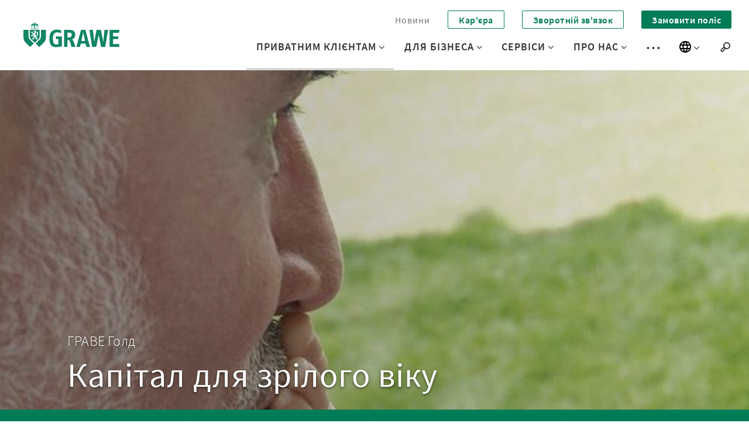

--- FILE ---
content_type: text/html; charset=utf-8
request_url: https://www.grawe.ua/gold/
body_size: 28694
content:
<!DOCTYPE html>
<html lang="uk">
<head>

<meta charset="utf-8">
<!-- 
	This website is powered by TYPO3 - inspiring people to share!
	TYPO3 is a free open source Content Management Framework initially created by Kasper Skaarhoj and licensed under GNU/GPL.
	TYPO3 is copyright 1998-2026 of Kasper Skaarhoj. Extensions are copyright of their respective owners.
	Information and contribution at https://typo3.org/
-->



<title>ГРАВЕ Голд | Граве Україна</title>
<meta http-equiv="x-ua-compatible" content="IE=edge">
<meta name="generator" content="TYPO3 CMS">
<meta name="description" content="Накопичення вагомого капіталу до Вашого 85-річчя та захист життя з можливістю залишення вагомого спадку дітям та онукам.">
<meta name="viewport" content="width=device-width, initial-scale=1.0">
<meta property="og:title" content="ГРАВЕ Голд | ГРАВЕ УКРАЇНА">
<meta property="og:description" content="Накопичення вагомого капіталу до Вашого 85-річчя та захист життя з можливістю залишення вагомого спадку дітям та онукам.">
<meta property="og:image" content="https://www.grawe.ua/fileadmin/_processed_/b/2/csm_shutterstock_1220881159_aef5d65f5d.jpg">
<meta property="og:image:url" content="https://www.grawe.ua/fileadmin/_processed_/b/2/csm_shutterstock_1220881159_aef5d65f5d.jpg">
<meta property="og:image:width" content="1917">
<meta property="og:image:height" content="1004">
<meta property="og:image:alt" content="ГРАВЕ Голд">
<meta property="og:image" content="https://www.grawe.ua/fileadmin/_processed_/2/3/csm_01-Stranica1_a09695fabe.jpg">
<meta property="og:image:url" content="https://www.grawe.ua/fileadmin/_processed_/2/3/csm_01-Stranica1_a09695fabe.jpg">
<meta property="og:image:width" content="2000">
<meta property="og:image:height" content="1640">
<meta property="og:image:alt" content="ГРАВЕ Голд">
<meta property="og:type" content="website">
<meta property="og:site_name" content="Граве Україна">
<meta name="twitter:card" content="summary">
<meta name="twitter:title" content="ГРАВЕ Голд | ГРАВЕ УКРАЇНА">
<meta name="twitter:description" content="Накопичення вагомого капіталу до Вашого 85-річчя та захист життя з можливістю залишення вагомого спадку дітям та онукам.">
<meta name="twitter:image" content="https://www.grawe.ua/fileadmin/_processed_/b/2/csm_shutterstock_1220881159_98d70dead7.jpg">
<meta name="twitter:image:alt" content="ГРАВЕ Голд">


<link rel="stylesheet" href="https://d3ks9kode9wnya.cloudfront.net/typo3temp/assets/css/f5c81c8b73a532d54e1471eb29c93227.css?1769078035" media="all">






<link rel="shortcut icon" href="/_assets/4cea41de5990adfadd9564ae0ec315e0/Images/favicon.ico" />
  
<meta name="apple-mobile-web-app-title" content="Grawe" />
<meta name="application-name" content="Grawe" />
<meta name="msapplication-TileColor" content="#b91d47" />
<meta name="theme-color" content="#ffffff" />


    
        <script src="https://d3ks9kode9wnya.cloudfront.net/typo3conf/ext/grawe/Resources/Build/Public/JS/vendorStyles.c0832ddd03a0bcb0ee62.js"></script><script src="https://d3ks9kode9wnya.cloudfront.net/typo3conf/ext/grawe/Resources/Build/Public/JS/aboveTheFold.a0b58c9c653a64ee5f55.js"></script><script src="https://d3ks9kode9wnya.cloudfront.net/typo3conf/ext/grawe/Resources/Build/Public/JS/mainStyles.977d5bb952a54079bd75.js"></script><link rel="stylesheet" href="https://d3ks9kode9wnya.cloudfront.net/typo3conf/ext/grawe/Resources/Build/Public/Css/vendorStyles/vendorStyles.1776114df8c59f80b470.css"><link rel="stylesheet" href="https://d3ks9kode9wnya.cloudfront.net/typo3conf/ext/grawe/Resources/Build/Public/Css/mainStyles/mainStyles.9c025c103b86d5fbb4cc.css">
      
  

<script>
  window.dataLayer = window.dataLayer || [];
  
    window.dataLayer.push({
      
      
        'dim-contentgruppe1':'Приватним клієнтам',
    
        'dim-contentgruppe2':'Страхування життя',
    
        'dim-contentgruppe3':'ГРАВЕ Голд',
    
     
    'dim-sprache': 'UA'
  });
  
</script>



<link rel="canonical" href="https://www.grawe.ua/gold/"/>
</head>
<body class="" data-uid="8066" data-layout="">

  

  

  
    



<div class="keyboard-nav">
  <a class="h4 sr-only sr-only-focusable skip-to-content" href="/">
    Go to Home
  </a>
  <a class="h4 sr-only sr-only-focusable skip-to-content searchTrigger" href="#search">
    Go to search
  </a>
  <a class="h4 sr-only sr-only-focusable skip-to-content" href="#main-nav-list">
    Go to navigation
  </a>
  <a class="h4 sr-only sr-only-focusable skip-to-content" href="#content">
    Перейти до вмісту
  </a>
</div>






<!-- Check if navigation is extended -->

  


<header
  class="header header-extended clearfix ">
  <div class="header__logo" id="logo">
    <a aria-label="Link to homepage" class="header__logo--img" href="/">
      
          <img class="img-responsive" src="https://d3ks9kode9wnya.cloudfront.net/typo3conf/ext/grawe/Resources/Public/Images/grawe-logo.svg"
            alt="ГРАВЕ Голд; GRAWE Logo" width="110" height="29" />
        
      
    </a>
  </div>

  <!-- Language switcher mobile -->
  
    <li class="header__navbar__item language__switcher mobile">
      <button class="language__switcher__trigger"
        aria-label="Language switcher"
        type="button" aria-expanded="false"
        aria-controls="language-switcher-list-mobile">
        <svg width="20" height="20" viewBox="0 0 20 20" fill="none" xmlns="http://www.w3.org/2000/svg"
          aria-hidden="true">
          <path
            d="M9.99 0C4.47 0 0 4.48 0 10C0 15.52 4.47 20 9.99 20C15.52 20 20 15.52 20 10C20 4.48 15.52 0 9.99 0ZM16.92 6H13.97C13.65 4.75 13.19 3.55 12.59 2.44C14.43 3.07 15.96 4.35 16.92 6ZM10 2.04C10.83 3.24 11.48 4.57 11.91 6H8.09C8.52 4.57 9.17 3.24 10 2.04ZM2.26 12C2.1 11.36 2 10.69 2 10C2 9.31 2.1 8.64 2.26 8H5.64C5.56 8.66 5.5 9.32 5.5 10C5.5 10.68 5.56 11.34 5.64 12H2.26ZM3.08 14H6.03C6.35 15.25 6.81 16.45 7.41 17.56C5.57 16.93 4.04 15.66 3.08 14ZM6.03 6H3.08C4.04 4.34 5.57 3.07 7.41 2.44C6.81 3.55 6.35 4.75 6.03 6ZM10 17.96C9.17 16.76 8.52 15.43 8.09 14H11.91C11.48 15.43 10.83 16.76 10 17.96ZM12.34 12H7.66C7.57 11.34 7.5 10.68 7.5 10C7.5 9.32 7.57 8.65 7.66 8H12.34C12.43 8.65 12.5 9.32 12.5 10C12.5 10.68 12.43 11.34 12.34 12ZM12.59 17.56C13.19 16.45 13.65 15.25 13.97 14H16.92C15.96 15.65 14.43 16.93 12.59 17.56ZM14.36 12C14.44 11.34 14.5 10.68 14.5 10C14.5 9.32 14.44 8.66 14.36 8H17.74C17.9 8.64 18 9.31 18 10C18 10.69 17.9 11.36 17.74 12H14.36Z"
            fill="black" />
        </svg>
        <i class="icon-nav-arrow icon-nav-arrow-menu icon-nav-arrow-language-switcher" aria-hidden="true"></i>
      </button>
      <ul class="language__switcher__menu"
        id="language-switcher-list-mobile"
        type="list">
        
            <li>
              <a class="linked-language" href="/gold/">
                UA</a>
            </li>
            <li class="language__switcher__menu__item--uppercase">
              <a class="linked-language" href="/en/privatnim-klijentam/life-insurance/grawe-gold/">
                EN</a>
            </li>
          
      </ul>
    </li>
  

  <div class="searchTrigger mobile">
    <button type="button"
      aria-label="Search">
      <i class="icon-magnifier"
        title="Search"
        aria-hidden="true"></i>
    </button>
  </div>

  <button class="header__navigation-toggle" aria-expanded="false"
    aria-label="Menu"
    aria-controls="main-nav-list" data-toggle="collapse">
    <span></span>
    <span></span>
    <span></span>
    <span></span>
  </button>

  <nav class="header__navbar header__navbar--fixed"
    aria-label="Main navigation">
    <div id="main-nav-list">
      <!-- Extended navigation desktop -->
      
        
          
            <div class="header__navbar--extended header__navbar--extended--desktop">
              <ul role="list">
                
                  
                      
                    

                  <li class="navbar-extended-item navbar-extended-item--link">
                    <a href="https://www.grawe.ua/newsroom2/">Новини</a>
                  </li>
                
                  
                      
                    

                  <li class="navbar-extended-item navbar-extended-item--bordered">
                    <a href="https://www.grawe.ua/pro-nas/karjera/">Кар&#039;єра</a>
                  </li>
                
                  
                      
                    

                  <li class="navbar-extended-item navbar-extended-item--bordered">
                    <a href="https://www.grawe.ua/zvorotnii-zvjazok/">Зворотній зв&#039;язок</a>
                  </li>
                
                  
                      
                    

                  <li class="navbar-extended-item navbar-extended-item--filled">
                    <a href="https://www.grawe.ua/servisy/zamoviti-polis-onlain/">Замовити поліс</a>
                  </li>
                
              </ul>
            </div>
          
        
      


      
        <ul class="level-1 level-1-core" role="list">
          
            <li class="header__navbar__item header__navbar__item--main-menu &#039;header__navbar__item--active&#039;header__navbar__item--first has-submenu">
              <div>
                <a class="level-1-a current" href="/privatnim-klijentam/"><span
                    class="linktext">Приватним клієнтам</span>
                </a>
                
                  <button class="nav-opener" type="button" aria-expanded="false"
                    aria-label="Submenu Приватним клієнтам"
                    aria-controls="level-2-5396"><i class="icon-nav-arrow icon-nav-arrow-menu"
                      aria-hidden="true"></i></button>
                
              </div>
              
                
                  

                  
                    
                    
                        
                      
                  
                    
                    
                  
                    
                    
                        
                      
                  
                    
                    
                  
                    
                    
                        
                      
                  
                    
                    
                        
                      
                  
                    
                    
                  

                  
                      <div class="dropdown dropdown--3-levels">
                        <div class="dropdown-container">
                          <ul class="level-2" role="list" id="level-2-5396">
                            
                              <li>
                                
                                    <div>
                                      <a id="page-5411" href="/privatnim-klijentam/strakhuvannja-zhittja/" data-page-uid="5411"
                                        class="has-submenu current"
                                        aria-current=""><span>Страхування життя</span>
                                      </a>
                                      <button type="button" aria-expanded="false"
                                        aria-label="Submenu Страхування життя"
                                        aria-controls="level-3-5411"><i
                                          class="icon-nav-arrow icon-nav-arrow-menu" aria-hidden="true"></i></button>
                                    </div>
                                  
                              </li>
                            
                              <li>
                                
                                    <a id="page-5401" href="/pensija/" data-page-uid="5401"
                                      tabindex="-1">Пенсійний опціон</a>
                                  
                              </li>
                            
                              <li>
                                
                                    <div>
                                      <a id="page-16544" href="/privatnim-klijentam/avtostrakhuvannja/" data-page-uid="16544"
                                        class="has-submenu "
                                        aria-current=""><span>Страхування транспортних засобів</span>
                                      </a>
                                      <button type="button" aria-expanded="false"
                                        aria-label="Submenu Страхування транспортних засобів"
                                        aria-controls="level-3-16544"><i
                                          class="icon-nav-arrow icon-nav-arrow-menu" aria-hidden="true"></i></button>
                                    </div>
                                  
                              </li>
                            
                              <li>
                                
                                    <a id="page-16601" href="/privatnim-klijentam/strakhuvannja-maina/" data-page-uid="16601"
                                      tabindex="-1">Страхування майна</a>
                                  
                              </li>
                            
                              <li>
                                
                                    <div>
                                      <a id="page-16607" href="/privatnim-klijentam/osobiste-strakhuvannja/" data-page-uid="16607"
                                        class="has-submenu "
                                        aria-current=""><span>Особисте страхування</span>
                                      </a>
                                      <button type="button" aria-expanded="false"
                                        aria-label="Submenu Особисте страхування"
                                        aria-controls="level-3-16607"><i
                                          class="icon-nav-arrow icon-nav-arrow-menu" aria-hidden="true"></i></button>
                                    </div>
                                  
                              </li>
                            
                              <li>
                                
                                    <div>
                                      <a id="page-18337" href="/strakhuvannja-podorozhujuchikh/" data-page-uid="18337"
                                        class="has-submenu "
                                        aria-current=""><span>Страхування подорожуючих</span>
                                      </a>
                                      <button type="button" aria-expanded="false"
                                        aria-label="Submenu Страхування подорожуючих"
                                        aria-controls="level-3-18337"><i
                                          class="icon-nav-arrow icon-nav-arrow-menu" aria-hidden="true"></i></button>
                                    </div>
                                  
                              </li>
                            
                              <li>
                                
                                    <a id="page-18294" href="/zbroja/" data-page-uid="18294"
                                      tabindex="-1">Зброя</a>
                                  
                              </li>
                            
                          </ul>

                          <div class="level-3" tabindex="-1">
                            
                              <div id="page-5411-content" class="level-3-container">
                                <ul role="list" id="level-3-5411">
                                  
                                    
                                      <li class="dropdown-item">
                                        <div class="dropdown-item__icon">
                                          
                                            
                                              
                                                  <img class="img-fluid" src="https://d3ks9kode9wnya.cloudfront.net/fileadmin/_processed_/1/d/csm_icons8-gruppa-polzovatelei_-muzhchina-i-zhenshchina-50_53d0fcb58a.png" width="24" height="24" alt="" />
                                                
                                            
                                          
                                        </div>

                                        <div class="dropdown-item__text">
                                          <a tabindex="-1" href="/sep/">
                                            <span>
                                              СЕП</span>
                                            <p>Захист за максимальною кількістю додаткових тарифів</p>
                                          </a>
                                        </div>
                                      </li>
                                    
                                      <li class="dropdown-item">
                                        <div class="dropdown-item__icon">
                                          
                                            
                                              
                                                  <img class="img-fluid" src="https://d3ks9kode9wnya.cloudfront.net/fileadmin/shared/Icons/man.svg" width="24" height="24" alt="" />
                                                
                                            
                                          
                                        </div>

                                        <div class="dropdown-item__text">
                                          <a tabindex="-1" href="/klasik/">
                                            <span>
                                              ГРАВЕ Класик</span>
                                            <p>Максимальний захист життя з можливістю накопичення, збереження та примноження коштів</p>
                                          </a>
                                        </div>
                                      </li>
                                    
                                      <li class="dropdown-item">
                                        <div class="dropdown-item__icon">
                                          
                                            
                                              
                                                  <img class="img-fluid" src="https://d3ks9kode9wnya.cloudfront.net/fileadmin/shared/Icons/2_circles.svg" width="24" height="24" alt="" />
                                                
                                            
                                          
                                        </div>

                                        <div class="dropdown-item__text">
                                          <a tabindex="-1" href="/klasik-plus/">
                                            <span>
                                              ГРАВЕ Класик+</span>
                                            <p>Захист життя подружньої пари з можливістю накопичення, збереження та примноження коштів</p>
                                          </a>
                                        </div>
                                      </li>
                                    
                                      <li class="dropdown-item">
                                        <div class="dropdown-item__icon">
                                          
                                            
                                              
                                                  <img class="img-fluid" src="https://d3ks9kode9wnya.cloudfront.net/fileadmin/shared/Icons/heart_60.svg" width="24" height="24" alt="" />
                                                
                                            
                                          
                                        </div>

                                        <div class="dropdown-item__text">
                                          <a tabindex="-1" href="/invest-plan/">
                                            <span>
                                              ІНВЕСТ План</span>
                                            <p>Накопичення достатнього капіталу для фінансового забезпечення майбутніх значних витрат</p>
                                          </a>
                                        </div>
                                      </li>
                                    
                                      <li class="dropdown-item">
                                        <div class="dropdown-item__icon">
                                          
                                            
                                              
                                                  <img class="img-fluid" src="https://d3ks9kode9wnya.cloudfront.net/fileadmin/shared/Icons/money.svg" width="24" height="24" alt="" />
                                                
                                            
                                          
                                        </div>

                                        <div class="dropdown-item__text">
                                          <a tabindex="-1" href="/invest-planpljus/">
                                            <span>
                                              ІНВЕСТ План+</span>
                                            <p>Накопичення вагомого капіталу зі сплатою одноразової страхової премії</p>
                                          </a>
                                        </div>
                                      </li>
                                    
                                      <li class="dropdown-item">
                                        <div class="dropdown-item__icon">
                                          
                                            
                                              
                                                  <img class="img-fluid" src="https://d3ks9kode9wnya.cloudfront.net/fileadmin/_processed_/a/b/csm_icons8-zolotye-slitki-50_ed7be5bd87.png" width="24" height="24" alt="" />
                                                
                                            
                                          
                                        </div>

                                        <div class="dropdown-item__text">
                                          <a aria-current="page" class="current" tabindex="-1" href="/gold/">
                                            <span>
                                              ГРАВЕ Голд</span>
                                            <p>Створення вагомого капіталу для забезпеченого життя у зрілому віці</p>
                                          </a>
                                        </div>
                                      </li>
                                    
                                      <li class="dropdown-item">
                                        <div class="dropdown-item__icon">
                                          
                                            
                                              
                                                  <img class="img-fluid" src="https://d3ks9kode9wnya.cloudfront.net/fileadmin/_processed_/7/7/csm_icons8-semja-50__1__7b0610c33a.png" width="24" height="24" alt="" />
                                                
                                            
                                          
                                        </div>

                                        <div class="dropdown-item__text">
                                          <a tabindex="-1" href="/universal/">
                                            <span>
                                              ГРАВЕ Універсал</span>
                                            <p>Вибір ступеня захисту</p>
                                          </a>
                                        </div>
                                      </li>
                                    
                                      <li class="dropdown-item">
                                        <div class="dropdown-item__icon">
                                          
                                            
                                              
                                                  <img class="img-fluid" src="https://d3ks9kode9wnya.cloudfront.net/fileadmin/_processed_/6/6/csm_icons8-rebenok-50_508f54a93b.png" width="24" height="24" alt="" />
                                                
                                            
                                          
                                        </div>

                                        <div class="dropdown-item__text">
                                          <a tabindex="-1" href="/junior-ekstra/">
                                            <span>
                                              ЮНІОР Екстра</span>
                                            <p>Захист годувальника та дитини</p>
                                          </a>
                                        </div>
                                      </li>
                                    
                                      <li class="dropdown-item">
                                        <div class="dropdown-item__icon">
                                          
                                            
                                              
                                                  <img class="img-fluid" src="https://d3ks9kode9wnya.cloudfront.net/fileadmin/_processed_/a/1/csm_Magistr_74e9c0bd4e.png" width="24" height="24" alt="" />
                                                
                                            
                                          
                                        </div>

                                        <div class="dropdown-item__text">
                                          <a tabindex="-1" href="/magistr/">
                                            <span>
                                              ГРАВЕ Магістр</span>
                                            <p>Накопичення на навчання дитини та захист годувальника</p>
                                          </a>
                                        </div>
                                      </li>
                                    
                                      <li class="dropdown-item">
                                        <div class="dropdown-item__icon">
                                          
                                            
                                              
                                                  <img class="img-fluid" src="https://d3ks9kode9wnya.cloudfront.net/fileadmin/_processed_/8/b/csm_icons8-semja-50_f66b2c6628.png" width="24" height="24" alt="" />
                                                
                                            
                                          
                                        </div>

                                        <div class="dropdown-item__text">
                                          <a tabindex="-1" href="/pidtrymka/">
                                            <span>
                                              ГРАВЕ Підтримка</span>
                                            <p>Захист здоров&#039;я годувальника та дитини</p>
                                          </a>
                                        </div>
                                      </li>
                                    
                                      <li class="dropdown-item">
                                        <div class="dropdown-item__icon">
                                          
                                            
                                              
                                                  <img class="img-fluid" src="https://d3ks9kode9wnya.cloudfront.net/fileadmin/_processed_/e/b/csm_icons8-znachki-vstrechi-serdec-50__1__77de0181d5.png" width="24" height="24" alt="" />
                                                
                                            
                                          
                                        </div>

                                        <div class="dropdown-item__text">
                                          <a tabindex="-1" href="/pidtrymka3/">
                                            <span>
                                              ГРАВЕ Підтримка 3</span>
                                            <p>Страхування на випадок діагностування однієї з трьох важких хвороб</p>
                                          </a>
                                        </div>
                                      </li>
                                    
                                      <li class="dropdown-item">
                                        <div class="dropdown-item__icon">
                                          
                                            
                                              
                                                  <img class="img-fluid" src="https://d3ks9kode9wnya.cloudfront.net/fileadmin/_processed_/9/e/csm_Med.portfel_3862986b5a.png" width="24" height="24" alt="" />
                                                
                                            
                                          
                                        </div>

                                        <div class="dropdown-item__text">
                                          <a tabindex="-1" href="/medyk/">
                                            <span>
                                              ГРАВЕ Медик</span>
                                            <p>Захист на випадок хірургічного втручання та госпіталізації</p>
                                          </a>
                                        </div>
                                      </li>
                                    
                                  
                                </ul>
                              </div>
                            
                              <div id="page-5401-content" class="level-3-container">
                                <ul role="list" id="level-3-5401">
                                  
                                </ul>
                              </div>
                            
                              <div id="page-16544-content" class="level-3-container">
                                <ul role="list" id="level-3-16544">
                                  
                                    
                                      <li class="dropdown-item">
                                        <div class="dropdown-item__icon">
                                          
                                            
                                              
                                                  <img class="img-fluid" src="https://d3ks9kode9wnya.cloudfront.net/fileadmin/shared/Icons/steering_wheel.svg" width="24" height="24" alt="" />
                                                
                                            
                                          
                                        </div>

                                        <div class="dropdown-item__text">
                                          <a tabindex="-1" href="/privatnim-klijentam/avtostrakhuvannja/oszpv/">
                                            <span>
                                              Обов`язкова автоцивілка</span>
                                            <p>Обов&#039;язкове страхування цивільно-правової відповідальності автовласників</p>
                                          </a>
                                        </div>
                                      </li>
                                    
                                      <li class="dropdown-item">
                                        <div class="dropdown-item__icon">
                                          
                                            
                                              
                                                  <img class="img-fluid" src="https://d3ks9kode9wnya.cloudfront.net/fileadmin/shared/Icons/2_circles.svg" width="24" height="24" alt="" />
                                                
                                            
                                          
                                        </div>

                                        <div class="dropdown-item__text">
                                          <a tabindex="-1" href="/privatnim-klijentam/avtostrakhuvannja/dszpv/">
                                            <span>
                                              Добровільна автоцивілка</span>
                                            <p>Добровільне страхування цивільно-правової відповідальності автовласників</p>
                                          </a>
                                        </div>
                                      </li>
                                    
                                      <li class="dropdown-item">
                                        <div class="dropdown-item__icon">
                                          
                                            
                                              
                                                  <img class="img-fluid" src="https://d3ks9kode9wnya.cloudfront.net/fileadmin/shared/Icons/car2.svg" width="24" height="24" alt="" />
                                                
                                            
                                          
                                        </div>

                                        <div class="dropdown-item__text">
                                          <a tabindex="-1" href="/privatnim-klijentam/avtostrakhuvannja/kasko/">
                                            <span>
                                              ГРАВЕ КАСКО</span>
                                            <p>З незмінною страховою сумою протягом всього строку страхування</p>
                                          </a>
                                        </div>
                                      </li>
                                    
                                      <li class="dropdown-item">
                                        <div class="dropdown-item__icon">
                                          
                                            
                                              
                                                  <img class="img-fluid" src="https://d3ks9kode9wnya.cloudfront.net/fileadmin/shared/Icons/car1.svg" width="24" height="24" alt="" />
                                                
                                            
                                          
                                        </div>

                                        <div class="dropdown-item__text">
                                          <a tabindex="-1" href="/privatnim-klijentam/avtostrakhuvannja/my-kasko/">
                                            <span>
                                              МОЄ КАСКО</span>
                                            <p>З вибором ліміту відповідальності</p>
                                          </a>
                                        </div>
                                      </li>
                                    
                                      <li class="dropdown-item">
                                        <div class="dropdown-item__icon">
                                          
                                            
                                              
                                                  <img class="img-fluid" src="https://d3ks9kode9wnya.cloudfront.net/fileadmin/shared/Icons/broken_car.svg" width="24" height="24" alt="" />
                                                
                                            
                                          
                                        </div>

                                        <div class="dropdown-item__text">
                                          <a tabindex="-1" href="/privatnim-klijentam/avtostrakhuvannja/minikasko/">
                                            <span>
                                              МініКАСКО</span>
                                            <p>Захист за двома страховими ризиками з агрегатною страховою сумою</p>
                                          </a>
                                        </div>
                                      </li>
                                    
                                      <li class="dropdown-item">
                                        <div class="dropdown-item__icon">
                                          
                                            
                                              
                                                  <img class="img-fluid" src="https://d3ks9kode9wnya.cloudfront.net/fileadmin/shared/Icons/postcard.svg" width="24" height="24" alt="" />
                                                
                                            
                                          
                                        </div>

                                        <div class="dropdown-item__text">
                                          <a tabindex="-1" href="/privatnim-klijentam/avtostrakhuvannja/zelena-karta/">
                                            <span>
                                              Зелена карта</span>
                                            <p>Захист автомобіля за кордоном</p>
                                          </a>
                                        </div>
                                      </li>
                                    
                                      <li class="dropdown-item">
                                        <div class="dropdown-item__icon">
                                          
                                            
                                              
                                                  <img class="img-fluid" src="https://d3ks9kode9wnya.cloudfront.net/fileadmin/_processed_/9/3/csm_icons8-sovmestnye-poezdki-v-minivehne-50_cb7b36096b.png" width="24" height="24" alt="" />
                                                
                                            
                                          
                                        </div>

                                        <div class="dropdown-item__text">
                                          <a tabindex="-1" href="/privatnim-klijentam/avtostrakhuvannja/dobrovilne-strakhuvannja-vodijiv-ta-pasazhiriv/">
                                            <span>
                                              Добровільне страхування водіїв та пасажирів</span>
                                            <p>Особисте страхування від нещасних випадків на транспорті</p>
                                          </a>
                                        </div>
                                      </li>
                                    
                                  
                                </ul>
                              </div>
                            
                              <div id="page-16601-content" class="level-3-container">
                                <ul role="list" id="level-3-16601">
                                  
                                </ul>
                              </div>
                            
                              <div id="page-16607-content" class="level-3-container">
                                <ul role="list" id="level-3-16607">
                                  
                                    
                                      <li class="dropdown-item">
                                        <div class="dropdown-item__icon">
                                          
                                            
                                              
                                                  <img class="img-fluid" src="https://d3ks9kode9wnya.cloudfront.net/fileadmin/shared/Icons/injection.svg" width="24" height="24" alt="" />
                                                
                                            
                                          
                                        </div>

                                        <div class="dropdown-item__text">
                                          <a tabindex="-1" href="/privatnim-klijentam/osobiste-strakhuvannja/grawe-doctor/">
                                            <span>
                                              Grawe DOCTOR</span>
                                            <p>Покриття витрат платної медичної допомоги</p>
                                          </a>
                                        </div>
                                      </li>
                                    
                                      <li class="dropdown-item">
                                        <div class="dropdown-item__icon">
                                          
                                            
                                              
                                                  <img class="img-fluid" src="https://d3ks9kode9wnya.cloudfront.net/fileadmin/_processed_/8/c/csm_icons8-padajushchii-chelovek-50_63f8caea94.png" width="24" height="24" alt="" />
                                                
                                            
                                          
                                        </div>

                                        <div class="dropdown-item__text">
                                          <a tabindex="-1" href="/privatnim-klijentam/osobiste-strakhuvannja/accident/">
                                            <span>
                                              Добровільне страхування нещасних випадків</span>
                                            <p>Для спортсменів, туристів, всієї сім&#039;ї</p>
                                          </a>
                                        </div>
                                      </li>
                                    
                                  
                                </ul>
                              </div>
                            
                              <div id="page-18337-content" class="level-3-container">
                                <ul role="list" id="level-3-18337">
                                  
                                    
                                      <li class="dropdown-item">
                                        <div class="dropdown-item__icon">
                                          
                                            
                                              
                                                  <img class="img-fluid" src="https://d3ks9kode9wnya.cloudfront.net/fileadmin/_processed_/2/9/csm_icons8-passazhir-s-bagazhom-50_3782f76436.png" width="24" height="24" alt="" />
                                                
                                            
                                          
                                        </div>

                                        <div class="dropdown-item__text">
                                          <a tabindex="-1" href="/privatnim-klijentam/travel-insurance/">
                                            <span>
                                              Закордонне туристичне страхування</span>
                                            <p>Страхування подорожуючих за межами України</p>
                                          </a>
                                        </div>
                                      </li>
                                    
                                      <li class="dropdown-item">
                                        <div class="dropdown-item__icon">
                                          
                                            
                                              
                                                  <img class="img-fluid" src="https://d3ks9kode9wnya.cloudfront.net/fileadmin/shared/Icons/tree.svg" width="24" height="24" alt="" />
                                                
                                            
                                          
                                        </div>

                                        <div class="dropdown-item__text">
                                          <a tabindex="-1" href="/bukovel/">
                                            <span>
                                              Туристичне страхування &quot;Буковель&quot;</span>
                                            <p>Комплексне страхування подорожуючих до туристичного комплексу &quot;Буковель&quot;</p>
                                          </a>
                                        </div>
                                      </li>
                                    
                                  
                                </ul>
                              </div>
                            
                              <div id="page-18294-content" class="level-3-container">
                                <ul role="list" id="level-3-18294">
                                  
                                </ul>
                              </div>
                            
                          </div>

                          <div class="additional-content">
                            
                          </div>
                        </div>
                      </div>
                    
                
              
          
            <li class="header__navbar__item header__navbar__item--main-menu  has-submenu">
              <div>
                <a class="level-1-a " href="/dlja-biznesa/"><span
                    class="linktext">Для бізнеса</span>
                </a>
                
                  <button class="nav-opener" type="button" aria-expanded="false"
                    aria-label="Submenu Для бізнеса"
                    aria-controls="level-2-5406"><i class="icon-nav-arrow icon-nav-arrow-menu"
                      aria-hidden="true"></i></button>
                
              </div>
              
                
                  

                  
                    
                    
                        
                      
                  
                    
                    
                        
                      
                  
                    
                    
                        
                      
                  
                    
                    
                        
                      
                  
                    
                    
                  

                  
                      <div class="dropdown dropdown--3-levels">
                        <div class="dropdown-container">
                          <ul class="level-2" role="list" id="level-2-5406">
                            
                              <li>
                                
                                    <div>
                                      <a id="page-15462" href="/dlja-biznesa/strakhuvannja-zhittja/" data-page-uid="15462"
                                        class="has-submenu "
                                        aria-current=""><span>Страхування життя групи осіб</span>
                                      </a>
                                      <button type="button" aria-expanded="false"
                                        aria-label="Submenu Страхування життя групи осіб"
                                        aria-controls="level-3-15462"><i
                                          class="icon-nav-arrow icon-nav-arrow-menu" aria-hidden="true"></i></button>
                                    </div>
                                  
                              </li>
                            
                              <li>
                                
                                    <div>
                                      <a id="page-17093" href="/dlja-biznesa/mainove-strakhuvannja/" data-page-uid="17093"
                                        class="has-submenu "
                                        aria-current=""><span>Майнове страхування</span>
                                      </a>
                                      <button type="button" aria-expanded="false"
                                        aria-label="Submenu Майнове страхування"
                                        aria-controls="level-3-17093"><i
                                          class="icon-nav-arrow icon-nav-arrow-menu" aria-hidden="true"></i></button>
                                    </div>
                                  
                              </li>
                            
                              <li>
                                
                                    <div>
                                      <a id="page-17237" href="/dlja-biznesa/autoinsurance/" data-page-uid="17237"
                                        class="has-submenu "
                                        aria-current=""><span>Страхування транспортних засобів</span>
                                      </a>
                                      <button type="button" aria-expanded="false"
                                        aria-label="Submenu Страхування транспортних засобів"
                                        aria-controls="level-3-17237"><i
                                          class="icon-nav-arrow icon-nav-arrow-menu" aria-hidden="true"></i></button>
                                    </div>
                                  
                              </li>
                            
                              <li>
                                
                                    <div>
                                      <a id="page-17297" href="/dlja-biznesa/strakhuvannja-zdorovja-pracivnikiv/" data-page-uid="17297"
                                        class="has-submenu "
                                        aria-current=""><span>Страхування здоров&#039;я працівників</span>
                                      </a>
                                      <button type="button" aria-expanded="false"
                                        aria-label="Submenu Страхування здоров&#039;я працівників"
                                        aria-controls="level-3-17297"><i
                                          class="icon-nav-arrow icon-nav-arrow-menu" aria-hidden="true"></i></button>
                                    </div>
                                  
                              </li>
                            
                              <li>
                                
                                    <a id="page-17321" href="/dlja-biznesa/strakhuvannja-podorozhujuchikh/" data-page-uid="17321"
                                      tabindex="-1">Страхування подорожуючих</a>
                                  
                              </li>
                            
                          </ul>

                          <div class="level-3" tabindex="-1">
                            
                              <div id="page-15462-content" class="level-3-container">
                                <ul role="list" id="level-3-15462">
                                  
                                    
                                      <li class="dropdown-item">
                                        <div class="dropdown-item__icon">
                                          
                                            
                                              
                                                  <img class="img-fluid" src="https://d3ks9kode9wnya.cloudfront.net/fileadmin/_processed_/5/9/csm_icons8-gruppovoi-zvonok-50_ea59c4998e.png" width="24" height="24" alt="" />
                                                
                                            
                                          
                                        </div>

                                        <div class="dropdown-item__text">
                                          <a tabindex="-1" href="/gsep/">
                                            <span>
                                              ГСЕП</span>
                                            <p>Накопичення капіталу та захист життя</p>
                                          </a>
                                        </div>
                                      </li>
                                    
                                      <li class="dropdown-item">
                                        <div class="dropdown-item__icon">
                                          
                                            
                                              
                                                  <img class="img-fluid" src="https://d3ks9kode9wnya.cloudfront.net/fileadmin/shared/Icons/money.svg" width="24" height="24" alt="" />
                                                
                                            
                                          
                                        </div>

                                        <div class="dropdown-item__text">
                                          <a tabindex="-1" href="/dlja-biznesa/strakhuvannja-zhittja/gsep-ekonom/">
                                            <span>
                                              ГСЕП-Економ</span>
                                            <p>Накопичення значного капіталу своїм працівникам</p>
                                          </a>
                                        </div>
                                      </li>
                                    
                                      <li class="dropdown-item">
                                        <div class="dropdown-item__icon">
                                          
                                            
                                              
                                                  <img class="img-fluid" src="https://d3ks9kode9wnya.cloudfront.net/fileadmin/_processed_/1/d/csm_icons8-gruppa-polzovatelei_-muzhchina-i-zhenshchina-50_53d0fcb58a.png" width="24" height="24" alt="" />
                                                
                                            
                                          
                                        </div>

                                        <div class="dropdown-item__text">
                                          <a tabindex="-1" href="/dlja-biznesa/strakhuvannja-zhittja/invest-plan-grupova/">
                                            <span>
                                              Інвест План Групова</span>
                                            <p>Довгострокова пенсійна програма страхування групи осіб</p>
                                          </a>
                                        </div>
                                      </li>
                                    
                                      <li class="dropdown-item">
                                        <div class="dropdown-item__icon">
                                          
                                            
                                              
                                                  <img class="img-fluid" src="https://d3ks9kode9wnya.cloudfront.net/fileadmin/shared/Icons/heart.svg" width="24" height="24" alt="" />
                                                
                                            
                                          
                                        </div>

                                        <div class="dropdown-item__text">
                                          <a tabindex="-1" href="/dlja-biznesa/strakhuvannja-zhittja/pidtrimka-3/">
                                            <span>
                                              Підтримка 3</span>
                                            <p>Захист здоров’я працівників на випадок однієї з трьох найпоширеніших хвороб</p>
                                          </a>
                                        </div>
                                      </li>
                                    
                                  
                                </ul>
                              </div>
                            
                              <div id="page-17093-content" class="level-3-container">
                                <ul role="list" id="level-3-17093">
                                  
                                    
                                      <li class="dropdown-item">
                                        <div class="dropdown-item__icon">
                                          
                                            
                                              
                                                  <img class="img-fluid" src="https://d3ks9kode9wnya.cloudfront.net/fileadmin/shared/Icons/apartment_building.svg" width="24" height="24" alt="" />
                                                
                                            
                                          
                                        </div>

                                        <div class="dropdown-item__text">
                                          <a tabindex="-1" href="/dlja-biznesa/mainove-strakhuvannja/mii-biznes/">
                                            <span>
                                              Мій бізнес</span>
                                            <p>Страхування майна юридичних осіб</p>
                                          </a>
                                        </div>
                                      </li>
                                    
                                      <li class="dropdown-item">
                                        <div class="dropdown-item__icon">
                                          
                                            
                                              
                                                  <img class="img-fluid" src="https://d3ks9kode9wnya.cloudfront.net/fileadmin/shared/Icons/certificate.svg" width="24" height="24" alt="" />
                                                
                                            
                                          
                                        </div>

                                        <div class="dropdown-item__text">
                                          <a tabindex="-1" href="/dlja-biznesa/mainove-strakhuvannja/strakhuvannja-ipotechnogo-maina/">
                                            <span>
                                              Страхування іпотечного майна</span>
                                            <p>Комплексне страхування нерухомого майна, що є предметом іпотеки</p>
                                          </a>
                                        </div>
                                      </li>
                                    
                                      <li class="dropdown-item">
                                        <div class="dropdown-item__icon">
                                          
                                            
                                              
                                                  <img class="img-fluid" src="https://d3ks9kode9wnya.cloudfront.net/fileadmin/shared/Icons/car1.svg" width="24" height="24" alt="" />
                                                
                                            
                                          
                                        </div>

                                        <div class="dropdown-item__text">
                                          <a tabindex="-1" href="/dlja-biznesa/mainove-strakhuvannja/strakhuvannja-vantazhiv/">
                                            <span>
                                              Страхування вантажоперевезень</span>
                                            <p>Три базові програми страхування комерційних вантажів/багажу</p>
                                          </a>
                                        </div>
                                      </li>
                                    
                                  
                                </ul>
                              </div>
                            
                              <div id="page-17237-content" class="level-3-container">
                                <ul role="list" id="level-3-17237">
                                  
                                    
                                      <li class="dropdown-item">
                                        <div class="dropdown-item__icon">
                                          
                                            
                                              
                                                  <img class="img-fluid" src="https://d3ks9kode9wnya.cloudfront.net/fileadmin/shared/Icons/steering_wheel.svg" width="24" height="24" alt="" />
                                                
                                            
                                          
                                        </div>

                                        <div class="dropdown-item__text">
                                          <a tabindex="-1" href="/dlja-biznesa/autoinsurance/oszpv/">
                                            <span>
                                              Обов`язкова автоцивілка</span>
                                            <p>Обов&#039;язкове страхування цивільно-правової відповідальності автовласників</p>
                                          </a>
                                        </div>
                                      </li>
                                    
                                      <li class="dropdown-item">
                                        <div class="dropdown-item__icon">
                                          
                                            
                                              
                                                  <img class="img-fluid" src="https://d3ks9kode9wnya.cloudfront.net/fileadmin/shared/Icons/2_circles.svg" width="24" height="24" alt="" />
                                                
                                            
                                          
                                        </div>

                                        <div class="dropdown-item__text">
                                          <a tabindex="-1" href="/dlja-biznesa/autoinsurance/dszpv/">
                                            <span>
                                              Добровільна автоцивілка</span>
                                            <p>Добровільне страхування цивільно-правової відповідальності автовласників</p>
                                          </a>
                                        </div>
                                      </li>
                                    
                                      <li class="dropdown-item">
                                        <div class="dropdown-item__icon">
                                          
                                            
                                              
                                                  <img class="img-fluid" src="https://d3ks9kode9wnya.cloudfront.net/fileadmin/shared/Icons/car1.svg" width="24" height="24" alt="" />
                                                
                                            
                                          
                                        </div>

                                        <div class="dropdown-item__text">
                                          <a tabindex="-1" href="/dlja-biznesa/autoinsurance/kasko/">
                                            <span>
                                              ГРАВЕ КАСКО</span>
                                            <p>З незмінною страховою сумою протягом всього строку страхування</p>
                                          </a>
                                        </div>
                                      </li>
                                    
                                      <li class="dropdown-item">
                                        <div class="dropdown-item__icon">
                                          
                                            
                                              
                                                  <img class="img-fluid" src="https://d3ks9kode9wnya.cloudfront.net/fileadmin/shared/Icons/postcard.svg" width="24" height="24" alt="" />
                                                
                                            
                                          
                                        </div>

                                        <div class="dropdown-item__text">
                                          <a tabindex="-1" href="/dlja-biznesa/autoinsurance/zelena-karta/">
                                            <span>
                                              Зелена карта</span>
                                            <p>Захист автомобіля за кордоном</p>
                                          </a>
                                        </div>
                                      </li>
                                    
                                      <li class="dropdown-item">
                                        <div class="dropdown-item__icon">
                                          
                                            
                                              
                                                  <img class="img-fluid" src="https://d3ks9kode9wnya.cloudfront.net/fileadmin/_processed_/9/3/csm_icons8-sovmestnye-poezdki-v-minivehne-50_cb7b36096b.png" width="24" height="24" alt="" />
                                                
                                            
                                          
                                        </div>

                                        <div class="dropdown-item__text">
                                          <a tabindex="-1" href="/dlja-biznesa/autoinsurance/dobrovilne-strakhuvannja-vodijiv-ta-pasazhiriv/">
                                            <span>
                                              Добровільне страхування водіїв та пасажирів</span>
                                            <p>Особисте страхування від нещасних випадків на транспорті</p>
                                          </a>
                                        </div>
                                      </li>
                                    
                                  
                                </ul>
                              </div>
                            
                              <div id="page-17297-content" class="level-3-container">
                                <ul role="list" id="level-3-17297">
                                  
                                    
                                      <li class="dropdown-item">
                                        <div class="dropdown-item__icon">
                                          
                                            
                                              
                                                  <img class="img-fluid" src="https://d3ks9kode9wnya.cloudfront.net/fileadmin/shared/Icons/patch.svg" width="24" height="24" alt="" />
                                                
                                            
                                          
                                        </div>

                                        <div class="dropdown-item__text">
                                          <a tabindex="-1" href="/dlja-biznesa/strakhuvannja-zdorovja-pracivnikiv/dobrovilne-medichne-strakhuvannja-personalu/">
                                            <span>
                                              Добровільне медичне страхування персоналу</span>
                                            <p>Захист здоров’я співробітників</p>
                                          </a>
                                        </div>
                                      </li>
                                    
                                      <li class="dropdown-item">
                                        <div class="dropdown-item__icon">
                                          
                                            
                                              
                                                  <img class="img-fluid" src="https://d3ks9kode9wnya.cloudfront.net/fileadmin/_processed_/8/c/csm_icons8-padajushchii-chelovek-50_63f8caea94.png" width="24" height="24" alt="" />
                                                
                                            
                                          
                                        </div>

                                        <div class="dropdown-item__text">
                                          <a tabindex="-1" href="/dlja-biznesa/strakhuvannja-zdorovja-pracivnikiv/dobrovilne-strakhuvannja-vid-neshchasnikh-vipadkiv/">
                                            <span>
                                              Добровільне страхування від нещасних випадків</span>
                                            <p>Для працівників підприємств, спортсменів</p>
                                          </a>
                                        </div>
                                      </li>
                                    
                                  
                                </ul>
                              </div>
                            
                              <div id="page-17321-content" class="level-3-container">
                                <ul role="list" id="level-3-17321">
                                  
                                </ul>
                              </div>
                            
                          </div>

                          <div class="additional-content">
                            
                          </div>
                        </div>
                      </div>
                    
                
              
          
            <li class="header__navbar__item header__navbar__item--main-menu  has-submenu">
              <div>
                <a class="level-1-a " href="/servisy/"><span
                    class="linktext">Сервіси</span>
                </a>
                
                  <button class="nav-opener" type="button" aria-expanded="false"
                    aria-label="Submenu Сервіси"
                    aria-controls="level-2-5371"><i class="icon-nav-arrow icon-nav-arrow-menu"
                      aria-hidden="true"></i></button>
                
              </div>
              
                
                  

                  
                    
                    
                        
                      
                  
                    
                    
                        
                      
                  
                    
                    
                        
                      
                  
                    
                    
                        
                      
                  
                    
                    
                        
                      
                  
                    
                    
                  
                    
                    
                  

                  
                      <div class="dropdown dropdown--3-levels">
                        <div class="dropdown-container">
                          <ul class="level-2" role="list" id="level-2-5371">
                            
                              <li>
                                
                                    <div>
                                      <a id="page-16284" href="/servisy/onlain-oplata-polisa/" data-page-uid="16284"
                                        class="has-submenu "
                                        aria-current=""><span>Онлайн-оплата поліса</span>
                                      </a>
                                      <button type="button" aria-expanded="false"
                                        aria-label="Submenu Онлайн-оплата поліса"
                                        aria-controls="level-3-16284"><i
                                          class="icon-nav-arrow icon-nav-arrow-menu" aria-hidden="true"></i></button>
                                    </div>
                                  
                              </li>
                            
                              <li>
                                
                                    <div>
                                      <a id="page-17333" href="/servisy/oplata-cherez-banka/" data-page-uid="17333"
                                        class="has-submenu "
                                        aria-current=""><span>Оплата через відділення банка</span>
                                      </a>
                                      <button type="button" aria-expanded="false"
                                        aria-label="Submenu Оплата через відділення банка"
                                        aria-controls="level-3-17333"><i
                                          class="icon-nav-arrow icon-nav-arrow-menu" aria-hidden="true"></i></button>
                                    </div>
                                  
                              </li>
                            
                              <li>
                                
                                    <div>
                                      <a id="page-17351" href="/servisy/zamoviti-polis-onlain/" data-page-uid="17351"
                                        class="has-submenu "
                                        aria-current=""><span>Замовити поліс у консультанта</span>
                                      </a>
                                      <button type="button" aria-expanded="false"
                                        aria-label="Submenu Замовити поліс у консультанта"
                                        aria-controls="level-3-17351"><i
                                          class="icon-nav-arrow icon-nav-arrow-menu" aria-hidden="true"></i></button>
                                    </div>
                                  
                              </li>
                            
                              <li>
                                
                                    <div>
                                      <a id="page-7326" href="/servisy/download/" data-page-uid="7326"
                                        class="has-submenu "
                                        aria-current=""><span>Зона завантаження</span>
                                      </a>
                                      <button type="button" aria-expanded="false"
                                        aria-label="Submenu Зона завантаження"
                                        aria-controls="level-3-7326"><i
                                          class="icon-nav-arrow icon-nav-arrow-menu" aria-hidden="true"></i></button>
                                    </div>
                                  
                              </li>
                            
                              <li>
                                
                                    <div>
                                      <a id="page-17423" href="/servisy/strakhovii-vipadok/" data-page-uid="17423"
                                        class="has-submenu "
                                        aria-current=""><span>Страховий випадок</span>
                                      </a>
                                      <button type="button" aria-expanded="false"
                                        aria-label="Submenu Страховий випадок"
                                        aria-controls="level-3-17423"><i
                                          class="icon-nav-arrow icon-nav-arrow-menu" aria-hidden="true"></i></button>
                                    </div>
                                  
                              </li>
                            
                              <li>
                                
                                    <a id="page-6846" href="/zvorotnii-zvjazok/" data-page-uid="6846"
                                      tabindex="-1">Зворотній зв&#039;язок</a>
                                  
                              </li>
                            
                              <li>
                                
                                    <a id="page-6866" href="/aktualni-pitannja-klijentiv/" data-page-uid="6866"
                                      tabindex="-1">Актуальні питання клієнтів</a>
                                  
                              </li>
                            
                          </ul>

                          <div class="level-3" tabindex="-1">
                            
                              <div id="page-16284-content" class="level-3-container">
                                <ul role="list" id="level-3-16284">
                                  
                                    
                                      <li class="dropdown-item">
                                        <div class="dropdown-item__icon">
                                          
                                        </div>

                                        <div class="dropdown-item__text">
                                          <a tabindex="-1" href="https://script.google.com/macros/s/AKfycbzXxGmdmUoFT8th8jai_0pl3MkiIIe6AdEUHe0hl-XJQb9x5et4adBGI8AHkWVqJuT3/exec">
                                            <span>
                                              Граве Україна Страхування життя</span>
                                            <p>Оплата страхового платежу, внеску за договорами страхування життя</p>
                                          </a>
                                        </div>
                                      </li>
                                    
                                      <li class="dropdown-item">
                                        <div class="dropdown-item__icon">
                                          
                                        </div>

                                        <div class="dropdown-item__text">
                                          <a tabindex="-1" href="https://script.google.com/macros/s/AKfycbzXxGmdmUoFT8th8jai_0pl3MkiIIe6AdEUHe0hl-XJQb9x5et4adBGI8AHkWVqJuT3/exec?type=1">
                                            <span>
                                              Граве Україна Страхова компанія</span>
                                            <p>Оплата страхового платежу за договорами автострахування, страхування майна, туристичного страхування і т.д.</p>
                                          </a>
                                        </div>
                                      </li>
                                    
                                  
                                </ul>
                              </div>
                            
                              <div id="page-17333-content" class="level-3-container">
                                <ul role="list" id="level-3-17333">
                                  
                                    
                                      <li class="dropdown-item">
                                        <div class="dropdown-item__icon">
                                          
                                            
                                              
                                                  <img class="img-fluid" src="https://d3ks9kode9wnya.cloudfront.net/fileadmin/shared/Icons/family.svg" width="24" height="24" alt="" />
                                                
                                            
                                          
                                        </div>

                                        <div class="dropdown-item__text">
                                          <a tabindex="-1" href="/servisy/oplata-cherez-banka/life/">
                                            <span>
                                              Граве Україна Страхування життя</span>
                                            <p>Оплата договора страхування життя без комісії</p>
                                          </a>
                                        </div>
                                      </li>
                                    
                                      <li class="dropdown-item">
                                        <div class="dropdown-item__icon">
                                          
                                            
                                              
                                                  <img class="img-fluid" src="https://d3ks9kode9wnya.cloudfront.net/fileadmin/shared/Icons/car2.svg" width="24" height="24" alt="" />
                                                
                                            
                                          
                                        </div>

                                        <div class="dropdown-item__text">
                                          <a tabindex="-1" href="/servisy/oplata-cherez-banka/non-life/">
                                            <span>
                                              Граве Україна Страхова компанія</span>
                                            <p>Оплата договорів інших ніж страхування життя (авто, майна, туризм та ін.) без комісії</p>
                                          </a>
                                        </div>
                                      </li>
                                    
                                  
                                </ul>
                              </div>
                            
                              <div id="page-17351-content" class="level-3-container">
                                <ul role="list" id="level-3-17351">
                                  
                                    
                                      <li class="dropdown-item">
                                        <div class="dropdown-item__icon">
                                          
                                            
                                              
                                                  <img class="img-fluid" src="https://d3ks9kode9wnya.cloudfront.net/fileadmin/shared/Icons/suitcase.svg" width="24" height="24" alt="" />
                                                
                                            
                                          
                                        </div>

                                        <div class="dropdown-item__text">
                                          <a tabindex="-1" href="/servisy/zamoviti-polis-onlain/turistichniy/">
                                            <span>
                                              Замовити туристичний поліс</span>
                                            <p>Онлайн замовлення на оформлення полісу страхування подорожуючих за межами країни</p>
                                          </a>
                                        </div>
                                      </li>
                                    
                                      <li class="dropdown-item">
                                        <div class="dropdown-item__icon">
                                          
                                            
                                              
                                                  <img class="img-fluid" src="https://d3ks9kode9wnya.cloudfront.net/fileadmin/shared/Icons/patch.svg" width="24" height="24" alt="" />
                                                
                                            
                                          
                                        </div>

                                        <div class="dropdown-item__text">
                                          <a tabindex="-1" href="/servisy/zamoviti-polis-onlain/accident-insurance/">
                                            <span>
                                              Замовити страхування від нещасних випадків</span>
                                            <p>Онлайн замовлення на оформлення полісу страхування від нещасних випадків</p>
                                          </a>
                                        </div>
                                      </li>
                                    
                                      <li class="dropdown-item">
                                        <div class="dropdown-item__icon">
                                          
                                            
                                              
                                                  <img class="img-fluid" src="https://d3ks9kode9wnya.cloudfront.net/fileadmin/shared/Icons/heart.svg" width="24" height="24" alt="" />
                                                
                                            
                                          
                                        </div>

                                        <div class="dropdown-item__text">
                                          <a tabindex="-1" href="/servisy/zamoviti-polis-onlain/grawe-doctor/">
                                            <span>
                                              Замовити поліс Grawe Doctor</span>
                                            <p>Онлайн замовлення полісу GRAWE Doctor</p>
                                          </a>
                                        </div>
                                      </li>
                                    
                                  
                                </ul>
                              </div>
                            
                              <div id="page-7326-content" class="level-3-container">
                                <ul role="list" id="level-3-7326">
                                  
                                    
                                      <li class="dropdown-item">
                                        <div class="dropdown-item__icon">
                                          
                                            
                                              
                                                  <img class="img-fluid" src="https://d3ks9kode9wnya.cloudfront.net/fileadmin/shared/Icons/money.svg" width="24" height="24" alt="" />
                                                
                                            
                                          
                                        </div>

                                        <div class="dropdown-item__text">
                                          <a tabindex="-1" href="/servisy/download/receipts/">
                                            <span>
                                              Квитанції</span>
                                            <p>На оплату страхової премії, страхових платежів</p>
                                          </a>
                                        </div>
                                      </li>
                                    
                                      <li class="dropdown-item">
                                        <div class="dropdown-item__icon">
                                          
                                            
                                              
                                                  <img class="img-fluid" src="https://d3ks9kode9wnya.cloudfront.net/fileadmin/shared/Icons/calendar.svg" width="24" height="24" alt="" />
                                                
                                            
                                          
                                        </div>

                                        <div class="dropdown-item__text">
                                          <a tabindex="-1" href="/servisy/download/rekviziti/">
                                            <span>
                                              Реквізити</span>
                                            <p>Реквізити банків для оплати страхових платежів</p>
                                          </a>
                                        </div>
                                      </li>
                                    
                                      <li class="dropdown-item">
                                        <div class="dropdown-item__icon">
                                          
                                            
                                              
                                                  <img class="img-fluid" src="https://d3ks9kode9wnya.cloudfront.net/fileadmin/shared/Icons/certificate_2.svg" width="24" height="24" alt="" />
                                                
                                            
                                          
                                        </div>

                                        <div class="dropdown-item__text">
                                          <a tabindex="-1" href="/servisy/download/formuljari/">
                                            <span>
                                              Формуляри</span>
                                            <p>Заяви на страхову виплату, зміну умов страхування, припинення договору</p>
                                          </a>
                                        </div>
                                      </li>
                                    
                                      <li class="dropdown-item">
                                        <div class="dropdown-item__icon">
                                          
                                            
                                              
                                                  <img class="img-fluid" src="https://d3ks9kode9wnya.cloudfront.net/fileadmin/shared/Icons/contract.svg" width="24" height="24" alt="" />
                                                
                                            
                                          
                                        </div>

                                        <div class="dropdown-item__text">
                                          <a tabindex="-1" href="/zajavi-na-strakhuvannja/">
                                            <span>
                                              Заяви на страхування</span>
                                            <p>На укладання договору страхування життя</p>
                                          </a>
                                        </div>
                                      </li>
                                    
                                      <li class="dropdown-item">
                                        <div class="dropdown-item__icon">
                                          
                                            
                                              
                                                  <img class="img-fluid" src="https://d3ks9kode9wnya.cloudfront.net/fileadmin/shared/Icons/book.svg" width="24" height="24" alt="" />
                                                
                                            
                                          
                                        </div>

                                        <div class="dropdown-item__text">
                                          <a tabindex="-1" href="/servisy/download/booklets/">
                                            <span>
                                              Буклети</span>
                                            <p>Про компанію, продукти страхування</p>
                                          </a>
                                        </div>
                                      </li>
                                    
                                  
                                </ul>
                              </div>
                            
                              <div id="page-17423-content" class="level-3-container">
                                <ul role="list" id="level-3-17423">
                                  
                                    
                                      <li class="dropdown-item">
                                        <div class="dropdown-item__icon">
                                          
                                            
                                              
                                                  <img class="img-fluid" src="https://d3ks9kode9wnya.cloudfront.net/fileadmin/shared/Icons/family.svg" width="24" height="24" alt="" />
                                                
                                            
                                          
                                        </div>

                                        <div class="dropdown-item__text">
                                          <a tabindex="-1" href="/servisy/strakhovii-vipadok/life/">
                                            <span>
                                              Граве Україна Страхування життя</span>
                                            <p>Дії та перелік документів при настанні страхового випадку за страхуванням життя</p>
                                          </a>
                                        </div>
                                      </li>
                                    
                                      <li class="dropdown-item">
                                        <div class="dropdown-item__icon">
                                          
                                            
                                              
                                                  <img class="img-fluid" src="https://d3ks9kode9wnya.cloudfront.net/fileadmin/shared/Icons/car2.svg" width="24" height="24" alt="" />
                                                
                                            
                                          
                                        </div>

                                        <div class="dropdown-item__text">
                                          <a tabindex="-1" href="/servisy/strakhovii-vipadok/non-life/">
                                            <span>
                                              Граве Україна Страхова компанія</span>
                                            <p>Дії та перелік документів при настанні страхового випадку за страхуванням іншим ніж страхуванням життя</p>
                                          </a>
                                        </div>
                                      </li>
                                    
                                      <li class="dropdown-item">
                                        <div class="dropdown-item__icon">
                                          
                                            
                                              
                                                  <img class="img-fluid" src="https://d3ks9kode9wnya.cloudfront.net/fileadmin/shared/Icons/anfrage.svg" width="24" height="24" alt="" />
                                                
                                            
                                          
                                        </div>

                                        <div class="dropdown-item__text">
                                          <a tabindex="-1" href="/servisy/strakhovii-vipadok/zvernennya-po-strakhovii-vipadok/">
                                            <span>
                                              Звернення по страховому випадоку</span>
                                            <p>Онлайн-звернення в центральний офіс</p>
                                          </a>
                                        </div>
                                      </li>
                                    
                                  
                                </ul>
                              </div>
                            
                              <div id="page-6846-content" class="level-3-container">
                                <ul role="list" id="level-3-6846">
                                  
                                </ul>
                              </div>
                            
                              <div id="page-6866-content" class="level-3-container">
                                <ul role="list" id="level-3-6866">
                                  
                                </ul>
                              </div>
                            
                          </div>

                          <div class="additional-content">
                            
                          </div>
                        </div>
                      </div>
                    
                
              
          
            <li class="header__navbar__item header__navbar__item--main-menu  has-submenu">
              <div>
                <a class="level-1-a " href="/pronas/"><span
                    class="linktext">Про нас</span>
                </a>
                
                  <button class="nav-opener" type="button" aria-expanded="false"
                    aria-label="Submenu Про нас"
                    aria-controls="level-2-5376"><i class="icon-nav-arrow icon-nav-arrow-menu"
                      aria-hidden="true"></i></button>
                
              </div>
              
                
                  

                  
                    
                    
                        
                      
                  
                    
                    
                        
                      
                  
                    
                    
                        
                      
                  
                    
                    
                  
                    
                    
                  
                    
                    
                        
                      
                  
                    
                    
                  

                  
                      <div class="dropdown dropdown--3-levels">
                        <div class="dropdown-container">
                          <ul class="level-2" role="list" id="level-2-5376">
                            
                              <li>
                                
                                    <div>
                                      <a id="page-6836" href="/grawe-ukrajina-strakhuvannja-zhittja/" data-page-uid="6836"
                                        class="has-submenu "
                                        aria-current=""><span>ГРАВЕ УКРАЇНА Страхування життя</span>
                                      </a>
                                      <button type="button" aria-expanded="false"
                                        aria-label="Submenu ГРАВЕ УКРАЇНА Страхування життя"
                                        aria-controls="level-3-6836"><i
                                          class="icon-nav-arrow icon-nav-arrow-menu" aria-hidden="true"></i></button>
                                    </div>
                                  
                              </li>
                            
                              <li>
                                
                                    <div>
                                      <a id="page-16649" href="/pro-nas/insurance-company/" data-page-uid="16649"
                                        class="has-submenu "
                                        aria-current=""><span>ГРАВЕ УКРАЇНА Страхова компанія</span>
                                      </a>
                                      <button type="button" aria-expanded="false"
                                        aria-label="Submenu ГРАВЕ УКРАЇНА Страхова компанія"
                                        aria-controls="level-3-16649"><i
                                          class="icon-nav-arrow icon-nav-arrow-menu" aria-hidden="true"></i></button>
                                    </div>
                                  
                              </li>
                            
                              <li>
                                
                                    <div>
                                      <a id="page-7436" href="/grawe-group/" data-page-uid="7436"
                                        class="has-submenu "
                                        aria-current=""><span>GRAWE Group</span>
                                      </a>
                                      <button type="button" aria-expanded="false"
                                        aria-label="Submenu GRAWE Group"
                                        aria-controls="level-3-7436"><i
                                          class="icon-nav-arrow icon-nav-arrow-menu" aria-hidden="true"></i></button>
                                    </div>
                                  
                              </li>
                            
                              <li>
                                
                                    <a id="page-7371" href="/newsroom2/" data-page-uid="7371"
                                      tabindex="-1">Новини компанії</a>
                                  
                              </li>
                            
                              <li>
                                
                                    <a id="page-6876" href="/vidgukiklijentiv/" data-page-uid="6876"
                                      tabindex="-1">Відгуки клієнтів</a>
                                  
                              </li>
                            
                              <li>
                                
                                    <div>
                                      <a id="page-17711" href="/pro-nas/karjera/" data-page-uid="17711"
                                        class="has-submenu "
                                        aria-current=""><span>Кар&#039;єра</span>
                                      </a>
                                      <button type="button" aria-expanded="false"
                                        aria-label="Submenu Кар&#039;єра"
                                        aria-controls="level-3-17711"><i
                                          class="icon-nav-arrow icon-nav-arrow-menu" aria-hidden="true"></i></button>
                                    </div>
                                  
                              </li>
                            
                              <li>
                                
                                    <a id="page-17696" href="/kontakty/" data-page-uid="17696"
                                      tabindex="-1">Контакти</a>
                                  
                              </li>
                            
                          </ul>

                          <div class="level-3" tabindex="-1">
                            
                              <div id="page-6836-content" class="level-3-container">
                                <ul role="list" id="level-3-6836">
                                  
                                    
                                      <li class="dropdown-item">
                                        <div class="dropdown-item__icon">
                                          
                                            
                                              
                                                  <img class="img-fluid" src="https://d3ks9kode9wnya.cloudfront.net/fileadmin/_processed_/0/8/csm_icons8-dirizherskaja-palochka-50_b95583e017.png" width="24" height="24" alt="" />
                                                
                                            
                                          
                                        </div>

                                        <div class="dropdown-item__text">
                                          <a tabindex="-1" href="/pravlinnja/">
                                            <span>
                                              Правління</span>
                                            <p>Граве Україна Страхування життя</p>
                                          </a>
                                        </div>
                                      </li>
                                    
                                      <li class="dropdown-item">
                                        <div class="dropdown-item__icon">
                                          
                                            
                                              
                                                  <img class="img-fluid" src="https://d3ks9kode9wnya.cloudfront.net/fileadmin/_processed_/b/0/csm_Grafik_0ef3042189.png" width="24" height="24" alt="" />
                                                
                                            
                                          
                                        </div>

                                        <div class="dropdown-item__text">
                                          <a tabindex="-1" href="/finansovi-pokazniki/">
                                            <span>
                                              Фінансові показники</span>
                                            <p>Результати діяльності за останні 10 років</p>
                                          </a>
                                        </div>
                                      </li>
                                    
                                      <li class="dropdown-item">
                                        <div class="dropdown-item__icon">
                                          
                                            
                                              
                                                  <img class="img-fluid" src="https://d3ks9kode9wnya.cloudfront.net/fileadmin/_processed_/2/8/csm_Kubok_7cc9abb522.png" width="24" height="24" alt="" />
                                                
                                            
                                          
                                        </div>

                                        <div class="dropdown-item__text">
                                          <a tabindex="-1" href="/nashi-nagorodi/">
                                            <span>
                                              Наші нагороди</span>
                                            <p>Нагороди за весь період діяльності в Україні</p>
                                          </a>
                                        </div>
                                      </li>
                                    
                                      <li class="dropdown-item">
                                        <div class="dropdown-item__icon">
                                          
                                            
                                              
                                                  <img class="img-fluid" src="https://d3ks9kode9wnya.cloudfront.net/fileadmin/_processed_/e/b/csm_icons8-znachki-vstrechi-serdec-50__1__77de0181d5.png" width="24" height="24" alt="" />
                                                
                                            
                                          
                                        </div>

                                        <div class="dropdown-item__text">
                                          <a tabindex="-1" href="/nashi-partneri/">
                                            <span>
                                              Наші партнери</span>
                                            <p>Співробітництво зi страховими посередниками</p>
                                          </a>
                                        </div>
                                      </li>
                                    
                                      <li class="dropdown-item">
                                        <div class="dropdown-item__icon">
                                          
                                            
                                              
                                                  <img class="img-fluid" src="https://d3ks9kode9wnya.cloudfront.net/fileadmin/_processed_/6/2/csm_Telefonnaja_trubka_750cc8fb59.png" width="24" height="24" alt="" />
                                                
                                            
                                          
                                        </div>

                                        <div class="dropdown-item__text">
                                          <a tabindex="-1" href="/pronas/kontakty/">
                                            <span>
                                              Контакти</span>
                                            <p>Головного офісу ГРАВЕ УКРАЇНА Страхування життя</p>
                                          </a>
                                        </div>
                                      </li>
                                    
                                  
                                </ul>
                              </div>
                            
                              <div id="page-16649-content" class="level-3-container">
                                <ul role="list" id="level-3-16649">
                                  
                                    
                                      <li class="dropdown-item">
                                        <div class="dropdown-item__icon">
                                          
                                            
                                              
                                                  <img class="img-fluid" src="https://d3ks9kode9wnya.cloudfront.net/fileadmin/shared/Icons/customer_consultant.svg" width="24" height="24" alt="" />
                                                
                                            
                                          
                                        </div>

                                        <div class="dropdown-item__text">
                                          <a tabindex="-1" href="/pro-nas/insurance-company/kerivnictvo/">
                                            <span>
                                              Керівництво</span>
                                            <p>ГРАВЕ УКРАЇНА Страхова компанія</p>
                                          </a>
                                        </div>
                                      </li>
                                    
                                      <li class="dropdown-item">
                                        <div class="dropdown-item__icon">
                                          
                                            
                                              
                                                  <img class="img-fluid" src="https://d3ks9kode9wnya.cloudfront.net/fileadmin/_processed_/b/0/csm_Grafik_0ef3042189.png" width="24" height="24" alt="" />
                                                
                                            
                                          
                                        </div>

                                        <div class="dropdown-item__text">
                                          <a tabindex="-1" href="/pro-nas/insurance-company/finansovi-pokazniki/">
                                            <span>
                                              Фінансові показники</span>
                                            <p>Результати діяльності компанії</p>
                                          </a>
                                        </div>
                                      </li>
                                    
                                      <li class="dropdown-item">
                                        <div class="dropdown-item__icon">
                                          
                                            
                                              
                                                  <img class="img-fluid" src="https://d3ks9kode9wnya.cloudfront.net/fileadmin/_processed_/2/8/csm_Kubok_7cc9abb522.png" width="24" height="24" alt="" />
                                                
                                            
                                          
                                        </div>

                                        <div class="dropdown-item__text">
                                          <a tabindex="-1" href="/pro-nas/insurance-company/nashi-nagorodi/">
                                            <span>
                                              Наші нагороди</span>
                                            <p>Сертифікати, відзнаки, подяки</p>
                                          </a>
                                        </div>
                                      </li>
                                    
                                      <li class="dropdown-item">
                                        <div class="dropdown-item__icon">
                                          
                                            
                                              
                                                  <img class="img-fluid" src="https://d3ks9kode9wnya.cloudfront.net/fileadmin/shared/Icons/smartphone.svg" width="24" height="24" alt="" />
                                                
                                            
                                          
                                        </div>

                                        <div class="dropdown-item__text">
                                          <a tabindex="-1" href="/pro-nas/insurance-company/kontakti/">
                                            <span>
                                              Контакти</span>
                                            <p>Центрального офісу та регіональних підрозділів компанії</p>
                                          </a>
                                        </div>
                                      </li>
                                    
                                  
                                </ul>
                              </div>
                            
                              <div id="page-7436-content" class="level-3-container">
                                <ul role="list" id="level-3-7436">
                                  
                                    
                                      <li class="dropdown-item">
                                        <div class="dropdown-item__icon">
                                          
                                            
                                              
                                                  <img class="img-fluid" src="https://d3ks9kode9wnya.cloudfront.net/fileadmin/_processed_/e/b/csm_Derevo_13504f3ef1.png" width="24" height="24" alt="" />
                                                
                                            
                                          
                                        </div>

                                        <div class="dropdown-item__text">
                                          <a tabindex="-1" href="/istorija-grawe-group/">
                                            <span>
                                              Історія GRAWE Group</span>
                                            <p>Одина з найбільших і найповажніших фінансових компаній Австрії</p>
                                          </a>
                                        </div>
                                      </li>
                                    
                                      <li class="dropdown-item">
                                        <div class="dropdown-item__icon">
                                          
                                            
                                              
                                                  <img class="img-fluid" src="https://d3ks9kode9wnya.cloudfront.net/fileadmin/_processed_/5/9/csm_icons8-gruppovoi-zvonok-50_ea59c4998e.png" width="24" height="24" alt="" />
                                                
                                            
                                          
                                        </div>

                                        <div class="dropdown-item__text">
                                          <a tabindex="-1" href="/kerivnictvo/">
                                            <span>
                                              Керівництво</span>
                                            <p>Grazer Wechselseitige Versicherung AG</p>
                                          </a>
                                        </div>
                                      </li>
                                    
                                      <li class="dropdown-item">
                                        <div class="dropdown-item__icon">
                                          
                                            
                                              
                                                  <img class="img-fluid" src="https://d3ks9kode9wnya.cloudfront.net/fileadmin/shared/Icons/4_squares.svg" width="24" height="24" alt="" />
                                                
                                            
                                          
                                        </div>

                                        <div class="dropdown-item__text">
                                          <a tabindex="-1" href="/grawe-group-sogodni/">
                                            <span>
                                              GRAWE Group - сьогодні</span>
                                            <p>Страхові компанії, банки, нерухомість</p>
                                          </a>
                                        </div>
                                      </li>
                                    
                                  
                                </ul>
                              </div>
                            
                              <div id="page-7371-content" class="level-3-container">
                                <ul role="list" id="level-3-7371">
                                  
                                </ul>
                              </div>
                            
                              <div id="page-6876-content" class="level-3-container">
                                <ul role="list" id="level-3-6876">
                                  
                                </ul>
                              </div>
                            
                              <div id="page-17711-content" class="level-3-container">
                                <ul role="list" id="level-3-17711">
                                  
                                    
                                      <li class="dropdown-item">
                                        <div class="dropdown-item__icon">
                                          
                                            
                                              
                                                  <img class="img-fluid" src="https://d3ks9kode9wnya.cloudfront.net/fileadmin/_processed_/d/f/csm_icons8-karta-sotrudnik-50_31951f7022.png" width="24" height="24" alt="" />
                                                
                                            
                                          
                                        </div>

                                        <div class="dropdown-item__text">
                                          <a tabindex="-1" href="/pro-nas/karjera/vidkriti-vakansiji/">
                                            <span>
                                              Відкриті вакансії</span>
                                            <p>Компанії потрібні фахівці</p>
                                          </a>
                                        </div>
                                      </li>
                                    
                                      <li class="dropdown-item">
                                        <div class="dropdown-item__icon">
                                          
                                            
                                              
                                                  <img class="img-fluid" src="https://d3ks9kode9wnya.cloudfront.net/fileadmin/grawe_ua/Icons/icons8-administrator-24__1_.png" width="24" height="24" alt="" />
                                                
                                            
                                          
                                        </div>

                                        <div class="dropdown-item__text">
                                          <a tabindex="-1" href="/pro-nas/karjera/strakhovii-agent/">
                                            <span>
                                              Страховий агент</span>
                                            <p>Продаж страхових полісів, консультаційна підтримка клієнта</p>
                                          </a>
                                        </div>
                                      </li>
                                    
                                  
                                </ul>
                              </div>
                            
                              <div id="page-17696-content" class="level-3-container">
                                <ul role="list" id="level-3-17696">
                                  
                                </ul>
                              </div>
                            
                          </div>

                          <div class="additional-content">
                            
                          </div>
                        </div>
                      </div>
                    
                
              
          
            <li class="header__navbar__item header__navbar__item--main-menu  has-submenu">
              <div>
                <a class="level-1-a " href="/rozkrittja-informaciji/"><span
                    class="linktext">Розкриття інформації</span>
                </a>
                
                  <button class="nav-opener" type="button" aria-expanded="false"
                    aria-label="Submenu Розкриття інформації"
                    aria-controls="level-2-14294"><i class="icon-nav-arrow icon-nav-arrow-menu"
                      aria-hidden="true"></i></button>
                
              </div>
              
                
                  

                  
                    
                    
                        
                      
                  
                    
                    
                        
                      
                  

                  
                      <div class="dropdown dropdown--3-levels">
                        <div class="dropdown-container">
                          <ul class="level-2" role="list" id="level-2-14294">
                            
                              <li>
                                
                                    <div>
                                      <a id="page-14306" href="/rozkrittja-informaciji/life/" data-page-uid="14306"
                                        class="has-submenu "
                                        aria-current=""><span>ГРАВЕ Україна Страхування життя</span>
                                      </a>
                                      <button type="button" aria-expanded="false"
                                        aria-label="Submenu ГРАВЕ Україна Страхування життя"
                                        aria-controls="level-3-14306"><i
                                          class="icon-nav-arrow icon-nav-arrow-menu" aria-hidden="true"></i></button>
                                    </div>
                                  
                              </li>
                            
                              <li>
                                
                                    <div>
                                      <a id="page-17483" href="/rozkrittja-informacij/non-life/" data-page-uid="17483"
                                        class="has-submenu "
                                        aria-current=""><span>Граве Україна Страхова компанія</span>
                                      </a>
                                      <button type="button" aria-expanded="false"
                                        aria-label="Submenu Граве Україна Страхова компанія"
                                        aria-controls="level-3-17483"><i
                                          class="icon-nav-arrow icon-nav-arrow-menu" aria-hidden="true"></i></button>
                                    </div>
                                  
                              </li>
                            
                          </ul>

                          <div class="level-3" tabindex="-1">
                            
                              <div id="page-14306-content" class="level-3-container">
                                <ul role="list" id="level-3-14306">
                                  
                                    
                                      <li class="dropdown-item">
                                        <div class="dropdown-item__icon">
                                          
                                            
                                              
                                                  <img class="img-fluid" src="https://d3ks9kode9wnya.cloudfront.net/fileadmin/shared/Icons/apartment_building.svg" width="24" height="24" alt="" />
                                                
                                            
                                          
                                        </div>

                                        <div class="dropdown-item__text">
                                          <a tabindex="-1" href="/rozkrittja-informaciji/informacija-pro-finansovu-ustanovu/">
                                            <span>
                                              Інформація про страховика</span>
                                            <p>ПРАТ «ГРАВЕ УКРАЇНА СТРАХУВАННЯ ЖИТТЯ»</p>
                                          </a>
                                        </div>
                                      </li>
                                    
                                      <li class="dropdown-item">
                                        <div class="dropdown-item__icon">
                                          
                                            
                                              
                                                  <img class="img-fluid" src="https://d3ks9kode9wnya.cloudfront.net/fileadmin/shared/Icons/customer_consultant.svg" width="24" height="24" alt="" />
                                                
                                            
                                          
                                        </div>

                                        <div class="dropdown-item__text">
                                          <a tabindex="-1" href="/rozkrittja-informaciji/life/informacija-dlja-akcioneriv/">
                                            <span>
                                              Інформація для акціонерів та стейкхолдерів</span>
                                            <p>Регульована інформація ПрАТ &quot;Граве Україна Страхування життя&quot;</p>
                                          </a>
                                        </div>
                                      </li>
                                    
                                      <li class="dropdown-item">
                                        <div class="dropdown-item__icon">
                                          
                                            
                                              
                                                  <img class="img-fluid" src="https://d3ks9kode9wnya.cloudfront.net/fileadmin/shared/Icons/certificate_2.svg" width="24" height="24" alt="" />
                                                
                                            
                                          
                                        </div>

                                        <div class="dropdown-item__text">
                                          <a tabindex="-1" href="/rozkrittja-informaciji/life/licenziji/">
                                            <span>
                                              Ліцензії</span>
                                            <p>Добровільного страхування життя, валютна ліцензія</p>
                                          </a>
                                        </div>
                                      </li>
                                    
                                      <li class="dropdown-item">
                                        <div class="dropdown-item__icon">
                                          
                                            
                                              
                                                  <img class="img-fluid" src="https://d3ks9kode9wnya.cloudfront.net/fileadmin/shared/Icons/4_squares.svg" width="24" height="24" alt="" />
                                                
                                            
                                          
                                        </div>

                                        <div class="dropdown-item__text">
                                          <a tabindex="-1" href="/rozkrittja-informaciji/life/torgovelni-marki/">
                                            <span>
                                              Торговельні марки</span>
                                            <p>Копії документів на торговельні марки Граве</p>
                                          </a>
                                        </div>
                                      </li>
                                    
                                      <li class="dropdown-item">
                                        <div class="dropdown-item__icon">
                                          
                                            
                                              
                                                  <img class="img-fluid" src="https://d3ks9kode9wnya.cloudfront.net/fileadmin/shared/Icons/alert1.svg" width="24" height="24" alt="" />
                                                
                                            
                                          
                                        </div>

                                        <div class="dropdown-item__text">
                                          <a tabindex="-1" href="/rozkrittja-informaciji/life/zagalni-umovi-strakhovogo-produktu/">
                                            <span>
                                              Загальні умови страхового продукту</span>
                                            <p>Добровільного страхування життя</p>
                                          </a>
                                        </div>
                                      </li>
                                    
                                      <li class="dropdown-item">
                                        <div class="dropdown-item__icon">
                                          
                                            
                                              
                                                  <img class="img-fluid" src="https://d3ks9kode9wnya.cloudfront.net/fileadmin/_processed_/e/b/csm_icons8-znachki-vstrechi-serdec-50__1__77de0181d5.png" width="24" height="24" alt="" />
                                                
                                            
                                          
                                        </div>

                                        <div class="dropdown-item__text">
                                          <a tabindex="-1" href="/rozkrittja-informaciji/life/osobu/">
                                            <span>
                                              Особи</span>
                                            <p>які надають посередницькі послуги</p>
                                          </a>
                                        </div>
                                      </li>
                                    
                                      <li class="dropdown-item">
                                        <div class="dropdown-item__icon">
                                          
                                            
                                              
                                                  <img class="img-fluid" src="https://d3ks9kode9wnya.cloudfront.net/fileadmin/_processed_/f/3/csm_icons8-dengi-50_f53ad323c1.png" width="24" height="24" alt="" />
                                                
                                            
                                          
                                        </div>

                                        <div class="dropdown-item__text">
                                          <a tabindex="-1" href="/raskrytie-informacii/fatca/">
                                            <span>
                                              Ідентифікація резидентів США</span>
                                            <p>Ідентифікація осіб, які мають статус резидента США</p>
                                          </a>
                                        </div>
                                      </li>
                                    
                                      <li class="dropdown-item">
                                        <div class="dropdown-item__icon">
                                          
                                            
                                              
                                                  <img class="img-fluid" src="https://d3ks9kode9wnya.cloudfront.net/fileadmin/shared/Icons/clock.svg" width="24" height="24" alt="" />
                                                
                                            
                                          
                                        </div>

                                        <div class="dropdown-item__text">
                                          <a tabindex="-1" href="/rozkrittja-informaciji/life/rezhim-roboti/">
                                            <span>
                                              Режим роботи</span>
                                            <p>Відомості про режим робочого часу надавача фінансових послуг</p>
                                          </a>
                                        </div>
                                      </li>
                                    
                                      <li class="dropdown-item">
                                        <div class="dropdown-item__icon">
                                          
                                            
                                              
                                                  <img class="img-fluid" src="https://d3ks9kode9wnya.cloudfront.net/fileadmin/_processed_/7/7/csm_icons8-semja-50__1__7b0610c33a.png" width="24" height="24" alt="" />
                                                
                                            
                                          
                                        </div>

                                        <div class="dropdown-item__text">
                                          <a tabindex="-1" href="/rozkrittja-informaciji/life/rezhim-roboti/zakhist-prav-spozhivachiv/">
                                            <span>
                                              Захист прав споживачів</span>
                                            <p></p>
                                          </a>
                                        </div>
                                      </li>
                                    
                                      <li class="dropdown-item">
                                        <div class="dropdown-item__icon">
                                          
                                            
                                              
                                                  <img class="img-fluid" src="https://d3ks9kode9wnya.cloudfront.net/fileadmin/shared/Icons/heart_2.svg" width="24" height="24" alt="" />
                                                
                                            
                                          
                                        </div>

                                        <div class="dropdown-item__text">
                                          <a tabindex="-1" href="/rozkrittja-informaciji/life/inkljuzivna-pidtrimka/">
                                            <span>
                                              Інклюзивна підтримка</span>
                                            <p>Дистанційне обслуговування осіб з інвалідністю та інших маломобільних груп населення</p>
                                          </a>
                                        </div>
                                      </li>
                                    
                                      <li class="dropdown-item">
                                        <div class="dropdown-item__icon">
                                          
                                            
                                              
                                                  <img class="img-fluid" src="https://d3ks9kode9wnya.cloudfront.net/fileadmin/shared/Icons/book.svg" width="24" height="24" alt="" />
                                                
                                            
                                          
                                        </div>

                                        <div class="dropdown-item__text">
                                          <a tabindex="-1" href="/life/informacija-pro-strakhovii-produkt/">
                                            <span>
                                              Інформація про страховий продукт</span>
                                            <p>Інформаційні документи про стандартні страхові продукти</p>
                                          </a>
                                        </div>
                                      </li>
                                    
                                  
                                </ul>
                              </div>
                            
                              <div id="page-17483-content" class="level-3-container">
                                <ul role="list" id="level-3-17483">
                                  
                                    
                                      <li class="dropdown-item">
                                        <div class="dropdown-item__icon">
                                          
                                            
                                              
                                                  <img class="img-fluid" src="https://d3ks9kode9wnya.cloudfront.net/fileadmin/shared/Icons/apartment_building.svg" width="24" height="24" alt="" />
                                                
                                            
                                          
                                        </div>

                                        <div class="dropdown-item__text">
                                          <a tabindex="-1" href="/rozkrittja-informacij/non-life/informacija-pro-finansovu-ustanovu/">
                                            <span>
                                              Інформація про страховика</span>
                                            <p>ПРАТ СК «ГРАВЕ УКРАЇНА»</p>
                                          </a>
                                        </div>
                                      </li>
                                    
                                      <li class="dropdown-item">
                                        <div class="dropdown-item__icon">
                                          
                                            
                                              
                                                  <img class="img-fluid" src="https://d3ks9kode9wnya.cloudfront.net/fileadmin/shared/Icons/customer_consultant.svg" width="24" height="24" alt="" />
                                                
                                            
                                          
                                        </div>

                                        <div class="dropdown-item__text">
                                          <a tabindex="-1" href="/rozkrittja-informacij/non-life/informacija-dlja-akcioneriv-ta-steikkholderiv/">
                                            <span>
                                              Інформація для акціонерів та стейкхолдерів</span>
                                            <p>Регульована інформація ПрАТ &quot;Страхова компанія&quot; Граве Україна&quot;</p>
                                          </a>
                                        </div>
                                      </li>
                                    
                                      <li class="dropdown-item">
                                        <div class="dropdown-item__icon">
                                          
                                            
                                              
                                                  <img class="img-fluid" src="https://d3ks9kode9wnya.cloudfront.net/fileadmin/shared/Icons/certificate_2.svg" width="24" height="24" alt="" />
                                                
                                            
                                          
                                        </div>

                                        <div class="dropdown-item__text">
                                          <a tabindex="-1" href="/rozkrittja-informacij/non-life/licenziji/">
                                            <span>
                                              Ліцензії</span>
                                            <p>На здійснення страхової діяльності в обов’язковій та добровільній формі</p>
                                          </a>
                                        </div>
                                      </li>
                                    
                                      <li class="dropdown-item">
                                        <div class="dropdown-item__icon">
                                          
                                            
                                              
                                                  <img class="img-fluid" src="https://d3ks9kode9wnya.cloudfront.net/fileadmin/shared/Icons/alert1.svg" width="24" height="24" alt="" />
                                                
                                            
                                          
                                        </div>

                                        <div class="dropdown-item__text">
                                          <a tabindex="-1" href="/rozkrittja-informacij/non-life/zagalni-umovi-strakhovogo-produktu/">
                                            <span>
                                              Загальні умови страхового продукту</span>
                                            <p>Правила з добровільних та обов&#039;язкових видів страхування ризиків</p>
                                          </a>
                                        </div>
                                      </li>
                                    
                                      <li class="dropdown-item">
                                        <div class="dropdown-item__icon">
                                          
                                            
                                              
                                                  <img class="img-fluid" src="https://d3ks9kode9wnya.cloudfront.net/fileadmin/shared/Icons/4_squares.svg" width="24" height="24" alt="" />
                                                
                                            
                                          
                                        </div>

                                        <div class="dropdown-item__text">
                                          <a tabindex="-1" href="/rozkrittja-informacij/non-life/torgovelni-marki/">
                                            <span>
                                              Торговельні марки</span>
                                            <p>Копії документів на торговельні марки GRAWE, Граве Україна</p>
                                          </a>
                                        </div>
                                      </li>
                                    
                                      <li class="dropdown-item">
                                        <div class="dropdown-item__icon">
                                          
                                            
                                              
                                                  <img class="img-fluid" src="https://d3ks9kode9wnya.cloudfront.net/fileadmin/shared/Icons/family.svg" width="24" height="24" alt="" />
                                                
                                            
                                          
                                        </div>

                                        <div class="dropdown-item__text">
                                          <a tabindex="-1" href="/rozkrittja-informacij/non-life/zakhist-prav-spozhivachiv/">
                                            <span>
                                              Захист прав споживачів</span>
                                            <p>Механізм захисту прав та порядок розгляду звернень</p>
                                          </a>
                                        </div>
                                      </li>
                                    
                                      <li class="dropdown-item">
                                        <div class="dropdown-item__icon">
                                          
                                            
                                              
                                                  <img class="img-fluid" src="https://d3ks9kode9wnya.cloudfront.net/fileadmin/shared/Icons/heart_2.svg" width="24" height="24" alt="" />
                                                
                                            
                                          
                                        </div>

                                        <div class="dropdown-item__text">
                                          <a tabindex="-1" href="/rozkrittja-informacij/non-life/inkljuzivna-pidtrimka/">
                                            <span>
                                              Інклюзивна підтримка</span>
                                            <p>Дистанційне обслуговування осіб з інвалідністю та інших маломобільних груп населення</p>
                                          </a>
                                        </div>
                                      </li>
                                    
                                      <li class="dropdown-item">
                                        <div class="dropdown-item__icon">
                                          
                                            
                                              
                                                  <img class="img-fluid" src="https://d3ks9kode9wnya.cloudfront.net/fileadmin/shared/Icons/book.svg" width="24" height="24" alt="" />
                                                
                                            
                                          
                                        </div>

                                        <div class="dropdown-item__text">
                                          <a tabindex="-1" href="/rozkrittja-informacij/non-life/informacija-pro-strakhovii-produkt/">
                                            <span>
                                              Інформація про страховий продукт</span>
                                            <p>Інформаційні документи про стандартний страховий продукт</p>
                                          </a>
                                        </div>
                                      </li>
                                    
                                      <li class="dropdown-item">
                                        <div class="dropdown-item__icon">
                                          
                                            
                                              
                                                  <img class="img-fluid" src="https://d3ks9kode9wnya.cloudfront.net/fileadmin/_processed_/7/2/csm_Bloknot_e50e1fbbd1.png" width="24" height="24" alt="" />
                                                
                                            
                                          
                                        </div>

                                        <div class="dropdown-item__text">
                                          <a tabindex="-1" href="/rozkrittja-informacij/non-life/oferti/">
                                            <span>
                                              Оферти</span>
                                            <p>Пропозиції про укладення угод</p>
                                          </a>
                                        </div>
                                      </li>
                                    
                                      <li class="dropdown-item">
                                        <div class="dropdown-item__icon">
                                          
                                            
                                              
                                                  <img class="img-fluid" src="https://d3ks9kode9wnya.cloudfront.net/fileadmin/shared/Icons/customer_consultant.svg" width="24" height="24" alt="" />
                                                
                                            
                                          
                                        </div>

                                        <div class="dropdown-item__text">
                                          <a tabindex="-1" href="/rozkrittja-informacij/non-life/osobi/">
                                            <span>
                                              Особи</span>
                                            <p>які надають посередницькі послуги</p>
                                          </a>
                                        </div>
                                      </li>
                                    
                                      <li class="dropdown-item">
                                        <div class="dropdown-item__icon">
                                          
                                            
                                              
                                                  <img class="img-fluid" src="https://d3ks9kode9wnya.cloudfront.net/fileadmin/shared/Icons/clock.svg" width="24" height="24" alt="" />
                                                
                                            
                                          
                                        </div>

                                        <div class="dropdown-item__text">
                                          <a tabindex="-1" href="/rozkrittja-informacij/non-life/rezhim-roboti/">
                                            <span>
                                              Режим роботи</span>
                                            <p>Відомості про режим роботи надавача фінансових послуг</p>
                                          </a>
                                        </div>
                                      </li>
                                    
                                  
                                </ul>
                              </div>
                            
                          </div>

                          <div class="additional-content">
                            
                          </div>
                        </div>
                      </div>
                    
                
              
          
        </ul>
        <ul class="level-1 level-1-secondary" role="list">
          <li class="header__navbar__item language__switcher more__menu__switcher">
  <button class="more__menu__trigger"
    aria-label="More"
    aria-controls="more-menu" aria-expanded="false">
    <span>
      ...
    </span>
  </button>
  <ul class="language__switcher__menu more__menu" role="list" id="more-menu">
  </ul>
</li>

          <!-- Language switcher desktop -->
          
    <li class="header__navbar__item language__switcher ">
      <button class="language__switcher__trigger"
        aria-label="Language switcher"
        type="button" aria-expanded="false"
        aria-controls="language-switcher-list">
        <svg width="20" height="20" viewBox="0 0 20 20" fill="none" xmlns="http://www.w3.org/2000/svg"
          aria-hidden="true">
          <path
            d="M9.99 0C4.47 0 0 4.48 0 10C0 15.52 4.47 20 9.99 20C15.52 20 20 15.52 20 10C20 4.48 15.52 0 9.99 0ZM16.92 6H13.97C13.65 4.75 13.19 3.55 12.59 2.44C14.43 3.07 15.96 4.35 16.92 6ZM10 2.04C10.83 3.24 11.48 4.57 11.91 6H8.09C8.52 4.57 9.17 3.24 10 2.04ZM2.26 12C2.1 11.36 2 10.69 2 10C2 9.31 2.1 8.64 2.26 8H5.64C5.56 8.66 5.5 9.32 5.5 10C5.5 10.68 5.56 11.34 5.64 12H2.26ZM3.08 14H6.03C6.35 15.25 6.81 16.45 7.41 17.56C5.57 16.93 4.04 15.66 3.08 14ZM6.03 6H3.08C4.04 4.34 5.57 3.07 7.41 2.44C6.81 3.55 6.35 4.75 6.03 6ZM10 17.96C9.17 16.76 8.52 15.43 8.09 14H11.91C11.48 15.43 10.83 16.76 10 17.96ZM12.34 12H7.66C7.57 11.34 7.5 10.68 7.5 10C7.5 9.32 7.57 8.65 7.66 8H12.34C12.43 8.65 12.5 9.32 12.5 10C12.5 10.68 12.43 11.34 12.34 12ZM12.59 17.56C13.19 16.45 13.65 15.25 13.97 14H16.92C15.96 15.65 14.43 16.93 12.59 17.56ZM14.36 12C14.44 11.34 14.5 10.68 14.5 10C14.5 9.32 14.44 8.66 14.36 8H17.74C17.9 8.64 18 9.31 18 10C18 10.69 17.9 11.36 17.74 12H14.36Z"
            fill="black" />
        </svg>
        <i class="icon-nav-arrow icon-nav-arrow-menu icon-nav-arrow-language-switcher" aria-hidden="true"></i>
      </button>
      <ul class="language__switcher__menu"
        id="language-switcher-list"
        type="list">
        
            <li>
              <a class="linked-language" href="/gold/">
                UA</a>
            </li>
            <li class="language__switcher__menu__item--uppercase">
              <a class="linked-language" href="/en/privatnim-klijentam/life-insurance/grawe-gold/">
                EN</a>
            </li>
          
      </ul>
    </li>
  

          <li class="header__navbar__item header__navbar__item--search searchTrigger">
            <button type="button"
              aria-label="Search">
              <i class="icon-magnifier"
                title="Search"
                aria-hidden="true"></i>
            </button>
          </li>
        </ul>
      

      <!-- Extended navigation mobile -->
      
        
          
            <div class="header__navbar--extended header__navbar--extended--mobile">
              <ul role="list">
                

                  
                      
                    

                  <li class="navbar-extended-item navbar-extended-item--filled">
                    <a href="https://www.grawe.ua/servisy/zamoviti-polis-onlain/">Замовити поліс</a>
                  </li>
                

                  
                      
                    

                  <li class="navbar-extended-item navbar-extended-item--bordered">
                    <a href="https://www.grawe.ua/zvorotnii-zvjazok/">Зворотній зв&#039;язок</a>
                  </li>
                

                  
                      
                    

                  <li class="navbar-extended-item navbar-extended-item--bordered">
                    <a href="https://www.grawe.ua/pro-nas/karjera/">Кар&#039;єра</a>
                  </li>
                

                  
                      
                    

                  <li class="navbar-extended-item navbar-extended-item--link">
                    <a href="https://www.grawe.ua/newsroom2/">Новини</a>
                  </li>
                
              </ul>
            </div>
          
        
      
    </ul>
  </nav>
  

  

  
</header>
<div id="searchModal" class="search-modal">
  <div class="search-wrapper">
    <button class="search-wrapper__close" id="close-search">
      <i class="icon-close" title="Закрити"></i>
      <span></span>
      <span></span>
    </button>

    <div class="search-wrapper__content">
      <div id="topicSearchInput"
        class="search-wrapper__content__fields-wrapper search-wrapper__content__fields-wrapper--opened">
        <form data-no-empty-submit-form="true" method="get" role="search" id="form_kesearch_pi1" name="form_kesearch_pi1"
          action="/search/">
          <label for="ke_search_sword" class="search-wrapper__content__label">
            Що шукати?
          </label>
          <div class="search-wrapper__textfield">
            <input type="search" data-no-empty-input="true" class="search-wrapper__content__input" id="ke_search_sword"
              name="tx_kesearch_pi1[sword]" />
            <input disabled="disabled" type="submit" class="search-wrapper__content__button" id="kesearch_submit"
              value="Іди" />
          </div>
          <span class="search-wrapper__content__text">
            тобто страхування транспортних засобів, консультант
          </span>
        </form>
      </div>
    </div>
  </div>
</div>






  

  <main class="main cookieConsentDisabled" id="content">
    <div class="feature__header">
      
    <div class="container-feature">
      


    

    <div class="slim-image">
      
        <div class="slim-image__image">
          
            <picture><source data-srcset="https://d3ks9kode9wnya.cloudfront.net/fileadmin/_processed_/2/3/csm_01-Stranica1_b23b682b47.jpg 1000w, https://d3ks9kode9wnya.cloudfront.net/fileadmin/_processed_/2/3/csm_01-Stranica1_e3ea238d06.jpg 1200w, https://d3ks9kode9wnya.cloudfront.net/fileadmin/_processed_/2/3/csm_01-Stranica1_7893bd9926.jpg 1400w, https://d3ks9kode9wnya.cloudfront.net/fileadmin/_processed_/2/3/csm_01-Stranica1_35cafc0049.jpg 1600w" media="(min-width: 1000px)" sizes="(min-width: 2291px) 2291px, 100vw" /><source data-srcset="https://d3ks9kode9wnya.cloudfront.net/fileadmin/_processed_/2/3/csm_01-Stranica1_33e5a00822.jpg 400w, https://d3ks9kode9wnya.cloudfront.net/fileadmin/_processed_/2/3/csm_01-Stranica1_e76dff2b4c.jpg 600w, https://d3ks9kode9wnya.cloudfront.net/fileadmin/_processed_/2/3/csm_01-Stranica1_56e5a676c9.jpg 800w, https://d3ks9kode9wnya.cloudfront.net/fileadmin/_processed_/2/3/csm_01-Stranica1_22591cd403.jpg 1000w, https://d3ks9kode9wnya.cloudfront.net/fileadmin/_processed_/2/3/csm_01-Stranica1_57247505cb.jpg 1200w, https://d3ks9kode9wnya.cloudfront.net/fileadmin/_processed_/2/3/csm_01-Stranica1_ee92beec48.jpg 1400w, https://d3ks9kode9wnya.cloudfront.net/fileadmin/_processed_/2/3/csm_01-Stranica1_5584b2a97e.jpg 1600w" sizes="(min-width: 2291px) 2291px, 100vw" /><img class="lazyload lazyload" title="Програма ГРАВЕ Голд" alt="Створення вагомого капіталу для забезпеченого життя у зрілому віці" data-src="https://d3ks9kode9wnya.cloudfront.net/fileadmin/grawe_ua/Images/01-Stranica1.jpg" width="2291" /></picture>
          
        </div>
        <div class="slim-image__mask"></div>
      
      <div class="slim-image__textblock">
        
          <div class="title">ГРАВЕ Голд</div>
        
        
          <div class="subtitle">
            <p>Капітал для зрілого віку</p>
          </div>
        
        
      </div>
    </div>
  


      
        


    
  


    
  



    <div
      class="quicklinks-banner quicklinks-banner-horizontal  quicklinks-banner--green">
      <div class="quicklinks-wrapper">
        
        
          <span class="quicklinks-banner-horizontal__item">
            <a href="/servisy/download/receipts/">
              <i class="icon-press" aria-hidden="true"></i>
              <span>Квитанції</span>
            </a>
          </span>
        
          <span class="quicklinks-banner-horizontal__item">
            <a href="/servisy/strakhovii-vipadok/">
              <i class="icon-finanz" aria-hidden="true"></i>
              <span>Порядок відшкодування збитків</span>
            </a>
          </span>
        
          <span class="quicklinks-banner-horizontal__item">
            <a href="https://shop.glink.com.ua/">
              <i class="icon-kfz-vers" aria-hidden="true"></i>
              <span>Купити поліс онлайн</span>
            </a>
          </span>
        
          <span class="quicklinks-banner-horizontal__item">
            <a href="/kontakty/">
              <i class="icon-sms" aria-hidden="true"></i>
              <span>Контакти</span>
            </a>
          </span>
        
      </div>
    </div>

    <!-- FLOATING BUTTON -->
    <div class="quicklinks-button ">
      <div class="quicklinks-button-wrapper">
        <button type="button"
          aria-label="Quicklinks menu"
          aria-haspopup="menu" aria-expanded="false">
          <i class="button__image" aria-hidden="true"></i>
        </button>
        <ul class="quicklinks__menu__list" role="list">
          
            <li>
              <a href="/servisy/download/receipts/">
                <i class="icon-press" aria-hidden="true"></i>
                <span>Квитанції</span>
              </a>
            </li>
          
            <li>
              <a href="/servisy/strakhovii-vipadok/">
                <i class="icon-finanz" aria-hidden="true"></i>
                <span>Порядок відшкодування збитків</span>
              </a>
            </li>
          
            <li>
              <a href="https://shop.glink.com.ua/">
                <i class="icon-kfz-vers" aria-hidden="true"></i>
                <span>Купити поліс онлайн</span>
              </a>
            </li>
          
            <li>
              <a href="/kontakty/">
                <i class="icon-sms" aria-hidden="true"></i>
                <span>Контакти</span>
              </a>
            </li>
          
        </ul>
      </div>
    </div>
  



      
    </div>
  
    </div>
    
    <div class="content">
      
  <section class="section--white  " id="content-c25356"><div
        class="anchor"
        id="c25356"
      ></div><div class="container"><div class="row"><div class="col-md-8 col-md-offset-2"><div class="text-simple__title">Накопичення протягом 10 років</div><h1
                class="text-simple__subtitle "
              >
                ГРАВЕ Голд
              </h1><div class="text-simple__text"><p>Накопичення вагомого капіталу до Вашого 85- річчя та захист життя з можливістю залишення вагомого спадку дітям та онукам і зі строком сплати страхового платежу впродовж лише 10 років.</p></div></div></div></div></section>


  <section class="section--white section--no-padding-top " id="content-c82882"><div
        class="anchor"
        id="c82882"
      ></div><div class="textwithsymbol clearfix "><div class="container"><div class="row no-flex"><div class="col-md-12"></div></div><div class="row"><div class="col-md-4 col-md-offset-2 textwithsymbol__box textwithsymbol__box--vdivide"><img aria-hidden="true" class="lazyload textwithsymbol__image lazyload" title="Інформаційний документ про стандартний страховий продукт &quot;ГОЛД&quot;" alt="Інформаційний документ про стандартний страховий продукт &quot;ГОЛД&quot;" data-src="https://d3ks9kode9wnya.cloudfront.net/fileadmin/shared/Icons/4_squares_green.svg" width="24" height="24" /><div data-quicklinks-select-wrapper><div class="textwithsymbol__title" data-select-title="Інформаційний документ про стандартний страховий продукт &quot;ГРАВЕ Голд&quot;
">
                    Інформаційний документ про стандартний страховий продукт &quot;ГРАВЕ Голд&quot;

                  </div><p class="textwithsymbol__text">
                    
                      (нова редакція) <br /><br />
Набувають чинності з 01.01.2026 р.
                    
                  </p><div class="link"><a href="/fileadmin/grawe_ua/Rozkrittja_informaciji/Life/Inform_pro_strach_product/01.01.26/Informaciinii_dokument_pro_standartnii_strakhovii_produkt_Gold.pdf" data-select-link=" " class="textwithsymbol__link">
                          Більше
                        </a></div></div></div><div class="col-md-4 textwithsymbol__box"><img aria-hidden="true" class="lazyload textwithsymbol__image lazyload" title="Загальні умови страхового продукту &quot;ГОЛД&quot;" alt="Загальні умови страхового продукту &quot;ГОЛД&quot;" data-src="https://d3ks9kode9wnya.cloudfront.net/fileadmin/shared/Icons/4_squares_green.svg" width="24" height="24" /><div data-quicklinks-select-wrapper><div class="textwithsymbol__title" data-select-title="Загальні умови страхового продукту &quot;ГРАВЕ Голд&quot;">
                    Загальні умови страхового продукту &quot;ГРАВЕ Голд&quot;
                  </div><p class="textwithsymbol__text">
                    
                      (нова редакція) <br /><br />
Набувають чинності з 01.01.2026 р.
                    
                  </p><div class="link"><a href="/fileadmin/grawe_ua/Rozkrittja_informaciji/Life/Zagalni_umovi_2025/zagalni_umovi_strakhovogo_produktu_Gold.pdf" data-select-link=" " class="textwithsymbol__link">
                          Більше
                        </a></div></div></div></div></div></div></section>


  <section class="section--white section--no-padding-top " id="content-c77688"><div
        class="anchor"
        id="c77688"
      ></div><div class="textwithsymbol clearfix "><div class="container"><div class="row no-flex"><div class="col-md-12"></div></div><div class="row"><div class="col-md-4 col-md-offset-2 textwithsymbol__box textwithsymbol__box--vdivide"><img aria-hidden="true" class="lazyload textwithsymbol__image lazyload" title="Інформаційний документ про стандартний страховий продукт &quot;ГОЛД&quot;" alt="Інформаційний документ про стандартний страховий продукт &quot;ГОЛД&quot;" data-src="https://d3ks9kode9wnya.cloudfront.net/fileadmin/shared/Icons/4_squares_green.svg" width="24" height="24" /><div data-quicklinks-select-wrapper><div class="textwithsymbol__title" data-select-title="Інформаційний документ про стандартний страховий продукт &quot;ГРАВЕ Голд&quot;
">
                    Інформаційний документ про стандартний страховий продукт &quot;ГРАВЕ Голд&quot;

                  </div><p class="textwithsymbol__text">
                    
                      Термін дії з 16.09.2024 р. по 31.12.25
                    
                  </p><div class="link"><a href="/fileadmin/grawe_ua/Rozkrittja_informaciji/Life/Inform_pro_strach_product_2025/Informaciinii_dokument_pro_standartnii_strakhovii_produkt_Gold.pdf" data-select-link=" " class="textwithsymbol__link">
                          Більше
                        </a></div></div></div><div class="col-md-4 textwithsymbol__box"><img aria-hidden="true" class="lazyload textwithsymbol__image lazyload" title="Загальні умови страхового продукту &quot;ГОЛД&quot;" alt="Загальні умови страхового продукту &quot;ГОЛД&quot;" data-src="https://d3ks9kode9wnya.cloudfront.net/fileadmin/shared/Icons/4_squares_green.svg" width="24" height="24" /><div data-quicklinks-select-wrapper><div class="textwithsymbol__title" data-select-title="Загальні умови страхового продукту &quot;ГРАВЕ Голд&quot;">
                    Загальні умови страхового продукту &quot;ГРАВЕ Голд&quot;
                  </div><p class="textwithsymbol__text">
                    
                      Термін дії з 16.09.2024 р. по 31.12.25
                    
                  </p><div class="link"><a href="/fileadmin/grawe_ua/Rozkrittja_informaciji/Life/Zagalni_umovi_2025/zagalni_umovi_strakhovogo_produktu_Gold.pdf" data-select-link=" " class="textwithsymbol__link">
                          Більше
                        </a></div></div></div></div></div></div></section>


  <section class="section--grey  " id="content-c65505"><div
        class="anchor"
        id="c65505"
      ></div><div class="textwithsymbol clearfix "><div class="container"><div class="row no-flex"><div class="col-md-12"><h2 class="textwithsymbol__headline">ГРАВЕ Голд передбачає:</h2></div></div><div class="row"><div class="col-md-4 col-md-offset-2 textwithsymbol__box textwithsymbol__box--vdivide"><img aria-hidden="true" class="lazyload textwithsymbol__image lazyload" title="Накопичення коштів до 85-річчя" alt="Накопичення коштів до 85-річчя" data-src="https://d3ks9kode9wnya.cloudfront.net/fileadmin/shared/Icons/money_green.svg" width="24" height="24" /><div data-quicklinks-select-wrapper><div class="textwithsymbol__title" data-select-title="Накопичення коштів до 85-річчя">
                    Накопичення коштів до 85-річчя
                  </div><p class="textwithsymbol__text">
                    
                      Виплату застрахованій особі гарантованої страхової суми разом із накопиченими резервами бонусів по досягненню нею 85 років.
                    
                  </p><div class="link"></div></div></div><div class="col-md-4 textwithsymbol__box"><img aria-hidden="true" class="lazyload textwithsymbol__image lazyload" title="Накопичення коштів у спадок" alt="Накопичення коштів у спадок" data-src="https://d3ks9kode9wnya.cloudfront.net/fileadmin/shared/Icons/man_green.svg" width="18" height="48" /><div data-quicklinks-select-wrapper><div class="textwithsymbol__title" data-select-title="Накопичення коштів у спадок">
                    Накопичення коштів у спадок
                  </div><p class="textwithsymbol__text">
                    
                      Виплату вигодонабувачам гарантованої страхової суми разом із накопиченими резервами бонусів, якщо застрахована особа йде з життя до досягнення 85-річного віку. За бажанням клієнта, вигодонабувачем може бути призначена юридична особа, яка організує ритуальну церемонію.
                    
                  </p><div class="link"></div></div></div></div></div></div></section>


  <section class="section--white  " id="content-c25366"><div
        class="anchor"
        id="c25366"
      ></div><div class="container"><div class="row"><div class="col-md-8 col-md-offset-2"><div
                class="text-simple__subtitle "
              >
                Приклад ГРАВЕ Голд
              </div><div class="text-simple__text"><div class="table-responsive"><table class="table"><tbody><tr><td><p class="text-center">Застрахована особа</p></td><td><p class="text-center">чоловік віком 40 років</p></td></tr><tr><td><p class="text-center">Строк дії договору</p></td><td><p class="text-center">45 років</p></td></tr><tr><td><p class="text-center">Строк сплати страхового платежу</p></td><td><p class="text-center">10 років</p></td></tr><tr><td><p class="text-center">Щорічний страховий платіж</p></td><td><p class="text-center">10 000 грн</p></td></tr><tr><td><p class="text-center">Гарантована страхова сума</p></td><td><p class="text-center">143 472 грн</p></td></tr></tbody></table></div><p>&nbsp;</p><p><strong>Страхові виплати</strong></p><div class="table-responsive"><table class="table"><tbody><tr><td><p class="text-center">Рік страхового випадку</p></td><td><p class="text-center">Виплата у випадку смерті (разом із бонусами), грн</p></td><td><p class="text-center">Виплата по досягненні 85 років (разом із бонусами), грн</p></td></tr><tr><td>2</td><td class="text-center">143 472</td><td class="text-right">х</td></tr><tr><td>15</td><td class="text-center">230 669</td><td class="text-right">х</td></tr><tr><td>25</td><td class="text-center">521 439</td><td class="text-right">х</td></tr><tr><td>35</td><td class="text-center">1&nbsp;407 869</td><td class="text-right">х</td></tr><tr><td><p>45</p></td><td><p class="text-center">х</p></td><td class="text-right"><p><strong>4&nbsp;077 223</strong></p></td></tr></tbody></table></div><p>&nbsp;</p></div></div></div></div></section>


  <section class="section--grey section--no-padding-bottom " id="content-c79350"><div
        class="anchor"
        id="c79350"
      ></div><div class="container"><div class="row"><div class="col-md-8 col-md-offset-2"><div class="text-simple__title">Розкриття інформації про стандартний страховий продукт</div><div
                class="text-simple__subtitle "
              >
                ГРАВЕ Голд
              </div></div></div></div></section>


  <section class="section--grey section--no-padding-top " id="content-c79356"><div
        class="anchor"
        id="c79356"
      ></div><div class="container"><div class="row"><div class="col-md-8 col-md-offset-2 col-lg-6 col-lg-offset-3"><div
              class="panel-group accordion focussing"
              id="accordion-79356"
              role="tablist"
              aria-multiselectable="true"
            ><div class="panel panel-default"><div class="panel-heading" role="tab" id="heading-79356-0"><h4 class="panel-title"><a
                        role="button"
                        data-toggle="collapse"
                        data-parent="#accordion-79356"
                        href="#collapse-79356-0"
                        aria-expanded="false"
                        aria-controls="collapse-79356-0"
                      ><div class="panel__icon"><img src="https://d3ks9kode9wnya.cloudfront.net/fileadmin/grawe_ua/New_Grawe_Logo/GRAWE_Logo_2-zeiler_buendig.png" width="1182" height="1750" alt="Об&#039;єктом страхування" title="Об&#039;єктом страхування" /></div><span>Що є об&#039;єктом страхування за продуктом ГРАВЕ Голд?</span></a></h4></div><div
                    id="collapse-79356-0"
                    class="panel-collapse collapse"
                    role="tabpanel"
                    aria-labelledby="heading-79356-0"
                  ><div class="panel-body"><p><strong>Об’єкт договору страхування</strong>&nbsp;- життя, здоров'я, працездатність та пенсійне забезпечення Застрахованої особи за Договором страхування.</p><div class="panel-body__buttons"></div></div></div></div><div class="panel panel-default"><div class="panel-heading" role="tab" id="heading-79356-1"><h4 class="panel-title"><a
                        role="button"
                        data-toggle="collapse"
                        data-parent="#accordion-79356"
                        href="#collapse-79356-1"
                        aria-expanded="false"
                        aria-controls="collapse-79356-1"
                      ><div class="panel__icon"><img src="https://d3ks9kode9wnya.cloudfront.net/fileadmin/grawe_ua/New_Grawe_Logo/GRAWE_Logo_2-zeiler_buendig.png" width="1182" height="1750" alt="Страхові ризики та обмеження страхування" title="Страхові ризики та обмеження страхування" /></div><span>Які страхові ризики за продуктом ГРАВЕ Голд?</span></a></h4></div><div
                    id="collapse-79356-1"
                    class="panel-collapse collapse"
                    role="tabpanel"
                    aria-labelledby="heading-79356-1"
                  ><div class="panel-body"><p><strong>Страховий продукт передбачає наступні ризики:</strong></p><p>•&nbsp;&nbsp;&nbsp;&nbsp;&nbsp;&nbsp;&nbsp;&nbsp;&nbsp; дожиття Застрахованої особи до закінчення строку дії Договору страхування та досягнення Застрахованою особою 85-річного віку&nbsp; (код умов страхування GX1T);</p><p>•&nbsp;&nbsp;&nbsp;&nbsp;&nbsp;&nbsp;&nbsp;&nbsp;&nbsp; смерть Застрахованої особи під час дії Договору страхування&nbsp; (код умов страхування GX1T).</p><div class="panel-body__buttons"></div></div></div></div><div class="panel panel-default"><div class="panel-heading" role="tab" id="heading-79356-2"><h4 class="panel-title"><a
                        role="button"
                        data-toggle="collapse"
                        data-parent="#accordion-79356"
                        href="#collapse-79356-2"
                        aria-expanded="false"
                        aria-controls="collapse-79356-2"
                      ><div class="panel__icon"><img src="https://d3ks9kode9wnya.cloudfront.net/fileadmin/grawe_ua/New_Grawe_Logo/GRAWE_Logo_2-zeiler_buendig.png" width="1182" height="1750" alt="Обмеження страхування" title="Обмеження страхування" /></div><span>Які обмеження страхування за ГРАВЕ Голд?</span></a></h4></div><div
                    id="collapse-79356-2"
                    class="panel-collapse collapse"
                    role="tabpanel"
                    aria-labelledby="heading-79356-2"
                  ><div class="panel-body"><p><strong>Обмеження страхування:</strong></p><p>1. не підлягають страхуванню особи:</p><p>- які визнані судом недієздатними,</p><p>- повністю непрацездатні, особи які страждають тяжкими захворюваннями нервової системи (в тому числі, але не виключно, хвороба Паркінсона, демієлінізуючі хвороби, хвороба Альцгеймера, ДЦП важкого ступеня з вираженим порушенням розумової діяльності), а також божевільні.</p><p>Повна непрацездатність визначається тоді, коли від Застрахованої особи внаслідок хвороби чи неповноцінності за висновками лікарів неможливо вимагати виконання якоїсь трудової діяльності, і коли вона дійсно ніякою діяльністю не займається.&nbsp;&nbsp; &nbsp;&nbsp;&nbsp;&nbsp;&nbsp;&nbsp;&nbsp;&nbsp;&nbsp;&nbsp;&nbsp;&nbsp;&nbsp;&nbsp;&nbsp;&nbsp;&nbsp;</p><p>2. не можуть бути застрахованими особи віком до 15 років або старше 75 років на дату укладання Договору.</p><div class="panel-body__buttons"></div></div></div></div><div class="panel panel-default"><div class="panel-heading" role="tab" id="heading-79356-3"><h4 class="panel-title"><a
                        role="button"
                        data-toggle="collapse"
                        data-parent="#accordion-79356"
                        href="#collapse-79356-3"
                        aria-expanded="false"
                        aria-controls="collapse-79356-3"
                      ><div class="panel__icon"><img src="https://d3ks9kode9wnya.cloudfront.net/fileadmin/grawe_ua/New_Grawe_Logo/GRAWE_Logo_2-zeiler_buendig.png" width="1182" height="1750" alt="Територія дії договору страхування" title="Територія дії договору страхування" /></div><span>Яка територія дії Договору страхування?</span></a></h4></div><div
                    id="collapse-79356-3"
                    class="panel-collapse collapse"
                    role="tabpanel"
                    aria-labelledby="heading-79356-3"
                  ><div class="panel-body"><p>Місцем дії Договору страхування є території будь-яких країн світу, якщо інше не обумовлене умовами Договору страхування.</p><div class="panel-body__buttons"></div></div></div></div><div class="panel panel-default"><div class="panel-heading" role="tab" id="heading-79356-4"><h4 class="panel-title"><a
                        role="button"
                        data-toggle="collapse"
                        data-parent="#accordion-79356"
                        href="#collapse-79356-4"
                        aria-expanded="false"
                        aria-controls="collapse-79356-4"
                      ><div class="panel__icon"><img src="https://d3ks9kode9wnya.cloudfront.net/fileadmin/grawe_ua/New_Grawe_Logo/GRAWE_Logo_2-zeiler_buendig.png" width="1182" height="1750" alt="Строк дії договору страхування" title="Строк дії договору страхування" /></div><span>Який строк дії Договору страхування?</span></a></h4></div><div
                    id="collapse-79356-4"
                    class="panel-collapse collapse"
                    role="tabpanel"
                    aria-labelledby="heading-79356-4"
                  ><div class="panel-body"><p>Строк дії Договору страхування встановлюється за згодою сторін, та зазначається в Договорі страхування. Дія Договору страхування закінчується не раніше дати закінчення дії Страхового захисту щодо всіх об'єктів страхування, зазначених у такому Договорі страхування. Дія Договору страхування не поширюється на події, що мають ознаки Страхового випадку, які настали до набрання чинності Договором страхування (крім випадку застосування ретроактивної дати).</p><p>Мінімальний строк для укладення договору страхування – 10 років.</p><p>Мінімальний вік Застрахованої особи на момент укладення договору страхування – 15 років.</p><p>Максимальний строк для укладення договору страхування – до настання Застрахованій особі 85 років.</p><p>Страховий захист діє протягом усього строку дії Страхового покриття, визначеного Договором страхування.</p><p>&nbsp;</p><p>Для укладання Договору страхування Страхувальник подає Страховику письмову Заяву на страхування за формою, встановленою Страховиком, яка є пропозицією Страхувальника укласти Договір страхування. Якщо Страховик приймає рішення укласти Договір страхування, він надсилає Страхувальнику страховий поліс, який відповідає Заяві на страхування. Заява на страхування, страховий поліс та Загальні умови страхового продукту є формою Договору страхування і в подальшому будуть називатися Договором страхування. Загальні умови страхового продукту є складовою частиною Договору страхування.</p><div class="panel-body__buttons"></div></div></div></div><div class="panel panel-default"><div class="panel-heading" role="tab" id="heading-79356-5"><h4 class="panel-title"><a
                        role="button"
                        data-toggle="collapse"
                        data-parent="#accordion-79356"
                        href="#collapse-79356-5"
                        aria-expanded="false"
                        aria-controls="collapse-79356-5"
                      ><div class="panel__icon"><img src="https://d3ks9kode9wnya.cloudfront.net/fileadmin/grawe_ua/New_Grawe_Logo/GRAWE_Logo_2-zeiler_buendig.png" width="1182" height="1750" alt="період страхування за продуктом СЕП" title="період страхування за продуктом СЕП" /></div><span>Який період страхування за продуктом ГРАВЕ Голд?</span></a></h4></div><div
                    id="collapse-79356-5"
                    class="panel-collapse collapse"
                    role="tabpanel"
                    aria-labelledby="heading-79356-5"
                  ><div class="panel-body"><p>Весь термін Страхового покриття поділяється на декілька Страхових періодів. Кожний Страховий період дорівнює одному року, якщо інше не передбачено умовами Договору страхування. Початок наступного Страхового періоду починається зі спливом строку дії попереднього Страхового періоду та за умови сплати чергової Страхової премії.</p><div class="panel-body__buttons"></div></div></div></div><div class="panel panel-default"><div class="panel-heading" role="tab" id="heading-79356-6"><h4 class="panel-title"><a
                        role="button"
                        data-toggle="collapse"
                        data-parent="#accordion-79356"
                        href="#collapse-79356-6"
                        aria-expanded="false"
                        aria-controls="collapse-79356-6"
                      ><div class="panel__icon"><img src="https://d3ks9kode9wnya.cloudfront.net/fileadmin/grawe_ua/New_Grawe_Logo/GRAWE_Logo_2-zeiler_buendig.png" width="1182" height="1750" alt="Франшиза" title="Франшиза" /></div><span>Яка франшиза за продуктом ГРАВЕ Голд?</span></a></h4></div><div
                    id="collapse-79356-6"
                    class="panel-collapse collapse"
                    role="tabpanel"
                    aria-labelledby="heading-79356-6"
                  ><div class="panel-body"><p>За даним страховим продуктом франшиза не передбачена</p><div class="panel-body__buttons"></div></div></div></div><div class="panel panel-default"><div class="panel-heading" role="tab" id="heading-79356-7"><h4 class="panel-title"><a
                        role="button"
                        data-toggle="collapse"
                        data-parent="#accordion-79356"
                        href="#collapse-79356-7"
                        aria-expanded="false"
                        aria-controls="collapse-79356-7"
                      ><div class="panel__icon"><img src="https://d3ks9kode9wnya.cloudfront.net/fileadmin/grawe_ua/New_Grawe_Logo/GRAWE_Logo_2-zeiler_buendig.png" width="1182" height="1750" alt="Розмір страхової премії/ страхового тарифу" title="Розмір страхової премії/ страхового тарифу" /></div><span>Який розмір страхової премії/ страхового тарифу?</span></a></h4></div><div
                    id="collapse-79356-7"
                    class="panel-collapse collapse"
                    role="tabpanel"
                    aria-labelledby="heading-79356-7"
                  ><div class="panel-body"><p>Страхова премія встановлюється в залежності від обраних умов страхування індивідуально.</p><p>Мінімальна щорічна страхова премія за договором, грошові зобов'язання якого виражені у доларах США - 200 USD.</p><p>Мінімальна щорічна страхова премія за договором, грошові зобов'язання якого виражені у гривні – 3 000 UAH.</p><p>&nbsp;</p><p>Максимальний розмір страхової премії залежить від вікових та статевих ознак, терміну дії кожного конкретного договору страхування та ліміту страхової суми по такому договору.</p><div class="panel-body__buttons"></div></div></div></div><div class="panel panel-default"><div class="panel-heading" role="tab" id="heading-79356-8"><h4 class="panel-title"><a
                        role="button"
                        data-toggle="collapse"
                        data-parent="#accordion-79356"
                        href="#collapse-79356-8"
                        aria-expanded="false"
                        aria-controls="collapse-79356-8"
                      ><div class="panel__icon"><img src="https://d3ks9kode9wnya.cloudfront.net/fileadmin/grawe_ua/New_Grawe_Logo/GRAWE_Logo_2-zeiler_buendig.png" width="1182" height="1750" alt="Порядок та строки сплати страхової премії" title="Порядок та строки сплати страхової премії" /></div><span>Який порядок та строк сплати страхової премії?</span></a></h4></div><div
                    id="collapse-79356-8"
                    class="panel-collapse collapse"
                    role="tabpanel"
                    aria-labelledby="heading-79356-8"
                  ><div class="panel-body"><p>Страхова премія сплачується щорічно, відповідно до умов Договору страхування. Страховик може погодитись на сплату Страхувальником річної премії розстроченими платежами:</p><p>Доплата за розстрочений платіж:</p><p>- при піврічній сплаті - 2%;</p><p>- при трьохмісячній сплаті - 4%;</p><p>Перша річна премія має бути сплачена Страхувальником не пізніше дати укладання договору страхування. Датою укладання договору страхування є дата, вказана на страховому полісі.</p><p>Чергові Страхові премії мають бути сплачені протягом семи календарних днів з дати початку кожного Страхового періоду згідно умов Договору страхування.</p><div class="panel-body__buttons"></div></div></div></div><div class="panel panel-default"><div class="panel-heading" role="tab" id="heading-79356-9"><h4 class="panel-title"><a
                        role="button"
                        data-toggle="collapse"
                        data-parent="#accordion-79356"
                        href="#collapse-79356-9"
                        aria-expanded="false"
                        aria-controls="collapse-79356-9"
                      ><div class="panel__icon"><img src="https://d3ks9kode9wnya.cloudfront.net/fileadmin/grawe_ua/New_Grawe_Logo/GRAWE_Logo_2-zeiler_buendig.png" width="1182" height="1750" alt="Розміри страхових сум (ліміти відповідальності)" title="Розміри страхових сум (ліміти відповідальності)" /></div><span>Які розміри страхових сум/лімітів відповідальності</span></a></h4></div><div
                    id="collapse-79356-9"
                    class="panel-collapse collapse"
                    role="tabpanel"
                    aria-labelledby="heading-79356-9"
                  ><div class="panel-body"><p>Мінімальний розмір страхової суми (ліміту відповідальності): не обмежений.</p><p>Максимальний розмір страхової суми за страховими ризиками:</p><p>Код умов страхування GX1T – 10 000 USD (або його гривневий еквівалент);</p><div class="panel-body__buttons"></div></div></div></div><div class="panel panel-default"><div class="panel-heading" role="tab" id="heading-79356-10"><h4 class="panel-title"><a
                        role="button"
                        data-toggle="collapse"
                        data-parent="#accordion-79356"
                        href="#collapse-79356-10"
                        aria-expanded="false"
                        aria-controls="collapse-79356-10"
                      ><div class="panel__icon"><img src="https://d3ks9kode9wnya.cloudfront.net/fileadmin/grawe_ua/New_Grawe_Logo/GRAWE_Logo_2-zeiler_buendig.png" width="1182" height="1750" alt="Гарантований інвестиційний дохід" title="Гарантований інвестиційний дохід" /></div><span>Який гарантований інвестиційний дохід?</span></a></h4></div><div
                    id="collapse-79356-10"
                    class="panel-collapse collapse"
                    role="tabpanel"
                    aria-labelledby="heading-79356-10"
                  ><div class="panel-body"><p>Гарантована ставка інвестиційного доходу не перевищує 4% річних, відповідно до умов Договору страхування.</p><div class="panel-body__buttons"></div></div></div></div><div class="panel panel-default"><div class="panel-heading" role="tab" id="heading-79356-11"><h4 class="panel-title"><a
                        role="button"
                        data-toggle="collapse"
                        data-parent="#accordion-79356"
                        href="#collapse-79356-11"
                        aria-expanded="false"
                        aria-controls="collapse-79356-11"
                      ><div class="panel__icon"><img src="https://d3ks9kode9wnya.cloudfront.net/fileadmin/grawe_ua/New_Grawe_Logo/GRAWE_Logo_2-zeiler_buendig.png" width="1182" height="1750" alt="Можливість участі в прибутках страховика" title="Можливість участі в прибутках страховика" /></div><span>Чи є можливість участі в прибутках страховика?</span></a></h4></div><div
                    id="collapse-79356-11"
                    class="panel-collapse collapse"
                    role="tabpanel"
                    aria-labelledby="heading-79356-11"
                  ><div class="panel-body"><p>(розмір та порядок визначення&nbsp;можливих вигод, що перевищують встановлені договором страхові суми та/або страхові виплати)</p><p>Договором накопичувального страхування життя передбачається збільшення розміру Страхової суми та/або розміру Страхових виплат на суми (бонуси), які визначаються Страховиком один раз на рік за результатами отриманого інвестиційного доходу від розміщення коштів резервів із страхування життя за вирахуванням витрат Страховика. Розмір суми резерву бонусів визначається середнім доходом (з урахуванням всіх пов’язаних з отриманням доходів витрат, в тому числі, але не виключно: видатків на амортизацію, видатків на управління, податків та зборів) від інвестування коштів математичних резервів за всіма договорами, які передбачають участь у резервах бонусів за системою «накопичувальне страхування», проте також може братися до уваги загальний економічний стан Страховика. Принаймні 85% цього доходу перераховуються до резервного фонду системи участі у резервах бонусів для виплати сум резерву бонусів по Договорам страхування в тому числі в майбутньому. Повідомлення про бонуси та про результати участі у прибутках страховика надсилаються Страхувальнику один раз на рік у письмовій формі засобами поштового зв’язку або електронною поштою. Страхові продукти Головного страхування, які передбачають участь у резервах бонусів, належать до системи участі у резервах бонусів «накопичувальне страхування». Визначення розмірів резерву бонусів за даною системою базується на Політиці формування технічних резервів Страховика (далі – Політика), що затверджена Страховиком. Суми резерву бонусів, які підлягають виплаті, розраховуються у відповідності до Політики, та виплачуються разом із Страховою виплатою, якщо Політикою не встановлюється інших правил для окремих Страхових сум, умов страхування і т.п. Суми резерву бонусів, розраховуються окремо за кожним Договором страхування та додаються до складу математичного резерву цього Договору страхування. Суми інвестиційного доходу, сформовані за відповідні періоди протягом строку дії Договору страхування додаються до сум резерву бонусів та виплачуються разом із Страховою виплатою за Договором страхування, або викупною сумою за ним в порядку, передбаченому Загальними умовами страхового продукту "Голд".</p><div class="panel-body__buttons"></div></div></div></div><div class="panel panel-default"><div class="panel-heading" role="tab" id="heading-79356-12"><h4 class="panel-title"><a
                        role="button"
                        data-toggle="collapse"
                        data-parent="#accordion-79356"
                        href="#collapse-79356-12"
                        aria-expanded="false"
                        aria-controls="collapse-79356-12"
                      ><div class="panel__icon"><img src="https://d3ks9kode9wnya.cloudfront.net/fileadmin/grawe_ua/New_Grawe_Logo/GRAWE_Logo_2-zeiler_buendig.png" width="1182" height="1750" alt="Визначення розміру викупної суми" title="Визначення розміру викупної суми" /></div><span>Як визначається розмір викупної суми?</span></a></h4></div><div
                    id="collapse-79356-12"
                    class="panel-collapse collapse"
                    role="tabpanel"
                    aria-labelledby="heading-79356-12"
                  ><div class="panel-body"><p>Розмір Викупної суми на початок кожного Страхового періоду, наведено у страховому полісі, що є невід’ємною частиною Договору страхування.</p><p>У разі здійснення будь-яких фінансових змін по договору (збільшення або зменшення страхової суми/страхової премії) актуальна інформація щодо розміру Викупної суми зазначена в додатку до Договору страхування.</p><div class="panel-body__buttons"></div></div></div></div><div class="panel panel-default"><div class="panel-heading" role="tab" id="heading-79356-13"><h4 class="panel-title"><a
                        role="button"
                        data-toggle="collapse"
                        data-parent="#accordion-79356"
                        href="#collapse-79356-13"
                        aria-expanded="false"
                        aria-controls="collapse-79356-13"
                      ><div class="panel__icon"><img src="https://d3ks9kode9wnya.cloudfront.net/fileadmin/grawe_ua/New_Grawe_Logo/GRAWE_Logo_2-zeiler_buendig.png" width="1182" height="1750" alt="Умови редукування (зменшення) страхових сум" title="Умови редукування (зменшення) страхових сум" /></div><span>Які умови редукування (зменшення) страхових сум?</span></a></h4></div><div
                    id="collapse-79356-13"
                    class="panel-collapse collapse"
                    role="tabpanel"
                    aria-labelledby="heading-79356-13"
                  ><div class="panel-body"><p>та/або страхових виплат у разі несплати страхової премії</p><p>&nbsp;</p><p>Якщо чергова страхова премія не буде сплачена протягом місяця після настання визначеного Договором страхування терміну сплати, Договір страхування, який вже має Викупну суму, перетворюється у “Договір страхування без премії“ з дати початку Страхового періоду, за який відсутня сплата чергової страхової премії. Розмір зменшеної Страхової суми на початок кожного Страхового періоду, починаючи із періоду в якому сплата чергової Страхової премії за Договором страхування не була здійснена, наведено у страховому полісі, що є невід’ємною частиною Договору страхування.</p><p>Перерахунок розміру Страхової суми відбувається виходячи з розміру страхових резервів, сформованих за таким Договором страхування.</p><div class="panel-body__buttons"></div></div></div></div><div class="panel panel-default"><div class="panel-heading" role="tab" id="heading-79356-14"><h4 class="panel-title"><a
                        role="button"
                        data-toggle="collapse"
                        data-parent="#accordion-79356"
                        href="#collapse-79356-14"
                        aria-expanded="false"
                        aria-controls="collapse-79356-14"
                      ><div class="panel__icon"><img src="https://d3ks9kode9wnya.cloudfront.net/fileadmin/grawe_ua/New_Grawe_Logo/GRAWE_Logo_2-zeiler_buendig.png" width="1182" height="1750" alt="Що має істотне значення для оцінки ризику?" title="Що має істотне значення для оцінки ризику?" /></div><span>Що має істотне значення для оцінки ризику?</span></a></h4></div><div
                    id="collapse-79356-14"
                    class="panel-collapse collapse"
                    role="tabpanel"
                    aria-labelledby="heading-79356-14"
                  ><div class="panel-body"><p>Істотне значення для оцінки страхового ризику має наступна інформація:</p><p>- вік/стать Застрахованої особи;</p><p>- співвідношення зросту до ваги Застрахованої особи;</p><p>- стан здоров'я Застрахованої особи на момент заключення дії договору;</p><p>- медичний анамнез Застрахованої особи;</p><p>- професійна діяльність Застрахованої особи;</p><p>- спортивні хоббі Застрахованої особи;</p><p>- строк страхування;</p><p>- наявний/бажаний розмір Страхової суми за договором/ами Застрахованої особи.</p><div class="panel-body__buttons"></div></div></div></div><div class="panel panel-default"><div class="panel-heading" role="tab" id="heading-79356-15"><h4 class="panel-title"><a
                        role="button"
                        data-toggle="collapse"
                        data-parent="#accordion-79356"
                        href="#collapse-79356-15"
                        aria-expanded="false"
                        aria-controls="collapse-79356-15"
                      ><div class="panel__icon"><img src="https://d3ks9kode9wnya.cloudfront.net/fileadmin/grawe_ua/New_Grawe_Logo/GRAWE_Logo_2-zeiler_buendig.png" width="1182" height="1750" alt="Які Застереження для Страхувальника?" title="Які Застереження для Страхувальника?" /></div><span>Які Застереження для Страхувальника?</span></a></h4></div><div
                    id="collapse-79356-15"
                    class="panel-collapse collapse"
                    role="tabpanel"
                    aria-labelledby="heading-79356-15"
                  ><div class="panel-body"><p>Застереження для Страхувальника</p><p>До укладення договору страхування страхувальнику необхідно, будь ласка, уважно ознайомитись з інформацією про:</p><p>• винятки із страхових випадків за <a href="/fileadmin/grawe_ua/Rozkrittja_informaciji/Life/Inform_pro_strach_product_2025/Informaciinii_dokument_pro_standartnii_strakhovii_produkt_Gold.pdf">посиланням</a>;</p><p>• підстави для відмови у здійсненні страхових виплат за <a href="/fileadmin/grawe_ua/Rozkrittja_informaciji/Life/Inform_pro_strach_product_2025/Informaciinii_dokument_pro_standartnii_strakhovii_produkt_Gold.pdf">посиланням</a>;</p><p>• ліміти відповідальності страховика за <a href="/fileadmin/grawe_ua/Rozkrittja_informaciji/Life/Inform_pro_strach_product_2025/Informaciinii_dokument_pro_standartnii_strakhovii_produkt_Gold.pdf">посиланням</a>;</p><p>• страхові ризики за <a href="/fileadmin/grawe_ua/Rozkrittja_informaciji/Life/Inform_pro_strach_product_2025/Informaciinii_dokument_pro_standartnii_strakhovii_produkt_Gold.pdf">посиланням</a>;&nbsp;</p><p>• порядок розрахунку та умови здійснення страхових виплат, за <a href="/fileadmin/grawe_ua/Rozkrittja_informaciji/Life/Inform_pro_strach_product_2025/Informaciinii_dokument_pro_standartnii_strakhovii_produkt_Gold.pdf">посиланням</a>.</p><div class="panel-body__buttons"></div></div></div></div><div class="panel panel-default"><div class="panel-heading" role="tab" id="heading-79356-16"><h4 class="panel-title"><a
                        role="button"
                        data-toggle="collapse"
                        data-parent="#accordion-79356"
                        href="#collapse-79356-16"
                        aria-expanded="false"
                        aria-controls="collapse-79356-16"
                      ><div class="panel__icon"><img src="https://d3ks9kode9wnya.cloudfront.net/fileadmin/grawe_ua/New_Grawe_Logo/GRAWE_Logo_2-zeiler_buendig.png" width="1182" height="1750" alt="Порядок оподаткування страхових виплат" title="Порядок оподаткування страхових виплат" /></div><span>Який порядок оподаткування страхових виплат?</span></a></h4></div><div
                    id="collapse-79356-16"
                    class="panel-collapse collapse"
                    role="tabpanel"
                    aria-labelledby="heading-79356-16"
                  ><div class="panel-body"><figure class="table"><div class="table-responsive"><table class="table"><tbody><tr><td colspan="4"><strong>Оподаткування страхових виплат &nbsp;фізичним особам - резидент України</strong></td></tr><tr><td colspan="4">Страхова Компанія &nbsp;є податковим агентом, поняття якого наведено у пп. 14.1.180 п. 14.1 ст. 14 Податкового кодексу України ( надалі - Кодекс), щодо нараховання (виплат) оподатковуваного доходу на користь фізичних осіб, утримання податку на доходи фізичних осіб та військового збору із суми такого доходу за його рахунок, використовуючи ставки податку, визначені в ст. 167 Кодексу, та ставку військового збору, встановлену пп. 1.3 п. 161 підрозділу 10 розділу XX "Перехідні положення" Кодексу.</td></tr><tr><td colspan="4">Перелік страхових виплат, викупних сум та ставки оподаткування<br>&nbsp;</td></tr><tr><td colspan="4"><strong>1. За договорами довгострокового страхування життя та договорами страхування додаткової пенсії</strong></td></tr><tr><td><strong>Стаття Кодексу</strong></td><td><i>&nbsp;Не включаються до складу оподаткованих доходів суми нарахування (виплати):</i></td><td>Ставка ПДФО</td><td>&nbsp;Ставка ВЗ</td></tr><tr><td colspan="1" rowspan="4"><p>&nbsp;</p><p>&nbsp;</p><p><i>170.8.3, 165.1.28</i></p></td><td>а) суми регулярних та послідовних виплат (ануїтетів) за договором довгострокового страхування життя або пенсійних виплат нарахованих та/або виплачених платнику податку - резиденту, який не досяг повноліття або має вік не менше ніж 70 років;</td><td><p>&nbsp;</p><p>0</p></td><td><p>&nbsp;</p><p>0</p></td></tr><tr><td><p>б) сума страхової виплати за договором довгострокового страхування життя, якщо внаслідок страхового випадку застрахована особа отримала інвалідність І групи;</p><p>У разі здійснення будь-яких фінансових змін по договору (збільшення або зменшення страхової суми/страхової премії) актуальна інформація щодо розміру Викупної суми зазначена в додатку до Договору страхування.</p></td><td><p>&nbsp;</p><p>0</p></td><td><p>&nbsp;</p><p>0</p></td></tr><tr><td>в) сума страхової виплати за договором виплати пенсії на визначений строк, &nbsp;довічної пенсії, якщо внаслідок страхового випадку застрахована особа отримала інвалідність І групи;</td><td>0</td><td>0</td></tr><tr><td>Сума доходів, отриманих за договорами довгострокового страхування життя, що підлягають оподаткуванню, зменшується на суму внесків, сплачених за такими договорами до 1 січня 2004 року.</td><td>0</td><td>0</td></tr><tr><td colspan="1" rowspan="6"><p>&nbsp;</p><p><i>170.8.2</i></p></td><td><i>&nbsp;&nbsp;Включаються до складу оподаткованих доходів суми нарахування (виплати):</i></td><td>&nbsp;</td><td>&nbsp;</td></tr><tr><td>а) 60 відсотків суми:</td><td>&nbsp;</td><td>&nbsp;</td></tr><tr><td>одноразової страхової виплати за договором довгострокового страхування життя у разі досягнення застрахованою особою певного віку, обумовленого у такому страховому договорі, чи її доживання до закінчення строку такого договору. УМОВА: вигодонабувач є страхувальником. Оподатковується величина перевищення страхової виплати над сумою внесених страхових платежів</td><td>18</td><td>5</td></tr><tr><td>&nbsp; одноразової страхової виплати за договором &nbsp;страхування довічних пенсій</td><td>18</td><td>5</td></tr><tr><td>регулярних та послідовних виплат (ануїтетів) за договором довгострокового страхування життя, пенсійних виплат за договором пенсійного вкладу, виплат довічної пенсії (довічні ануїтети), крім випадків, зазначених у підпункті "а" підпункту 170.8.3 цього пункту;</td><td>18</td><td>5</td></tr><tr><td>б) викупної суми у разі дострокового розірвання страхувальником договору довгострокового страхування життя;</td><td>18</td><td>5</td></tr><tr><td colspan="4"><strong>2. За договорами страхування іншими ніж довгострокового страхування життя та договорами страхування додаткової пенсії</strong></td></tr><tr><td colspan="1" rowspan="5"><p>&nbsp;</p><p><i>165.1.27, 165.1.28</i></p></td><td>Сума доходу у вигляді страхової виплати, страхового відшкодування або викупної суми, отриманої платником податку за договором страхування від страховика-резидента, іншого ніж довгострокове страхування життя (у т. ч. страхування довічних пенсій) та недержавне пенсійне забезпечення, у разі виконання таких умов:</td><td>&nbsp;</td><td>&nbsp;</td></tr><tr><td>1) під час страхування життя або здоров'я платника податку у разі:</td><td>&nbsp;</td><td>&nbsp;</td></tr><tr><td>• дожиття застрахованої особи до дати чи події, передбаченої договором страхування життя, чи досягнення віку, передбаченого таким договором;</td><td>0</td><td>0</td></tr><tr><td>• викупна сума в частині, що не перевищує суму внесених страхових платежів за договором страхування життя, іншого, ніж довгострокове страхування життя;</td><td>0</td><td>0</td></tr><tr><td>• в разі страхового випадку – факт заподіяння шкоди застрахованій особі повинен бути належним чином підтверджений. Якщо застрахована особа помирає, сума страхової виплати, яка належить вигодонабувачам або спадкоємцям, оподатковується за правилами та ставками, встановленими для оподаткування спадщини (вигодонабувач прирівнюється до спадкоємця);</td><td>0</td><td>0</td></tr><tr><td colspan="4"><strong>3. Страхові виплати у випадку смерті Застрахованої особи</strong></td></tr><tr><td>&nbsp;</td><td><i>&nbsp;Отримувач вигодонабувач або спадкоємець</i></td><td>&nbsp;</td><td>&nbsp;</td></tr><tr><td colspan="1" rowspan="6"><p>&nbsp;</p><p><i>165.1.43</i></p></td><td>Сума страхової виплати за договорами страхування життя у разі смерті застрахованої особи, якщо така виплата отримується:</td><td>&nbsp;</td><td>&nbsp;</td></tr><tr><td>&nbsp;- виплата отримується членами сім'ї першого ступеня споріднення;</td><td>0</td><td>0</td></tr><tr><td>- &nbsp;особи з інвалідністю 1 групи;</td><td>0</td><td>0</td></tr><tr><td>- &nbsp;дитина з інвалідністю;</td><td>0</td><td>0</td></tr><tr><td>- &nbsp;дитина – сирота;</td><td>0</td><td>0</td></tr><tr><td>- &nbsp;дитина позбавлена батьківського піклування</td><td>0</td><td>0</td></tr><tr><td>&nbsp;</td><td><i>2.1. Не оподатковуються суми &nbsp;виплат таким спадкоємцям - вигодонабувач або спадкоємець по закону (свідоцтво про спадщину):</i></td><td>&nbsp;</td><td>&nbsp;</td></tr><tr><td colspan="1" rowspan="2"><i>174.2.1 'а'</i></td><td>&nbsp;- виплата отримується членами сім'ї першого ступеня споріднення (батьки,діти);</td><td>0</td><td>0</td></tr><tr><td>- виплата отримується членами сім'ї другого ступеня споріднення (брати, сетри, баб, дід,онуки).</td><td>0</td><td>0</td></tr><tr><td><i>174.2.2</i></td><td><i>2.2. &nbsp; Виплати спадкоємцям, які не зазначені у пп.174.2.1 &nbsp; &nbsp;ПКУ</i></td><td>5</td><td>5</td></tr><tr><td colspan="1" rowspan="2"><i>174.2.3</i></td><td>2.3. Спадщина, що успадковується спадкоємцем - нерезидентом від спадкодавця - резидента</td><td>18</td><td>5</td></tr><tr><td>2.4. Спадщина, що успадковується спадкоємцем - резидентом від спадкодавця - нерезидента&nbsp;</td><td>18</td><td>5</td></tr><tr><td colspan="4"><strong>4. Оподаткування страхових виплат на користь нерезидентів</strong></td></tr><tr><td colspan="1"><i>170.10.1</i></td><td>Доходи з джерелом їх походження в Україні, що нараховуються (виплачуються, надаються) на користь нерезидентів, оподатковуються за правилами та ставками, визначеними для резидентів (з урахуванням особливостей, визначених деякими нормами цього розділу для нерезидентів).</td><td>0/18</td><td>5</td></tr></tbody></table></div></figure><div class="panel-body__buttons"></div></div></div></div><div class="panel panel-default"><div class="panel-heading" role="tab" id="heading-79356-17"><h4 class="panel-title"><a
                        role="button"
                        data-toggle="collapse"
                        data-parent="#accordion-79356"
                        href="#collapse-79356-17"
                        aria-expanded="false"
                        aria-controls="collapse-79356-17"
                      ><div class="panel__icon"><img src="https://d3ks9kode9wnya.cloudfront.net/fileadmin/grawe_ua/New_Grawe_Logo/GRAWE_Logo_2-zeiler_buendig.png" width="1182" height="1750" alt="Застосування податкових пільг" title="Застосування податкових пільг" /></div><span>Які застосовуються податкові пільги?</span></a></h4></div><div
                    id="collapse-79356-17"
                    class="panel-collapse collapse"
                    role="tabpanel"
                    aria-labelledby="heading-79356-17"
                  ><div class="panel-body"><p>Податкова знижка</p><p>Страхувальники фізичні особи, які уклали договори довгострокового страхування життя, недержавного пенсійного забезпечення (договори страхування додаткової пенсії) мають право скористатися податковою пільгою, а саме податковою знижкою (п. 166.3.5 ст. 166 розділу IV Податкового Кодексу України № 2755-VI від 02.12.2010 р).</p><p>ПОДАТКОВА ЗНИЖКА – це сума, на яку платник податку має право зменшити оподатковуваний дохід за звітний податковий період (рік). Якщо розмір податку після перерахунку (на підставі поданої декларації) менший, ніж було фактично сплачено за рік, держава повертає фізичній особі різницю.</p><p>&nbsp;</p><p><strong>Умови отримання податкової знижки</strong></p><p>• Одержувач: фізична особа – резидент України (п. 166.4.1 ст. 166 розділу IV Податкового Кодексу України № 2755-VI від 02.12.2010 р).</p><p>• Наявність реєстраційного номера облікової картки платника податку (ідентифікаційного номера) або офіційної відмітки в паспорті про відмову від його отримання за релігійними переконаннями (п. 166.4.1 ст. 166 розділу IV Податкового Кодексу України № 2755-VI від 02.12.2010 р).</p><p>• Наявність нарахованої заробітної плати (п.166.4.2 ст. 166 розділу IV Податкового Кодексу України № 2755-VI від 02.12.2010 р).</p><p>• Витрати, які включаються до податкової знижки, повинні бути документально підтверджені (п.166.2.1 ст. 166 розділу IV Податкового Кодексу України № 2755-VI від 02.12.2010 р).</p><p>&nbsp;</p><p><strong>Обмеження в отриманні податкової знижки</strong></p><p>1) Право на отримання податкової знижки діє тільки за результатами звітного податкового періоду (року), а податкову декларацію можна подати до 31 грудня року, наступного за звітним.</p><p>2) Загальна сума податкової знижки за рік не може бути більша від суми річної заробітної плати (п. 166.4.2 ст. 166 розділу IV Податкового Кодексу України № 2755-VI від 02.12.2010 р).</p><p>3) Сума податкової знижки (у розрахунку за кожний з повних чи неповних місяців звітного податкового року, протягом яких діяв договір страхування) не може перевищувати місячний прожитковий мінімум, встановлений Державним бюджетом України на 1 січня поточного року, помножений на 1,4 та округлений до 10 грн.</p><p>4) Якщо Страхувальник за договором страхування одночасно є і Застрахованою особою, то він має право на отримання суми податкової знижки у вищенаведеному розмірі.</p><p>5) Якщо Застрахованими особами є один чи кілька членів сім’ї першого ступеня споріднення, розмір податкової знижки для такого Страхувальника становить 50% від наведеної в підпункті 3 суми податкової знижки на кожного Застрахованого члена сім’ї (п. 166.3.5 ст. 166 розділу IV Податкового Кодексу України № 2755-VI від 02.12.2010 р).</p><p>&nbsp;</p><p><strong>За результатами 2025 року максимальний розмір суми податкової знижки становить:</strong><br>• 4 240 грн за місяць (50 880 грн на рік) для самого Страхувальника;<br>• 2 120 грн за місяць (25 440 грн на рік) на кожного Застрахованого члена сім’ї першого ступеня<br>споріднення (перший ступінь споріднення – батьки Страхувальника, чоловік або дружина,<br>діти, у тому числі усиновлені).</p><p><br><strong>За результатами 2026 року максимальний розмір суми податкової знижки становить:</strong><br>• 4 490 грн за місяць (53 880 грн на рік) для самого Страхувальника;<br>• 2 245 грн за місяць (26 940 грн на рік) на кожного Застрахованого члена сім’ї першого ступеня<br>споріднення (перший ступінь споріднення – батьки Страхувальника, чоловік або дружина,<br>діти, у тому числі усиновлені).</p><div class="panel-body__buttons"></div></div></div></div><div class="panel panel-default"><div class="panel-heading" role="tab" id="heading-79356-18"><h4 class="panel-title"><a
                        role="button"
                        data-toggle="collapse"
                        data-parent="#accordion-79356"
                        href="#collapse-79356-18"
                        aria-expanded="false"
                        aria-controls="collapse-79356-18"
                      ><div class="panel__icon"><img src="https://d3ks9kode9wnya.cloudfront.net/fileadmin/grawe_ua/New_Grawe_Logo/GRAWE_Logo_2-zeiler_buendig.png" width="1182" height="1750" alt="Можливі наслідки для споживача" title="Можливі наслідки для споживача" /></div><span>Які можливі наслідки для споживача?</span></a></h4></div><div
                    id="collapse-79356-18"
                    class="panel-collapse collapse"
                    role="tabpanel"
                    aria-labelledby="heading-79356-18"
                  ><div class="panel-body"><p>У разі невиконання Страхувальником своїх обов’язків по Договору страхування, а саме своєчасної сплати за таким Договором, він припиняє свою дію або редукується (зменшується) сума відповідальності.</p><p>У разі несвоєчасного повідомлення споживача про настання страхового випадку без поважних причин можлива відмова у здійсненні страхової виплати за такою подією.</p><div class="panel-body__buttons"></div></div></div></div><div class="panel panel-default"><div class="panel-heading" role="tab" id="heading-79356-19"><h4 class="panel-title"><a
                        role="button"
                        data-toggle="collapse"
                        data-parent="#accordion-79356"
                        href="#collapse-79356-19"
                        aria-expanded="false"
                        aria-controls="collapse-79356-19"
                      ><div class="panel__icon"><img src="https://d3ks9kode9wnya.cloudfront.net/fileadmin/grawe_ua/New_Grawe_Logo/GRAWE_Logo_2-zeiler_buendig.png" width="1182" height="1750" alt="Можливість придбати страховий продукт" title="Можливість придбати страховий продукт" /></div><span>Чи можна придбати окремо?</span></a></h4></div><div
                    id="collapse-79356-19"
                    class="panel-collapse collapse"
                    role="tabpanel"
                    aria-labelledby="heading-79356-19"
                  ><div class="panel-body"><p>Страховий продукт не продається разом із сумістними та / або додатковими продуктами</p><div class="panel-body__buttons"></div></div></div></div><div class="panel panel-default"><div class="panel-heading" role="tab" id="heading-79356-20"><h4 class="panel-title"><a
                        role="button"
                        data-toggle="collapse"
                        data-parent="#accordion-79356"
                        href="#collapse-79356-20"
                        aria-expanded="false"
                        aria-controls="collapse-79356-20"
                      ><div class="panel__icon"><img src="https://d3ks9kode9wnya.cloudfront.net/fileadmin/grawe_ua/New_Grawe_Logo/GRAWE_Logo_2-zeiler_buendig.png" width="1182" height="1750" alt="Умови отримання знижки" title="Умови отримання знижки" /></div><span>Чи можу я отримати знижку?</span></a></h4></div><div
                    id="collapse-79356-20"
                    class="panel-collapse collapse"
                    role="tabpanel"
                    aria-labelledby="heading-79356-20"
                  ><div class="panel-body"><p>Знижки чи акційні пропозиції за цим продуктом не передбачено.</p><div class="panel-body__buttons"></div></div></div></div></div></div></div></div></section>




  
      
    



    
  


  <section class="contact-banner contact-banner--grey ">
    
      <span class="contact-banner__item contact-banner__item--text"> Засоби зв&#039;язку </span>
    

    
      <span class="contact-banner__item contact-banner__item--phone-number">
        <a
          href="tel:+380444905910"
        >
          <i class="icon-phone"></i>
          <span>+38 044 490 59 10</span>
        </a>
      </span>
    

    

    
      <span class="contact-banner__item contact-banner__item--email">
        <a href="mailto:info@grawe.ua">
          <i class="icon-mail"></i>
          <span>info@grawe.ua</span>
        </a>
      </span>
    
  </section>



    </div>
  
  </main>
  


<footer>
  
  <div class="container-fluid container-footer">
    
      <div class="row footermenu">
        <div class="col-md-4 col-sm-12 footermenu__box">
          


  <img title="GRAWE Logo" alt="GRAWE Logo" src="https://d3ks9kode9wnya.cloudfront.net/fileadmin/_processed_/2/b/csm_Logo_GRAWE_2021_RGB_cfb24e3f46.jpg" width="140" height="55" />

<p><strong>ГРАВЕ УКРАЇНА Страхування життя</strong><br>Головний офіс для обслуговування клієнтів:<br>03150 Київ<br>Велика Васильківська, 65</p>
<p>Тел.: +380 44 490-59-10<br>Водафон: +380 50 438-50-50<br>Київстар: +380 98 438-50-50<br>+380 800-30-50-50 (безкоштовно з усіх<br>стаціонарних телефонів у межах України)<br>E-Mail <a href="mailto:info@grawe.ua">info@grawe.ua</a></p>
<p>&nbsp;</p>
<p><strong>Страхова компанія “ГРАВЕ УКРАЇНА”</strong><br>03150 Київ<br>Велика Васильківська, 65</p>
<p>Тел.: +380 44 247-68-03<br>E-Mail <a href="https://www.graweukraine.ua/#" target="_blank" rel="noopener noreferrer" rel="noopener noreferrer">office@grawe.ua</a></p>
<p>&nbsp;</p>
<p><strong>Офіс</strong> <strong>Компанії для надання послуг клієнтам з обладнаним доступом для людей з інвалідністю та інших маломобільних груп населення:</strong></p>
<p>03150, м. Київ, вулиця Велика Васильківська, будинок 47&nbsp;</p>
<p>Графік роботи:</p>
<p>Понеділок – четвер з 9:00 год. до 18:00 год.</p>
<p>П’ятниця з 9:00 год до 16:45 год.</p>
<p>© GRAWE&nbsp;</p>


        </div>

        
        

        
          
          
            
          
        
          
          
            
          
        
          
          
            
          
        
          
          
            
          
        

        
            
          

        
          
            <div class="col-md-2 col-sm-6 footermenu__box">
              
  <div
              id="c16026"
              class="frame frame-default frame-type-menu_pages frame-layout-0"
            ><h2 class="h2 ">
        Страхування
      </h2><ul><li><a href="/privatnim-klijentam/" title="Приватним клієнтам"><span>Приватним клієнтам</span></a></li><li><a href="/dlja-biznesa/" title="Для бізнеса"><span>Для бізнеса</span></a></li><li><a href="https://www.grawe.ua/servisy/zamoviti-polis-onlain/" title="Замовити поліс"><span>Замовити поліс</span></a></li></ul></div>


            </div>
          
        
          
            <div class="col-md-2 col-sm-6 footermenu__box">
              
  <div
              id="c16031"
              class="frame frame-default frame-type-menu_pages frame-layout-0"
            ><h2 class="h2 ">
        Сервіси
      </h2><ul><li><a href="/servisy/onlain-oplata-polisa/" title="Онлайн-оплата поліса"><span>Онлайн-оплата поліса</span></a></li><li><a href="/servisy/oplata-cherez-banka/" title="Оплата через відділення банка"><span>Оплата через відділення банка</span></a></li><li><a href="/servisy/download/" title="Зона завантаження"><span>Зона завантаження</span></a></li><li><a href="/servisy/strakhovii-vipadok/" title="Страховий випадок"><span>Страховий випадок</span></a></li><li><a href="/aktualni-pitannja-klijentiv/" title="Актуальні питання клієнтів"><span>Актуальні питання клієнтів</span></a></li></ul></div>


            </div>
          
        
          
            <div class="col-md-2 col-sm-6 footermenu__box">
              
  <div
              id="c16016"
              class="frame frame-default frame-type-menu_pages frame-layout-0"
            ><h2 class="h2 ">
        Про нас
      </h2><ul><li><a href="/grawe-ukrajina-strakhuvannja-zhittja/" title="ГРАВЕ УКРАЇНА Страхування життя"><span>ГРАВЕ УКРАЇНА Страхування життя</span></a></li><li><a href="/pro-nas/insurance-company/" title="ГРАВЕ УКРАЇНА Страхова компанія"><span>ГРАВЕ УКРАЇНА Страхова компанія</span></a></li><li><a href="/grawe-group/" title="GRAWE Group"><span>GRAWE Group</span></a></li><li><a href="/newsroom2/" title="Новини компанії"><span>Новини компанії</span></a></li><li><a href="/vidgukiklijentiv/" title="Відгуки клієнтів"><span>Відгуки клієнтів</span></a></li><li><a href="/pro-nas/karjera/" title="Кар&#039;єра"><span>Кар&#039;єра</span></a></li></ul></div>


            </div>
          
        
          
            <div class="col-md-2 col-sm-6 footermenu__box">
              
  <div
              id="c76412"
              class="frame frame-default frame-type-menu_pages frame-layout-0"
            ><h2 class="h2 ">
        Контакти
      </h2><ul><li><a href="/kontakty/" title="Контакти"><span>Контакти</span></a></li><li><a href="/zvorotnii-zvjazok/" title="Зворотній зв&#039;язок"><span>Зворотній зв&#039;язок</span></a></li></ul></div>


            </div>
          
        
      </div>
    
    <!-- Quicklinks Button -->
    
      <div class="feature__footer">
        


    
  


    
  



    <div
      class="quicklinks-banner quicklinks-banner-horizontal  quicklinks-banner--green">
      <div class="quicklinks-wrapper">
        
        
          <span class="quicklinks-banner-horizontal__item">
            <a href="/servisy/download/receipts/">
              <i class="icon-press" aria-hidden="true"></i>
              <span>Квитанції</span>
            </a>
          </span>
        
          <span class="quicklinks-banner-horizontal__item">
            <a href="/servisy/strakhovii-vipadok/">
              <i class="icon-finanz" aria-hidden="true"></i>
              <span>Порядок відшкодування збитків</span>
            </a>
          </span>
        
          <span class="quicklinks-banner-horizontal__item">
            <a href="https://shop.glink.com.ua/">
              <i class="icon-kfz-vers" aria-hidden="true"></i>
              <span>Купити поліс онлайн</span>
            </a>
          </span>
        
          <span class="quicklinks-banner-horizontal__item">
            <a href="/kontakty/">
              <i class="icon-sms" aria-hidden="true"></i>
              <span>Контакти</span>
            </a>
          </span>
        
      </div>
    </div>

    <!-- FLOATING BUTTON -->
    <div class="quicklinks-button ">
      <div class="quicklinks-button-wrapper">
        <button type="button"
          aria-label="Quicklinks menu"
          aria-haspopup="menu" aria-expanded="false">
          <i class="button__image" aria-hidden="true"></i>
        </button>
        <ul class="quicklinks__menu__list" role="list">
          
            <li>
              <a href="/servisy/download/receipts/">
                <i class="icon-press" aria-hidden="true"></i>
                <span>Квитанції</span>
              </a>
            </li>
          
            <li>
              <a href="/servisy/strakhovii-vipadok/">
                <i class="icon-finanz" aria-hidden="true"></i>
                <span>Порядок відшкодування збитків</span>
              </a>
            </li>
          
            <li>
              <a href="https://shop.glink.com.ua/">
                <i class="icon-kfz-vers" aria-hidden="true"></i>
                <span>Купити поліс онлайн</span>
              </a>
            </li>
          
            <li>
              <a href="/kontakty/">
                <i class="icon-sms" aria-hidden="true"></i>
                <span>Контакти</span>
              </a>
            </li>
          
        </ul>
      </div>
    </div>
  



      </div>
    

    <div class="row footerQuicklinks">
      <div class="col-md-12 col-lg-3 footerQuicklinks__socialLinks">
        <ul>
          <!-- Facebook -->
          
            <li>
              <a aria-label="Facebook (Opens in new tab)" target="_blank" rel="noopener noreferrer" rel="noopener noreferrer" href="https://www.facebook.com/GraweUkraineLifeInsurance/">
                <svg width="12" viewBox="0 0 12 24" xmlns="http://www.w3.org/2000/svg" aria-hidden="true">
                  <path class="footerQuicklinks__socialLinks__icon" d="M8.4,24.1v-11h3.8l0.6-4.3H8.4V6.1C8.4,4.8,8.8,4,10.6,4L13,4V0.2C12.6,0.1,11.2,0,9.5,0C6.2,0,3.8,2,3.8,5.7
                v3.2H0v4.3h3.8v11H8.4z" />
                </svg>
              </a>
            </li>
          

          <!-- Instagram -->
          
            <li>
              <a aria-label="Instagram (Opens in new tab)" target="_blank" rel="noopener noreferrer" rel="noopener noreferrer" href="https://www.instagram.com/graweukraine/">
                <svg width="24" viewBox="0 0 24 24" xmlns="http://www.w3.org/2000/svg" aria-hidden="true">
                  <path class="footerQuicklinks__socialLinks__icon"
                    d="M21.8,21c0,0.4-0.3,0.8-0.8,0.8H3c-0.4,0-0.8-0.3-0.8-0.8V9.8h3c-0.4,0.6-0.5,1.6-0.5,2.3c0,4,3.3,7.3,7.3,7.3  c4,0,7.3-3.3,7.3-7.3c0-0.7-0.1-1.7-0.6-2.3h3V21z M12,7.4c2.6,0,4.6,2.1,4.6,4.6c0,2.5-2.1,4.6-4.6,4.6c-2.6,0-4.6-2.1-4.6-4.6  C7.4,9.5,9.5,7.4,12,7.4z M17.3,3.8C17.3,3.3,17.6,3,18,3h2.3C20.7,3,21,3.3,21,3.8V6c0,0.4-0.3,0.8-0.8,0.8H18  c-0.4,0-0.8-0.3-0.8-0.8V3.8z M21.2,0H2.8C1.3,0,0,1.3,0,2.8v18.3C0,22.7,1.3,24,2.8,24h18.3c1.6,0,2.9-1.3,2.9-2.8V2.8  C24,1.3,22.7,0,21.2,0z" />
                </svg>
              </a>
            </li>
          

          <!-- Youtube -->
          

          <!-- Grawe LinkedIn -->
          

          <!-- Grawe TikTok -->
          

          <!-- Grawe Twitter -->
          

          <!-- Grawe Blog -->
          
        </ul>
      </div>

      
          
        

      <div class="col-md-12 col-lg-9 footerQuicklinks__menu">
        <ul>
          
              <li class="hidden">
                <a href="javascript:void(0);" id="cookie-button">
                  Adapt cookie settings
                </a>
              </li>
            
          
            
              <li>
                <a href="https://shop.glink.com.ua/">
                  Купити поліс онлайн
                </a>
              </li>
            
              <li>
                <a href="https://www.grawe.ua/pro-nas/karjera/">
                  Кар&#039;єра
                </a>
              </li>
            
              <li>
                <a href="https://www.grawe.ua/newsroom2/">
                  Новини
                </a>
              </li>
            
          
        </ul>
      </div>
    </div>
  </div>

  
</footer>



  
<script src="https://d3ks9kode9wnya.cloudfront.net/typo3conf/ext/grawe/Resources/Build/Public/JS/main.78f3a1d2eeea76b0f49a.js" async></script>




</body>
</html>

--- FILE ---
content_type: text/css; charset=utf-8
request_url: https://d3ks9kode9wnya.cloudfront.net/typo3conf/ext/grawe/Resources/Build/Public/Css/mainStyles/mainStyles.9c025c103b86d5fbb4cc.css
body_size: 31584
content:
@font-face {
  font-family: 'icomoon';
  src: url(/typo3conf/ext/grawe/Resources/Build/24b093392dcad247612d.eot?fx1c0k);
  src:
    url(/typo3conf/ext/grawe/Resources/Build/24b093392dcad247612d.eot?fx1c0k#iefix) format('embedded-opentype'),
    url(/typo3conf/ext/grawe/Resources/Build/0b2cebc4ad32fb3a98af.ttf?fx1c0k) format('truetype'),
    url(/typo3conf/ext/grawe/Resources/Build/396d925bb68689942c78.woff?fx1c0k) format('woff'),
    url(/typo3conf/ext/grawe/Resources/Build/06c7490f42e5b130840f.svg?fx1c0k#icomoon) format('svg');
  font-weight: normal;
  font-style: normal;
  font-display: swap;
}

[class^='icon-'],
[class*=' icon-'] {
  /* use !important to prevent issues with browser extensions that change fonts */
  font-family: 'icomoon' !important;
  speak: never;
  font-style: normal;
  font-weight: normal;
  font-variant: normal;
  text-transform: none;
  line-height: 1;

  /* Better Font Rendering =========== */
  -webkit-font-smoothing: antialiased;
  -moz-osx-font-smoothing: grayscale;
}

.icon-accident_1:before {
  content: '\e900';
}
.icon-bike_1:before {
  content: '\e901';
}
.icon-bike_2:before {
  content: '\e902';
}
.icon-car_1:before {
  content: '\e903';
}
.icon-compass_1:before {
  content: '\e904';
}
.icon-gavel_1:before {
  content: '\e905';
}
.icon-guaranteed_1:before {
  content: '\e906';
}
.icon-health_1:before {
  content: '\e907';
}
.icon-hospital_bed_1:before {
  content: '\e908';
}
.icon-house_1:before {
  content: '\e909';
}
.icon-life_insurance_1:before {
  content: '\e90a';
}
.icon-living_room-_1:before {
  content: '\e90b';
}
.icon-motorbike_1:before {
  content: '\e90c';
}
.icon-retired_1:before {
  content: '\e90d';
}
.icon-scooter_1:before {
  content: '\e90e';
}
.icon-sun_umbrella_1:before {
  content: '\e90f';
}
.icon-vacuum_1:before {
  content: '\e910';
}
.icon-infos:before {
  content: '\e911';
}
.icon-fremdsprache:before {
  content: '\e912';
}
.icon-veranstalter:before {
  content: '\e913';
}
.icon-transport:before {
  content: '\e914';
}
.icon-sparte:before {
  content: '\e915';
}
.icon-betrieb:before {
  content: '\e916';
}
.icon-finanz:before {
  content: '\e917';
}
.icon-vorsorge:before {
  content: '\e918';
}
.icon-jagd-vers:before {
  content: '\e919';
}
.icon-transport-vers:before {
  content: '\e91a';
}
.icon-download:before {
  content: '\e91b';
}
.icon-press:before {
  content: '\e91c';
}
.icon-karte:before {
  content: '\e91d';
}
.icon-vergleich:before {
  content: '\e91e';
}
.icon-sms:before {
  content: '\e91f';
}
.icon-anregungen:before {
  content: '\e920';
}
.icon-kundendaten:before {
  content: '\e921';
}
.icon-greencare:before {
  content: '\e922';
}
.icon-landwirt:before {
  content: '\e923';
}
.icon-betriebs-haft:before {
  content: '\e924';
}
.icon-phone:before {
  content: '\e925';
}
.icon-portal:before {
  content: '\e926';
}
.icon-alert:before {
  content: '\e927';
}
.icon-pin:before {
  content: '\e928';
}
.icon-kundenberater:before {
  content: '\e929';
}
.icon-magnifier:before {
  content: '\e92a';
}
.icon-dropdown-arrow:before {
  content: '\e92b';
}
.icon-type-mov:before {
  content: '\e92c';
}
.icon-email:before {
  content: '\e92d';
}
.icon-type-avi:before {
  content: '\e92e';
}
.icon-type-file:before {
  content: '\e92f';
}
.icon-type-jpg:before {
  content: '\e930';
}
.icon-type-mp3:before {
  content: '\e931';
}
.icon-type-pdf:before {
  content: '\e932';
}
.icon-type-png:before {
  content: '\e933';
}
.icon-mail:before {
  content: '\e934';
}
.icon-checkbox:before {
  content: '\e935';
}
.icon-question:before {
  content: '\e936';
}
.icon-type-mp4:before {
  content: '\e937';
}
.icon-anfrage:before {
  content: '\e938';
}
.icon-unfall-vers:before {
  content: '\e939';
}
.icon-reise-vers:before {
  content: '\e93a';
}
.icon-rechtschutz:before {
  content: '\e93b';
}
.icon-haushalt-vers:before {
  content: '\e93c';
}
.icon-kfz-vers:before {
  content: '\e93d';
}
.icon-fahrrad:before {
  content: '\e93e';
}
.icon-jugend-vers:before {
  content: '\e93f';
}
.icon-nav-arrow:before {
  content: '\e940';
}
.icon-fax:before {
  content: '\e941';
}
.icon-portfolio:before {
  content: '\e942';
}
.icon-building:before {
  content: '\e943';
}
.icon-clock_1:before {
  content: '\e944';
}
.icon-calendar_1:before {
  content: '\e945';
}

@font-face{font-family:"Source Sans Pro";font-weight:200;font-style:normal;font-stretch:normal;font-display:swap;src:url(/typo3conf/ext/grawe/Resources/Build/aec3edbfcfc578d4d7f0.eot) format("embedded-opentype"),url(/typo3conf/ext/grawe/Resources/Build/1725fa7ccc6375d60ebd.woff2) format("woff2"),url(/typo3conf/ext/grawe/Resources/Build/0e92fa909275af8689dc.woff) format("woff"),url(/typo3conf/ext/grawe/Resources/Build/fa18d3376a19ee64836b.otf) format("opentype"),url(/typo3conf/ext/grawe/Resources/Build/3d10f7fa58f1849cd418.ttf) format("truetype")}@font-face{font-family:"Source Sans Pro";font-weight:200;font-style:italic;font-stretch:normal;font-display:swap;src:url(/typo3conf/ext/grawe/Resources/Build/012f74555c8ff0230d0a.eot) format("embedded-opentype"),url(/typo3conf/ext/grawe/Resources/Build/0d57bf819ffba1aba3c2.woff2) format("woff2"),url(/typo3conf/ext/grawe/Resources/Build/3cc31e2bbac6912f1674.woff) format("woff"),url(/typo3conf/ext/grawe/Resources/Build/e0dcf376b3d1a33a0d10.otf) format("opentype"),url(/typo3conf/ext/grawe/Resources/Build/e437a4054dc77f1d5e1b.ttf) format("truetype")}@font-face{font-family:"Source Sans Pro";font-weight:300;font-style:normal;font-stretch:normal;font-display:swap;src:url(/typo3conf/ext/grawe/Resources/Build/e2e8590c8f75fcbd1528.eot) format("embedded-opentype"),url(/typo3conf/ext/grawe/Resources/Build/65f54bd32b1f4fbdbdb8.woff2) format("woff2"),url(/typo3conf/ext/grawe/Resources/Build/ce7288e202f3d560a723.woff) format("woff"),url(/typo3conf/ext/grawe/Resources/Build/925f04fae6bac068c6fd.otf) format("opentype"),url(/typo3conf/ext/grawe/Resources/Build/ecada3c2be7335e61a2e.ttf) format("truetype")}@font-face{font-family:"Source Sans Pro";font-weight:300;font-style:italic;font-stretch:normal;font-display:swap;src:url(/typo3conf/ext/grawe/Resources/Build/4f7d2f880844086939c4.eot) format("embedded-opentype"),url(/typo3conf/ext/grawe/Resources/Build/ca833674eeceb0edd1e2.woff2) format("woff2"),url(/typo3conf/ext/grawe/Resources/Build/2c3aeccf6f602a38fd55.woff) format("woff"),url(/typo3conf/ext/grawe/Resources/Build/9359ec316ba80dd5f00f.otf) format("opentype"),url(/typo3conf/ext/grawe/Resources/Build/eff09059122f698d31f7.ttf) format("truetype")}@font-face{font-family:"Source Sans Pro";font-weight:400;font-style:normal;font-stretch:normal;font-display:swap;src:url(/typo3conf/ext/grawe/Resources/Build/2886cfaba1c6d6a3922d.eot) format("embedded-opentype"),url(/typo3conf/ext/grawe/Resources/Build/f963ed837d6e84c7f143.woff2) format("woff2"),url(/typo3conf/ext/grawe/Resources/Build/86f6a102ffe6fa651185.woff) format("woff"),url(/typo3conf/ext/grawe/Resources/Build/7a6bc6761695036c9824.otf) format("opentype"),url(/typo3conf/ext/grawe/Resources/Build/312393cb335023113ca9.ttf) format("truetype")}@font-face{font-family:"Source Sans Pro";font-weight:400;font-style:italic;font-stretch:normal;font-display:swap;src:url(/typo3conf/ext/grawe/Resources/Build/a912fa0db4634351bb65.eot) format("embedded-opentype"),url(/typo3conf/ext/grawe/Resources/Build/48a461b5db66776c74ff.woff2) format("woff2"),url(/typo3conf/ext/grawe/Resources/Build/8c909ce264af92f11f3a.woff) format("woff"),url(/typo3conf/ext/grawe/Resources/Build/247db82f2818281bacb4.otf) format("opentype"),url(/typo3conf/ext/grawe/Resources/Build/c03e37be9d785d9013f3.ttf) format("truetype")}@font-face{font-family:"Source Sans Pro";font-weight:600;font-style:normal;font-stretch:normal;font-display:swap;src:url(/typo3conf/ext/grawe/Resources/Build/2117685277bff44a186e.eot) format("embedded-opentype"),url(/typo3conf/ext/grawe/Resources/Build/acbf737b5bfddd31d0f6.woff2) format("woff2"),url(/typo3conf/ext/grawe/Resources/Build/fbbc47c578a4a3dd08d2.woff) format("woff"),url(/typo3conf/ext/grawe/Resources/Build/b9822ae5c60f287cd341.otf) format("opentype"),url(/typo3conf/ext/grawe/Resources/Build/27bf7c31fc337d35f4cb.ttf) format("truetype")}@font-face{font-family:"Source Sans Pro";font-weight:600;font-style:italic;font-stretch:normal;font-display:swap;src:url(/typo3conf/ext/grawe/Resources/Build/f61f1adb058ebd7ae1ff.eot) format("embedded-opentype"),url(/typo3conf/ext/grawe/Resources/Build/4cc0e2766a192b6928c8.woff2) format("woff2"),url(/typo3conf/ext/grawe/Resources/Build/bb07e6aa0262d3f2b35d.woff) format("woff"),url(/typo3conf/ext/grawe/Resources/Build/510812f39e3f370e6c18.otf) format("opentype"),url(/typo3conf/ext/grawe/Resources/Build/4de6286bff58c7645cc9.ttf) format("truetype")}@font-face{font-family:"Source Sans Pro";font-weight:700;font-style:normal;font-stretch:normal;font-display:swap;src:url(/typo3conf/ext/grawe/Resources/Build/d1ef8d3e3850b3d55e7c.eot) format("embedded-opentype"),url(/typo3conf/ext/grawe/Resources/Build/2f5f78b01bf8ea38446d.woff2) format("woff2"),url(/typo3conf/ext/grawe/Resources/Build/4b108030ede1e33948f7.woff) format("woff"),url(/typo3conf/ext/grawe/Resources/Build/6f83a79736593d523bde.otf) format("opentype"),url(/typo3conf/ext/grawe/Resources/Build/6b4d803eb901f0b39207.ttf) format("truetype")}@font-face{font-family:"Source Sans Pro";font-weight:700;font-style:italic;font-stretch:normal;font-display:swap;src:url(/typo3conf/ext/grawe/Resources/Build/6ced96d573460df5f826.eot) format("embedded-opentype"),url(/typo3conf/ext/grawe/Resources/Build/4f720da31d22edba04f5.woff2) format("woff2"),url(/typo3conf/ext/grawe/Resources/Build/a72e7201ee332408b89c.woff) format("woff"),url(/typo3conf/ext/grawe/Resources/Build/d29e6a11feba622090d1.otf) format("opentype"),url(/typo3conf/ext/grawe/Resources/Build/20a8c4723e20acbd748d.ttf) format("truetype")}@font-face{font-family:"Source Sans Pro";font-weight:900;font-style:normal;font-stretch:normal;font-display:swap;src:url(/typo3conf/ext/grawe/Resources/Build/751f7b17390de15ac82a.eot) format("embedded-opentype"),url(/typo3conf/ext/grawe/Resources/Build/e48a127797bf17b4a661.woff2) format("woff2"),url(/typo3conf/ext/grawe/Resources/Build/f0f78c5dfab493dcdc37.woff) format("woff"),url(/typo3conf/ext/grawe/Resources/Build/f6140257ebd156cee90f.otf) format("opentype"),url(/typo3conf/ext/grawe/Resources/Build/c7b32bbf64c27e003153.ttf) format("truetype")}@font-face{font-family:"Source Sans Pro";font-weight:900;font-style:italic;font-stretch:normal;font-display:swap;src:url(/typo3conf/ext/grawe/Resources/Build/f72450a3d43bf7c63035.eot) format("embedded-opentype"),url(/typo3conf/ext/grawe/Resources/Build/000042f8842d61040141.woff2) format("woff2"),url(/typo3conf/ext/grawe/Resources/Build/a965b86687019df8a85b.woff) format("woff"),url(/typo3conf/ext/grawe/Resources/Build/2bc5b8e57d2803056320.otf) format("opentype"),url(/typo3conf/ext/grawe/Resources/Build/8dd1e5eebb5eaeeb3819.ttf) format("truetype")}@font-face{font-family:"HelveticaRounded-Bold";src:url(/typo3conf/ext/grawe/Resources/Build/5cfd73ad5bef6230ad1d.woff2) format("woff2"),url(/typo3conf/ext/grawe/Resources/Build/10b527998f99dc233b8c.woff) format("woff");font-weight:bold;font-style:normal;font-display:swap}@font-face{font-family:"Market";src:url(/typo3conf/ext/grawe/Resources/Build/195dd0bee8e93b59f3c8.eot);src:url(/typo3conf/ext/grawe/Resources/Build/195dd0bee8e93b59f3c8.eot?#iefix) format("embedded-opentype"),url(/typo3conf/ext/grawe/Resources/Build/77552a5064b1e84abb3e.woff) format("woff"),url(/typo3conf/ext/grawe/Resources/Build/f1ca987adeecfff8b2e3.ttf) format("truetype"),url(/typo3conf/ext/grawe/Resources/Build/da6028325c83258de7ad.svg#market) format("svg");font-weight:normal;font-style:normal;font-display:swap}html{font-size:62.5%;scroll-behavior:smooth}[data-whatintent=mouse] *:focus,[data-whatintent=touch] *:focus,*:focus{outline:none;box-shadow:none}[data-whatintent=keyboard] *:focus-visible{outline:none !important;box-shadow:0 0 0 6px #fff,0 0 0 10px #ae1d22}.anchor{display:block;position:relative;top:-75px;visibility:hidden}body{font-family:"Source Sans Pro",Helvetica,Arial,sans-serif;font-weight:400;font-style:normal;font-size:1.8rem !important;color:#333}body .row::before{content:none}body a{color:#007c57}body p a{text-decoration:underline}body p a:hover{color:inherit}body a:focus-visible,body button:focus-visible{outline:none !important;box-shadow:0 0 0 6px #fff,0 0 0 10px #ae1d22}body button{all:unset}body.grawe-sbs .anchor,body.grawe-karriere .anchor{top:-100px}@media(max-width: 1430px){body.grawe-sbs .anchor,body.grawe-karriere .anchor{top:-85px}}body .container-feature.full-height,body .container-feature.small-container{width:100%;height:calc(100vh - 80px);max-height:100vh;display:flex;flex-direction:column;position:relative;clear:left}@media(max-width: 991px){body .container-feature.full-height,body .container-feature.small-container{height:calc(100vh - 60px)}}@media(min-width: 992px){body .header-extended+main .container-feature.full-height,body .header-extended+main .container-feature.small-container{height:calc(100vh - 120px)}}@media(min-width: 1430px){body .container{width:1400px}}@media(max-width: 768px){body .container.no-padding{padding-left:0;padding-right:0}}body section:not(.Toastify){padding:10rem 0}@media(max-width: 992px){body section:not(.Toastify){padding:5rem 0}}body section:not(.Toastify).section--white{background-color:#fff}body section:not(.Toastify).section--grey{background-color:#f8f8f8}body section:not(.Toastify).section--no-padding{padding:0}body section:not(.Toastify).section--no-padding-top{padding-top:0}body section:not(.Toastify).section--no-padding-bottom{padding-bottom:0}body section:not(.Toastify) .green{color:#007c57}body section:not(.Toastify) .text-lg{font-size:120%}body.grawe-sbs section .green{color:#45a76a}@media(max-width: 768px){body .scroll-x{overflow-x:visible;white-space:nowrap;-webkit-overflow-scrolling:touch}}@media(max-width: 768px){body .scroll-x>.scroll-x__item{display:inline-block;float:none;width:45%}}@media(max-width: 480px){body .scroll-x>.scroll-x__item{width:80%}}body .img-responsive{width:100%;height:auto}body .icon-close{display:block;width:100%;height:100%;cursor:pointer;background-image:url(/typo3conf/ext/grawe/Resources/Build/0218599d7769a8911f24.svg);background-size:contain;background-repeat:no-repeat}body .radio-button{display:inline-block;margin-right:8rem}body .radio-button input[type=radio]{position:absolute;visibility:hidden}body .radio-button input[type=radio]:checked~label::before{background-color:#007c3d}body .radio-button label{display:inline-block;position:relative;font-weight:500;cursor:pointer;transition:all .25s linear}body .radio-button label::before{display:inline-block;background-color:#fff;opacity:.5;content:"";border:5px solid #fff;border-radius:100%;height:20px;width:20px;margin:0 3rem 0 0;position:relative;top:.3rem;transition:background .25s linear}body .clearfix::after{content:"";display:table;clear:both}body li,body ul{font-family:"Source Sans Pro",Helvetica,Arial,sans-serif !important}body li.icon-list,body ul.icon-list{font-family:"Source Sans Pro",Helvetica,Arial,sans-serif !important}body .button{display:inline-block;border:none !important;float:none;max-width:max-content}body .button a,body .button span{display:inline-block;font-size:1.6rem;line-height:2rem;font-weight:400;padding:.7rem 1.8rem;text-align:center;border-radius:3px}body .button a:focus,body .button a:hover,body .button span:focus,body .button span:hover{color:#fff;text-decoration:none}body .button--green a,body .button--green span{color:#fff;background-color:#007c57}body .button--green a:hover,body .button--green span:hover{background-color:#1f8a54}body .button--light-green a,body .button--light-green span{color:#fff;background-color:#50b175}body .button--light-green a:hover,body .button--light-green span:hover{background-color:rgb(63.5098814229,142.4901185771,93.6363636364)}body .button--red a,body .button--red span{color:#fff;background-color:#ae1d22}body .button--red a:hover,body .button--red span:hover{background-color:#e4252b}body .button--yellow a,body .button--yellow span{color:#272727;background-color:#ffd305}body .button--yellow a:hover,body .button--yellow span:hover{color:#272727;background-color:#ffdf49}body .button--purple a,body .button--purple span{color:#fff;background-color:#830065}body .button--purple a:hover,body .button--purple span:hover{color:#fff;background-color:#830065}body .button--transparent a,body .button--transparent span{color:#007c57;background-color:rgba(0,0,0,0)}body .button--transparent a:hover,body .button--transparent span:hover{color:#007c57;background-color:rgba(0,0,0,0);text-decoration:underline}body .rounded{font-family:"HelveticaRounded-Bold",Helvetica,Arial,sans-serif}#content.sticky-padding{padding-top:160px}.equal{display:flex;flex-wrap:wrap}.align-items-center{align-items:center}.justify-content-center{justify-content:center}.justify-content-end{justify-content:end}.border-top{border-top:.15rem solid #c8c6c6}.pt-0{padding-top:0}.pb-3{padding-bottom:1rem}.skip-to-content{background:#007c57;color:#fff !important;border-radius:2px;margin:40px !important;padding:.36rem 1.8rem;letter-spacing:.5px;font-weight:600}.header{height:80px;min-height:80px;background:#fff;width:100%;padding:10px 0 0;color:#333}.header .test-system{color:#ae1d22;font-weight:bold;position:absolute;z-index:199;left:0;bottom:-30px}.header--sticky{padding-top:60px}.header--sticky .header{position:fixed;top:0;left:0;z-index:1001;padding:0 0 0 10px;height:60px;min-height:60px;transition:all .4s}.header--sticky .header .header__logo{margin-top:.6rem}.header--sticky .header .header__logo a img{width:11rem}.header--sticky .header .dropdown{top:60px}@media(min-width: 992px){.header--sticky .header .level-1-a{box-sizing:border-box;height:60px}}@media(min-width: 992px){.header--sticky .header-extended{height:100px}}@media(max-width: 991px){.header{height:60px;min-height:60px}}.header__logo{display:inline-block;margin:.3rem 0 0 5rem}.header__logo a{position:absolute;top:1.3rem;left:6rem;width:16.4rem;height:auto;transition:all .4s cubic-bezier(0.37, 0.42, 0.1, 1)}@media(max-width: 991px){.header__logo a{left:1.5rem;width:11rem}}.header .logo-submenu{display:none}.header__navigation-toggle{width:28px;height:20px;position:relative;transform:rotate(0deg);transition:.5s ease-in-out;cursor:pointer;display:none;z-index:21}@media(max-width: 991px){.header__navigation-toggle{display:block;position:absolute;right:1.5rem;top:22px}}.header__navigation-toggle span{display:block;position:absolute;height:3px;width:100%;background:#007c57;border-radius:9px;opacity:1;left:0;transform:rotate(0deg);transition:.25s ease-in-out}.header__navigation-toggle span:nth-child(1){top:0}.header__navigation-toggle span:nth-child(2),.header__navigation-toggle span:nth-child(3){top:8px}.header__navigation-toggle span:nth-child(4){top:16px}.header__navigation-toggle.open span:nth-child(1){top:7px;width:0;left:50%}.header__navigation-toggle.open span:nth-child(2){transform:rotate(45deg)}.header__navigation-toggle.open span:nth-child(3){transform:rotate(-45deg)}.header__navigation-toggle.open span:nth-child(4){top:7px;width:0;left:50%}.header__navbar{display:inline-block;float:right}@media(min-width: 992px){.header__navbar{max-height:100%}}@media(max-width: 991px){.header__navbar{display:none;float:none}}.header__navbar ul{list-style:none;margin:0;padding:0}.header__navbar ul.level-1{display:inline-block}.header__navbar ul.level-1 .sub-opened .dropdown{display:block;animation:fade .2s linear;margin-top:0;margin-bottom:0}.header__navbar ul.level-1 .sub-opened .has-submenu.active i i{transform:rotate(90deg)}.header__navbar ul.level-1 .sub-opened .has-submenu.active i.active i{transform:rotate(-90deg)}@media(max-width: 991px){.header__navbar ul.level-1{display:flex;flex-direction:column;padding:0;margin:0}}@media(min-width: 992px){.header__navbar ul.level-1:hover .level-1-a.current{border-bottom:2px solid #bfbfbf}}.header__navbar__item{display:inline-block;font-weight:600;border-bottom:2px solid rgba(0,0,0,0)}@media(max-width: 991px){.header__navbar__item{margin:0 1.3rem;background:#fff;border-bottom:2px solid #f8f8f8}}.header__navbar__item>div{display:flex;position:relative}.header__navbar__item a{color:#333}.header__navbar__item a:hover{text-decoration:none}@media(min-width: 992px){.header__navbar__item--main-menu:hover a.level-1-a,.header__navbar__item--main-menu.hover a.level-1-a,.header__navbar__item--main-menu:focus a.level-1-a{color:#007c57;border-bottom:2px solid #007c57}.header__navbar__item--main-menu:hover a.level-1-a.current,.header__navbar__item--main-menu.hover a.level-1-a.current,.header__navbar__item--main-menu:focus a.level-1-a.current{border-bottom:2px solid #bfbfbf}.header__navbar__item--main-menu:hover a.level-1-a+button,.header__navbar__item--main-menu.hover a.level-1-a+button,.header__navbar__item--main-menu:focus a.level-1-a+button{color:#007c57;transform:rotate(-90deg);right:4px}.header__navbar__item--main-menu:hover .dropdown,.header__navbar__item--main-menu.hover .dropdown,.header__navbar__item--main-menu:focus .dropdown{display:block;animation:fade .2s linear;margin-top:0;margin-bottom:0;max-height:calc(100vh - 80px);overflow-y:auto}}@media(min-width: 992px){.header__navbar__item--main-menu a.level-1-a.current{border-bottom:2px solid #bfbfbf}}@media(min-width: 992px){.header__navbar__item--main-menu.header__navbar__item--current>a{border-bottom:solid 2px #bfbfbf}}.header__navbar__item--main-menu a:hover,.header__navbar__item--main-menu a:focus,.header__navbar__item--main-menu a:active{text-decoration:none}@media(max-width: 991px){.header__navbar__item--main-menu .header__navbar__item--first.has-submenu .level-1-a{padding-bottom:0}}.header__navbar__item--main-menu .level-1-a{text-transform:uppercase;letter-spacing:1px;font-size:1.8rem;box-sizing:border-box;height:70px;width:100%;display:inline-block;padding:.9em 1.5rem;position:relative}.header__navbar__item--main-menu .level-1-a+button{cursor:pointer;display:inline-block;font-size:1rem;position:absolute;top:20px;right:9px;width:25px;height:25px;text-align:center}@media(min-width: 992px){.header__navbar__item--main-menu .level-1-a+button:focus-visible i{display:inline-block}}@media(max-width: 991px){.header__navbar__item--main-menu .level-1-a{font-size:1.8rem;padding:2.2rem 0;height:auto}.header__navbar__item--main-menu .level-1-a+button i{padding:1rem;position:static;font-size:1.5rem}}.header__navbar__item--main-menu.has-submenu .level-1-a{padding:1.8rem 3rem 2.45rem 1.75rem}@media(max-width: 991px){.header__navbar__item--main-menu.has-submenu .level-1-a{padding:1.7rem 0}}.header__navbar__item--search{padding:.8rem 2.5rem 1rem;border-left:1px solid rgba(0,0,0,.1);font-size:2rem;cursor:pointer}@media(max-width: 991px){.header__navbar__item--search{border:0;padding:1.6rem 3.5rem}}.header__navbar__item--search i{vertical-align:bottom;display:inline-block;padding-bottom:.3rem}.header__navbar__item--search i:hover{color:#007c57}.header__navbar .dropdown-close,.header__navbar .sub-dropdown-close{display:none}.header .dropdown{display:none;width:100%;background:#fff;position:absolute;left:0;top:80px;z-index:150;padding:2.5vw 3.65vw;box-shadow:0 1px 8px 0 rgba(0,0,0,.1);overflow:auto}.header .dropdown .dropdown-container{position:relative}.header .dropdown .dropdown-item{float:left;margin-bottom:1rem;overflow-y:hidden;width:50%;word-break:break-word;word-wrap:break-word}.header .dropdown .dropdown-item:nth-of-type(odd){clear:both}@media(min-width: 992px){.header .dropdown .dropdown-item{min-height:87px}.header .dropdown .dropdown-item a.current span{border-bottom:2px solid #bfbfbf}}.header .dropdown .dropdown-item:nth-child(even){padding-left:1.3vw}.header .dropdown .dropdown-item__icon{position:absolute;float:left;display:inline-block;padding-right:2.2rem}.header .dropdown .dropdown-item__icon i{width:2.4rem;height:2.4rem}.header .dropdown .dropdown-item__text{padding-left:4.6rem;line-height:1.8rem}@media(min-width: 992px){.header .dropdown .dropdown-item__text:hover a{color:#007c57}.header .dropdown .dropdown-item__text:hover a.current{color:#333;opacity:.8}}.header .dropdown .dropdown-item__text a{font-size:1.6rem;font-weight:600}.header .dropdown .dropdown-item__text p{font-size:1.4rem;font-weight:normal;padding-top:.5rem}.header .dropdown .dropdown-item.sbs{background:#f8f8f8;color:#45a76a}@media(min-width: 992px){.header .dropdown .dropdown-item.sbs{border-radius:10px;position:relative;left:-20px;top:-12px;padding-left:20px;padding-top:12px}}@media(max-width: 991px){.header .dropdown .dropdown-item.sbs{margin-bottom:0;padding-bottom:1rem;margin-top:-1rem}}.header .dropdown .dropdown-item.sbs .dropdown-item__text{padding-right:10px}.header .dropdown .dropdown-item.sbs a{color:#45a76a}@media(min-width: 992px){.header .dropdown .dropdown-item.sbs.right{left:initial;padding-left:1.3vw}}@media(min-width: 1430px){.header .dropdown--3-levels .level-2{width:17%}.header .dropdown--3-levels .level-3{width:46%;padding-right:3.65vw;border-left:1px solid #ededed;border-right:1px solid #ededed}.header .dropdown--3-levels .additional-content{width:37%}}@media(max-width: 1429px){.header .dropdown--3-levels .level-2{width:30%}.header .dropdown--3-levels .level-3{width:70%}.header .dropdown--3-levels .additional-content{display:none}}.header .dropdown--3-levels .level-2{height:100%;float:left;font-size:1.6rem;padding-right:1vw;word-break:break-word}.header .dropdown--3-levels .level-2 li{display:block;padding:0 0 3rem}.header .dropdown--3-levels .level-2 li:nth-child(odd){clear:left}.header .dropdown--3-levels .level-2 li a{letter-spacing:1px;position:relative}@media(min-width: 992px){.header .dropdown--3-levels .level-2 li a{text-transform:uppercase}.header .dropdown--3-levels .level-2 li a+button{transform:rotate(90deg)}}@media(min-width: 992px){.header .dropdown--3-levels .level-2 li a.active{color:#007c57}.header .dropdown--3-levels .level-2 li a.active+button{transform:rotate(-90deg)}.header .dropdown--3-levels .level-2 li a.active+button i{color:#007c57}}@media(max-width: 991px){.header .dropdown--3-levels .level-2 li a.active{color:#000}}@media(min-width: 992px){.header .dropdown--3-levels .level-2 li a.current{border-bottom:2px solid #bfbfbf}.header .dropdown--3-levels .level-2 li a.current.active{color:#007c57;border-bottom:2px solid #bfbfbf}}.header .dropdown--3-levels .level-2 li a:hover{cursor:pointer}.header .dropdown--3-levels .level-2 li a button i{display:none;font-size:1rem;position:absolute}.header .dropdown--3-levels .level-2 li a button:focus-visible i{outline:none !important;box-shadow:0 0 0 6px #fff,0 0 0 10px #ae1d22;display:inline-block;top:6px}.header .dropdown--3-levels .level-3{height:100%;float:left;padding-left:3.65vw}.header .dropdown--3-levels .level-3 .level-3-container{display:none;margin:0;padding:0}.header .dropdown--3-levels .level-3>.level-3-container.active{display:block}.header .dropdown--3-levels .additional-content{float:right;padding-left:3.65vw}@media(min-width: 1430px){.header .dropdown--2-levels .level-2{width:63%;border-left:1px solid #ededed;padding-left:3.65vw}.header .dropdown--2-levels .additional-content{width:37%}.header .dropdown--2-levels .additional-content .menu-teaser{text-align:left}}@media(max-width: 1429px){.header .dropdown--2-levels .level-2{width:100%}.header .dropdown--2-levels .additional-content{display:none}}.header .dropdown--2-levels .level-2{height:100%;float:right;font-size:1.6rem}.header .dropdown--2-levels .level-2 .dropdown-item{width:33%;padding-left:1.3vw;clear:none}.header .dropdown--2-levels .level-2 .dropdown-item:nth-child(3n-2){padding-left:0}.header .dropdown--2-levels .additional-content{float:left;padding-right:3.65vw}@keyframes fade{0%,100%{opacity:0}100%{opacity:1}}.header.opened body{overflow:hidden}@media(max-width: 991px){.header.opened .logo-submenu{display:block;margin-bottom:2.4rem}}.header.opened .logo-submenu img{position:relative;left:2.3rem;width:11rem;height:auto}.header.opened .header__navbar{display:block}@media(max-width: 991px){.header.opened .header__navbar{position:fixed;z-index:20;left:0;top:60px;bottom:0;right:0;background-color:#fff;padding-top:1.3rem;overflow-y:auto}}.header.opened .header__navbar__item--search,.header.opened .header__navbar__item.language__switcher,.header.opened .searchTrigger.mobile{display:none}.header.opened .header__navigation-toggle span:nth-child(1){top:7px;width:0;left:50%}.header.opened .header__navigation-toggle span:nth-child(2){transform:rotate(45deg)}.header.opened .header__navigation-toggle span:nth-child(3){transform:rotate(-45deg)}.header.opened .header__navigation-toggle span:nth-child(4){top:7px;width:0;left:50%}.header.opened .header__navbar__item a{color:#000}@media(max-width: 991px){.header.opened .header__navbar__item a.current span{border-bottom:2px solid #bfbfbf}}.header.opened .header__navbar__item .level-2{width:100%;padding:0 4rem;display:none}@media(max-width: 991px){.header.opened .header__navbar__item .level-2{padding:0 0 1.7rem}}.header.opened .header__navbar__item .level-2 li{padding:0;margin:0;border-bottom:none}.header.opened .header__navbar__item .level-2 li>div:first-of-type{display:flex}.header.opened .header__navbar__item .level-2 li>div:first-of-type a{font-size:1.5rem;height:auto;letter-spacing:1px;width:100%;padding:1.8rem 0rem;display:flex;justify-content:space-between;align-items:center}.header.opened .header__navbar__item .level-2 li i{display:inline-block;font-size:1.5rem;padding:1rem;position:static}.header.opened .header__navbar__item .level-2 li li.dropdown-item{padding:0;margin:0}.header.opened .header__navbar__item>.dropdown,.header.opened .header__navbar__item .level-3-container{max-height:0;overflow:hidden;transition:max-height 300ms linear;position:static;visibility:visible;padding:0px;box-shadow:none;display:block}.header.opened .header__navbar__item.sub-opened .level-1-a+button .icon-nav-arrow{transform:rotate(-90deg)}.header.opened .header__navbar__item.sub-opened .has-submenu.active+button .icon-nav-arrow{transform:rotate(-90deg)}.header.opened .header__navbar__item.sub-opened .level-2{display:block}.header.opened .header__navbar__item.sub-opened>.dropdown>.level-3-container.active .dropdown-item{float:none}.header.opened .header__navbar__item.sub-opened>.dropdown>.level-3-container.active .dropdown-item__icon{padding-left:4.2rem}.header.opened .header__navbar__item.sub-opened>.dropdown>.level-3-container.active .dropdown-item{padding:0;margin:0}.header.opened .dropdown .dropdown-item{display:flex;align-items:center;width:100%;height:auto;padding:0;border-bottom:none}.header.opened .dropdown .dropdown-item a{font-size:1.5rem;padding:1.7rem 0 1.7rem 1.5rem;height:auto;letter-spacing:1px;width:100%;display:inline-block}.header.opened .dropdown .dropdown-item__icon{position:static;float:none;padding:0}.header.opened .dropdown .dropdown-item__text{position:static;float:none;padding:0;flex-grow:1}.header.opened .dropdown .dropdown-item__text p{display:none}@media(max-width: 991px){.header .level-1-a{display:flex;justify-content:space-between;align-items:center}}.header .language__switcher.mobile{position:absolute;top:1.5rem;right:10.7rem}.header .language__switcher.mobile svg path{fill:#007c57}@media(min-width: 991px){.header .language__switcher.mobile{display:none}}.header .searchTrigger button{all:unset}.header .searchTrigger button:focus-visible{outline:none !important;box-shadow:0 0 0 6px #fff,0 0 0 10px #ae1d22}.header .searchTrigger.mobile{display:block;position:absolute;top:2.1rem;right:7.2rem}.header .searchTrigger.mobile a{color:#007c57 !important;text-decoration:none !important}.header .searchTrigger.mobile a:focus,.header .searchTrigger.mobile a:focus-visible,.header .searchTrigger.mobile a:active{text-decoration:none !important}.header .searchTrigger.mobile i{font-size:2rem;color:#007c57}@media(min-width: 991px){.header .searchTrigger.mobile{display:none}}.keyboard-nav{position:absolute}@media(max-width: 991px){.grawe-sbs.grawe-sbs-home+.header--sticky .header__navbar__sbs,.grawe-karriere+.header--sticky .header__navbar__sbs{background:#007c57 !important}}.grawe-sbs.grawe-sbs-home .header .header__sbs__logo,.grawe-karriere .header .header__sbs__logo{left:-390px;transition:all .5s}@media(max-width: 991px){.grawe-sbs.grawe-sbs-home,.grawe-karriere{padding-top:60px !important}.grawe-sbs.grawe-sbs-home .header,.grawe-karriere .header{box-shadow:0 1px 8px 0 rgba(0,0,0,.1)}.grawe-sbs.grawe-sbs-home .header__navbar__sbs,.grawe-sbs.grawe-sbs-home .header__career,.grawe-karriere .header__navbar__sbs,.grawe-karriere .header__career{background:rgba(0,0,0,0) !important;box-shadow:none !important}}.layout-home .header__sbs__logo{left:-390px !important;transition:all .5s}.grawe-sbs.header--sticky,.grawe-karriere.header--sticky{padding-top:160px}@media(max-width: 991px){.grawe-sbs.header--sticky,.grawe-karriere.header--sticky{padding-top:120px}.grawe-sbs.header--sticky .header__sbs__logo,.grawe-karriere.header--sticky .header__sbs__logo{left:-2rem !important}}@media(min-width: 992px){.grawe-sbs.header--sticky .header__sbs__logo,.grawe-karriere.header--sticky .header__sbs__logo{left:4rem !important}}.grawe-sbs.header--sticky .header,.grawe-karriere.header--sticky .header{margin-top:-70px;height:150px;min-height:150px}@media(max-width: 991px){.grawe-sbs.header--sticky .header,.grawe-karriere.header--sticky .header{margin:0;min-height:60px;height:60px}}.grawe-sbs.header--sticky .header-extended.header,.grawe-karriere.header--sticky .header-extended.header{margin-top:-120px;height:120px;min-height:120px}@media(max-width: 991px){.grawe-sbs,.grawe-karriere,.grawe-blog{padding-top:120px}.grawe-sbs[data-layout=pagets__landingpage],.grawe-karriere[data-layout=pagets__landingpage],.grawe-blog[data-layout=pagets__landingpage]{padding-top:0 !important}}.grawe-sbs .arrow,.grawe-karriere .arrow,.grawe-blog .arrow{width:2.8rem;height:1.25rem;display:inline-block;position:relative}.grawe-sbs .arrow span,.grawe-karriere .arrow span,.grawe-blog .arrow span{top:0;position:absolute;width:1.7rem;height:3px;background-color:#fff;display:inline-block;transition:all .2s ease}.grawe-sbs .arrow span:first-of-type,.grawe-karriere .arrow span:first-of-type,.grawe-blog .arrow span:first-of-type{left:0;-webkit-transform:rotate(45deg);transform:rotate(45deg)}.grawe-sbs .arrow span:last-of-type,.grawe-karriere .arrow span:last-of-type,.grawe-blog .arrow span:last-of-type{right:0;-webkit-transform:rotate(-45deg);transform:rotate(-45deg)}.grawe-sbs .arrow.active span:first-of-type,.grawe-karriere .arrow.active span:first-of-type,.grawe-blog .arrow.active span:first-of-type{-webkit-transform:rotate(-45deg);transform:rotate(-45deg)}.grawe-sbs .arrow.active span:last-of-type,.grawe-karriere .arrow.active span:last-of-type,.grawe-blog .arrow.active span:last-of-type{-webkit-transform:rotate(45deg);transform:rotate(45deg)}.grawe-sbs .subnav-opened .header__navbar__sbs,.grawe-sbs .subnav-opened .header__career,.grawe-sbs .subnav-opened .header__blog,.grawe-karriere .subnav-opened .header__navbar__sbs,.grawe-karriere .subnav-opened .header__career,.grawe-karriere .subnav-opened .header__blog,.grawe-blog .subnav-opened .header__navbar__sbs,.grawe-blog .subnav-opened .header__career,.grawe-blog .subnav-opened .header__blog{background:#007c57 !important}@media(max-width: 991px){.grawe-sbs .subnav-opened .header__navbar__sbs ul li,.grawe-sbs .subnav-opened .header__career ul li,.grawe-sbs .subnav-opened .header__blog ul li,.grawe-karriere .subnav-opened .header__navbar__sbs ul li,.grawe-karriere .subnav-opened .header__career ul li,.grawe-karriere .subnav-opened .header__blog ul li,.grawe-blog .subnav-opened .header__navbar__sbs ul li,.grawe-blog .subnav-opened .header__career ul li,.grawe-blog .subnav-opened .header__blog ul li{display:block}}.grawe-sbs .subnav-opened .header__career,.grawe-karriere .subnav-opened .header__career,.grawe-blog .subnav-opened .header__career{background:#707070 !important}.grawe-sbs .header,.grawe-karriere .header,.grawe-blog .header{height:160px;min-height:160px;transition:none;padding:0;z-index:11;background:#fff}@media(max-width: 991px){.grawe-sbs .header,.grawe-karriere .header,.grawe-blog .header{height:60px;min-height:60px;position:fixed;left:0;top:0;z-index:100}}.grawe-sbs .header--sticky,.grawe-karriere .header--sticky,.grawe-blog .header--sticky{height:60px}.grawe-sbs .header .header__sbs__logo,.grawe-sbs .header .header__blog__logo,.grawe-karriere .header .header__sbs__logo,.grawe-karriere .header .header__blog__logo,.grawe-blog .header .header__sbs__logo,.grawe-blog .header .header__blog__logo{height:60px;position:absolute;left:4rem;top:.7rem}@media(max-width: 991px){.grawe-sbs .header .header__sbs__logo,.grawe-sbs .header .header__blog__logo,.grawe-karriere .header .header__sbs__logo,.grawe-karriere .header .header__blog__logo,.grawe-blog .header .header__sbs__logo,.grawe-blog .header .header__blog__logo{height:45px;position:absolute;left:-2rem;top:.7rem}}.grawe-sbs .header .header__sbs__logo img,.grawe-sbs .header .header__blog__logo img,.grawe-karriere .header .header__sbs__logo img,.grawe-karriere .header .header__blog__logo img,.grawe-blog .header .header__sbs__logo img,.grawe-blog .header .header__blog__logo img{max-height:100%}.grawe-sbs .header .header__blog__logo,.grawe-karriere .header .header__blog__logo,.grawe-blog .header .header__blog__logo{top:initial;position:relative}@media(max-width: 991px){.grawe-sbs .header .header__blog__logo,.grawe-karriere .header .header__blog__logo,.grawe-blog .header .header__blog__logo{height:45px;position:relative;left:15px;top:-10px}}.grawe-sbs .header .header__blog__logo a,.grawe-karriere .header .header__blog__logo a,.grawe-blog .header .header__blog__logo a{color:#fff;letter-spacing:1px;font-size:2.7rem;width:100%;display:inline-block;height:68px;padding:.4em 1.4vw;font-family:Market,Helvetica,Arial,sans-serif !important}@media(min-width: 992px){.grawe-sbs .header.header-extended,.grawe-karriere .header.header-extended,.grawe-blog .header.header-extended{height:200px;min-height:200px}}.grawe-sbs .header__navbar,.grawe-karriere .header__navbar,.grawe-blog .header__navbar{padding:10px 10px 0}.grawe-sbs .header-extended .header__navbar,.grawe-karriere .header-extended .header__navbar,.grawe-blog .header-extended .header__navbar{height:120px;padding:1.8rem 0 0}.grawe-sbs .opened .header__navbar,.grawe-karriere .opened .header__navbar,.grawe-blog .opened .header__navbar{padding:0;height:100%}.grawe-sbs .header__navbar__sbs,.grawe-sbs .header__sbs,.grawe-sbs .header__career,.grawe-sbs .header__blog,.grawe-karriere .header__navbar__sbs,.grawe-karriere .header__sbs,.grawe-karriere .header__career,.grawe-karriere .header__blog,.grawe-blog .header__navbar__sbs,.grawe-blog .header__sbs,.grawe-blog .header__career,.grawe-blog .header__blog{color:#fff;height:80px;position:relative;text-align:center;z-index:125;float:left;width:100%;padding:12px 10px 0;background:#007c57;box-shadow:0 2px 8px 0 rgba(0,0,0,.1)}.grawe-sbs .header__navbar__sbs .header__sbs__navigation-toggle,.grawe-sbs .header__navbar__sbs .header__career__navigation-toggle,.grawe-sbs .header__navbar__sbs .header__blog__navigation-toggle,.grawe-sbs .header__sbs .header__sbs__navigation-toggle,.grawe-sbs .header__sbs .header__career__navigation-toggle,.grawe-sbs .header__sbs .header__blog__navigation-toggle,.grawe-sbs .header__career .header__sbs__navigation-toggle,.grawe-sbs .header__career .header__career__navigation-toggle,.grawe-sbs .header__career .header__blog__navigation-toggle,.grawe-sbs .header__blog .header__sbs__navigation-toggle,.grawe-sbs .header__blog .header__career__navigation-toggle,.grawe-sbs .header__blog .header__blog__navigation-toggle,.grawe-karriere .header__navbar__sbs .header__sbs__navigation-toggle,.grawe-karriere .header__navbar__sbs .header__career__navigation-toggle,.grawe-karriere .header__navbar__sbs .header__blog__navigation-toggle,.grawe-karriere .header__sbs .header__sbs__navigation-toggle,.grawe-karriere .header__sbs .header__career__navigation-toggle,.grawe-karriere .header__sbs .header__blog__navigation-toggle,.grawe-karriere .header__career .header__sbs__navigation-toggle,.grawe-karriere .header__career .header__career__navigation-toggle,.grawe-karriere .header__career .header__blog__navigation-toggle,.grawe-karriere .header__blog .header__sbs__navigation-toggle,.grawe-karriere .header__blog .header__career__navigation-toggle,.grawe-karriere .header__blog .header__blog__navigation-toggle,.grawe-blog .header__navbar__sbs .header__sbs__navigation-toggle,.grawe-blog .header__navbar__sbs .header__career__navigation-toggle,.grawe-blog .header__navbar__sbs .header__blog__navigation-toggle,.grawe-blog .header__sbs .header__sbs__navigation-toggle,.grawe-blog .header__sbs .header__career__navigation-toggle,.grawe-blog .header__sbs .header__blog__navigation-toggle,.grawe-blog .header__career .header__sbs__navigation-toggle,.grawe-blog .header__career .header__career__navigation-toggle,.grawe-blog .header__career .header__blog__navigation-toggle,.grawe-blog .header__blog .header__sbs__navigation-toggle,.grawe-blog .header__blog .header__career__navigation-toggle,.grawe-blog .header__blog .header__blog__navigation-toggle{display:none;position:absolute;right:26px;top:22px}@media(max-width: 991px){.grawe-sbs .header__navbar__sbs .header__sbs__navigation-toggle,.grawe-sbs .header__navbar__sbs .header__career__navigation-toggle,.grawe-sbs .header__navbar__sbs .header__blog__navigation-toggle,.grawe-sbs .header__sbs .header__sbs__navigation-toggle,.grawe-sbs .header__sbs .header__career__navigation-toggle,.grawe-sbs .header__sbs .header__blog__navigation-toggle,.grawe-sbs .header__career .header__sbs__navigation-toggle,.grawe-sbs .header__career .header__career__navigation-toggle,.grawe-sbs .header__career .header__blog__navigation-toggle,.grawe-sbs .header__blog .header__sbs__navigation-toggle,.grawe-sbs .header__blog .header__career__navigation-toggle,.grawe-sbs .header__blog .header__blog__navigation-toggle,.grawe-karriere .header__navbar__sbs .header__sbs__navigation-toggle,.grawe-karriere .header__navbar__sbs .header__career__navigation-toggle,.grawe-karriere .header__navbar__sbs .header__blog__navigation-toggle,.grawe-karriere .header__sbs .header__sbs__navigation-toggle,.grawe-karriere .header__sbs .header__career__navigation-toggle,.grawe-karriere .header__sbs .header__blog__navigation-toggle,.grawe-karriere .header__career .header__sbs__navigation-toggle,.grawe-karriere .header__career .header__career__navigation-toggle,.grawe-karriere .header__career .header__blog__navigation-toggle,.grawe-karriere .header__blog .header__sbs__navigation-toggle,.grawe-karriere .header__blog .header__career__navigation-toggle,.grawe-karriere .header__blog .header__blog__navigation-toggle,.grawe-blog .header__navbar__sbs .header__sbs__navigation-toggle,.grawe-blog .header__navbar__sbs .header__career__navigation-toggle,.grawe-blog .header__navbar__sbs .header__blog__navigation-toggle,.grawe-blog .header__sbs .header__sbs__navigation-toggle,.grawe-blog .header__sbs .header__career__navigation-toggle,.grawe-blog .header__sbs .header__blog__navigation-toggle,.grawe-blog .header__career .header__sbs__navigation-toggle,.grawe-blog .header__career .header__career__navigation-toggle,.grawe-blog .header__career .header__blog__navigation-toggle,.grawe-blog .header__blog .header__sbs__navigation-toggle,.grawe-blog .header__blog .header__career__navigation-toggle,.grawe-blog .header__blog .header__blog__navigation-toggle{display:block}}@media(max-width: 991px){.grawe-sbs .header__navbar__sbs,.grawe-sbs .header__sbs,.grawe-sbs .header__career,.grawe-sbs .header__blog,.grawe-karriere .header__navbar__sbs,.grawe-karriere .header__sbs,.grawe-karriere .header__career,.grawe-karriere .header__blog,.grawe-blog .header__navbar__sbs,.grawe-blog .header__sbs,.grawe-blog .header__career,.grawe-blog .header__blog{min-height:60px;position:absolute;height:auto;top:60px}.grawe-sbs .header__navbar__sbs ul,.grawe-sbs .header__sbs ul,.grawe-sbs .header__career ul,.grawe-sbs .header__blog ul,.grawe-karriere .header__navbar__sbs ul,.grawe-karriere .header__sbs ul,.grawe-karriere .header__career ul,.grawe-karriere .header__blog ul,.grawe-blog .header__navbar__sbs ul,.grawe-blog .header__sbs ul,.grawe-blog .header__career ul,.grawe-blog .header__blog ul{margin-top:40px !important}}.grawe-sbs .header__navbar__sbs ul,.grawe-sbs .header__sbs ul,.grawe-sbs .header__career ul,.grawe-sbs .header__blog ul,.grawe-karriere .header__navbar__sbs ul,.grawe-karriere .header__sbs ul,.grawe-karriere .header__career ul,.grawe-karriere .header__blog ul,.grawe-blog .header__navbar__sbs ul,.grawe-blog .header__sbs ul,.grawe-blog .header__career ul,.grawe-blog .header__blog ul{margin:0;padding:0;display:inline-block}.grawe-sbs .header__navbar__sbs ul li,.grawe-sbs .header__sbs ul li,.grawe-sbs .header__career ul li,.grawe-sbs .header__blog ul li,.grawe-karriere .header__navbar__sbs ul li,.grawe-karriere .header__sbs ul li,.grawe-karriere .header__career ul li,.grawe-karriere .header__blog ul li,.grawe-blog .header__navbar__sbs ul li,.grawe-blog .header__sbs ul li,.grawe-blog .header__career ul li,.grawe-blog .header__blog ul li{list-style:none;display:inline-block;font-weight:600}@media(max-width: 991px){.grawe-sbs .header__navbar__sbs ul li,.grawe-sbs .header__sbs ul li,.grawe-sbs .header__career ul li,.grawe-sbs .header__blog ul li,.grawe-karriere .header__navbar__sbs ul li,.grawe-karriere .header__sbs ul li,.grawe-karriere .header__career ul li,.grawe-karriere .header__blog ul li,.grawe-blog .header__navbar__sbs ul li,.grawe-blog .header__sbs ul li,.grawe-blog .header__career ul li,.grawe-blog .header__blog ul li{display:none}}.grawe-sbs .header__navbar__sbs ul li a,.grawe-sbs .header__sbs ul li a,.grawe-sbs .header__career ul li a,.grawe-sbs .header__blog ul li a,.grawe-karriere .header__navbar__sbs ul li a,.grawe-karriere .header__sbs ul li a,.grawe-karriere .header__career ul li a,.grawe-karriere .header__blog ul li a,.grawe-blog .header__navbar__sbs ul li a,.grawe-blog .header__sbs ul li a,.grawe-blog .header__career ul li a,.grawe-blog .header__blog ul li a{text-transform:uppercase;letter-spacing:1px;font-size:1.8rem;-webkit-box-sizing:border-box;box-sizing:border-box;height:68px;width:100%;display:inline-block;padding:.9em 1.5rem;color:#fff}.grawe-sbs .header__navbar__sbs__collapsed-menu-toggle,.grawe-sbs .header__sbs__collapsed-menu-toggle,.grawe-sbs .header__career__collapsed-menu-toggle,.grawe-sbs .header__blog__collapsed-menu-toggle,.grawe-karriere .header__navbar__sbs__collapsed-menu-toggle,.grawe-karriere .header__sbs__collapsed-menu-toggle,.grawe-karriere .header__career__collapsed-menu-toggle,.grawe-karriere .header__blog__collapsed-menu-toggle,.grawe-blog .header__navbar__sbs__collapsed-menu-toggle,.grawe-blog .header__sbs__collapsed-menu-toggle,.grawe-blog .header__career__collapsed-menu-toggle,.grawe-blog .header__blog__collapsed-menu-toggle{position:relative;display:inline-block;height:62px;width:50px}.grawe-sbs .header__navbar__sbs__collapsed-menu-toggle:hover,.grawe-sbs .header__navbar__sbs__collapsed-menu-toggle:focus-within,.grawe-sbs .header__sbs__collapsed-menu-toggle:hover,.grawe-sbs .header__sbs__collapsed-menu-toggle:focus-within,.grawe-sbs .header__career__collapsed-menu-toggle:hover,.grawe-sbs .header__career__collapsed-menu-toggle:focus-within,.grawe-sbs .header__blog__collapsed-menu-toggle:hover,.grawe-sbs .header__blog__collapsed-menu-toggle:focus-within,.grawe-karriere .header__navbar__sbs__collapsed-menu-toggle:hover,.grawe-karriere .header__navbar__sbs__collapsed-menu-toggle:focus-within,.grawe-karriere .header__sbs__collapsed-menu-toggle:hover,.grawe-karriere .header__sbs__collapsed-menu-toggle:focus-within,.grawe-karriere .header__career__collapsed-menu-toggle:hover,.grawe-karriere .header__career__collapsed-menu-toggle:focus-within,.grawe-karriere .header__blog__collapsed-menu-toggle:hover,.grawe-karriere .header__blog__collapsed-menu-toggle:focus-within,.grawe-blog .header__navbar__sbs__collapsed-menu-toggle:hover,.grawe-blog .header__navbar__sbs__collapsed-menu-toggle:focus-within,.grawe-blog .header__sbs__collapsed-menu-toggle:hover,.grawe-blog .header__sbs__collapsed-menu-toggle:focus-within,.grawe-blog .header__career__collapsed-menu-toggle:hover,.grawe-blog .header__career__collapsed-menu-toggle:focus-within,.grawe-blog .header__blog__collapsed-menu-toggle:hover,.grawe-blog .header__blog__collapsed-menu-toggle:focus-within{cursor:pointer}.grawe-sbs .header__navbar__sbs__collapsed-menu-toggle:hover ul,.grawe-sbs .header__navbar__sbs__collapsed-menu-toggle:focus-within ul,.grawe-sbs .header__sbs__collapsed-menu-toggle:hover ul,.grawe-sbs .header__sbs__collapsed-menu-toggle:focus-within ul,.grawe-sbs .header__career__collapsed-menu-toggle:hover ul,.grawe-sbs .header__career__collapsed-menu-toggle:focus-within ul,.grawe-sbs .header__blog__collapsed-menu-toggle:hover ul,.grawe-sbs .header__blog__collapsed-menu-toggle:focus-within ul,.grawe-karriere .header__navbar__sbs__collapsed-menu-toggle:hover ul,.grawe-karriere .header__navbar__sbs__collapsed-menu-toggle:focus-within ul,.grawe-karriere .header__sbs__collapsed-menu-toggle:hover ul,.grawe-karriere .header__sbs__collapsed-menu-toggle:focus-within ul,.grawe-karriere .header__career__collapsed-menu-toggle:hover ul,.grawe-karriere .header__career__collapsed-menu-toggle:focus-within ul,.grawe-karriere .header__blog__collapsed-menu-toggle:hover ul,.grawe-karriere .header__blog__collapsed-menu-toggle:focus-within ul,.grawe-blog .header__navbar__sbs__collapsed-menu-toggle:hover ul,.grawe-blog .header__navbar__sbs__collapsed-menu-toggle:focus-within ul,.grawe-blog .header__sbs__collapsed-menu-toggle:hover ul,.grawe-blog .header__sbs__collapsed-menu-toggle:focus-within ul,.grawe-blog .header__career__collapsed-menu-toggle:hover ul,.grawe-blog .header__career__collapsed-menu-toggle:focus-within ul,.grawe-blog .header__blog__collapsed-menu-toggle:hover ul,.grawe-blog .header__blog__collapsed-menu-toggle:focus-within ul{display:block}.grawe-sbs .header__navbar__sbs__collapsed-menu-toggle .toggle,.grawe-sbs .header__sbs__collapsed-menu-toggle .toggle,.grawe-sbs .header__career__collapsed-menu-toggle .toggle,.grawe-sbs .header__blog__collapsed-menu-toggle .toggle,.grawe-karriere .header__navbar__sbs__collapsed-menu-toggle .toggle,.grawe-karriere .header__sbs__collapsed-menu-toggle .toggle,.grawe-karriere .header__career__collapsed-menu-toggle .toggle,.grawe-karriere .header__blog__collapsed-menu-toggle .toggle,.grawe-blog .header__navbar__sbs__collapsed-menu-toggle .toggle,.grawe-blog .header__sbs__collapsed-menu-toggle .toggle,.grawe-blog .header__career__collapsed-menu-toggle .toggle,.grawe-blog .header__blog__collapsed-menu-toggle .toggle{vertical-align:super;font-weight:bold}.grawe-sbs .header__navbar__sbs__collapsed-menu-toggle ul,.grawe-sbs .header__sbs__collapsed-menu-toggle ul,.grawe-sbs .header__career__collapsed-menu-toggle ul,.grawe-sbs .header__blog__collapsed-menu-toggle ul,.grawe-karriere .header__navbar__sbs__collapsed-menu-toggle ul,.grawe-karriere .header__sbs__collapsed-menu-toggle ul,.grawe-karriere .header__career__collapsed-menu-toggle ul,.grawe-karriere .header__blog__collapsed-menu-toggle ul,.grawe-blog .header__navbar__sbs__collapsed-menu-toggle ul,.grawe-blog .header__sbs__collapsed-menu-toggle ul,.grawe-blog .header__career__collapsed-menu-toggle ul,.grawe-blog .header__blog__collapsed-menu-toggle ul{display:none;position:absolute;min-width:220px;padding:0 0 2rem;top:50px;box-shadow:0 3px 6px rgba(0,0,0,.25);box-sizing:content-box}@media(max-width: 1530px){.grawe-sbs .header__navbar__sbs__collapsed-menu-toggle ul,.grawe-sbs .header__sbs__collapsed-menu-toggle ul,.grawe-sbs .header__career__collapsed-menu-toggle ul,.grawe-sbs .header__blog__collapsed-menu-toggle ul,.grawe-karriere .header__navbar__sbs__collapsed-menu-toggle ul,.grawe-karriere .header__sbs__collapsed-menu-toggle ul,.grawe-karriere .header__career__collapsed-menu-toggle ul,.grawe-karriere .header__blog__collapsed-menu-toggle ul,.grawe-blog .header__navbar__sbs__collapsed-menu-toggle ul,.grawe-blog .header__sbs__collapsed-menu-toggle ul,.grawe-blog .header__career__collapsed-menu-toggle ul,.grawe-blog .header__blog__collapsed-menu-toggle ul{right:0}}.grawe-sbs .header__navbar__sbs__collapsed-menu-toggle ul li,.grawe-sbs .header__sbs__collapsed-menu-toggle ul li,.grawe-sbs .header__career__collapsed-menu-toggle ul li,.grawe-sbs .header__blog__collapsed-menu-toggle ul li,.grawe-karriere .header__navbar__sbs__collapsed-menu-toggle ul li,.grawe-karriere .header__sbs__collapsed-menu-toggle ul li,.grawe-karriere .header__career__collapsed-menu-toggle ul li,.grawe-karriere .header__blog__collapsed-menu-toggle ul li,.grawe-blog .header__navbar__sbs__collapsed-menu-toggle ul li,.grawe-blog .header__sbs__collapsed-menu-toggle ul li,.grawe-blog .header__career__collapsed-menu-toggle ul li,.grawe-blog .header__blog__collapsed-menu-toggle ul li{display:block;text-align:left}.grawe-sbs .header__navbar__sbs__collapsed-menu-toggle ul li a,.grawe-sbs .header__sbs__collapsed-menu-toggle ul li a,.grawe-sbs .header__career__collapsed-menu-toggle ul li a,.grawe-sbs .header__blog__collapsed-menu-toggle ul li a,.grawe-karriere .header__navbar__sbs__collapsed-menu-toggle ul li a,.grawe-karriere .header__sbs__collapsed-menu-toggle ul li a,.grawe-karriere .header__career__collapsed-menu-toggle ul li a,.grawe-karriere .header__blog__collapsed-menu-toggle ul li a,.grawe-blog .header__navbar__sbs__collapsed-menu-toggle ul li a,.grawe-blog .header__sbs__collapsed-menu-toggle ul li a,.grawe-blog .header__career__collapsed-menu-toggle ul li a,.grawe-blog .header__blog__collapsed-menu-toggle ul li a{height:42px}@media(max-width: 991px){.grawe-sbs .header__navbar__sbs__collapsed-menu-toggle,.grawe-sbs .header__sbs__collapsed-menu-toggle,.grawe-sbs .header__career__collapsed-menu-toggle,.grawe-sbs .header__blog__collapsed-menu-toggle,.grawe-karriere .header__navbar__sbs__collapsed-menu-toggle,.grawe-karriere .header__sbs__collapsed-menu-toggle,.grawe-karriere .header__career__collapsed-menu-toggle,.grawe-karriere .header__blog__collapsed-menu-toggle,.grawe-blog .header__navbar__sbs__collapsed-menu-toggle,.grawe-blog .header__sbs__collapsed-menu-toggle,.grawe-blog .header__career__collapsed-menu-toggle,.grawe-blog .header__blog__collapsed-menu-toggle{display:none}}.grawe-sbs .header__career,.grawe-karriere .header__career,.grawe-blog .header__career{background:#333}.grawe-sbs .header__career__collapsed-menu-toggle ul,.grawe-karriere .header__career__collapsed-menu-toggle ul,.grawe-blog .header__career__collapsed-menu-toggle ul{background:#333}.grawe-sbs .header__blog,.grawe-karriere .header__blog,.grawe-blog .header__blog{background:#007c57}@media(min-width: 992px)and (max-width: 1430px){.grawe-sbs .header__blog #logo-blog,.grawe-karriere .header__blog #logo-blog,.grawe-blog .header__blog #logo-blog{margin-right:12rem}}.grawe-sbs .header__blog__collapsed-menu-toggle ul,.grawe-karriere .header__blog__collapsed-menu-toggle ul,.grawe-blog .header__blog__collapsed-menu-toggle ul{background:#007c57}@media(min-width: 992px)and (max-width: 1430px){.grawe-sbs .header__navbar__sbs #logo-sbs,.grawe-karriere .header__navbar__sbs #logo-sbs,.grawe-blog .header__navbar__sbs #logo-sbs{margin-right:12rem}}@media(min-width: 992px){.grawe-sbs .header__navbar__sbs ul,.grawe-karriere .header__navbar__sbs ul,.grawe-blog .header__navbar__sbs ul{margin-left:220px}}.grawe-sbs .header__sbs__collapsed-menu-toggle ul,.grawe-karriere .header__sbs__collapsed-menu-toggle ul,.grawe-blog .header__sbs__collapsed-menu-toggle ul{background:#007c57 !important}.header--sticky .slider__sbs-badge,.header--sticky .slider__sbs-logo{left:-390px}.grawe-sbs-home.header--sticky .header__navbar__sbs{background:#007c57 !important}.grawe-karriere.header--sticky .header__career{background:#333 !important}@media(min-width: 992px){.sub-opened .icon-nav-arrow-menu{transform:rotate(-90deg)}}.nav-opener{transform:rotate(90deg)}@media(min-width: 992px){.nav-opener{font-size:1rem}}@media(min-width: 992px){.header-extended{height:120px;padding-top:1.8rem}}@media(max-width: 991px){.header-extended .header__navbar--extended--desktop{display:none}}@media(min-width: 991px){.header-extended .header__navbar--extended--mobile{display:none}}.header-extended .header__navbar--extended ul{display:flex;justify-content:flex-end}@media(max-width: 991px){.header-extended .header__navbar--extended ul{flex-direction:column;margin:1rem 0 2rem 0}}.header-extended .header__navbar--extended ul .navbar-extended-item{display:flex;align-items:center;margin-right:30px;text-align:center}@media(max-width: 991px){.header-extended .header__navbar--extended ul .navbar-extended-item{margin:1.7rem 1.5rem 1rem;text-align:center}}.header-extended .header__navbar--extended ul .navbar-extended-item a{font-size:16px;text-decoration:none;width:100%}@media(max-width: 991px){.header-extended .header__navbar--extended ul .navbar-extended-item--link{text-align:left}.header-extended .header__navbar--extended ul .navbar-extended-item--link a{font-size:1.6rem}}.header-extended .header__navbar--extended ul .navbar-extended-item--link a{color:#757575;font-weight:400;letter-spacing:1px}.header-extended .header__navbar--extended ul .navbar-extended-item--link a:hover{text-decoration:underline}@media(max-width: 991px){.header-extended .header__navbar--extended ul .navbar-extended-item:nth-child(1 of .navbar-extended-item--link){border-top:2px solid #f8f8f8;padding-top:1.7rem}}.header-extended .header__navbar--extended ul .navbar-extended-item--filled{background-color:#007c57;border-radius:2px}.header-extended .header__navbar--extended ul .navbar-extended-item--filled:hover{background-color:#1f8a54}.header-extended .header__navbar--extended ul .navbar-extended-item--filled a{color:#fff;padding:.36rem 1.8rem;letter-spacing:.5px;font-weight:600}@media(max-width: 991px){.header-extended .header__navbar--extended ul .navbar-extended-item--filled a{font-size:1.6rem;padding:.4rem 1.8rem}}.header-extended .header__navbar--extended ul .navbar-extended-item--bordered{border:1px solid #007c57;border-radius:2px;font-weight:600}.header-extended .header__navbar--extended ul .navbar-extended-item--bordered:hover{border-color:1px solid #1f8a54}.header-extended .header__navbar--extended ul .navbar-extended-item--bordered a{padding:.36rem 1.8rem;color:#007c57 !important;letter-spacing:.5px;font-weight:600}@media(max-width: 991px){.header-extended .header__navbar--extended ul .navbar-extended-item--bordered a{font-size:1.6rem;padding:.4rem 1.8rem}}.header-extended .header__navbar--extended ul .navbar-extended-item--bordered a:hover{color:#1f8a54}@media(min-width: 992px){.header-extended .level-1-a{height:unset;padding:1.8rem 1.75rem 2.45rem}}.header-extended .header__logo a{left:4rem}@media(min-width: 992px){.header-extended .header__logo a{top:3.8rem}}@media(max-width: 991px){.header-extended .header__logo a{left:1.5rem}}.header-extended .header__blog__logo a{height:unset}.header-extended .dropdown{top:120px}@media(min-width: 992px){.header-extended--sticky .header{padding-top:1rem}.header-extended--sticky .header .dropdown{top:100px}.header-extended--sticky .header .header__navbar__item--main-menu .level-1-a{padding-top:1.5rem;padding-bottom:1.5rem;height:unset}.header-extended--sticky .header .header__navbar__item--main-menu .level-1-a+button i{top:24px}.header-extended--sticky .header .header__logo a img{top:3.5rem}.header-extended--sticky .header button:focus-visible i{top:24px}}.header-extended .language__switcher,.header-extended .header__navbar__item--search{border:none}.header-extended .language__switcher__trigger{padding:0 1.7rem 0 1.3rem;user-select:none}.header-extended .language__switcher__trigger__menu{top:4rem;right:-6.5rem}@media(max-width: 991px){.header-extended .language__switcher__trigger{padding:0;right:-8.3rem}}.header-extended .header__navbar__item--search{padding-left:1.3rem;padding-right:3rem}.header-extended .header__navbar__item--language-menu{border-left:none}.language__switcher{position:relative}@media(min-width: 992px){.language__switcher{border-left:1px solid rgba(0,0,0,.1)}.language__switcher:hover{cursor:pointer}}.language__switcher__trigger{display:block;padding:.5rem 2.5rem}@media(min-width: 992px){.language__switcher__trigger:hover svg path{fill:#007c57}.language__switcher__trigger:hover .icon-nav-arrow-language-switcher,.language__switcher__trigger:hover .icon-nav-arrow-more-menu{color:#007c57}}@media(max-width: 991px){.language__switcher__trigger{padding:0}.language__switcher__trigger i{color:#007c57;font-size:10px}}.language__switcher svg{vertical-align:bottom}@media(min-width: 992px){.language__switcher svg{margin-bottom:.2rem}}.language__switcher__menu{position:absolute;width:19.4rem;z-index:130;background-color:#fff;list-style:none;padding:1rem 0 !important;box-shadow:0px 4px 18px 0px rgba(0,0,0,.2509803922);border-radius:4px;display:none;width:19.4rem;top:4rem;right:-6.5rem;box-shadow:0px 4px 18px 0px rgba(0,0,0,.2509803922)}@media(max-width: 991px){.language__switcher__menu{top:4rem;right:-8.3rem}}.language__switcher__menu::after{content:"";border:1rem solid #fff;border-top-color:rgba(0,0,0,0);border-left-color:rgba(0,0,0,0);border-right-color:rgba(0,0,0,0);display:block;position:absolute;top:-2rem;left:calc(50% - 1rem);filter:drop-shadow(0px 0px 0px #7e7e7e)}.language__switcher__menu__item--uppercase{text-transform:uppercase}.language__switcher__menu--open{display:block}.language__switcher__menu li{padding:1.2rem 1.5rem;font-weight:600}@media(min-width: 992px){.language__switcher__menu li:hover{cursor:pointer;background-color:#e7e7e7}}.language__switcher__menu li a{color:#000;text-decoration:none;display:block;font-weight:600}.language__switcher .icon-nav-arrow-language-switcher,.language__switcher .icon-nav-arrow-more-menu{display:inline-block;transform:rotate(90deg);transition-duration:.3s;font-size:1rem;border:none}.language__switcher .icon-nav-arrow-language-switcher:before,.language__switcher .icon-nav-arrow-more-menu:before{border:none}@media(min-width: 992px){.language__switcher .icon-nav-arrow-language-switcher:hover,.language__switcher .icon-nav-arrow-more-menu:hover{color:#007c57}}.language__switcher .icon-nav-arrow-language-switcher--up,.language__switcher .icon-nav-arrow-more-menu--up{transform:rotate(-90deg)}@media(max-width: 991px){.language__switcher .icon-nav-arrow-language-switcher,.language__switcher .icon-nav-arrow-more-menu{color:#007c57}}.more__menu{display:none;width:auto;min-width:19.4rem;right:unset;top:5rem}.more__menu--open{display:block}.more__menu__switcher{display:none;padding:0}@media(max-width: 991px){.more__menu__switcher{display:none}}.more__menu__trigger{font-size:2.5rem;letter-spacing:.2rem;user-select:none;padding:0 1.3rem 1rem}.more__menu__trigger:hover{color:#007c57}.more__menu__trigger span{vertical-align:text-bottom}.more__menu--list{position:absolute;width:19.4rem;z-index:130;background-color:#fff;list-style:none;padding:1rem 0 !important;box-shadow:0px 4px 18px 0px rgba(0,0,0,.2509803922);border-radius:4px;top:4rem;right:-6.5rem}.more__menu .current{display:inline-block;border-bottom:2px solid #bfbfbf}.menu--active{color:#007c57}.menu--active path{fill:#007c57}@media(min-width: 992px){.container-footer{padding:0 5.5rem 0 5.5rem !important}}.container-footer .footermenu{padding-bottom:9.5rem}@media(max-width: 992px){.container-footer .footermenu{padding-bottom:0}}.container-footer .footermenu__box{padding-top:8.3rem;font-size:1.4rem;color:#333;line-height:2rem;word-wrap:break-word}@media(max-width: 992px){.container-footer .footermenu__box{padding-top:5rem}}.container-footer .footermenu__box .frame-type-menu_pages:nth-child(2) header .h2{margin-top:2.4rem}.container-footer .footermenu__box a{color:#333}.container-footer .footermenu__box a:focus,.container-footer .footermenu__box a:hover{text-decoration:underline}.container-footer .footermenu__box:first-child{line-height:2rem;padding-top:7.8rem}.container-footer .footermenu__box:first-child a{color:#007c57;text-decoration:underline}.container-footer .footermenu__box .h2{font-size:1.4rem;font-weight:bold;line-height:1.8rem;margin:0;margin-top:2.5rem}.container-footer .footermenu__box ul{margin:2.4rem 0 0;padding:0;list-style:none}.container-footer .footermenu__box ul li{margin-bottom:1rem}.container-footer .footermenu__box--no-header{padding-top:7.6rem}@media(max-width: 992px){.container-footer .footermenu__box--no-header{padding-top:0}.container-footer .footermenu__box--no-header ul{margin:0}}.container-footer .footerQuicklinks{border-top:1px solid #d6d2d2;margin:2rem 0 8.8rem}@media(max-width: 992px){.container-footer .footerQuicklinks{border-top:none;margin:0 0 3.8rem}}.container-footer .footerQuicklinks__menu{margin:0;padding:5.5rem 0 0}@media(max-width: 992px){.container-footer .footerQuicklinks__menu{padding:1.85rem 0 0;margin:5.85rem 0 0;border-top:1px solid #d6d2d2;width:100% !important}}.container-footer .footerQuicklinks__menu ul{padding:0;margin:0}@media(min-width: 992px){.container-footer .footerQuicklinks__menu ul{display:flex;justify-content:flex-start}}@media(min-width: 1430px){.container-footer .footerQuicklinks__menu ul{justify-content:flex-end}}.container-footer .footerQuicklinks__menu ul li{display:inline-block}@media(max-width: 992px){.container-footer .footerQuicklinks__menu ul li{margin:0 0 2rem 0}}.container-footer .footerQuicklinks__menu ul li a,.container-footer .footerQuicklinks__menu ul li span,.container-footer .footerQuicklinks__menu ul li button{color:#333;font-size:1.4rem;line-height:1.8rem;cursor:pointer}.container-footer .footerQuicklinks__menu ul li a:focus,.container-footer .footerQuicklinks__menu ul li a:hover,.container-footer .footerQuicklinks__menu ul li span:focus,.container-footer .footerQuicklinks__menu ul li span:hover,.container-footer .footerQuicklinks__menu ul li button:focus,.container-footer .footerQuicklinks__menu ul li button:hover{text-decoration:underline}.container-footer .footerQuicklinks__menu ul li::after{content:"|";color:#d6d2d2;padding:0 1.5rem}@media(max-width: 1430px){.container-footer .footerQuicklinks__menu ul li::after{padding:0 1rem}}.container-footer .footerQuicklinks__menu ul li+li:last-child::after,.container-footer .footerQuicklinks__menu ul li:only-child::after{content:none}.container-footer .footerQuicklinks__socialLinks{padding:4.1rem 0 0;margin-left:-1rem}@media(max-width: 1430px){.container-footer .footerQuicklinks__socialLinks{padding:5.2rem 0 0;width:100% !important}}.container-footer .footerQuicklinks__socialLinks svg{height:24px}.container-footer .footerQuicklinks__socialLinks__icon{fill:#007c57}.container-footer .footerQuicklinks__socialLinks ul{display:flex;justify-content:flex-start;flex-wrap:wrap;list-style:none;padding:0;margin:0;column-gap:1.5rem;row-gap:2rem}.container-footer .footerQuicklinks__socialLinks ul li{background-repeat:no-repeat}@media(max-width: 768px){.container-footer .footerQuicklinks__socialLinks ul li+li{column-gap:2.3rem;margin:0}}.container-footer .footerQuicklinks__socialLinks ul li a{font-size:0;float:left;padding:1rem}.news-wrapper{display:flex;flex-wrap:wrap;margin-bottom:6rem}.news-wrapper .loading{display:inline-block;width:100%;height:160px}.news-wrapper.blog-grid .news-element__read-more{color:#fff;font-weight:600;font-size:2rem}@media(min-width: 992px){.news-wrapper.blog-grid .news-element__read-more{opacity:0;transition:all .3s ease-in-out .2s}}.news-element{margin-bottom:10rem}.news-element__image{width:100%}.news-element__image-list{width:100%}@media(min-width: 992px){.news-element__image-list{height:220px}}.news-element__date{opacity:.7;color:#333;font-family:"Source Sans Pro",Helvetica,Arial,sans-serif;font-size:1.5rem;padding-top:1rem;padding-bottom:1.5rem}.news-element__title{color:#333;font-family:"Source Sans Pro",Helvetica,Arial,sans-serif;font-size:2.4rem;padding-bottom:1.5rem}.news-element__teaser{color:#333;font-family:"Source Sans Pro",Helvetica,Arial,sans-serif;font-size:1.6rem;padding-bottom:1.5rem}.news-element__read-more>a{color:#007c57;font-family:"Source Sans Pro",Helvetica,Arial,sans-serif;font-size:1.6rem;font-weight:600;text-decoration:underline}.internal-links{list-style:none;text-align:center;margin:0;padding:0 0 3rem 0}.internal-links a{color:#007c57}.internal-links a:hover{color:#007c57;text-decoration:underline}.blog-list .news-element a{position:relative;display:flex;overflow:hidden}.blog-list .news-element{margin:0 0 15px 0}@media(min-width: 768px){.blog-list .news-element{margin:0 0 30px 0}}.blog-list .news-element--blog{overflow:hidden}@media(min-width: 992px){.blog-list .news-element--blog{height:450px}}.blog-list .news-element--fb{height:305px;overflow:hidden;color:#fff}@media(min-width: 992px){.blog-list .news-element--fb{height:450px}}.blog-list .news-element--fb::before{content:"";position:absolute;top:0;left:15px;bottom:0;right:15px;background:#007c57}.blog-list .news-element--fb a{display:flex;width:100%;height:100%;display:flex;flex-wrap:wrap;align-items:center;justify-content:center;color:#fff;font-family:Market,Helvetica,Arial,sans-serif;transform:rotate(-7deg);line-height:5rem;font-size:4.2rem;transition:all .3s}@media(min-width: 992px){.blog-list .news-element--fb a{font-size:5.2rem}}.blog-list .news-element--fb a:hover{text-decoration:none;transform:rotate(-4deg)}.blog-list .news-element--fbSBS{height:300px;overflow:hidden;color:#fff;text-align:center}@media(min-width: 992px){.blog-list .news-element--fbSBS{height:450px;max-width:450px;padding:5rem}}.blog-list .news-element--fbSBS a{background:#ed4054;border-radius:50%;display:inline-flex;width:100%;height:100%;display:inline-flex;flex-wrap:wrap;align-items:center;justify-content:center;color:#fff;font-family:Market,Helvetica,Arial,sans-serif;transform:rotate(-7deg);font-size:4.2rem;line-height:5rem;align-self:center;max-width:300px;transition:all .3s}@media(min-width: 992px){.blog-list .news-element--fbSBS a{font-size:5.2rem;line-height:6rem;max-width:initial}}.blog-list .news-element--fbSBS a:hover{text-decoration:none;transform:rotate(-4deg)}.blog-list .news-element__image{width:100%;min-height:300px;position:relative;transition:all .3s ease-in-out;transform:scale(1.1)}@media(min-width: 992px){.blog-list .news-element__image{min-height:450px}}.blog-list .news-element__overlay{position:absolute;z-index:2;top:0;left:0;bottom:0;right:0;color:#fff;display:flex;flex-wrap:wrap;align-items:center;justify-content:center;padding:0 2rem;overflow:hidden}.blog-list .news-element__overlay::before{content:"";top:0;left:0;bottom:0;right:0;position:absolute;z-index:1;background:rgba(0,0,0,.3);background:linear-gradient(to top, rgba(0, 0, 0, 0.5), rgba(0, 0, 0, 0.1))}.blog-list .news-element__overlay::after{content:"";top:0;left:0;bottom:0;right:0;background:rgba(0,124,87,.7);position:absolute;z-index:1;transform:translateY(105%);transition:all .2s ease-in-out}.blog-list .news-element__text{pointer-events:none;position:relative;z-index:3}@media(min-width: 992px){.blog-list .news-element__text{transform:translateY(30%);transition:all .2s ease-in-out}}.blog-list .news-element__date{color:#fff;font-size:2rem;padding:0}@media(min-width: 992px){.blog-list .news-element__date{opacity:0;transition:all .3s ease-in-out .2s}}.blog-list .news-element__reading-time{font-size:2rem;color:#fff}@media(min-width: 992px){.blog-list .news-element__reading-time{opacity:0;transition:all .3s ease-in-out .2s}}.blog-list .news-element__title{color:#fff;font-weight:600;font-size:2rem;padding:4rem 0;vertical-align:bottom}@media(min-width: 992px){.blog-list .news-element__title{height:200px;font-size:2.8rem}}.blog-list .news-element:hover .news-element__image{transform:scale(1);filter:blur(5px)}.blog-list .news-element:hover .news-element__text,.blog-list .news-element:hover .news-element__date,.blog-list .news-element:hover .news-element__reading-time,.blog-list .news-element:hover .news-element__read-more{opacity:1}.blog-list .news-element:hover .news-element__title{height:auto}.blog-list .news-element:hover .news-element__text{transform:translateX(0)}.blog-list .news-element:hover .news-element__overlay::after{transform:translateX(0)}.blog-list:not(.blog-grid) .news-element__read-more{display:none}.blog-list:not(.blog-grid) .news-element .news-element__title{word-break:break-word;hyphens:auto}.blog-list:not(.blog-grid) .news-element:not(:hover) .news-element__title>span{overflow:hidden;text-overflow:ellipsis;display:-webkit-box;-webkit-line-clamp:3;-webkit-box-orient:vertical}.single-news-element__date-and-reading-time{color:#333;font-family:"Source Sans Pro",Helvetica,Arial,sans-serif;font-size:1.4rem;padding-top:3rem;padding-bottom:2rem;text-align:center}@media(min-width: 768px){.single-news-element__date-and-reading-time{padding-top:13rem;padding-bottom:5rem;font-size:2rem}}.single-news-element__teaser{color:#333;font-family:"Source Sans Pro",Helvetica,Arial,sans-serif;font-size:2rem;padding-bottom:10rem;text-align:center}.single-news-element__teaser__job{padding:0}.single-news-element__next-article{color:#007c57;font-family:"Source Sans Pro",Helvetica,Arial,sans-serif;font-size:2.5rem;text-align:center}.single-news-element__date{opacity:.7;color:#333;font-family:"Source Sans Pro",Helvetica,Arial,sans-serif;font-size:1.4rem;padding-top:1rem;padding-bottom:10rem;text-align:center}.single-news-element__job{text-align:center;padding-bottom:2rem;padding-top:5rem}.single-news-element__job i{margin-right:1.2rem;font-size:2.5rem;position:relative}@media(max-width: 768px){.single-news-element__job{display:flex;justify-content:center}}.single-news-element__job__type{display:inline-block;margin-bottom:1rem}@media(min-width: 768px){.single-news-element__job__type{margin-right:3rem}}@media(max-width: 768px){.single-news-element__job__type{display:flex;align-items:center}}.single-news-element__job__location{display:inline-block;margin-bottom:1rem}@media(min-width: 768px){.single-news-element__job__location{margin-right:3rem}}@media(max-width: 768px){.single-news-element__job__location{display:flex;align-items:center}}.single-news-element__job__employee{display:inline-block}@media(max-width: 768px){.single-news-element__job__employee{display:flex;align-items:flex-start}}.single-news-element__title{color:#333;font-family:"Source Sans Pro",Helvetica,Arial,sans-serif;font-weight:600;font-size:3.6rem;line-height:4.2rem;padding-bottom:1.5rem;text-align:center;word-wrap:break-word;word-break:break-word}.single-news-element__button a{padding:1rem 7rem !important;margin-top:3rem}.single-news-element__button--top{display:block !important;max-width:none !important;text-align:center}.single-news-element__bodytext{margin-top:6.6rem;color:#272727;font-family:"Source Sans Pro",Helvetica,Arial,sans-serif;font-size:1.8rem;line-height:3rem;padding-bottom:1.5rem}.single-news-element__spacing-0{margin-bottom:6.6rem}.single-news-element__spacing-2{margin-bottom:6.6rem;margin-top:1.5rem}.single-news-element__spacing-3{margin-bottom:0;margin-top:1.5rem}.single-news-element__image .image-description{font-size:1.5rem;line-height:2.2rem;opacity:.7;color:#333}.single-news-element__contact{display:flex;flex-wrap:wrap;justify-content:space-around;width:100%}.single-news-element__buttongroup{display:flex;flex-direction:column;align-items:center;padding-right:1rem}.single-news-element__buttongroup h3{font-weight:bold}@media(max-width: 992px){.single-news-element__buttongroup{padding:0;padding-bottom:6.6rem}}.single-news-element__benefits .container{max-width:100%}.single-news-element__benefits .section--white{padding-top:0}.single-news-element__benefits .textwithsymbol__headline{display:none}.single-news-element__conclusion{margin:0;text-align:center}.single-news-element__contactperson{display:grid;grid-template-columns:50% 50%;padding-left:1rem}@media(max-width: 768px){.single-news-element__contactperson{grid-template-columns:100%;justify-items:center}}.single-news-element__contactperson--heading,.single-news-element__contactperson--name{font-weight:bold}.single-news-element__contactperson--text{display:flex;flex-direction:column;justify-content:flex-end;text-align:right}@media(max-width: 768px){.single-news-element__contactperson--text{margin-bottom:3rem;text-align:center}}.single-news-element__contactperson--image{display:flex;justify-content:flex-start;padding-left:2rem}@media(max-width: 768px){.single-news-element__contactperson--image{padding:0}}.single-news-element__contactperson--name{color:#007c57}.single-news-element__contactperson--email{text-decoration:underline;margin:0}.single-news-element__contactperson--email a,.single-news-element__contactperson--phone a{color:#333}@media(max-width: 992px){.single-news-element__contactperson{padding:0;width:100%;flex-wrap:wrap}}.data-menu{color:rgba(2,2,2,.5);font-family:"Source Sans Pro",Helvetica,Arial,sans-serif;font-size:1.8rem;padding-bottom:7.5rem}.data-menu>select{padding:5px 5px 5px 10px;margin-left:10px;width:12.5rem;text-align:center;color:#333;opacity:1}.job-list{border-top:1px solid rgba(210,210,210,.5);font-family:"Source Sans Pro",Helvetica,Arial,sans-serif}@media(min-width: 992px){.job-list .vertical-align{display:flex;align-items:center}}.job-list__item{border-bottom:1px solid rgba(210,210,210,.5);padding:2rem 0}@media(min-width: 768px){.job-list__item{padding:1.6rem 0}}.job-list__item i{margin-right:1.2rem;font-size:2.5rem;position:relative;margin-left:1rem;height:100%}@media(min-width: 992px){.job-list__item i{margin-left:0;bottom:initial}}.job-list__item__title a,.job-list__item__title a:hover,.job-list__item__title a:active{font-weight:600;text-decoration:underline;display:inline-block;word-wrap:break-word;word-break:break-word;color:#333;font-size:1.8rem;margin-bottom:1rem;padding-left:1rem}@media(min-width: 992px){.job-list__item__title a,.job-list__item__title a:hover,.job-list__item__title a:active{margin-bottom:0}}.job-list__item__location{font-size:1.5rem;margin-bottom:.5rem;margin-right:1rem;display:flex;align-items:flex-start;word-wrap:break-word}@media(min-width: 768px){.job-list__item__location{line-height:initial;margin-right:0}}@media(min-width: 992px){.job-list__item__location{margin-bottom:0}}.job-list__item__type{font-size:1.5rem;margin-bottom:.5rem;display:flex;align-items:center;word-wrap:break-word;word-break:break-word}@media(min-width: 768px){.job-list__item__type{line-height:initial;margin-bottom:0}}.job-list__item__employee{font-size:1.5rem;word-wrap:break-word;word-break:break-word}@media(min-width: 768px){.job-list__item__employee{display:flex;line-height:initial}}.job-list__item__employee .inner{padding-right:1rem;display:flex;align-items:center}.blog-single .single-news-element__next-article:hover{color:#007c57}.blog-single .single-news-element__title{color:#007c57;font-size:3.5rem;line-height:4rem;margin-bottom:3rem}@media(min-width: 768px){.blog-single .single-news-element__title{font-size:6rem;line-height:7rem;margin-bottom:5rem}}.blog-next-article .single-news-element__date-and-reading-time{padding-top:0}.search-modal{border:3.4rem solid hsla(0,0%,100%,.6);background-color:#007c57;border-bottom-width:7rem;bottom:0;display:none;height:100%;left:0;overflow:hidden;position:fixed;right:0;top:0;width:100%;z-index:1001}.search-modal .modal-spinner{margin-top:20vh;height:6.8rem;height:6.8rem}@media(max-width: 767px){.search-modal{border:none}}.search-modal--opened{display:block}.search-modal .radio-button{margin-bottom:3rem}@media(max-width: 767px){.search-modal .radio-button{margin-right:0;display:block}}.search-modal .radio-button input[type=radio]:checked+label:after{position:absolute;display:block;content:"";border:4px solid #007c57;width:2rem;height:2rem;top:5px;border-radius:60px;left:5px;background:hsla(0,0%,100%,.5)}.search-modal .radio-button label:before{position:absolute;background:#007c57;margin:0;height:3rem;left:0;top:0;width:3rem}.search-modal .radio-button label span{display:inline-block;margin-left:5.3rem;word-break:break-all}.search-modal .search-wrapper{width:100%;height:100%}.search-modal .search-wrapper__close{cursor:pointer;height:6.8rem;position:absolute;right:6%;top:8%;width:6.8rem}@media(max-width: 767px){.search-modal .search-wrapper__close{height:2rem;right:2.6rem;top:3rem;transform:rotate(0deg);width:3rem;z-index:20}.search-modal .search-wrapper__close .icon-close{display:none}.search-modal .search-wrapper__close span{background:#fff;border-radius:9px;display:block;height:3px;left:0;opacity:1;position:absolute;transform:rotate(0deg);width:100%}.search-modal .search-wrapper__close span:nth-child(2){transform:rotate(45deg)}.search-modal .search-wrapper__close span:nth-child(3){transform:rotate(-45deg)}}.search-modal .search-wrapper__content{position:relative;top:23%;margin:0 auto;max-width:85rem;padding:0 3.5rem}@media(max-width: 767px){.search-modal .search-wrapper__content{padding:0 2.5rem;top:10rem;transform:none}}.search-modal .search-wrapper__content__fields-wrapper{display:none;margin-top:13vh;position:relative}.search-modal .search-wrapper__content__fields-wrapper--opened{display:block}.search-modal .search-wrapper__content__input{background:rgba(0,0,0,0);border:none;color:#f8f8f8;display:inline-block;font-family:"Source Sans Pro",Helvetica,Arial,sans-serif;font-size:5.8rem;width:83%}@media(max-width: 991px){.search-modal .search-wrapper__content__input{font-size:4rem}}@media(max-width: 767px){.search-modal .search-wrapper__content__input{color:#fff;font:300 2.6rem/6rem "Source Sans Pro",Helvetica,Arial,sans-serif;letter-spacing:.2rem;opacity:.8;padding:0}}@media(max-width: 479px){.search-modal .search-wrapper__content__input{width:100%}}.search-modal .search-wrapper__content__input::placeholder{color:#fff;font-style:italic;opacity:.5}.search-modal .search-wrapper__content__category{color:#f8f8f8;font-size:1.8rem;font-weight:600}@media(max-width: 373px){.search-modal .search-wrapper__content__category{font-size:1.6rem}}.search-modal .search-wrapper__content__button{background:#fff;border:2px solid #fff;border-radius:2px;top:6rem;color:#007c57;font-size:1.8rem;font-weight:bold;padding:1.1rem 4.4rem;position:absolute;right:0;text-decoration:none;transition:opacity .5s;opacity:1}.search-modal .search-wrapper__content__button:disabled{opacity:0}@media(max-width: 991px){.search-modal .search-wrapper__content__button{top:0}}@media(max-width: 767px){.search-modal .search-wrapper__content__button{padding:.8rem 2.4rem}}@media(max-width: 479px){.search-modal .search-wrapper__content__button{bottom:-8rem;left:0;margin-left:0;margin-top:2rem;right:auto;top:auto;position:absolute}}.search-modal .search-wrapper__content__text{color:#fff;display:inline-block;font:300 1.4rem/1.8rem "Source Sans Pro",Helvetica,Arial,sans-serif;margin-top:2.2rem;text-align:left}@media(max-width: 767px){.search-modal .search-wrapper__content__text{margin-top:.5rem}}.search-modal .search-wrapper__content__text a{color:#fff;display:inline-block;line-height:1.8rem}.search-modal .search-wrapper__content__text a:nth-child(2){border-right:1px solid #fff;margin-right:2.7rem;padding-right:2.7rem}.search-modal .search-wrapper__content__text a:hover{color:#fff;text-decoration:none}.search-modal .search-wrapper__content__label{color:#fff;font-size:2.6rem}.search-modal .search-wrapper__textfield{border-bottom:1px solid #fff}.search__form{text-align:center}.search__form__input{width:48rem;position:relative;display:inline-block}@media(max-width: 991px){.search__form__input{width:100%}}.search__form__input #ke_search_sword{width:100%;height:4.2rem;position:static;border:1px solid #c8c6c6;border-radius:3px;line-height:2.3rem;font-size:1.8rem;color:#020202;padding:.5rem .7rem}.search__form__input #kesearch_submit{position:absolute;top:.7rem;width:auto;display:inline-block;border:0 none;padding:0 1.9rem;border-radius:2px;color:#fff;background-color:#007c57;font-size:1.6rem;line-height:2rem;left:unset;right:.7rem;height:28px}.search__no-results{text-align:center}.ke_search_messsage{text-align:center}.ke_search_results .search__result_item{padding-bottom:5rem}@media(max-width: 991px){.ke_search_results .search__result_item{padding-bottom:3.5rem;border-bottom:2px solid #d6d2d2;margin-bottom:3rem}}.ke_search_results .search__result_item .result-title{font-size:2.4rem;color:#333;width:100%;display:inline;padding-bottom:2rem}@media(max-width: 991px){.ke_search_results .search__result_item .result-title{font-size:3.4rem}}.ke_search_results .search__result_item .result-title a{font-size:2.4rem;color:#333}@media(max-width: 991px){.ke_search_results .search__result_item .result-title a{font-size:2rem}}.ke_search_results .search__result_item .result-title a:hover,.ke_search_results .search__result_item .result-title a:focus{text-decoration:none}.ke_search_results .search__result_item .result-teaser{font-size:1.6rem;color:#333;line-height:2.4rem;opacity:.75}.ke_search_pagebrowser{padding-top:4rem;font-size:2.1rem;line-height:2.7rem;color:#007c57}.ke_search_pagebrowser ul{list-style:none;margin:0;padding:0;width:auto;text-align:center}@media(max-width: 991px){.ke_search_pagebrowser ul{width:100%;margin:0 auto}}.ke_search_pagebrowser ul li{display:inline-block;margin-right:2.7rem}@media(max-width: 991px){.ke_search_pagebrowser ul li{display:none}}@media(max-width: 1429px){.ke_search_pagebrowser ul li{margin-right:2.1rem}}@media(max-width: 991px){.ke_search_pagebrowser ul li:first-child{display:inline-block;float:left}}.ke_search_pagebrowser ul li:first-child a.prev{position:relative;padding-left:2.8rem;display:block;text-indent:-999em}.ke_search_pagebrowser ul li:first-child a.prev:before{font-family:"icomoon" !important;content:"";display:inline-block;transform:scaleX(-1);margin-right:1.8rem;position:absolute;left:0;top:1px;text-indent:0}.ke_search_pagebrowser ul li:first-child a.prev:hover:before{color:#333}@media(max-width: 991px){.ke_search_pagebrowser ul li:first-child a.current{display:none}}@media(max-width: 991px){.ke_search_pagebrowser ul li:last-child{display:inline-block;float:right}}.ke_search_pagebrowser ul li:last-child a.next{position:relative;padding-right:2.8rem;display:block;text-indent:-999em}.ke_search_pagebrowser ul li:last-child a.next:after{font-family:"icomoon" !important;content:"";display:inline-block;margin-left:1.8rem;position:absolute;right:0;top:1px;text-indent:0}.ke_search_pagebrowser ul li:last-child a.next:hover:after{color:#333}@media(max-width: 991px){.ke_search_pagebrowser ul li:last-child a.current{display:none}}.ke_search_pagebrowser ul li a:hover{text-decoration:none}.ke_search_pagebrowser ul li a.current{color:#333;font-weight:bold}body{min-width:32rem;letter-spacing:.2px}#wrapper{position:relative;width:100%;overflow:hidden}.forms-wrapper{margin-bottom:8rem}.forms-wrapper .container{max-width:100%}.forms-wrapper .container .centered-image{padding:0}.forms-wrapper .form-navigation .previous{float:left}.forms-wrapper .form-steps{counter-reset:newCounter;padding:4.4rem 0}@media(min-width: 768px){.forms-wrapper .form-steps{padding:7.6rem 0}}.forms-wrapper .step-holder{padding-bottom:.6rem}@media(min-width: 768px){.forms-wrapper .step-holder{padding-bottom:2.3rem}}.forms-wrapper .step-holder:before{display:inline-block;vertical-align:top;counter-increment:newCounter;content:counter(newCounter) ". ";font:1.4rem/1.8rem "Source Sans Pro",Helvetica,Arial,sans-serif;font-weight:700;letter-spacing:1px;color:#007c57}.forms-wrapper .row{margin-bottom:2.5rem}@media(min-width: 768px){.forms-wrapper .alt-row{margin-bottom:8.1rem}}.forms-wrapper .alt-row [class^=col-sm-],.forms-wrapper .alt-row [class*=" col-sm-"]{padding-bottom:1.3rem}.forms-wrapper .control-label,.forms-wrapper .title{display:inline-block;vertical-align:top}.forms-wrapper .title{font-size:1.4rem;line-height:5rem;text-transform:uppercase;font-weight:700;color:#007c57;letter-spacing:1px;margin-top:4rem;margin-bottom:0}.forms-wrapper .control-label{font-weight:600;margin-bottom:.6rem;line-height:3rem;color:#272727}.forms-wrapper .control-label a{display:inline-block;vertical-align:top;margin-left:1rem;color:#007c3d}.forms-wrapper .control-label a:focus,.forms-wrapper .control-label a:hover{text-decoration:none;color:rgb(0,73,35.9112903226)}.form-group .forms-wrapper .control-label{margin-bottom:1.1rem}.forms-wrapper .checkbox label,.forms-wrapper .radio label{padding-left:4.4rem}.forms-wrapper .checkbox-inline,.forms-wrapper .radio-inline{position:relative;padding-left:4.9rem}@media(max-width: 480px){.forms-wrapper .checkbox-inline,.forms-wrapper .radio-inline{margin-bottom:1rem}}.forms-wrapper .radio-inline+.radio-inline{margin-left:3.7rem}.forms-wrapper [type=checkbox]{position:absolute;left:-9999px}.forms-wrapper [type=radio]{position:absolute;left:30px;margin-top:18px;opacity:0}.forms-wrapper .checkbox{position:relative;line-height:3rem}.forms-wrapper .fake-checkbox,.forms-wrapper .fake-radio{display:inline-block;vertical-align:top;background:#fff;border:1px solid #949494;position:absolute;left:0;top:0}.forms-wrapper .fake-checkbox:before,.forms-wrapper .fake-radio:before{content:none;position:absolute;left:50%;top:50%;transform:translate(-50%, -50%)}.forms-wrapper .fake-checkbox{width:2.8rem;height:2.8rem;border-radius:3px}.forms-wrapper .fake-checkbox:before{font-family:icomoon;color:#fff;font-size:1.5rem}.forms-wrapper .fake-radio{width:3rem;height:3rem;border-radius:50%}.forms-wrapper .fake-radio.invalid{border-color:red}.forms-wrapper .fake-radio:before{width:1.6rem;height:1.6rem;border-radius:50%;background:#007c57;border-color:#007c57}.forms-wrapper [type=checkbox]:checked+.fake-checkbox{border-color:#007c57}.forms-wrapper [type=checkbox]:checked+.fake-checkbox:before{content:"";font-size:3rem;color:#007c57}.forms-wrapper [type=radio]:checked+.fake-radio:before{content:""}@media(min-width: 1430px){.forms-wrapper .col-3-p{padding:0 49px}}@media(min-width: 1430px){.forms-wrapper .col-4-p{padding:0 76px}}@media(min-width: 1430px){.forms-wrapper .col-4-pr{padding-right:54px}}@media(min-width: 1430px){.forms-wrapper .col-5-p{padding:0 161px 0 2px}}@media(min-width: 1430px){.forms-wrapper .col-7-p{padding:0 40px 0 76px}}.forms-wrapper .checkbox-list{margin:0;padding:0;list-style:none}.forms-wrapper .checkbox-list li{margin-bottom:3.2rem;line-height:3rem}.forms-wrapper .hr-line{height:1px;width:100%;background:#ccc;margin-bottom:6rem}@media(min-width: 768px){.forms-wrapper .hr-line{max-width:60rem}}@media(min-width: 992px){.forms-wrapper .hr-line{max-width:78rem}}@media(min-width: 1430px){.forms-wrapper .hr-line{max-width:92.9rem}}.forms-wrapper .has-error .checkbox,.forms-wrapper .has-error .checkbox-inline,.forms-wrapper .has-error .help-block,.forms-wrapper .has-error .radio,.forms-wrapper .has-error .radio-inline,.forms-wrapper .has-error.checkbox label,.forms-wrapper .has-error.checkbox-inline label,.forms-wrapper .has-error.radio label,.forms-wrapper .has-error.radio-inline label{color:#e20014}.forms-wrapper .error{display:inline-block;vertical-align:top;width:100%;color:#e20014;font-size:1.6rem;line-height:3rem;letter-spacing:.18px;position:relative}.forms-wrapper .error-client-side,.forms-wrapper .error-server-side{padding:0;display:inline-block;width:100%}.forms-wrapper .error-client-side{visibility:hidden}.forms-wrapper .form-control::placeholder{color:#b5b5b5}.forms-wrapper .form-control{box-shadow:none;appearance:none;height:4.2rem;padding:.6rem 1.7rem;color:#020202;font-size:1.8rem;border-color:#949494;width:100%}.forms-wrapper .form-control:focus{box-shadow:none;border-color:#007c57}.forms-wrapper textarea.form-control{min-height:17rem;resize:none}.forms-wrapper select.form-control{height:auto}.forms-wrapper select.form-control.custom-arrow{background-image:url(/typo3conf/ext/grawe/Resources/Build/fa4aba7642afa750ec0d.svg);background-repeat:no-repeat;background-position-x:98%;background-position-y:50%}.forms-wrapper .form-group{margin-bottom:4.5rem;position:relative;width:100%}.forms-wrapper .form-group:has(.help-block){margin-bottom:0rem}.forms-wrapper .form-group .table-responsive{border:none}.forms-wrapper .form-group .table-responsive .table ul{list-style:none}.forms-wrapper .form-group .table-responsive .table td.data>div{float:right;text-align:left}@media(max-width: 992px){.forms-wrapper .form-group .table-responsive .table{display:block;list-style:inside}.forms-wrapper .form-group .table-responsive .table td.summary-table-first-col{font-weight:600}.forms-wrapper .form-group .table-responsive .table td.data{padding-left:0}.forms-wrapper .form-group .table-responsive .table td.data>div{float:left}.forms-wrapper .form-group .table-responsive .table td.data ul{padding:0;overflow:auto;list-style:inside}.forms-wrapper .form-group .table-responsive .table td.data ul li{white-space:normal}.forms-wrapper .form-group .table-responsive .table td{display:block;text-align:left}}.forms-wrapper .RadioButton .radio-holder{float:left}.forms-wrapper .RadioButton .radio-selection{margin-bottom:0 !important}.forms-wrapper .RadioButton .control-label,.forms-wrapper .RadioButton .form-check{margin-right:2.5rem;display:inline-block;margin-bottom:.6rem}.forms-wrapper .MultiCheckbox .control-label,.forms-wrapper .Textarea .control-label{margin-bottom:6px}.forms-wrapper .has-success .form-control{border-color:#007c57}.forms-wrapper .has-success .form-control:focus{box-shadow:none}.forms-wrapper .has-success .checkbox{color:#007c57}.forms-wrapper .has-error .form-control{border-color:#e20014}.forms-wrapper .has-error .form-control:focus{box-shadow:none}.forms-wrapper .has-error .checkbox{color:#e20014}.forms-wrapper .jcf-option-hide{display:none !important}.forms-wrapper .select-columns{margin:0 -0.6rem}.forms-wrapper .select-columns .select-col{float:left;width:26%;padding:0 .6rem}.forms-wrapper .select-columns .select-col-2{width:48%}.forms-wrapper .btn{padding:1rem 3.5rem;font-weight:600;min-width:110px;font-size:1.8rem;line-height:2.3rem;border:none}.forms-wrapper .btn.btn-cancel{padding:1rem 5rem 1rem 0;background:rgba(0,0,0,0)}.forms-wrapper .btn-primary{background:#007c57}.forms-wrapper .btn-primary:hover{background-color:#1f8a54}.forms-wrapper .btn-success{border-color:#007c57;padding:1rem 3.5rem;font-weight:600;min-width:11rem;font-size:1.8rem;line-height:2.3rem}.forms-wrapper .btn-success:focus{border-color:#014724}.forms-wrapper .accessibility{position:absolute;left:-10000px;top:auto;width:1px;height:1px;overflow:hidden}.forms-wrapper .accessibility:focus{position:static;width:auto;height:auto}.forms-wrapper .btn-holder{margin-top:-2.1rem}.forms-wrapper h2{font-size:1.8rem}.forms-wrapper input[type=checkbox]:focus-visible+.fake-checkbox,.forms-wrapper input[type=checkbox]:focus-visible+.fake-radio,.forms-wrapper input[type=radio]:focus-visible+.fake-checkbox,.forms-wrapper input[type=radio]:focus-visible+.fake-radio{outline:none !important;box-shadow:0 0 0 6px #fff,0 0 0 10px #ae1d22}.forms-wrapper input[type=checkbox].focus-visible+.fake-checkbox,.forms-wrapper input[type=checkbox].focus-visible+.fake-radio,.forms-wrapper input[type=radio].focus-visible+.fake-checkbox,.forms-wrapper input[type=radio].focus-visible+.fake-radio{outline:none !important;box-shadow:0 0 0 6px #fff,0 0 0 10px #ae1d22}.forms-wrapper input:focus-visible{outline:none !important;box-shadow:0 0 0 6px #fff,0 0 0 10px #ae1d22}.forms-wrapper input.invalid{border-color:#e20014}.step-indicator-wrapper{margin:6.8rem 0 0;text-align:center}.step-indicator-wrapper>div{padding:1rem 0;border-top:1px solid #ccc;border-bottom:1px solid #ccc}.step-indicator-wrapper .step-indicator-wrapper__step.active .step-label{color:#333;font-weight:bold}.step-indicator-wrapper .step-indicator-flow{margin:0 25px;background:url(/typo3conf/ext/grawe/Resources/Build/bfcb9570f015ccd8505e.svg);width:16px;height:8px;background-size:16px 8px;display:none}@media(min-width: 768px){.step-indicator-wrapper .step-indicator-flow{display:inline-block}}.step-indicator-wrapper__step{font-size:1.6rem;letter-spacing:.2rem;line-height:3.8rem;text-transform:uppercase}.step-indicator-wrapper__step:last-child{padding:0}@media(max-width: 768px){.step-indicator-wrapper__step{display:block}}.SingleSelect select::-ms-expand{display:none}.SingleSelect .input:before{content:" ";font-family:icomoon;position:absolute;right:1.8rem;margin-top:.5rem;font-size:2.3rem;pointer-events:none}.location-input{position:relative}.location-input .location-btn{cursor:pointer;background:url(/typo3conf/ext/grawe/Resources/Build/b14d95ec04b8adf4e22a.svg) no-repeat;top:9px;right:12px;width:14px;height:22px;position:absolute;background-size:contain}.location-input.loc-loading .location-btn{display:none}.location-input.loc-loading .spinner{display:block}.location-input.loc-error .location-btn{display:none}.location-input.loc-error:before{content:"";color:#e20014;font-family:icomoon;font-size:2rem;position:absolute;top:5px;right:12px}.location-input .spinner{display:none;width:28px;height:28px;position:absolute;right:12px;top:7px}.location-input .double-bounce1,.location-input .double-bounce2{width:100%;height:100%;border-radius:50%;background-color:#333;opacity:.6;position:absolute;top:0;left:0;-webkit-animation:sk-bounce 2s infinite ease-in-out;animation:sk-bounce 2s infinite ease-in-out}.location-input .double-bounce2{-webkit-animation-delay:-1s;animation-delay:-1s}@-webkit-keyframes sk-bounce{0%,100%{-webkit-transform:scale(0)}50%{-webkit-transform:scale(1)}}@keyframes sk-bounce{0%,100%{transform:scale(0);-webkit-transform:scale(0)}50%{transform:scale(1);-webkit-transform:scale(1)}}section .checkbox-label{color:#272727;cursor:pointer;font:normal 1.8rem/3rem "Source Sans Pro",Helvetica,Arial,sans-serif;height:100%;padding-left:2.2rem}@media(max-width: 767px){section .checkbox-label{padding:0;font-weight:600}}section .checkbox-wrapper{display:inline-block;height:30px;position:relative;width:30px}@media(max-width: 767px){section .checkbox-wrapper{position:absolute;right:0}}section .checkbox-wrapper label{background-color:#fff;border-radius:3px;cursor:pointer;height:30px;left:-3px;position:absolute;transition:all .5s ease;width:30px;border:1px solid #949494}section .checkbox-wrapper label:after{background:rgba(0,0,0,0);border:2px solid #fff;border-top:none;border-right:none;content:"";height:9px;left:7px;opacity:0;position:absolute;top:6px;transform:rotate(-45deg);width:16px}section .checkbox-wrapper input[type=checkbox]:checked+label:after{opacity:1}section .checkbox-wrapper input[type=checkbox]:checked+label{background:#007c57;border-radius:3px}section .dropdown{display:inline-block;position:relative;width:100%}section .dropdown__arrow{color:#000;cursor:pointer;font-size:2.5rem;position:absolute;right:1rem;top:1rem}section .dropdown__button{background-color:#fff;border-radius:3px;color:#000;cursor:pointer;font:normal 1.8rem/2.3rem "Source Sans Pro";height:4.2rem;padding:0 1.3rem;text-align:left;width:100%;border:1px solid #949494}section .dropdown__content{background-color:#fff;border-radius:4px;box-shadow:0 1px 8px 0 rgba(0,0,0,.1);max-height:26rem;overflow-y:auto;position:absolute;width:100%;z-index:1}section .dropdown__content--closed{display:none}section .dropdown__content--open{display:block}section .dropdown__content a{font:normal 1.8rem/2.3rem "Source Sans Pro";color:#000;display:block;padding:1.2rem 1.6rem;text-decoration:none}section .dropdown__content a:hover{background-color:#f3f3f3;text-decoration:none}section .input-wrapper{position:relative}section .input-wrapper__textbox{position:relative}section .input-wrapper__textbox input{background-color:#fff;border-radius:3px;display:inline-block;height:4.2rem;padding:0 3.6rem 0 1.3rem;width:18rem;max-width:100%;border:1px solid #949494}section .input-wrapper__textbox input:focus{border:1px solid #007c57}section .input-wrapper__textbox input+.input-wrapper__calendar-icon{background:url(/typo3conf/ext/grawe/Resources/Build/197c5c7da1d03ae18b27.svg);background-repeat:no-repeat;cursor:pointer;display:inline-block;height:2rem;position:absolute;right:16px;top:0;width:2rem}@media(max-width: 767px){section .input-wrapper__textbox input{width:100%}}section .input-wrapper__title{color:#272727;font:600 1.8rem/3rem "Source Sans Pro",Helvetica,Arial,sans-serif}@media(max-width: 767px){section .input-wrapper__title{margin-bottom:3rem}}section .question-mark{position:relative;top:.3rem}section .question-mark:hover .question-mark__text{opacity:1;visibility:visible}@media(max-width: 767px){section .question-mark{position:static}}section .question-mark__icon{color:#007c57;font-size:2.4rem;padding-left:1.2rem}section .question-mark__text{background-color:#333;border-radius:4px;color:hsla(0,0%,100%,.75);font:normal 1.6rem/2.4rem "Source Sans Pro",Helvetica,Arial,sans-serif;max-width:47rem;min-width:24rem;padding:1.8rem 2.4rem;position:absolute;top:.8rem;transition:opacity 250ms ease-out;transform:translateY(-50%);visibility:hidden;width:max-content;word-wrap:break-word;z-index:10}section .question-mark__text::after{border-style:solid;border-width:5px;content:"";margin-top:-5px;position:absolute}section .question-mark__text--right{left:4rem}section .question-mark__text--right::after{border-color:rgba(0,0,0,0) #333 rgba(0,0,0,0) rgba(0,0,0,0);right:100%;top:50%}section .question-mark__text--left{right:3rem}section .question-mark__text--left::after{border-color:rgba(0,0,0,0) rgba(0,0,0,0) rgba(0,0,0,0) #333;left:100%;top:50%}section .question-mark__text--bottom{left:-21.5rem;top:3rem;transform:none}section .question-mark__text--bottom::after{border-color:rgba(0,0,0,0) rgba(0,0,0,0) #333 rgba(0,0,0,0);left:50%;bottom:100%}@media(max-width: 767px){section .question-mark__text{left:-1rem;max-width:calc(100% + 2rem);min-width:24vw;top:3rem;transform:none}section .question-mark__text::after{display:none}}section .radiobutton-wrapper{color:#272727;display:inline-block;font-size:1.8rem;line-height:3rem;position:relative}@media(max-width: 767px){section .radiobutton-wrapper--margin-bottom{margin-bottom:2rem}}section .radiobutton-wrapper label{font-weight:normal;display:inline-block;padding-left:4.5rem;position:relative}section .radiobutton-wrapper label:after{background-color:#fff;border-radius:100%;box-sizing:border-box;content:"";height:30px;left:0;position:absolute;top:0;width:30px;border:1px solid #949494}section .radiobutton-wrapper input[type=radio]{cursor:pointer;height:100%;opacity:0;position:absolute;width:100%;z-index:1}section .radiobutton-wrapper input[type=radio]:checked+label:before{background:#007c57;border-radius:100%;content:"";height:16px;left:7px;position:absolute;top:7px;width:16px;z-index:1}.table tr:last-child td{border-bottom:1px solid #d2d2d2}.table tr td{color:#333;line-height:5rem;font-size:1.8rem;text-align:center}.table tr td:first-child{text-align:left;padding-left:0}.table tr td:last-child{text-align:right;padding-right:0}.table>tbody>tr>td,.table>tbody>tr>th,.table>tfoot>tr>td,.table>tfoot>tr>th,.table>thead>tr>td,.table>thead>tr>th{border-top:1px solid #d2d2d2}[data-responsive-background-image]{background-size:cover;background-position:center center;background-repeat:no-repeat;display:inline-block}[data-responsive-background-image].top{background-position-y:top}[data-responsive-background-image].middle{background-position-y:center}[data-responsive-background-image].bottom{background-position-y:bottom}[data-responsive-background-image].left{background-position-x:left}[data-responsive-background-image].center{background-position-x:center}[data-responsive-background-image].right{background-position-x:right}[data-responsive-background-image] img{display:none}.lazyload,.lazyloading{opacity:0}.lazyloaded{opacity:1;transition:opacity 300ms}[data-object-fit] img{object-fit:cover;font-family:"object-fit: cover;";width:100%;height:100%}.quicklinks.background--white{background-color:#fff}.quicklinks.background--grey{background-color:#f8f8f8}.quicklinks.sticky{position:fixed;top:0;left:0;right:0;z-index:9;box-shadow:0 5px 5px rgba(0,0,0,.1)}.quicklinks.sticky .quicklinks-banner{border-top:none}@media(min-width: 992px){.quicklinks.sticky .quicklinks-banner .quicklinks-banner-badges{padding:1rem 0}}@media(min-width: 992px){.quicklinks.sticky .quicklinks-banner .quicklinks-banner-badges__item a i{width:60px;height:60px;line-height:60px;font-size:3rem}.quicklinks.sticky .quicklinks-banner .quicklinks-banner-badges__item a span{font-size:1.6rem}}.quicklinks.sticky .quicklinks-banner .quicklinks-banner-badges__item a.grey i{background-color:#d6d2d2;color:#000}.quicklinks-banner--green{background-color:#007c57;color:#fff}.grawe-sbs .quicklinks-banner--green{background-color:#45a76a}.grawe-sbs .quicklinks-banner.quicklinks-banner-badges__item i{background-color:#45a76a}.grawe-sbs .quicklinks-button ul{background-color:#45a76a}.quicklinks-banner-horizontal{padding:1.5rem 0;text-align:center}.quicklinks-banner-horizontal--rootpage{display:flex;align-items:center;justify-content:center}@media(max-width: 992px){.quicklinks-banner-horizontal{height:77px;padding:1.6rem 0;display:block}}@media(max-width: 480px){.quicklinks-banner-horizontal{height:128px}}.quicklinks-banner-horizontal .quicklinks-wrapper{display:inline-flex;align-items:center;justify-content:center}@media(max-width: 480px){.quicklinks-banner-horizontal .quicklinks-wrapper{flex-wrap:wrap;row-gap:1rem}}@media(max-width: 1430px){.quicklinks-banner-horizontal .quicklinks-wrapper{width:100%}}.quicklinks-banner-horizontal__item{font-weight:400;font-size:1.8rem;float:left;padding:1rem 4rem;white-space:nowrap;overflow:hidden;text-overflow:ellipsis}.quicklinks-banner-horizontal__item:nth-child(2n){border-left:1px solid hsla(0,0%,100%,.1);border-right:1px solid hsla(0,0%,100%,.1)}@media(max-width: 1430px){.quicklinks-banner-horizontal__item{display:inline-block;width:25%;padding:1rem 2rem}}@media(max-width: 480px){.quicklinks-banner-horizontal__item{width:50%}}@media(max-width: 992px){.quicklinks-banner-horizontal__item{font-size:1rem;line-height:.8rem;text-align:center;padding:0}.quicklinks-banner-horizontal__item:nth-child(2n){border:none}}.quicklinks-banner-horizontal__item i{font-size:2.4rem !important}@media(max-width: 992px){.quicklinks-banner-horizontal__item i{width:100%;display:inline-block;font-size:1.8rem !important}}.quicklinks-banner-horizontal__item i::before{position:relative;top:3px}.quicklinks-banner-horizontal__item span{padding-left:3rem;white-space:nowrap;overflow:hidden;text-overflow:ellipsis}@media(max-width: 992px){.quicklinks-banner-horizontal__item span{margin-top:1rem;float:left;width:100%;word-wrap:break-word;display:inline-block;text-align:center;line-height:1.5rem;padding:0 1rem}}.quicklinks-banner-horizontal__item:last-child{border-right:none}@media(min-width: 1430px){.quicklinks-banner-horizontal__item:last-child{padding-right:0}}@media(max-width: 992px){.quicklinks-banner-horizontal__item{display:block}.quicklinks-banner-horizontal__item+.quicklinks-banner__item{margin-top:2.5rem}}@media(min-width: 768px){.quicklinks-banner-horizontal__item+.quicklinks-banner-horizontal__item a{display:inline-block;width:100%}}.quicklinks-banner-horizontal__item a{white-space:nowrap;overflow:hidden;text-overflow:ellipsis;color:inherit}.quicklinks-banner-horizontal__item a:hover{text-decoration:none}.quicklinks-banner-horizontal__item a:active,.quicklinks-banner-horizontal__item a:focus{text-decoration:none}.quicklinks-banner-horizontal__item a span:hover{text-decoration:underline}.quicklinks-banner-horizontal__item a i{font-size:2.2rem;text-decoration:none}@media(max-width: 992px){.quicklinks-banner-horizontal__item a i{padding-right:0}}.quicklinks-banner-horizontal__item--text{font-size:2.2rem;line-height:3rem;padding:0 6.5rem 0 0;float:left;display:none;text-align:left}.quicklinks-banner-horizontal__item--text p{margin:0}@media(min-width: 1430px){.quicklinks-banner-horizontal__item--text{min-height:60px;display:flex;align-items:center;padding:0 4rem}}.grawe-blog .quicklinks-banner-horizontal,.grawe-sbs .quicklinks-banner-horizontal{display:none}.quicklinks-button{height:80px;z-index:100;opacity:0;visibility:hidden;transition:.3s ease-in-out}.quicklinks-button.active{opacity:1;visibility:visible}@media(max-width: 1430px){.quicklinks-button{position:fixed;bottom:20px;right:55px}}@media(max-width: 992px){.quicklinks-button{height:65px;bottom:10px;right:10px}}.quicklinks-button.open ul{bottom:30px;padding-bottom:40px;opacity:1;visibility:visible;transition:.3s}.quicklinks-button .quicklinks-button-wrapper{display:flex;align-items:center;justify-content:center;background:#3fa663;border-radius:50%;box-shadow:0 5px 5px rgba(0,0,0,.1);width:80px;height:80px;bottom:20px;right:55px;position:fixed;margin-left:auto;z-index:100}@media(max-width: 992px){.quicklinks-button .quicklinks-button-wrapper{right:20px}}.quicklinks-button .quicklinks-button-wrapper button{display:block;border:none;appearance:none;background:#3fa663;border-radius:50%;height:100%;width:100%;display:flex;align-items:center;justify-content:center;z-index:5}.quicklinks-button .quicklinks-button-wrapper button .button__image{display:block;width:60px;height:60px;background:url(/typo3conf/ext/grawe/Resources/Build/e03ce342d1a2e734e25c.svg) no-repeat center center;background-size:cover}@media(max-width: 992px){.quicklinks-button .quicklinks-button-wrapper button .button__image{width:50px;height:50px}}@media(max-width: 992px){.quicklinks-button .quicklinks-button-wrapper{width:65px;height:65px}}.quicklinks-button span{display:flex;justify-content:center;align-items:center}.quicklinks-button span,.quicklinks-button i{color:#fff}.quicklinks-button ul{position:absolute;bottom:25px;right:0;background-color:#007c57;width:80px;padding:.2rem .6rem;opacity:0;visibility:hidden;transition:.3s;list-style:none}@media(max-width: 992px){.quicklinks-button ul{width:65px}}.quicklinks-button ul li{text-align:center;font-size:1.2rem;font-weight:300;padding:2rem 0}@media(max-width: 992px){.quicklinks-button ul li{padding:1.5rem 0}}.quicklinks-button ul li:not(:last-child){border-bottom:1px solid hsla(0,0%,100%,.1)}.quicklinks-button ul li a:hover{text-decoration:none}.quicklinks-button ul li a i{font-size:2.1rem}.quicklinks-button .quicklinks-button-wrapper.small-height{bottom:10px;width:40px;height:40px}.quicklinks-button .quicklinks-button-wrapper.small-height ul{display:flex;justify-content:space-evenly;flex-wrap:wrap;gap:1rem;padding-bottom:0;bottom:14px}.quicklinks-button .quicklinks-button-wrapper.small-height .button__image{display:block;width:30px;height:30px}.quicklinks-banner-badges{margin:0 auto}@media(min-width: 992px){.quicklinks-banner-badges{padding:1rem 0}}.quicklinks-banner-badges .quicklinks-wrapper{display:flex;flex-wrap:wrap;justify-content:space-between}@media(max-width: 992px){.quicklinks-banner-badges .quicklinks-wrapper{justify-content:space-evenly;padding:1rem 0}}.quicklinks-banner-badges__item{display:flex;flex-wrap:wrap;justify-content:center;text-align:center}@media(max-width: 992px){.quicklinks-banner-badges__item{width:60px}}.quicklinks-banner-badges__item--text{color:#333;font-family:"Source Sans Pro",Helvetica,Arial,sans-serif;font-size:3.6rem;text-align:center}.quicklinks-banner-badges__item a:hover{text-decoration:none}.quicklinks-banner-badges__item a i{display:block;margin:.5rem auto;border-radius:50%;background-color:#007c57;color:#fff;width:80px;height:80px;line-height:80px;font-size:4.6rem;transition:all 200ms ease-in-out}@media(max-width: 992px){.quicklinks-banner-badges__item a i{width:50px;height:50px;line-height:50px;font-size:3.4rem}}.quicklinks-banner-badges__item a span{color:#000;font-size:1.9rem;transition:all 200ms ease-in-out}@media(max-width: 992px){.quicklinks-banner-badges__item a span{font-size:1.4rem}}.feature__footer{height:80px}.feature__footer .quicklinks-banner{display:none}.feature__header .quicklinks-button{display:none}#cookie-bar{display:flex;align-items:center;justify-content:center;opacity:0;visibility:hidden;transition:opacity .3s ease-in,visibility .3s ease-in;position:fixed;bottom:0;left:0;right:0;z-index:9999;max-width:100%;padding:20px;background:#fff;color:#333;font-size:1.6rem;font-weight:300;box-shadow:0px -1px 3px rgba(0,0,0,.1)}@media(max-width: 768px){#cookie-bar{display:initial}}#cookie-bar a{color:#007c57}#cookie-bar.show-cookie-bar{opacity:1;visibility:visible}#cookie-bar section{padding:0}#cookie-bar section .radiobutton-wrapper input[type=radio]:checked+label:before{background:#007c57}@media(min-width: 1430px){#cookie-bar .radiobutton-wrapper:first-child{margin-right:2.5rem}}@media(max-width: 992px){#cookie-bar{font-size:1.4rem}}#cookie-bar div,#cookie-bar #cookiebar-close{flex:0 1 auto}@media(max-width: 374px){#cookie-bar div,#cookie-bar #cookiebar-close{flex:1}}#cookie-bar #cookiebar-hide{position:absolute;top:2rem;right:2rem;font-size:2rem;cursor:pointer;height:3rem;transform:rotate(0deg);width:3rem;z-index:20}#cookie-bar #cookiebar-hide span{background:#333;border-radius:9px;display:block;height:1px;left:0;top:1.3rem;opacity:1;position:absolute;transform:rotate(0deg);width:100%}#cookie-bar #cookiebar-hide span:nth-child(1){transform:rotate(45deg)}#cookie-bar #cookiebar-hide span:nth-child(2){transform:rotate(-45deg)}#cookie-bar .cookie-bar-right{margin-left:2.5rem;padding:1.5rem 0 1.5rem 2.5rem;border-left:1px solid rgba(0,0,0,.1)}#cookie-bar #consent-controls{display:flex}@media(max-width: 768px){#cookie-bar .cookie-bar-right{margin:0;border:none;padding-left:0}#cookie-bar .radiobutton-wrapper:last-child{margin-left:2.5rem}}#cookie-bar #cookie-bar-status-wrap{margin-bottom:1rem}#cookie-bar #cookiebar-close{color:#fff;background-color:#007c57;border:1px solid #007c57}#cookie-bar #cookiebar-decline{color:#007c57;background-color:#fff;border:1px solid #007c57;margin-left:3rem}#cookie-bar .no-margin{margin:0 !important}.cc-window .dr-descriptiontext span,.cc-window a,.cc-window div .dr-descriptiontext,.cc-window ul.dr-tab-category-content li span,.cc-window ul.dr-tab-details-content li,.cc-window .dr-cookie-purpose span,.cc-window div.cc-compliance a.dr-btn-show-more span,.cc-window .dr-detail-tabledata td span{font-family:"Source Sans Pro",Helvetica,Arial,sans-serif !important}.cc-window a:hover{text-decoration:underline !important}.cc-window a.cc-btn:hover{text-decoration:none !important}.cc-window .image-embed-item{margin-bottom:20px !important}.cc-window div p.dr-headline{font-family:"Source Sans Pro",Helvetica,Arial,sans-serif !important;color:#333 !important;font-size:1.3em !important;max-height:unset !important;overflow:unset !important}.cc-window .cc-compliance{column-gap:1em !important}.cc-window .cc-compliance .cc-btn{border-radius:2px !important;background-color:#007c57 !important;letter-spacing:.5px !important;font-weight:600 !important;margin-right:0 !important}.cc-window .cc-compliance .cc-btn:hover{color:#fff !important;background-color:#1f8a54 !important;text-decoration:underline !important}.cc-window p a{text-decoration:underline !important}div.cc-window.cc-middle.cc-banner-small{overflow:auto !important}@media(min-width: 992px){div.cc-window.cc-middle.cc-banner-small{width:720px !important}}.cc-window .dr-descriptiontext{max-height:unset !important}.dr-tab-category-details{overflow-x:hidden !important}@media(max-height: 500px){div.cc-window.cc-middle.cc-banner-small{height:100vh !important;width:100% !important;left:0 !important;padding:2rem !important;transform:unset !important;top:0 !important}.cc-window .dr-tab-category-details{max-height:unset !important;padding:1rem !important}}@media(max-width: 600px){.cc-window.cc-banner{padding:1rem !important}}.dr-category-switch-off,.dr-category-switch-on{padding-top:4px !important}.dr-category-switch-off{padding-right:4px !important}.dr-category-switch-on{padding-left:4px !important}.registration-office #map{height:520px;width:100%;position:relative;overflow:hidden;top:25px}.locations{font-family:"Source Sans Pro",Helvetica,Arial,sans-serif}.locations b{font-weight:600}.locations__nav-pages{border-right:1px solid rgba(210,210,210,.6);position:relative;height:5rem}@media(min-width: 768px){.locations__nav-pages{border-right-color:rgba(0,0,0,0);height:auto}}.locations__nav-pages.open a{display:block}@media(min-width: 768px){.locations__nav-pages.open a{display:inline-block}}.locations__nav{border-top:1px solid rgba(210,210,210,.6);border-bottom:1px solid rgba(210,210,210,.6);margin:2rem -1.5rem 1.5rem -1.5rem;padding:.5rem 1.5rem;list-style:none}@media(min-width: 768px){.locations__nav{border-top-color:rgba(0,0,0,0);margin:9rem 0 7rem 0;padding:0;text-align:left}}.locations__nav ul{margin:0;padding:0;position:absolute;background:#fff;padding-top:5rem;z-index:10;width:90%}@media(min-width: 768px){.locations__nav ul{position:relative;padding-top:0;width:auto}}.locations__nav li{display:inline}.locations__nav a{padding:1.2rem 0;margin:0;display:inline-block;color:#333;position:relative;display:none;font-size:1.6rem}@media(min-width: 768px){.locations__nav a{display:block;font-size:1.8rem}}.locations__nav a .icon-nav-arrow{display:inline-block;transform:rotate(90deg);font-size:1.2rem;margin-left:.5rem}.locations__nav a .icon-nav-arrow:before{color:#333}.locations__nav a .icon-nav-arrow--up{transform:rotate(-90deg)}@media(min-width: 768px){.locations__nav a{border-bottom:2px solid rgba(0,0,0,0);margin:0 3rem 0 0;padding:1.2rem 0;display:inline;font-weight:200;bottom:-1px;padding:1.2rem 0}.locations__nav a .icon-nav-arrow{display:none}}.locations__nav a.active,.locations__nav a:hover{color:#007c57;text-decoration:none;display:block}@media(min-width: 768px){.locations__nav a.active,.locations__nav a:hover{border-bottom:2px solid #007c57;display:inline-block;width:auto}}.locations__nav a.locations__nav-item-filter{display:block;color:#007c57}.locations__nav a.active{position:absolute;top:0;left:0;width:100%}@media(min-width: 768px){.locations__nav a.active{position:relative;top:initial;font-weight:600;width:auto}}.office b{font-weight:600}.office img{border-radius:3px}.office a,.office button{font-weight:600}.office__info-wrapper{justify-content:space-between}.office__info-wrapper .office__lead-person-image{width:65px;height:92px}.office__links{margin-top:2rem}.office__links a{display:block}.office__intro-card{background:#f8f8f8;padding-top:1.5rem;padding-bottom:1.5rem;font-size:1.4rem;line-height:2.5rem;margin-bottom:1.5rem;margin-left:0 !important;margin-right:0 !important}@media(min-width: 768px){.office__intro-card{display:flex;flex-wrap:wrap;line-height:1.8rem;margin-bottom:3rem}.office__intro-card>[class*=col-]{display:flex;flex-direction:column;justify-content:space-between}}.office__intro-card .languages{margin-bottom:3rem}.office__intro-card .languages strong{display:block}.office__image{width:100%;height:120px;border-radius:3px;margin-bottom:2.5rem;background-repeat:no-repeat}.office__center-title-wrap{padding-left:1.5rem !important}.office__center-title{font-size:2.4rem;line-height:2.5rem;color:#007c57;font-weight:600;border-bottom:1px solid rgba(210,210,210,.6);margin-top:0;margin-bottom:1.5rem;padding-bottom:1.5rem}@media(min-width: 768px){.office__center-title{font-size:2rem;line-height:2.5rem;border-bottom:none}}.office__leader-title{font-size:2.4rem;line-height:2.5rem;font-weight:600;margin-bottom:2rem}@media(min-width: 768px){.office__leader-title{font-size:2rem}}.office__info{line-height:2.5rem}@media(min-width: 768px){.office__info{line-height:2rem;border-right:1px solid rgba(210,210,210,.6)}.office__info.no-border{border-right:none !important}}.office__info-mobile .head{margin-top:3rem;display:block;margin-bottom:1rem}.office__info-mobile .head.office__lead-persons-header{font-size:2.4rem;font-weight:600;margin-bottom:1.5rem}.office__info-mobile .show-more{border-top:1px solid rgba(210,210,210,.6);margin-top:1.5rem;padding-top:1.5rem;color:rgba(0,0,0,.8);text-align:right;text-decoration:none;display:block}.office__info-mobile .show-more:hover{text-decoration:none;color:rgba(0,0,0,.8)}.office__info-mobile .show-more .icon-nav-arrow{display:inline-block;margin-left:1rem}.office__info-mobile .show-more .less{display:block}.office__info-mobile .show-more .less .icon-nav-arrow{transform:rotate(-90deg)}.office__info-mobile .show-more .more{display:none}.office__info-mobile .show-more .more .icon-nav-arrow{transform:rotate(90deg)}.office__info-mobile .show-more.collapsed .less{display:none}.office__info-mobile .show-more.collapsed .more{display:block}.office__info-mobile.in .less{display:block}.office__info-mobile.in .more{display:none}@media(min-width: 768px){.office__info-mobile{border-right:1px solid rgba(210,210,210,.6)}}.office__lead-person{padding-bottom:1.5rem;line-height:1.8rem}.office__lead-person-image{border-radius:3px;height:5.5rem;float:left;width:65px;height:92px;margin-right:1rem;background-repeat:no-repeat}.office__lead-person-desc{padding-left:1.5rem !important}.office__map{width:100%;height:250px}.office__person{background:#f8f8f8;padding-top:1.5rem;padding-bottom:1.5rem;margin-bottom:3rem;margin-left:0;margin-right:0;font-size:1.4rem;line-height:2rem}.office__person a,.office__person button{font-weight:600}@media(min-width: 768px){.office__person{min-height:440px !important}}@media(min-width: 1430px){.office__person{min-height:440px !important}}.office__persons-header{color:#333;font-family:"Source Sans Pro",Helvetica,Arial,sans-serif;font-size:3rem;font-weight:600;line-height:4.2rem;text-align:center;margin:4.5rem 0 4.5rem}.office__person-directions{padding-bottom:1rem;display:inline-block}.office__person-desc{padding-left:1.5rem !important}.office__person-image{width:65px;height:92px;float:left;border-radius:3px;margin-right:1.5rem;background-repeat:no-repeat}.office__person-desc{padding-left:1.5rem !important;padding-top:.5rem}.office__person-name{font-size:1.6rem;font-weight:600;color:#000}.office__person-function{font-size:1rem;line-height:1.3rem;color:#000}.office__person-office{font-size:1.4rem;line-height:1.8rem;color:#007c57;margin-top:0}.office__person-top{border-bottom:1px solid rgba(210,210,210,.6);margin-bottom:1rem;padding-bottom:1.5rem}.office__person-bottom{display:flex;flex-direction:column;justify-content:space-between;margin-bottom:1rem;padding-bottom:1.5rem}.reg-office{word-break:break-all;display:block}.reg-office b,.reg-office a,.reg-office button{font-weight:600}.reg-office .head{margin-top:2rem;display:block;margin-bottom:1rem}.reg-office .head.no-margin-bottom{margin-bottom:0}.reg-office .show-more{border-top:1px solid rgba(210,210,210,.6);margin-top:1.5rem;padding-top:1.5rem;color:rgba(0,0,0,.8);text-align:right;text-decoration:none;display:block}.reg-office .show-more:hover{text-decoration:none;color:rgba(0,0,0,.8)}.reg-office .show-more .icon-nav-arrow{display:inline-block;margin-left:1rem}.reg-office .show-more .less{display:block}.reg-office .show-more .less .icon-nav-arrow{transform:rotate(-90deg)}.reg-office .show-more .more{display:none}.reg-office .show-more .more .icon-nav-arrow{transform:rotate(90deg)}.reg-office .show-more.collapsed .less{display:none}.reg-office .show-more.collapsed .more{display:block}.reg-office__image{width:100%;height:120px;border-radius:3px;margin-bottom:2.5rem;background-repeat:no-repeat}.reg-office__center-title{font-size:2.4rem;line-height:2.5rem;color:#007c57;font-weight:600;border-bottom:1px solid rgba(210,210,210,.6);display:block;padding-bottom:1rem;margin-top:0}@media(min-width: 768px){.reg-office__center-title{font-size:2rem;line-height:2.5rem;border-bottom:none;padding-bottom:0}}.reg-office__card{background:#f8f8f8;margin:0;font-size:1.6rem;line-height:2.5rem;padding:1.5rem 0;padding-top:1.5rem;padding-bottom:1.5rem;display:block;margin-bottom:1.5rem}@media(min-width: 768px){.reg-office__card{font-size:1.4rem;line-height:2rem;margin-bottom:3rem}}.reg-office__map{margin-top:3rem}@media(min-width: 768px){.reg-office__map{margin-top:-1.5rem;margin-bottom:-1.5rem}}@media(min-width: 992px){.reg-office__map{margin-top:0}}.reg-office__map #map{height:500px}.reg-office__center-registers{font-size:1.4rem;line-height:1.6rem;word-break:break-word;margin-bottom:2rem}@media(min-width: 992px){.reg-office__employees{margin-top:2rem}}.contact-ellipsis{overflow:hidden;text-overflow:ellipsis;white-space:nowrap}.contact-ellipsis a{word-break:keep-all}.filter-container{border-radius:3px;height:0;display:none;margin-bottom:15px}@media(min-width: 768px){.filter-container{height:auto;display:block;border:1px solid #007c57;padding:30px 30px 30px 30px;margin:0}}.filter-container .sidebar-header{margin-left:-30px;margin-right:-30px;padding:0 30px 10px 30px;border-bottom:1px solid rgba(210,210,210,.6);font-size:2.4rem;line-height:3rem;color:#4a4a4a;font-family:"Source Sans Pro",Helvetica,Arial,sans-serif}.filter-container .sidebar-section label{font-weight:600;color:#333;font-size:1.4rem;margin-top:2rem;line-height:3rem;font-family:"Source Sans Pro",Helvetica,Arial,sans-serif;display:block}@media(min-width: 768px){.filter-container .sidebar-section label{font-size:1.8rem;margin-top:3rem}}.filter-container.open{height:auto;display:block}.sidebar-location-search{font-size:1.6rem;line-height:2rem;margin-top:3rem;display:block;font-weight:600}.sidebar-location-search i{font-weight:600}.sidebar-location-error{font-size:1.6rem;line-height:2rem;color:#e20014}.results-main-heading{font-size:2.4rem;line-height:3rem;color:#333;margin-bottom:10px}.row-no-gutters{margin-right:0 !important;margin-left:0 !important}.forms-app-locations a{color:#017a3d}.forms-app-locations a:hover{color:#017a3d;text-decoration:underline}.forms-app-locations .office__lead-person-image{width:50px;height:65px}.forms-app-registration-office .reg-office__card{min-height:550px}.additional_customer_center{margin-top:1rem}.additional_customer_center_links button{background:none;color:#017a3d;border:none;padding:0;font:inherit;cursor:pointer;outline:inherit;font-weight:600}.additional_customer_center_links button:hover{text-decoration:underline}@media(min-width: 768px){.additional_customer_center_links{display:inline-block}}.employee__wrapper hr{margin-top:2rem;margin-bottom:2rem;border-top:1px solid rgba(210,210,210,.6)}.employee__person{margin-bottom:1rem}.employee__contact{display:grid;margin-top:1rem;line-height:1.8rem}@media(min-width: 768px){.employee__contact{line-height:2rem}}.panel-group.accordion .panel-heading,.panel-group.accordion .panel{padding:0;background:#fff}.panel-group.accordion .panel-heading{position:relative;border-radius:10px}.panel-group.accordion .panel-heading a{display:flex;align-items:center;width:100%;font-size:2rem;padding:1.5rem 4rem 1.5rem 2rem}.panel-group.accordion .panel-heading a span{word-break:break-all;hyphens:auto}.panel-group.accordion .panel-heading a:hover{text-decoration:none}.panel-group.accordion .panel-heading a:after{display:block;content:"";background:url(/typo3conf/ext/grawe/Resources/Build/fa4aba7642afa750ec0d.svg) no-repeat 50% 50%;position:absolute;top:3rem;right:2rem;height:1.5rem;width:2rem;transform:rotate(180deg);transition:.5s ease-in-out}.panel-group.accordion .panel-heading a[aria-expanded=false]:after{transform:rotate(0)}.panel-group.accordion .panel{margin-bottom:3rem;border-radius:10px}@media(max-width: 992px){.panel-group.accordion .panel{margin-bottom:1.5rem}}.panel-group.accordion .panel__icon{display:inline-block;margin-right:1rem;padding:.7rem;background-color:#d6d2d2;border-radius:50%;text-align:center}.panel-group.accordion .panel__icon img{height:32px;width:auto}.panel-group.accordion .panel-body{border-top:none;padding-top:1rem}@media(min-width: 992px){.panel-group.accordion .panel-body{padding-left:7rem}}.panel-group.accordion .panel-body__buttons{margin:2rem 0 1rem}@media(max-width: 992px){.panel-group.accordion .panel-body__buttons .button{display:block;margin:0 auto}.panel-group.accordion .panel-body__buttons .button a{text-align:left}}.advantages__header{font-family:"Source Sans Pro",Helvetica,Arial,sans-serif;color:#007c57;font-size:4.7rem;line-height:5rem;margin-bottom:5rem}@media(max-width: 992px){.advantages__header{font-size:2.7rem;line-height:4rem}}.advantages .col-md-4 .advantages__header{font-size:3.2rem}.advantages__item{margin-bottom:2rem}.advantages__item__header{font-weight:bold;margin-bottom:2rem}.button-centered{text-align:center}.brand-history{margin-top:9rem}.brand-history__item__inner{position:relative;overflow:hidden;margin-bottom:30px;cursor:pointer}.brand-history__item__inner .history-poster{background-color:rgba(0,0,0,.1);bottom:0;left:0;position:absolute;right:0;top:0;transition:background-color .15s ease 0s}.brand-history__item__inner .history-poster .history-poster-inner{left:50%;margin-left:-35px;margin-top:-10px;opacity:0;position:absolute;top:50%;transition:opacity .3s ease 0s;color:#c8c6c6;font-size:2.5rem}.brand-history__item__inner .history-poster .history-poster-inner img{margin-right:1rem;margin-top:-0.5rem}.brand-history__item__inner img{max-width:100%;transition:transform .15s ease 0s;transform:scale3d(1, 1, 1)}.brand-history__item__inner:hover img{transform:scale3d(1.1, 1.1, 1.1)}.brand-history__item__inner:hover .history-poster{background-color:rgba(0,0,0,.5)}.brand-history__item__inner:hover .history-poster .history-poster-inner{opacity:1}#year-slider{margin-top:1rem}.centered-image{text-align:center;padding:0}@media(min-width: 1430px){.centered-image__img{max-width:60%;margin:0 auto}}.centered-image__img img{display:inline-block;margin-left:auto;margin-right:auto;width:100%;max-width:100%}.centered-image__description{padding-top:.9rem;color:#333;font-size:1.5rem;font-family:"Source Sans Pro",Helvetica,Arial,sans-serif;line-height:2.2rem;opacity:.7}.contact-banner{padding:4rem;text-align:center}@media(max-width: 768px){.contact-banner--overlap{margin:0;position:absolute;left:1.5rem;right:1.5rem;bottom:1.5rem}}.contact-banner--grey{background-color:#7e7e7e;color:#fff}.contact-banner--green{background-color:#007c57;color:#fff}.contact-banner--red{background-color:red;color:#fff}.contact-banner__item{font-weight:600;font-size:1.8rem;display:inline-block}@media(max-width: 768px){.contact-banner__item{display:block}.contact-banner__item+.contact-banner__item{margin-top:2.5rem}}.contact-banner__item--text{font-size:2.6rem}@media(min-width: 768px){.contact-banner__item--text+.contact-banner__item a{padding-left:6rem}}.contact-banner__item--phone-number{white-space:nowrap}@media(min-width: 768px){.contact-banner__item--phone-number+.contact-banner__item a{padding-left:6rem}}.contact-banner__item--phone-number a{color:inherit}.contact-banner__item--phone-number a:hover{text-decoration:none}.contact-banner__item--phone-number a span{position:relative;bottom:.3rem}.contact-banner__item--phone-number a i{font-size:2.2rem;padding-right:2rem;text-decoration:none}.contact-banner__item--fax-number{white-space:nowrap}@media(min-width: 768px){.contact-banner__item--fax-number+.contact-banner__item a{padding-left:6rem}}.contact-banner__item--fax-number a{color:inherit}.contact-banner__item--fax-number a:hover{text-decoration:none}.contact-banner__item--fax-number a span{position:relative;bottom:.3rem}.contact-banner__item--fax-number a i{font-size:2.2rem;padding-right:2rem;text-decoration:none}.contact-banner__item--email a{color:inherit}.contact-banner__item--email a span{position:relative;bottom:.3rem;text-decoration:underline}.contact-banner__item--email a i{font-size:2.2rem;padding-right:2rem;text-decoration:none}.contact-banner__item--email a i:before{color:#fff}.contact-banner__item--email a:hover{text-decoration:none}.contact-banner--yellow{background-color:#ffd305;color:#272727}.contact-banner--yellow .contact-banner__item--email a i:before{color:#272727}.consent-blocker{background:rgba(0,0,0,.6);max-height:100%;overflow-y:auto;backdrop-filter:blur(5px)}@media(min-width: 1430px){.consent-blocker .modal-dialog{width:758px;margin-top:150px}}.consent-blocker .modal-content{border-radius:0;-webkit-box-shadow:none;box-shadow:none}.consent-blocker__logo img{max-width:100%}@media(min-width: 768px){.consent-blocker__logo{padding-top:2rem}}.consent-blocker__title{color:#333;font-family:"Source Sans Pro",Helvetica,Arial,sans-serif;font-size:2rem;font-weight:600;text-align:center;margin:1rem 0 1.5rem}@media(min-width: 768px){.consent-blocker__title{font-size:3rem}}.consent-blocker__text a:active,.consent-blocker__text a:focus,.consent-blocker__text a:hover{color:#1f8a54}.consent-blocker__text{color:#272727;font-family:"Source Sans Pro",Helvetica,Arial,sans-serif;font-size:1.4rem;word-wrap:break-word}@media(min-width: 768px){.consent-blocker__text{padding:0 5rem;font-size:1.6rem}}.consent-blocker__buttons{text-align:center;padding:1rem 0}.consent-blocker__buttons .button{margin:0 auto;cursor:pointer;display:block;padding-bottom:2.5rem}.consent-blocker__footer-text a:active,.consent-blocker__footer-text a:focus,.consent-blocker__footer-text a:hover{color:#1f8a54}.consent-blocker__footer-text{text-align:center;color:#272727;font-family:"Source Sans Pro",Helvetica,Arial,sans-serif;font-size:1.4rem;word-wrap:break-word}@media(min-width: 768px){.consent-blocker__footer-text{padding:0 5rem 2rem 5rem;font-size:1.6rem}}.content-slider{width:100%;height:auto;margin:auto;position:relative;visibility:hidden}@media(min-width: 1430px){.content-slider{width:117rem}}.content-slider.swiper-initialized{visibility:visible}.content-slider .swiper-slide img{width:100%;height:auto}@media(min-width: 1430px){.content-slider .swiper-slide img{top:50%;transform:translateY(-50%)}}.content-slider .swiper__controls{position:static;justify-content:center}.content-slider .swiper__controls .swiper-button-lock{display:none}.content-slider__item .headline-small{font-size:1.6rem;font-weight:600;line-height:2.8rem;color:#fff;text-shadow:0 2px 4px rgba(0,0,0,.5);width:100%;display:inline-block;position:absolute;top:46rem;left:0;padding-left:8rem}@media(max-width: 1430px){.content-slider__item .headline-small{top:35rem}}@media(max-width: 992px){.content-slider__item .headline-small{font-size:1.5rem;line-height:1.9rem;width:100%;color:#007c57;position:static;text-shadow:none;padding-left:2.6rem;padding-top:2rem}}.content-slider__item .consentNotice{background:hsla(0,0%,100%,.7);position:absolute;bottom:0;left:0;padding:.5rem 1rem;font-size:1.5rem;color:#333;z-index:100;width:100%}.content-slider__item .consentNotice .button{margin-left:2rem}.content-slider__item .headline-big{font-size:3.6rem;font-weight:600;line-height:3.6rem;color:#fff;text-shadow:0 2px 4px rgba(0,0,0,.5);width:60%;display:inline-block;position:absolute;top:49rem;left:0;padding-left:8rem}@media(max-width: 1430px){.content-slider__item .headline-big{top:38rem}}@media(max-width: 992px){.content-slider__item .headline-big{font-size:1.8rem;line-height:2.1rem;width:100%;color:#333;position:static;text-shadow:none;padding-left:2.6rem;padding-top:.9rem}}.content-slider__item .iframe-wrapper,.content-slider__item .img-wrapper{position:relative;padding-bottom:56.25%;height:0;overflow:hidden}@media(max-width: 1430px){.content-slider__item .iframe-wrapper,.content-slider__item .img-wrapper{height:100%}}.content-slider__item .iframe-wrapper iframe,.content-slider__item .img-wrapper iframe{position:absolute;top:0;left:0;width:100%;height:100%}.content-slider__item .iframe-wrapper img{top:50%;transform:translateY(-50%)}@media(max-width: 1430px){.content-slider__item .img-wrapper{padding:0}}.content-slider__item .play-button{width:100px;height:100px;background-color:rgba(0,0,0,.25);z-index:1;border:2px solid #fff;border-radius:100%;pointer-events:none}.content-slider__item .play-button:before{content:"";border-style:solid;border-width:17px 0 17px 30px;border-color:rgba(0,0,0,0) rgba(0,0,0,0) rgba(0,0,0,0) #fff}.content-slider__item img,.content-slider__item .play-button{cursor:pointer}.content-slider__item .play-button,.content-slider__item .play-button:before{top:50%;left:50%;transform:translate3d(-50%, -50%, 0)}.content-slider__item .iframe-wrapper img,.content-slider__item iframe,.content-slider__item .play-button,.content-slider__item .play-button:before{position:absolute}@media(min-width: 1430px){.content-slider__item img{position:absolute}}.content-slider__item.loaded img,.content-slider__item.loaded .play-button{display:none}@media(min-width: 992px){.content-slider__item.loaded .headline-small,.content-slider__item.loaded .headline-big{display:none}}@media(max-width: 992px){.content-slider__item.loaded .play-button{display:none}}.content-slider__item__textblock{float:left;width:100%;text-align:center;line-height:2.4rem}.content-slider__item__textblock .title{margin-top:3rem}.content-slider__item__textblock .button{margin-top:3rem;text-align:center}.content-slider__item__textblock .button a{background-color:#007c57;color:#fff;font-size:1.6rem;line-height:3rem;text-align:center;padding:.5rem 2rem;border-radius:.2rem;margin:0 auto}.content-slider__item__textblock .button a:hover{text-decoration:none}.content-slider__item__textblock .button a:focus{text-decoration:none}.content-slider .swiper-pagination-bullets{width:100%;height:100%;display:inline-block;margin:1rem 0 1.5rem;text-align:center;padding-left:0}.content-slider .swiper-pagination-bullets .swiper-pagination-bullet{width:.8rem;height:.8rem;margin:0 .5rem;position:relative;border-radius:100%;display:inline-block;background-color:#d6d2d2}.content-slider .swiper-pagination-bullets .swiper-pagination-bullet:first-child{padding-left:0;margin-left:0}.content-slider .swiper-pagination-bullets .swiper-pagination-bullet:hover{cursor:pointer;background-color:#d6d2d2}.content-slider .swiper-pagination-bullets .swiper-pagination-bullet.swiper-pagination-bullet-active{background-color:#007c57}.content-slider .swiper-pagination-bullets.swiper-pagination-lock{display:none}.download-list{text-align:center;hyphens:auto;word-wrap:break-word;overflow-wrap:break-word;word-break:break-word}.download-list a:hover,.download-list a:focus{text-decoration:none}.download-list__header{color:#007c57;font-family:"Source Sans Pro",Helvetica,Arial,sans-serif;font-size:1.4rem;font-weight:bold;letter-spacing:.1rem;line-height:1;margin-bottom:2rem;text-align:center;text-transform:uppercase;margin-top:0}.download-list__subheader{color:#333;font-family:"Source Sans Pro",Helvetica,Arial,sans-serif;font-size:3.6rem;font-weight:600;line-height:4.2rem;padding-bottom:9.1rem;display:inline-block;text-align:center;margin:0}.download-list__row{display:flex;align-items:center;justify-content:flex-start}.download-list__row a{position:relative;display:inline-block;width:100%;padding:.4rem 0;border-top:1px solid rgba(210,210,210,.5)}.download-list__row--border-bottom a{border-bottom:1px solid rgba(210,210,210,.5)}@media(max-width: 479px){.download-list__row--border-bottom a{border-bottom:none}}@media(max-width: 479px){.download-list__row{padding:0 1.5rem}}.download-list__row__title{font-family:"Source Sans Pro",Helvetica,Arial,sans-serif;font-size:1.8rem;color:#333;margin-top:.8rem;text-decoration:underline;text-transform:uppercase;display:inline-block;text-align:left;padding:0}@media(max-width: 767px){.download-list__row__title{text-align:center}}.download-list__row__fileinfo{color:#333;font-family:"Source Sans Pro",Helvetica,Arial,sans-serif;font-size:1.5rem;text-align:center;opacity:.7;padding:0}.download-list__row__fileinfo>span{vertical-align:super}.download-list__row__fileinfo .date{margin-right:3rem}.download-list__row__fileinfo .size{width:7.5rem;display:inline-block}.download-list__row__fileinfo .icon{vertical-align:inherit;font-size:2.9rem;margin-right:2rem}.download-grid{padding-bottom:5rem;min-height:28rem}@media(max-width: 479px){.download-grid{min-height:32rem}}@media(min-width: 992px){.download-grid--divider::after{background:#d6d2d2;width:2px;opacity:.6;content:"";display:block;position:absolute;top:10%;bottom:40%;right:0}}.download-grid__icon{text-align:center;font-size:4.2rem;color:#333;margin-bottom:2rem}.download-grid__title{color:#007c57;font-family:"Source Sans Pro",Helvetica,Arial,sans-serif;font-size:2rem;font-weight:600;text-align:center;text-decoration:underline;word-wrap:break-word}@media(max-width: 768px){.download-grid__title{font-size:1.8rem}}.download-grid__description{opacity:.7;color:#333;font-size:1.5rem;text-align:center;word-wrap:break-word}.slim-image{position:relative;min-height:300px}.slim-image img{width:100%;height:100%;position:absolute;object-fit:cover}.slim-image__image{content:"";display:block;height:0;width:100%;padding-bottom:19.3%;overflow:hidden}@media(max-width: 1429px){.slim-image__image{padding-bottom:45.3%}}.slim-image__mask{position:absolute;background-repeat:no-repeat;background-position:center center;background-size:100% 100%;width:100%;height:100%;top:0;background:rgba(0,0,0,.3);background:linear-gradient(to right, rgba(0, 0, 0, 0.3), rgba(0, 0, 0, 0.1))}.slim-image__textblock{position:absolute;padding:0 0 0 2.3rem;width:100%;color:#fff;text-shadow:0 2px 4px rgba(0,0,0,.5);bottom:2rem;hyphens:auto}@media(min-width: 992px){.slim-image__textblock{padding:0 0 0 11.5rem}}@media(min-width: 1430px){.slim-image__textblock{bottom:4rem}}.slim-image__textblock--top{top:12.5rem}.slim-image__textblock--bottom{bottom:14rem}.slim-image__textblock--white{color:#fff}.slim-image__textblock--dark{color:#000}.slim-image__textblock .title{font-size:2.6rem;line-height:6.1rem;font-weight:300}@media(max-width: 1430px){.slim-image__textblock .title{font-size:2.4rem;line-height:5.8rem}}@media(max-width: 992px){.slim-image__textblock .title{font-size:2rem;line-height:3.5rem}}@media(max-width: 768px){.slim-image__textblock .title{font-size:1.6rem;line-height:3.1rem}}.slim-image__textblock .subtitle{font-size:2.7rem;line-height:2.7rem;letter-spacing:1px;word-break:normal}@media(min-width: 480px){.slim-image__textblock .subtitle{font-size:3.2rem;line-height:3.2rem}}@media(min-width: 768px){.slim-image__textblock .subtitle{font-size:4.5rem;line-height:4.5rem}}@media(min-width: 992px){.slim-image__textblock .subtitle{font-size:5.8rem;line-height:5.8rem}}@media(min-width: 1430px){.slim-image__textblock .subtitle{font-size:6.4rem;line-height:6.4rem}}.slim-image__textblock .button{margin-top:2rem}.feature-video{flex:1;position:relative;height:calc(100vh - 80px - 85px);overflow:hidden}@media(max-width: 992px){.feature-video{height:calc(100vh - 60px - 77px)}}.feature-video__video video{width:auto;height:auto;min-width:100%;min-height:100%;max-width:none;position:absolute;left:50%;top:50%;-webkit-transform:translate(-50%, -50%);transform:translate(-50%, -50%)}.feature-video__video img{width:100%;height:auto}.feature-video__video__mask{position:absolute;background-repeat:no-repeat;background-position:center center;background-size:100% 100%;width:inherit;height:100%;top:0;background:rgba(0,0,0,.3);background:linear-gradient(to right, rgba(0, 0, 0, 0.3), rgba(0, 0, 0, 0.1))}.feature-video__textblock{position:absolute;padding:0 0 0 2.3rem;width:100%;text-shadow:0 2px 14px rgba(0,0,0,.15);top:12.5rem}@media(min-width: 768px){.feature-video__textblock{padding:0 0 0 6.5rem}}@media(min-width: 992px){.feature-video__textblock{top:12.5rem}}@media(min-width: 1430px){.feature-video__textblock{padding:0 0 0 11.5rem}}.feature-video__textblock--top{top:6.5rem}@media(min-width: 992px){.feature-video__textblock--top{top:13rem}}.feature-video__textblock--bottom{bottom:2rem;top:inherit}@media(min-width: 992px){.feature-video__textblock--bottom{bottom:14rem;top:inherit}}.feature-video__textblock--white{color:#fff}.feature-video__textblock--dark{color:#000}.feature-video__textblock .title{font-size:2.9rem;line-height:2.9rem;letter-spacing:1px;word-break:normal}@media(min-width: 768px){.feature-video__textblock .title{font-size:4.4rem;line-height:4.4rem;text-shadow:0 2px 4px rgba(0,0,0,.5)}}@media(min-width: 1430px){.feature-video__textblock .title{font-size:6.4rem;line-height:6.4rem}}@media(max-width: 768px){.feature-video__textblock .title{width:29rem;word-wrap:break-word;overflow-wrap:break-word;word-break:break-word;white-space:normal}}.feature-video__textblock .button{margin-top:1.8rem;display:inline-block}@media(min-width: 768px){.feature-video__textblock .button{margin-top:3rem}}.header-extended+main .feature-video{height:calc(100vh - 120px - 85px)}@media(max-width: 992px){.header-extended+main .feature-video{height:calc(100vh - 60px - 77px)}}@media(min-width: 992px){.highlightbox__row__image{justify-content:unset}.highlightbox__row__image img{max-height:170px;width:auto;max-width:100%}}@media(min-width: 1430px){.highlightbox{position:relative;min-height:35rem}.highlightbox__row{min-height:35rem;position:relative;display:flex;align-items:center}}.highlightbox{text-align:center}@media(min-width: 768px){.highlightbox{text-align:inherit}}@media(min-width: 992px){.highlightbox{padding:0}}.highlightbox__headline{color:#333;font-family:"Source Sans Pro",Helvetica,Arial,sans-serif;font-size:3.6rem;line-height:3.6rem;font-weight:600;margin-bottom:.8rem;margin-top:0}@media(max-width: 479px){.highlightbox__headline{color:#333;font-family:"Source Sans Pro",Helvetica,Arial,sans-serif;font-size:2rem;line-height:2rem;font-weight:600;text-align:center}}.highlightbox__text{color:#333;font-family:"Source Sans Pro",Helvetica,Arial,sans-serif;font-size:1.8rem;line-height:3rem;word-break:break-word}.highlightbox__text a{text-decoration:underline}.highlightbox__phone{color:#007c57;font-family:"Source Sans Pro",Helvetica,Arial,sans-serif;font-size:2.6rem;font-weight:600;margin-left:-0.6rem;line-height:5rem}.highlightbox__phone i{font-size:2.1rem;margin-right:.6rem}@media(max-width: 479px){.highlightbox__phone{text-align:center;display:block}}.highlightbox__phone:hover{color:#007c57;text-decoration:none}.highlightbox__link{color:#007c57;font-family:"Source Sans Pro",Helvetica,Arial,sans-serif;font-size:1.6rem;font-weight:600;text-decoration:underline;line-height:2.4rem;display:block;margin-top:1rem}@media(max-width: 479px){.highlightbox__link{text-align:center;display:block}}@media(min-width: 768px){.highlightbox__link{margin-bottom:2rem}}@media(min-width: 1430px){.highlightbox__link{margin-bottom:0}}.highlightbox__link:hover{color:#007c57}@media(max-width: 1430px){.highlightbox__row__image{width:100%}.highlightbox__row__image img{height:8rem;right:1rem;width:auto;position:absolute;right:1rem;top:2rem}.highlightbox__row__image img.image-sm{max-width:100%;max-height:170px;height:100%;position:static;object-fit:contain}}@media(max-width: 1430px)and (min-width: 768px){.highlightbox__row__image img.image-sm{max-height:320px}}@media(max-width: 1430px){.highlightbox .image-sm-padding{padding-top:5rem;padding-bottom:1rem}.highlightbox .alignment-reverse{flex-wrap:wrap-reverse}}@media(max-width: 1430px)and (max-width: 768px){.highlightbox__text.text-sm-left{text-align:left}}.hypo-color-strip{height:30px;background:url(/typo3conf/ext/grawe/Resources/Build/b95ee989d3a9489f94bb.svg) no-repeat center center;background-size:cover}.quicklinks-dropdown__quicklinks{margin:10.5rem auto;text-align:center}.quicklinks-dropdown__label{opacity:.5;font-weight:normal;margin-bottom:0;margin-right:1.5rem}@media(max-width: 480px){.quicklinks-dropdown__label{margin-bottom:1.5rem;margin-right:0}}.quicklinks-dropdown__select-wrapper{position:relative;display:inline-block;width:100%;max-width:325px;height:4.2rem}.quicklinks-dropdown__select{width:100%;max-width:325px;height:4.2rem;background:rgba(0,0,0,0);border:.063rem solid #c8c6c6;border-radius:.188rem;font-weight:600;padding-left:1.5rem;-webkit-appearance:none;-moz-appearance:none;appearance:none}.quicklinks-dropdown__select--display-none{display:none}.quicklinks-dropdown__arrow{position:absolute;font-size:2.5rem;top:1rem;right:1.5rem;pointer-events:none}.quicklinks-dropdown select::-ms-expand{display:none}@media all and (-ms-high-contrast: none),(-ms-high-contrast: active){.quicklinks-dropdown option:disabled{color:#d3d3d3;background-color:#fff}}@media screen and (min-width: 0 \0 ){.quicklinks-dropdown select{background:none \9 ;padding:5px \9 }}@media(max-width: 768px){.numbers,.backend-numbers{padding:4.8rem 0 0 0}}.numbers__date,.backend-numbers__date{color:#007c57;font-family:"Source Sans Pro",Helvetica,Arial,sans-serif;font-size:1.2rem;font-weight:bold;line-height:1;margin-bottom:2rem;text-align:center;letter-spacing:.1rem;text-transform:uppercase}@media(max-width: 768px){.numbers__date,.backend-numbers__date{line-height:1.5rem;padding:0 0 1.7rem 0}}.numbers__title,.backend-numbers__title{color:#333;font-family:"Source Sans Pro",Helvetica,Arial,sans-serif;font-size:3.6rem;font-weight:600;line-height:3.8rem;text-align:center;margin:0 0 9.5rem 0}@media(max-width: 768px){.numbers__title,.backend-numbers__title{font-size:3rem;line-height:5.8rem;margin:0 0 6.2rem 0}}.numbers__columns,.backend-numbers__columns{display:flex;justify-content:space-between}@media(max-width: 992px){.numbers__columns,.backend-numbers__columns{display:block}}@media(max-width: 1430px){.numbers__columns__box,.backend-numbers__columns__box{margin:0 0 5rem 0}}@media(max-width: 768px){.numbers__columns__box,.backend-numbers__columns__box{margin:0 0 6.8rem 0}}.numbers__columns__box .number,.backend-numbers__columns__box .number{color:#007c57;font-family:"Source Sans Pro",Helvetica,Arial,sans-serif;font-size:8rem;font-weight:300;line-height:1;margin-bottom:2rem;text-align:center;letter-spacing:.1rem;padding:0 0 2.1rem 0}@media(max-width: 1430px){.numbers__columns__box .number,.backend-numbers__columns__box .number{font-size:6.5rem}}@media(max-width: 768px){.numbers__columns__box .number,.backend-numbers__columns__box .number{font-size:4.8rem;line-height:5.7rem;padding:0 0 1rem 0}}.numbers__columns__box .title,.backend-numbers__columns__box .title{color:#333;font-family:"Source Sans Pro",Helvetica,Arial,sans-serif;font-size:1.8rem;font-weight:600;line-height:2.4rem;text-align:center}@media(max-width: 768px){.numbers__columns__box .title,.backend-numbers__columns__box .title{font-size:1.6rem;line-height:2.5rem}}.modal-lang{background:rgba(0,0,0,.6);max-height:100%;overflow-y:auto}@media(min-width: 1430px){.modal-lang .modal-dialog{width:758px;margin-top:150px}}.modal-lang .modal-content{border-radius:0;-webkit-box-shadow:none;box-shadow:none}.modal-lang .modal-content .close{border:none;background:rgba(0,0,0,0);position:absolute;right:10px;top:25px;font-size:4rem;line-height:1rem;color:#7e7e7e;font-weight:300}.modal-lang__item__subtitle{color:#007c57;font-family:"Source Sans Pro",Helvetica,Arial,sans-serif;font-size:1.4rem;font-weight:bold;line-height:1;margin:5rem 0 2rem;text-align:center;letter-spacing:.1rem;text-transform:uppercase}@media(max-width: 768px){.modal-lang__item__subtitle{line-height:1.5rem;padding:0 0 1.5rem;margin-bottom:0}}.modal-lang__item__title{color:#333;font-family:"Source Sans Pro",Helvetica,Arial,sans-serif;font-size:3rem;font-weight:600;line-height:4.2rem;text-align:center;margin:0 0 1.5rem;padding:0 14rem}@media(max-width: 768px){.modal-lang__item__title{font-size:2rem;line-height:2.2rem;margin:0 0 1.5rem;padding:0 3rem}}.modal-lang__item__section{padding:2rem 5rem}@media(max-width: 768px){.modal-lang__item__section{padding:2rem 2rem}}.modal-lang__item__text a{text-decoration:underline}.modal-lang__item__text a:active,.modal-lang__item__text a:focus,.modal-lang__item__text a:hover{color:#1f8a54}.modal-lang__item__text{text-align:center;color:#272727;font-family:"Source Sans Pro",Helvetica,Arial,sans-serif;font-size:1.6rem;line-height:2.9rem;word-wrap:break-word}@media(max-width: 768px){.modal-lang__item__text{line-height:3rem;line-height:1.9rem}.modal-lang__item__text br{display:none}}.modal-lang__item__buttons{margin:3rem 0 2rem}.modal-lang__item__buttons a{margin:0 1rem}@media(max-width: 480px){.modal-lang__item__buttons a{margin:0 2rem 2rem 2rem;display:block}}.modal-lang__item__close{margin-bottom:5rem}.modal-lang__item__close a{cursor:pointer;text-decoration:underline;text-transform:uppercase}.logo-repeater__header{text-align:center;color:#007c57;font-size:1.7rem;font-weight:600;line-height:3.5rem;padding:0 0 6.5rem 0}.logo-repeater__logo-wrapper{text-align:center;padding:0 2rem 0 2rem}.logo-repeater__logo-wrapper a{text-decoration:none}.logo-repeater__logo-wrapper img{display:inline;margin:0 3rem 6.5rem 3rem;height:48px;width:auto}.logo-repeater__border{display:inline-block;border-top:1px solid #d2d2d2;height:1px;width:70%;text-align:center;margin:0 15%;float:left}@media(max-width: 768px){.logo-repeater__border{display:none}}.menu-teaser{overflow:auto;position:relative}.menu-teaser__item{position:relative;display:inline-block;width:46.5%;max-width:350px}.menu-teaser__item:nth-child(2){position:absolute;right:0}.menu-teaser__item .text-background{position:absolute;left:0;bottom:0;width:100%;height:60%;opacity:.3;background:linear-gradient(180deg, rgba(0, 0, 0, 0) 0%, #000000 34.18%, #000000 100%, rgba(0, 0, 0, 0) 100%)}.menu-teaser__item .text{position:absolute;left:0;bottom:0;padding:0 30px 30px 30px;color:#fff;word-break:break-word;text-align:left}.menu-teaser__item__title{font-size:1.8rem;line-height:2.2rem;font-weight:bold;opacity:1}.menu-teaser__item__short-text{font-size:1.4rem;font-weight:normal}.menu-teaser__item__buttonlink{margin-top:1rem}.menu-teaser__item__buttonlink a:hover{color:#fff}.menu-text{color:#333;margin-bottom:3.4rem}.menu-text--left__title{font-size:2rem;font-weight:normal;line-height:2.5rem;margin-bottom:9px}.menu-text--left__description{font-size:1.4rem;font-weight:normal;line-height:1.8rem;color:#505050}.menu-text--left__link a{color:#007c57;font-size:1.6rem;font-weight:600;text-decoration:underline}.menu-text--center{text-align:center}.menu-text--center__title{font-size:2.4rem;font-weight:normal;margin-bottom:.9rem}.menu-text--center__description{font-size:1.6rem;font-weight:normal;opacity:.75;line-height:2.4rem}.menu-text--center__link{margin-top:.7rem}.menu-text--center__link a{color:#007c57;font-size:1.6rem;font-weight:600;text-decoration:underline}.nearby-search__wrapper{width:100%;position:relative;padding-top:10rem;padding-bottom:10rem}@media(max-width: 992px){.nearby-search__wrapper{padding-top:5rem;padding-bottom:5rem}}.nearby-search__background-img{width:100%}.nearby-search__title{width:100%;top:0;text-align:center;font-weight:600;font-size:3.25rem;color:#fff}@media(max-width: 480px){.nearby-search__title{padding-right:6rem;padding-left:6rem}}.nearby-search__title--lower{margin-top:0}.nearby-search__text{width:100%;top:0;text-align:center;color:#fff;font-size:1.8rem;margin-top:1.5rem}@media(max-width: 480px){.nearby-search__text{padding-right:6rem;padding-left:6rem}}.nearby-search__text--lower{max-width:75%;margin:1.5rem auto 0 auto}.nearby-search__form{width:100%;text-align:center;z-index:1;margin-top:3rem;display:flex;justify-content:center;align-items:flex-end}@media(max-width: 480px){.nearby-search__form{flex-direction:column;align-items:center}}.nearby-search__form__input{display:flex;flex-direction:column;justify-content:center;align-items:flex-start}.nearby-search__form__input label{color:#fff;font-size:1.8rem;font-weight:600;margin-bottom:6px}@media(max-width: 480px){.nearby-search__form__input{width:100%;align-items:center}.nearby-search__form__input label{width:80%;text-align:left}}.nearby-search .select2-selection{height:4rem;font-style:italic;background:#fff;background-image:none;border:none;outline:0;border-bottom:.0625rem solid #fff;margin-right:0;border-radius:.2rem;color:#007c57}@media(max-width: 480px){.nearby-search .select2-selection{margin-right:0}}.nearby-search #location-search-input{margin:0;padding:0}.nearby-search #location-search-input+span{width:240px}@media(max-width: 480px){.nearby-search #location-search-input+span{width:80%;max-width:30.75rem}}.nearby-search .select2-container{vertical-align:top}.nearby-search .select2-container--classic .select2-selection--single .select2-selection__rendered,.nearby-search .select2-container--classic .select2-selection--single:focus .select2-selection__rendered{color:#333;text-align:left;padding:5px 15px}.nearby-search .select2-container--classic .select2-selection--single .select2-selection__rendered .select2-selection__placeholder,.nearby-search .select2-container--classic .select2-selection--single:focus .select2-selection__rendered .select2-selection__placeholder{color:#757575}.nearby-search .select2-selection__arrow{display:none}.nearby-search ::placeholder{color:#fff;opacity:1}.nearby-search__btn{width:80%;max-width:10.6875rem;height:4rem;color:#007c57;background-color:#fff;border-radius:.2rem;border:.0625rem solid #fff;display:inline-block;line-height:4rem;margin-left:1rem}.nearby-search__btn:hover{text-decoration:none}@media(max-width: 480px){.nearby-search__btn{width:80%;max-width:30.75rem;margin-top:2rem;margin-left:0}}.nearby-search__btn.disabled,.nearby-search__btn.disabled:hover{opacity:.65;cursor:default;text-decoration:none;color:#007c57}.nearby-search__btn .icon-magnifier{margin-left:.3rem}.nearby-search__link-wrapper{width:100%;margin-top:38rem;top:0;text-align:center;position:absolute}@media(max-width: 768px){.nearby-search__link-wrapper{position:relative;margin-top:10rem;margin-bottom:5rem}}.nearby-search__pin{margin-right:1.25rem;color:#fff}.nearby-search__all-customer-centers{margin-right:2.25rem;font-size:1.5rem;color:#fff}.nearby-search__all-customer-centers:hover,.nearby-search__all-customer-centers:focus{color:#fff}@media(max-width: 480px){.nearby-search__all-customer-centers{margin-right:1.5rem}}.nearby-search__all-customer-centers:hover{color:#fff;text-decoration:underline}.nearby-search__all-registration-offices{margin-left:2.25rem;font-size:1.5rem;color:#fff}.nearby-search__all-registration-offices:hover,.nearby-search__all-registration-offices:focus{color:#fff}@media(max-width: 480px){.nearby-search__all-registration-offices{margin-left:1.5rem}}.nearby-search__all-registration-offices:hover{color:#fff;text-decoration:underline}.nearby-search__separator{width:1px;height:1.5rem;display:inline-block;background-color:#fff;margin-top:.6rem}#select2-location-search-input-results{font-size:1.4rem}.nice-to-know{position:relative}@media(min-width: 992px){.nice-to-know__bgr{position:absolute;width:100%;height:100%;background:linear-gradient(90deg, transparent 50%, #007c57 50%)}}.nice-to-know__bgr-img{position:absolute;width:45%;height:100%;background-size:contain;background-position:center right;z-index:10}@media(max-width: 992px){.nice-to-know__bgr-img{background-image:none !important}}.nice-to-know__content{background:#007c57;border-radius:10px;padding:10rem 0 10rem 15rem;color:#fff}@media(max-width: 992px){.nice-to-know__content{padding:2.5rem}}.nice-to-know__content__header-small{font-weight:400}.nice-to-know__content__header{font-family:"Source Sans Pro",Helvetica,Arial,sans-serif;font-weight:bold;font-size:3.5rem;margin-bottom:1rem}.boxes{padding:9.5rem 0}.boxes__headline{font-family:"Source Sans Pro",Helvetica,Arial,sans-serif;color:#272727;font-size:3.6rem;font-weight:600;line-height:4.2rem;text-align:center;margin:0 0 9.4rem}@media(max-width: 992px){.boxes__headline{font-size:2rem;line-height:2.8rem;margin:0 0 10.65rem}}.boxes__item{color:#333;font-family:"Source Sans Pro",Helvetica,Arial,sans-serif;font-size:1.6rem;line-height:2.4rem;border:1px solid #007c57;position:relative}@media(max-width: 992px){.boxes__item{font-size:1.8rem;line-height:2.8rem;text-align:center;border:none;border-top:1px solid #007c57;height:auto !important}}.boxes__item--question{margin-bottom:50px;border:none;border-bottom:1px solid #d2d2d2}.boxes__item--question:before{content:none !important}.boxes__item--question .boxes__item__text{margin:0 0 5rem 0}.boxes__item__text a{text-decoration:underline}.boxes__item__text{margin:6.8rem 6.2rem 6rem 5rem;word-wrap:break-word}@media(max-width: 992px){.boxes__item__text{margin:2.85rem 0 6rem}}.boxes__item:before{content:"";position:absolute;top:0;left:50%;width:7rem;height:5rem;background-repeat:no-repeat;transform:translate(-50%, -50%);border-top:inherit;border-top-color:rgba(0,0,0,0);background-origin:padding-box;background-position:center;background-color:#fff;border-left:1.2rem solid #fff;border-right:1.2rem solid #fff}@media(max-width: 768px){.boxes__item:before{width:6.1rem;border-left:.925rem solid #fff;border-right:.925rem solid #fff}}.boxes__item--1:before{background-image:url(/typo3conf/ext/grawe/Resources/Build/42bfa62e7c63da865b4e.svg)}.boxes__item--2:before{background-image:url(/typo3conf/ext/grawe/Resources/Build/be1dc875238f2ef30c95.svg)}.boxes__item--3:before{background-image:url(/typo3conf/ext/grawe/Resources/Build/7c01df36e535a5442c6b.svg)}.boxes--twocol .boxes__item{width:51rem}.boxes--twocol .col-md-6:first-child .boxes__item{float:right}.boxes--twocol .col-md-6:last-child .boxes__item{float:left}@media(max-width: 992px){.boxes--twocol .boxes__item{width:auto}.boxes--twocol .col-md-6:first-child .boxes__item{float:none}.boxes--twocol .col-md-6:last-child .boxes__item{float:none}}section.section--white .boxes .boxes__item:before{background-color:#fff;border-left:1.2rem solid #fff;border-right:1.2rem solid #fff}@media(max-width: 768px){section.section--white .boxes .boxes__item:before{border-left:.925rem solid #fff;border-right:.925rem solid #fff}}section.section--grey .boxes .boxes__item:before{background-color:#f8f8f8;border-left:1.2rem solid #f8f8f8;border-right:1.2rem solid #f8f8f8}@media(max-width: 768px){section.section--grey .boxes .boxes__item:before{border-left:.925rem solid #f8f8f8;border-right:.925rem solid #f8f8f8}}.organization-chart{padding:6.5rem 0 3.5rem}.organization-chart .show-on-mobile{display:none}@media(max-width: 992px){.organization-chart .show-on-mobile{display:block}}.organization-chart .show-on-desktop{display:block}@media(max-width: 992px){.organization-chart .show-on-desktop{display:none}}.organization-chart__header{text-align:center;color:#007c57;font-size:1.7rem;font-weight:600;line-height:3.5rem;padding:0 0 4.5rem}.organization-chart--wrapper-padding{padding-left:5rem}@media(max-width: 992px){.organization-chart--wrapper-padding{padding-left:1.5rem}}.organization-chart__insurance{display:flex;align-items:center}.organization-chart__country{display:inline;float:left;width:35%}@media(max-width: 992px){.organization-chart__country{width:50%;padding-left:28%}}@media(max-width: 768px){.organization-chart__country{width:50%;padding-left:8rem;height:6rem;display:flex;align-items:center}}@media(max-width: 480px){.organization-chart__country{padding-left:0;width:40%}}.organization-chart__flag{display:inline;float:left;margin-right:1rem}.organization-chart__flag img{height:3.1rem;width:auto}.organization-chart__label-wrapper{display:inline;float:left;color:#333;font-size:1.2rem;font-weight:600;line-height:1.5rem}.organization-chart__logo{display:inline;float:left;width:70%;border-left:1px solid #d6d2d2;padding:2rem;height:100%}.organization-chart__logo img{height:5.4rem;width:auto}@media(max-width: 480px){.organization-chart__logo img{height:4.4rem;width:auto}}@media(max-width: 480px){.organization-chart__logo{padding:2rem 2.4rem 2rem 1.4rem;width:60%}}@media(max-width: 768px){.organization-chart__logo{width:60%}}@media(max-width: 992px){.organization-chart__logo{width:50%}}.organization-chart--divider{border:1px solid #d6d2d2;width:1px;display:inline;margin-right:1.5rem;opacity:.5;padding:2.4rem 0 3.6rem}@media(max-width: 480px){.organization-chart--divider{display:none}}@media(max-width: 768px){.organization-chart--divider{padding:2.4rem 0 4.2rem}}@media(max-width: 992px){.organization-chart--divider{margin-right:2.5rem}}.organization-chart__border{display:inline-block;border-top:1px solid #d2d2d2;height:1px;width:70%;text-align:center;margin:0 15%;float:left;margin-top:3.5rem}@media(max-width: 768px){.organization-chart__border{display:none}}.overlay-text{position:fixed;padding:2.5rem 11.5rem;color:#fff;bottom:0;left:0;width:100%;background:#007c57;height:33vh;z-index:99999;font-size:1.6rem;transition:all 1s}.overlay-text a{color:#fff;text-decoration:underline}.overlay-text a:hover{color:#fff;text-decoration:none}.overlay-text.fadeOut{bottom:-33vh}@media(max-width: 1430px){.overlay-text{padding:2rem 6.5rem}}.overlay-text__header{color:#fff;font-size:2rem;font-weight:600;line-height:3.5rem}.portrait-images{text-align:center;font-weight:600}@media(max-width: 768px){.portrait-images{padding:0 0 4.8rem}}.portrait-images__item{padding:0 1rem;margin-bottom:4rem}.portrait-images__item__image{margin:0 auto;overflow:hidden;height:47rem;width:100%;max-width:33rem;margin-bottom:2rem}.portrait-images__item__title{color:#333;font-size:2.4rem;line-height:3.1rem}.portrait-images__item__subtitle{margin-top:.5rem;color:#707070;font-size:1.8rem;line-height:2.3rem;font-weight:normal}.portrait-images__item__subtitle p{margin:0 0 5px}.portrait-images__item__link{margin-top:2.4rem;font-size:1.6rem;line-height:2rem}.portrait-images__item__link a{color:#007c57;text-decoration:underline}.product-teaser{-ms-overflow-style:none;-webkit-overflow-scrolling:touch}.product-teaser ::-webkit-scrollbar{display:none}.product-teaser .row{display:flex;flex-wrap:wrap;row-gap:5rem;justify-content:center;overflow-y:hidden}.product-teaser .row.no-flex{display:block}.product-teaser .row.scroll-x{gap:0}@media(min-width: 768px){.product-teaser--default.columns-1 .row{justify-content:center}}@media(max-width: 768px){.product-teaser--default.columns-1 .product-teaser__item{min-width:100%}}@media(min-width: 768px){.product-teaser--default.columns-2 .row{justify-content:center}}@media(min-width: 768px){.product-teaser--default.columns-3 .row,.product-teaser--default.columns-4 .row{justify-content:left}}@media(max-width: 768px){.product-teaser--default.columns-3 .row .product-teaser__item,.product-teaser--default.columns-4 .row .product-teaser__item{min-width:80%}}@media(max-width: 1430px){.product-teaser--default.container.columns-4{max-width:750px}}.product-teaser__header{color:#333;font-size:3.6rem;font-weight:600;line-height:4rem;text-align:center;font-family:"Source Sans Pro",Helvetica,Arial,sans-serif;margin:0;margin-bottom:2rem}@media(max-width: 992px){.product-teaser__header{font-size:2.4rem;line-height:3rem;margin-bottom:3.5rem}}.product-teaser__item{position:relative;padding:0 15px;word-wrap:break-word;vertical-align:top}@media(min-width: 768px){.product-teaser__item{flex-direction:column;margin-top:8.5rem}}@media(max-width: 768px){.product-teaser__item.scroll-x__item.center.last-2-items{float:none}}@media(max-width: 768px){.product-teaser__item.filler{display:none}}.product-teaser__item__image{padding-bottom:3rem;position:relative}@media(max-width: 768px){.product-teaser__item__image{padding-bottom:0}}.product-teaser__item__image img{width:100%;height:auto;border-radius:2px}.product-teaser__item__image__text{position:absolute;color:#fff;bottom:3rem;left:0;padding:2rem;width:100%;white-space:normal;font-family:"Source Sans Pro",Helvetica,Arial,sans-serif;font-size:3.7rem;line-height:4rem}.product-teaser__item__title{color:#333;font-size:2.4rem;line-height:3.1rem;font-family:"Source Sans Pro",Helvetica,Arial,sans-serif;margin-bottom:2rem;margin-top:0}@media(min-width: 992px)and (max-width: 1430px){.product-teaser__item__title{font-size:2rem}}@media(max-width: 992px){.product-teaser__item__title{text-transform:uppercase;font-size:2.1rem;line-height:2.7rem}}@media(max-width: 768px){.product-teaser__item__title{font-size:1.8rem;white-space:pre-line;word-wrap:break-word}}.product-teaser__item__title a{color:#333}.product-teaser__item__teasertext{color:#333;font-size:1.6rem;line-height:2.4rem;font-family:"Source Sans Pro",Helvetica,Arial,sans-serif;margin:0;white-space:normal;margin-bottom:5rem}.product-teaser__item__teasertext a{text-decoration:underline}@media(max-width: 992px){.product-teaser__item__teasertext{margin-top:.8rem}}.product-teaser__item__link{display:block;position:absolute;bottom:0}.product-teaser__item__link a{display:inline-block;font-size:1.6rem;font-weight:600;line-height:2rem;text-align:center;color:#007c57;text-decoration:underline}@media(max-width: 768px){.product-teaser__item__link a{line-height:3rem}}.product-teaser__item .button{position:absolute;bottom:0}.product-teaser--full{overflow:auto}.product-teaser--full .product-teaser__item{margin:0;padding:0;position:relative;overflow:hidden;font-weight:600;z-index:0;transition:all .3s}@media(max-width: 768px){.product-teaser--full .product-teaser__item{max-width:750px;width:80% !important;padding-left:15px;padding-right:15px}}.product-teaser--full .product-teaser__item__image{padding:0}@media(min-width: 768px){.product-teaser--full .product-teaser__item__overlay{position:absolute;bottom:0;left:0;width:100%;height:100%;background:linear-gradient(180deg, rgba(0, 0, 0, 0) 0%, rgba(0, 0, 0, 0.7) 100%);color:#fff}}@media(min-width: 768px){.product-teaser--full .product-teaser__item__overlay:before{content:"";position:absolute;bottom:0;left:0;z-index:1;width:100%;height:100%;transition:opacity .45s;transition-delay:.3s;background:rgba(51,51,51,.8);opacity:0}}@media(min-width: 768px){.product-teaser--full .product-teaser__item__overlay:hover .product-teaser__item__overlay__text__teasertextrte{opacity:1}.product-teaser--full .product-teaser__item__overlay:hover .product-teaser__item__overlay__text{bottom:40%}.product-teaser--full .product-teaser__item__overlay:hover:before{opacity:1}}@media(min-width: 768px){.product-teaser--full .product-teaser__item__overlay__text{position:absolute;z-index:3;padding:4rem;bottom:0;width:100%;transition:all .3s;transition-delay:.3s}}@media(max-width: 768px){.product-teaser--full .product-teaser__item__overlay__text{white-space:normal;bottom:20%}}.product-teaser--full .product-teaser__item__overlay__text__title{font-family:"Source Sans Pro",Helvetica,Arial,sans-serif;font-size:4rem;line-height:4.2rem}@media(min-width: 768px){.product-teaser--full .product-teaser__item__overlay__text__title{color:#fff}}@media(max-width: 1430px){.product-teaser--full .product-teaser__item__overlay__text__title{font-size:2.5rem;line-height:3.2rem}}@media(max-width: 768px){.product-teaser--full .product-teaser__item__overlay__text__title{font-size:2.2rem}}.product-teaser--full .product-teaser__item__overlay__text__teasertext{font-size:2rem}@media(min-width: 768px){.product-teaser--full .product-teaser__item__overlay__text__teasertext{color:#fff}}.product-teaser--full .product-teaser__item__overlay__text__teasertextrte{font-size:2rem;margin-top:1rem;transition:color .7s,bottom .7s;transition-delay:.3s}@media(min-width: 768px){.product-teaser--full .product-teaser__item__overlay__text__teasertextrte{position:absolute;margin:0;opacity:0;transition:all 1s .3s}}@media(min-width: 768px){.product-teaser--full .product-teaser__item__overlay__text__teasertextrte{padding-top:2rem}}.product-teaser--full .product-teaser__item__overlay__text__teasertextrte ul{padding:0 2rem}.product-teaser--full .product-teaser__item__overlay__text__teasertextrte a,.product-teaser--full .product-teaser__item__overlay__text__teasertextrte:hover{font-weight:600}@media(min-width: 768px){.product-teaser--full .product-teaser__item__overlay__text__teasertextrte a,.product-teaser--full .product-teaser__item__overlay__text__teasertextrte:hover{color:#fff;text-decoration:underline}}@media(max-width: 768px){.product-teaser--full.scroll-x .product-teaser__item{max-width:100%;width:100% !important}}.product-teaser--full.scroll-x .swiper__controls{margin-bottom:5rem}.product-teaser--overlay .product-teaser__header{font-family:Market,Helvetica,Arial,sans-serif;font-size:4.2rem;color:#333;line-height:1.2}@media(max-width: 992px){.product-teaser--overlay .product-teaser__header{font-size:3.4rem}}.product-teaser--overlay img{width:100%}.product-teaser--overlay .product-teaser__item{margin:0 0 15px 0}.product-teaser--overlay .product-teaser__item a{display:block;width:100%}.product-teaser--overlay .product-teaser__item__wrapper{position:relative;display:flex;overflow:hidden}.product-teaser--overlay .product-teaser__item__image{position:relative;width:100%;padding-bottom:0;transition:all .3s ease-in-out;transform:scale(1.1)}.product-teaser--overlay .product-teaser__item__image img{height:auto}.product-teaser--overlay .product-teaser__item__text-wrapper{position:absolute;z-index:2;inset:0;color:#fff;display:flex;flex-wrap:wrap;align-items:center;justify-content:center;padding:0 1rem;overflow:hidden;text-align:center;flex-direction:column;word-break:break-word}@media(min-width: 992px){.product-teaser--overlay .product-teaser__item__text-wrapper{padding:0 2rem}}.product-teaser--overlay .product-teaser__item__text-wrapper::before,.product-teaser--overlay .product-teaser__item__text-wrapper::after{content:"";inset:0;position:absolute;z-index:1}.product-teaser--overlay .product-teaser__item__text-wrapper::before{background:rgba(0,0,0,.3);background:linear-gradient(to top, rgba(0, 0, 0, 0.5), rgba(0, 0, 0, 0.1))}.product-teaser--overlay .product-teaser__item__text-wrapper::after{background:rgba(0,124,87,.7);transform:translateY(105%);transition:all .2s ease-in-out}.product-teaser--overlay .product-teaser__item__text-wrapper .product-teaser__item__text{display:flex;flex-direction:column;justify-content:center;align-items:center;position:relative;z-index:3;padding:2.5rem 0}.product-teaser--overlay .product-teaser__item__text-wrapper .product-teaser__item__title{color:#fff;font-weight:600;font-size:2rem;margin-bottom:.5rem}@media(min-width: 1430px){.product-teaser--overlay .product-teaser__item__text-wrapper .product-teaser__item__title{font-size:2.5rem;margin-bottom:1rem}}.product-teaser--overlay .product-teaser__item__text-wrapper .product-teaser__item__short-text{font-size:1.6rem;white-space:normal}@media(min-width: 1430px){.product-teaser--overlay .product-teaser__item__text-wrapper .product-teaser__item__short-text{font-size:2rem}}@media(min-width: 992px){.product-teaser--overlay .product-teaser__item:hover .product-teaser__item__image{transform:scale(1);filter:blur(5px)}}@media(min-width: 768px){.product-teaser--overlay .product-teaser__item:hover .product-teaser__item__text-wrapper::after{transform:translateX(0)}}.product-teaser--overlay .product-teaser__item:hover .product-teaser__item__text-wrapper .product-teaser__item__text{opacity:1;transform:translateX(0)}@media(min-width: 1430px){.product-teaser--overlay .product-teaser__item:hover .product-teaser__item__text-wrapper .product-teaser__item__text{display:flex;flex-direction:column;justify-content:center}}@media(min-width: 768px){.product-teaser--overlay .product-teaser__item:hover .product-teaser__item__text-wrapper .product-teaser__item__text{padding:0}}.product-teaser--overlay .product-teaser__item:hover .product-teaser__item__text-wrapper .product-teaser__item__title{height:auto}.product-teaser-slider{width:100%;height:auto;margin:auto;position:relative;visibility:hidden;display:block}.product-teaser-slider.swiper-initialized{visibility:visible}.product-teaser-slider .swiper__controls{position:static;justify-content:center}.scroll-x .product-teaser__item{padding:0 4rem}.scroll-x .swiper-placeholder{position:relative}.scroll-x .swiper-placeholder .swiper-wrapper-placeholder{display:flex;flex-wrap:wrap}.scroll-x .swiper-initialized.swiper-placeholder .swiper-wrapper-placeholder{flex-wrap:nowrap}.scroll-x .swiper__controls{justify-content:center;position:static;gap:2rem;padding:0;margin-top:2rem;display:none}.scroll-x .swiper-initialized .swiper__controls{display:flex}.scroll-x .swiper{height:100%}.product-info-area{position:relative}.product-info-area__bgr{position:absolute;width:30%;height:100%;background-size:contain;background-position:0 0;z-index:10}@media(max-width: 992px){.product-info-area__bgr{background-image:none !important}}.product-info-area__header{font-family:"Source Sans Pro",Helvetica,Arial,sans-serif;color:#007c57;font-size:4.7rem;line-height:5rem;margin-bottom:2rem}@media(max-width: 992px){.product-info-area__header{font-size:3.5rem;line-height:3.8rem}}.product-info-area__text{line-height:3.1rem}.product-info-area__thumb{margin-bottom:3rem}@media(max-width: 768px){.product-info-area__thumb{margin-top:3rem}}.product-info-area__thumb img{max-width:100%;box-shadow:0 2px 8px 0 rgba(0,0,0,.1)}.product-info-area__dl{margin-bottom:1.5rem}.product-info-area__dlinfo{font-size:1.3rem;color:#7e7e7e}.sbs-banner{border:1px solid #50b175;border-radius:2px;min-height:13rem;background-color:#fff;display:flex;position:relative}@media(max-width: 1430px){.sbs-banner{display:block}}@media(max-width: 1430px){.sbs-banner{border:none;padding:0 0 3.9rem}}.sbs-banner__logo-wrapper{float:left;min-height:13rem;background-color:#45a76a;width:13rem;margin:0 2rem 0 0;padding:1rem 0 1rem 1rem}@media(max-width: 1430px){.sbs-banner__logo-wrapper{width:100%;height:auto;margin:0 0 3.85rem}}.sbs-banner__logo-wrapper .logo{background:url(/typo3conf/ext/grawe/Resources/Build/6bcae0ac8fa671fefcf9.svg);background-position:center center;background-size:contain;background-repeat:no-repeat;width:11rem;height:11rem;position:relative}@media(max-width: 1430px){.sbs-banner__logo-wrapper .logo{position:static;transform:none}}.sbs-banner__text{float:left;font-family:Helvetica,Arial,sans-serif;font-size:2.1rem;font-weight:bold;line-height:2.6rem;max-width:90rem}.sbs-banner__text a{text-decoration:underline}@media(max-width: 1430px){.sbs-banner__text{padding:0 1rem;float:none;margin-left:0}}@media(max-width: 768px){.sbs-banner__text{padding:0 1rem 0 2.3rem}}.sbs-banner__text .title{color:#45a76a;margin:3.6rem 0 .8rem;word-wrap:break-word}@media(max-width: 1430px){.sbs-banner__text .title{font-size:2.6rem;line-height:3.2rem;margin:3.85rem 0 .8rem}}.sbs-banner__text .subtitle{color:#333;word-wrap:break-word;margin:0 0 3.6rem}@media(max-width: 992px){.sbs-banner__text .subtitle{font-size:1.6rem;line-height:2.6rem}}.sbs-banner__button{display:inline-flex;align-items:center;justify-content:center;right:2rem;font-family:Helvetica,Arial,sans-serif;font-size:1.6rem;font-weight:bold;line-height:1.9rem;background:#45a76a;float:right;border-radius:3px;z-index:0;height:4.6rem;position:absolute;top:50%;transform:translateY(-50%);padding:1rem 1.6rem 1rem 2.4rem}.sbs-banner__button:focus,.sbs-banner__button:hover{background-color:#e4252b}@media(max-width: 480px){.sbs-banner__button{height:auto}}@media(max-width: 1430px){.sbs-banner__button{margin:3.15rem 1rem 0;position:relative;transform:none;right:inherit;float:none}}@media(max-width: 768px){.sbs-banner__button{margin:3.15rem 1rem 0 2.3rem}}.sbs-banner__button a{display:block;color:#fff;z-index:1;padding-right:1.4rem}.sbs-banner__button a:focus,.sbs-banner__button a:hover{text-decoration:none}.sbs-banner__button i{display:inline-block;transform:rotate(270deg);color:#fff;font-size:2.5rem}.sbs-banner__button--red{background:#ae1d22}.sbs-banner__button--green{background:#007c57}.sbs-banner__button--light-green{background:#50b175}.sbs-banner__button--yellow{background:#ffd305;color:#272727}.sbs-banner__button--yellow:hover{color:#272727}.sbs-highlightbox__image{padding:0}.sbs-highlightbox__image>picture img{width:100%}.sbs-highlightbox__badge{height:170px;width:170px;position:absolute;top:-32px;right:-80px}@media(max-width: 992px){.sbs-highlightbox__badge{height:100px;width:100px;position:absolute;top:5px;right:5px}}.sbs-highlightbox__text-wrapper{padding-left:0}@media(max-width: 992px){.sbs-highlightbox__text-wrapper{padding:0 1.5rem}}.sbs-highlightbox__headline{font-size:3.5rem;font-family:Helvetica,Arial,sans-serif;margin-bottom:1.2rem}.sbs-highlightbox__text{font-size:2rem;line-height:3rem}.text-simple{margin:0 auto}@media(max-width: 1430px){.text-simple{padding:5rem 0 0}}.text-simple__title{color:#007c57;font-family:"Source Sans Pro",Helvetica,Arial,sans-serif;font-size:1.4rem;font-weight:bold;line-height:1;margin:0 0 2rem;text-align:center;letter-spacing:.1rem;text-transform:uppercase}@media(max-width: 768px){.text-simple__title{line-height:1.5rem;padding:0 0 1.7rem}}.text-simple__subtitle{color:#333;font-family:"Source Sans Pro",Helvetica,Arial,sans-serif;font-size:3.6rem;font-weight:600;line-height:4.2rem;text-align:center;margin:0 0 6.4rem}.text-simple__subtitle--special{font-family:Market,Helvetica,Arial,sans-serif;color:#007c57;text-align:center !important;font-size:5.6rem !important;line-height:6.2rem !important;transform:rotate(-7deg);margin:6.4rem 0 .4rem}@media(max-width: 992px){.text-simple__subtitle--special{font-size:4rem;line-height:4.8rem;margin:0 0 2rem}}.text-simple__subtitle--normal{transform:none;font-size:3.6rem;line-height:4.2rem;margin:6.4rem 0;font-family:"HelveticaRounded-Bold",Helvetica,Arial,sans-serif}@media(max-width: 768px){.text-simple__subtitle{font-size:2rem;line-height:2.8rem;margin:0 0 4.6rem}}.text-simple__text a{text-decoration:underline}.text-simple__text a:active,.text-simple__text a:focus,.text-simple__text a:hover{color:#1f8a54}.text-simple__text{color:#272727;font-family:"Source Sans Pro",Helvetica,Arial,sans-serif;font-size:1.8rem;line-height:2.9rem;word-wrap:break-word;hyphens:auto}@media(max-width: 768px){.text-simple__text{line-height:3rem}}.blog-headline{display:none}.grawe-blog-home .blog-headline{display:block}.grawe-blog-home .text-simple__subtitle--special{color:#333;margin-bottom:0 !important}.grawe-blog .text-simple__subtitle{text-align:left;font-size:2rem;line-height:2rem;margin-bottom:1rem;margin-top:2rem}@media(min-width: 992px){.grawe-blog .text-simple__subtitle{font-size:3.8rem;line-height:3.8rem;margin-bottom:4.8rem;margin-top:3.8rem}}.text-image__headline{color:#333;font-family:"Source Sans Pro",Helvetica,Arial,sans-serif;font-weight:600;font-size:2rem;line-height:2rem}@media(min-width: 992px){.text-image__headline{font-size:3.8rem;line-height:3.8rem;margin-bottom:4.8rem;margin-top:3.8rem}}.text-image__caption{margin-top:2.5rem;font-size:1.6rem;color:#7e7e7e}@media(min-width: 1430px){.text-image__image-left{padding-right:60px}}@media(min-width: 1430px){.text-image__image-right{padding-left:60px}}.textbox-small{color:#333;font-family:"Source Sans Pro",Helvetica,Arial,sans-serif}@media(min-width: 768px){.textbox-small .row{display:flex;flex-direction:row}}.textbox-small__title{font-size:2.4rem;line-height:3.1rem;margin:0 0 1.4rem 0}.textbox-small__text a{text-decoration:underline}.textbox-small__text{font-size:1.6rem;line-height:2.8rem;word-break:break-word}.textbox-small.section--grey{padding:4rem 0 0 0}.textwithsymbol .row{display:flex;flex-wrap:wrap}.textwithsymbol .row.no-flex{display:block}.textwithsymbol .row>[class*=col-]{flex-direction:column}.textwithsymbol__headline{color:#333;font-family:"Source Sans Pro",Helvetica,Arial,sans-serif;margin-bottom:7.9rem;text-align:center;font-size:3.6rem;font-weight:600;line-height:3.6rem;margin-top:0}@media(max-width: 479px){.textwithsymbol__headline{font-size:2.4rem;line-height:3.4rem;margin-bottom:4.1rem}}@media(max-width: 992px){.textwithsymbol__headline{font-size:2.4rem;line-height:2.4rem}}.textwithsymbol__box{text-align:center;margin-bottom:7rem}@media(min-width: 1430px){.textwithsymbol__box{margin-bottom:5rem}.textwithsymbol__box--vdivide:after{background:#d2d2d2;width:2px;opacity:.6;content:"";display:block;position:absolute;top:30%;bottom:30%;right:0}}.textwithsymbol__image{margin-top:0;margin-bottom:1.6rem;height:5rem;width:auto}@media(max-width: 479px){.textwithsymbol__image{margin-bottom:1.2rem}}.textwithsymbol__title{color:#333;font-family:"Source Sans Pro",Helvetica,Arial,sans-serif;font-size:2.4rem;margin-bottom:1.8rem;line-height:3rem;padding-left:3rem;padding-right:3rem;word-wrap:break-word}@media(max-width: 479px){.textwithsymbol__title{margin-bottom:1.2rem;line-height:3rem}}.textwithsymbol__text{opacity:.75;color:#333;font-family:"Source Sans Pro",Helvetica,Arial,sans-serif;font-size:1.6rem;line-height:2.4rem}@media(min-width: 1430px){.textwithsymbol__text{margin-left:4.5rem;margin-right:4.5rem}}.textwithsymbol__link{color:#007c57;font-family:"Source Sans Pro",Helvetica,Arial,sans-serif;font-size:1.6rem;font-weight:600;line-height:2.4rem;text-decoration:underline}.image-strip{height:85vh}@media(max-width: 768px){.image-strip{height:auto}}.image-strip__col{padding:0;height:100%}@media(max-width: 992px){.image-strip__col{height:auto}}.image-strip__item{position:relative;width:100%;min-height:33.3333%}.image-strip__item__background{height:100%;width:100%;position:absolute}.image-strip__item__text-background{position:absolute;left:0;bottom:0;width:100%;height:40%;opacity:.3;background:linear-gradient(180deg, rgba(0, 0, 0, 0) 0%, #000000 34.18%, #000000 100%, rgba(0, 0, 0, 0) 100%)}.image-strip__item__header{position:absolute;bottom:4rem;left:4rem;z-index:10;color:#fff;text-shadow:0 2px 4px rgba(0,0,0,.5)}.image-strip__item__header__title{font-size:3.2rem;font-weight:500;line-height:3.6rem}.image-strip__item__header__subtitle{font-size:1.8rem;font-weight:400;line-height:3.2rem}.image-strip__item--size-1{height:33.3333%}@media(max-width: 992px){.image-strip__item--size-1{height:30vh}}.image-strip__item--size-2{height:50%}@media(max-width: 992px){.image-strip__item--size-2{height:30vh}}.image-strip__item--size-3{height:66.66666%}@media(max-width: 992px){.image-strip__item--size-3{height:30vh}}.image-strip__item--size-4{height:100%}@media(max-width: 992px){.image-strip__item--size-4{height:30vh}}.image-strip__item-no-image{display:flex;justify-content:center;flex-direction:column;padding:0 10rem}@media(max-width: 1430px){.image-strip__item-no-image{padding:2rem}}@media(max-width: 992px){.image-strip__item-no-image{height:auto;padding:1rem}}@media(max-width: 768px){.image-strip__item-no-image{height:auto;padding:5rem}}.image-strip__item-no-image__text{color:#505050;font-size:1.5rem;font-weight:400;line-height:2.5rem;margin-bottom:3.5rem}.image-strip__item-no-image__header__subtitle{color:#007c57;font-family:"Source Sans Pro",Helvetica,Arial,sans-serif;font-size:1.4rem;font-weight:bold;line-height:1;margin:0 0 2rem;text-align:center;letter-spacing:.1rem;text-transform:uppercase}@media(max-width: 768px){.image-strip__item-no-image__header__subtitle{line-height:1.5rem;padding:0 0 1.7rem}}.image-strip__item-no-image__header__title{color:#333;font-family:"Source Sans Pro",Helvetica,Arial,sans-serif;font-size:3.6rem;font-weight:600;line-height:4.2rem;text-align:center;margin:0 0 2rem}@media(max-width: 768px){.image-strip__item-no-image__header__title{font-size:2rem;line-height:2.8rem;margin:0 0 4.6rem}}.gallery-ce{height:auto;margin:auto;position:relative;visibility:hidden}@media(min-width: 1430px){.gallery-ce{width:117rem}}.gallery-ce__caption{font-style:initial;text-decoration:none;cursor:default;color:#eee;background-color:rgba(0,0,0,.45);padding:10px;height:40px;font-size:16px;margin:0 auto;display:inline-block;position:relative;top:-40px}.gallery-ce .swiper-initialized{visibility:visible}.gallery-ce .swiper-slide{display:inline-block;vertical-align:middle;text-align:center}.gallery-ce .swiper-slide>div>a{float:left}.gallery-ce .swiper-slide>div>a:hover{text-decoration:none}.gallery-ce .slider-gallery .img-responsive{width:auto;align-items:center}.gallery-ce .content-slider__navigation{top:34rem}@media(min-width: 1430px){.gallery-ce .slider-gallery .img-responsive{max-height:none !important}}@media(min-width: 992px){.gallery-ce .slider-gallery .img-responsive{max-height:625px}}@media(max-width: 992px){.gallery-ce .slider-gallery .img-responsive{max-height:480px}}@media(max-width: 768px){.gallery-ce .slider-gallery .img-responsive{max-height:350px}}@media(max-width: 480px){.gallery-ce .slider-gallery .img-responsive{max-height:250px}}.gallery-ce .slider-nav{overflow:hidden;display:flex;justify-content:center;gap:1rem;flex-wrap:wrap}.gallery-ce .slider-nav--1{margin-top:-40px}.gallery-ce .slider-nav .swiper-slide{cursor:pointer;padding:10px 5px 10px 5px;opacity:.6;transition:.5s}.gallery-ce .slider-nav .swiper-slide:hover,.gallery-ce .slider-nav .swiper-slide-active{opacity:1}.gallery-ce .swiper{width:100%;height:100%}.gallery-ce .swiper-slide{text-align:center;font-size:18px;background:#fff;display:flex;justify-content:center;align-items:center}.gallery-ce .swiper-slide img{display:block;width:100%;height:100%;object-fit:cover}.gallery-ce body{background:#000;color:#000}.gallery-ce .swiper{width:100%;height:300px;margin-left:auto;margin-right:auto}.gallery-ce .swiper-slide{background-size:cover;background-position:center}.gallery-ce .slider-gallery{height:80%;width:100%}.gallery-ce .slider-nav{height:20%;box-sizing:border-box;padding:10px 0}.gallery-ce .slider-nav .swiper-slide{width:25%;height:100%;opacity:.4}.gallery-ce .slider-nav .swiper-slide-thumb-active{opacity:1}.gallery-ce .swiper-slide img{display:block;width:100%;height:100%;object-fit:cover}.gallery-ce .swiper__controls{position:static;width:100%;display:flex;justify-content:center}.faq__item{margin-bottom:50px;border-bottom:1px solid #d2d2d2}.faq__item--1{border-top:1px solid #d2d2d2;padding-top:50px}.faq__item .h2{margin-top:0;hyphens:auto}.faq__item p{margin-bottom:0}.faq__item ul a{text-decoration:underline}.faq__item__text{padding-bottom:50px}@font-face{font-family:"swiper-icons";font-weight:400;font-style:normal}:root{--swiper-theme-color: #007aff}:host{position:relative;display:block;margin-left:auto;margin-right:auto;z-index:1}.swiper{margin-left:auto;margin-right:auto;position:relative;overflow:hidden;list-style:none;padding:0;z-index:1;display:block}.swiper-vertical>.swiper-wrapper{flex-direction:column}.swiper-wrapper{position:relative;width:100%;height:100%;z-index:1;display:flex;transition-property:transform;transition-timing-function:var(--swiper-wrapper-transition-timing-function, initial);box-sizing:content-box}.swiper-android .swiper-slide,.swiper-ios .swiper-slide,.swiper-wrapper{transform:translate3d(0px, 0, 0)}.swiper-horizontal{touch-action:pan-y}.swiper-vertical{touch-action:pan-x}.swiper-slide{flex-shrink:0;width:100%;height:100%;position:relative;transition-property:transform;display:block}.swiper-slide-invisible-blank{visibility:hidden}.swiper-autoheight,.swiper-autoheight .swiper-slide{height:auto}.swiper-autoheight .swiper-wrapper{align-items:flex-start;transition-property:transform,height}.swiper-backface-hidden .swiper-slide{transform:translateZ(0);backface-visibility:hidden}.swiper-3d.swiper-css-mode .swiper-wrapper{perspective:1200px}.swiper-3d .swiper-wrapper{transform-style:preserve-3d}.swiper-3d{perspective:1200px}.swiper-3d .swiper-slide,.swiper-3d .swiper-cube-shadow{transform-style:preserve-3d}.swiper-css-mode>.swiper-wrapper{overflow:auto;scrollbar-width:none;-ms-overflow-style:none}.swiper-css-mode>.swiper-wrapper::-webkit-scrollbar{display:none}.swiper-css-mode>.swiper-wrapper>.swiper-slide{scroll-snap-align:start start}.swiper-css-mode.swiper-horizontal>.swiper-wrapper{scroll-snap-type:x mandatory}.swiper-css-mode.swiper-vertical>.swiper-wrapper{scroll-snap-type:y mandatory}.swiper-css-mode.swiper-free-mode>.swiper-wrapper{scroll-snap-type:none}.swiper-css-mode.swiper-free-mode>.swiper-wrapper>.swiper-slide{scroll-snap-align:none}.swiper-css-mode.swiper-centered>.swiper-wrapper::before{content:"";flex-shrink:0;order:9999}.swiper-css-mode.swiper-centered>.swiper-wrapper>.swiper-slide{scroll-snap-align:center center;scroll-snap-stop:always}.swiper-css-mode.swiper-centered.swiper-horizontal>.swiper-wrapper>.swiper-slide:first-child{margin-inline-start:var(--swiper-centered-offset-before)}.swiper-css-mode.swiper-centered.swiper-horizontal>.swiper-wrapper::before{height:100%;min-height:1px;width:var(--swiper-centered-offset-after)}.swiper-css-mode.swiper-centered.swiper-vertical>.swiper-wrapper>.swiper-slide:first-child{margin-block-start:var(--swiper-centered-offset-before)}.swiper-css-mode.swiper-centered.swiper-vertical>.swiper-wrapper::before{width:100%;min-width:1px;height:var(--swiper-centered-offset-after)}.swiper-3d .swiper-slide-shadow,.swiper-3d .swiper-slide-shadow-left,.swiper-3d .swiper-slide-shadow-right,.swiper-3d .swiper-slide-shadow-top,.swiper-3d .swiper-slide-shadow-bottom,.swiper-3d .swiper-slide-shadow,.swiper-3d .swiper-slide-shadow-left,.swiper-3d .swiper-slide-shadow-right,.swiper-3d .swiper-slide-shadow-top,.swiper-3d .swiper-slide-shadow-bottom{position:absolute;left:0;top:0;width:100%;height:100%;pointer-events:none;z-index:10}.swiper-3d .swiper-slide-shadow{background:rgba(0,0,0,.15)}.swiper-3d .swiper-slide-shadow-left{background-image:linear-gradient(to left, rgba(0, 0, 0, 0.5), rgba(0, 0, 0, 0))}.swiper-3d .swiper-slide-shadow-right{background-image:linear-gradient(to right, rgba(0, 0, 0, 0.5), rgba(0, 0, 0, 0))}.swiper-3d .swiper-slide-shadow-top{background-image:linear-gradient(to top, rgba(0, 0, 0, 0.5), rgba(0, 0, 0, 0))}.swiper-3d .swiper-slide-shadow-bottom{background-image:linear-gradient(to bottom, rgba(0, 0, 0, 0.5), rgba(0, 0, 0, 0))}.swiper-lazy-preloader{width:42px;height:42px;position:absolute;left:50%;top:50%;margin-left:-21px;margin-top:-21px;z-index:10;transform-origin:50%;box-sizing:border-box;border:4px solid var(--swiper-preloader-color, var(--swiper-theme-color));border-radius:50%;border-top-color:rgba(0,0,0,0)}.swiper:not(.swiper-watch-progress) .swiper-lazy-preloader,.swiper-watch-progress .swiper-slide-visible .swiper-lazy-preloader{animation:swiper-preloader-spin 1s infinite linear}.swiper-lazy-preloader-white{--swiper-preloader-color: #fff}.swiper-lazy-preloader-black{--swiper-preloader-color: #000}@keyframes swiper-preloader-spin{0%{transform:rotate(0deg)}100%{transform:rotate(360deg)}}.swiper__controls{position:absolute;right:6.5rem;bottom:2.7rem;z-index:10;display:flex;justify-content:flex-end;gap:1rem}.swiper__controls button{width:40px;height:40px;background-color:rgba(0,0,0,.64);border-radius:3px;display:flex;justify-content:center;align-items:center;cursor:pointer}.swiper__controls button:hover{background:rgba(0,0,0,.74)}@media(max-width: 768px){.swiper__controls{width:100%;justify-content:center;right:unset;bottom:1.5rem}}.swiper__controls button[aria-disabled=true]{background:rgba(0,0,0,.24)}.swiper__controls:has(.swiper-button-lock){display:none}.container-feature{height:100%;position:relative}.container-feature.full-height{height:100vh}.container-feature.full-height .swiper-feature,.container-feature.full-height .swiper-wrapper,.container-feature.full-height .swiper-slide{min-height:100vh}.container-feature .swiper-slide{display:flex;flex-direction:column;justify-content:space-between}.container-feature .swiper__slider__controls{display:flex;justify-content:space-between}.grawe-sbs .container-feature .swiper__slider__controls{position:absolute;bottom:0;left:0;width:100%;display:flex;justify-content:center}.grawe-sbs .container-feature .swiper__controls{position:static;padding-bottom:2.5rem}.grawe-sbs .container-feature .slider__sbs-badge{position:absolute;left:0;top:0;z-index:10;width:0;height:0;border-style:solid;border-width:390px 390px 0 0;border-color:#007c57 rgba(0,0,0,0) rgba(0,0,0,0) rgba(0,0,0,0);transition:all 1s}@media(max-width: 768px){.grawe-sbs .container-feature .slider__sbs-badge{border-width:300px 300px 0 0}}@media(max-width: 480px){.grawe-sbs .container-feature .slider__sbs-badge{border-width:130px 130px 0 0}}.grawe-sbs .container-feature .slider__sbs-logo{position:absolute;left:5.9rem;top:2.3rem;z-index:10;width:22.6rem;transition:all 1s}@media(max-width: 768px){.grawe-sbs .container-feature .slider__sbs-logo{width:19rem;left:2.2rem}}@media(max-width: 480px){.grawe-sbs .container-feature .slider__sbs-logo{width:7rem;left:2.2rem;top:-8.5rem}}.swiper-feature{height:100%;background-repeat:no-repeat;background-position:center center;background-size:100% 100%;background:rgba(0,0,0,.3);background:linear-gradient(to right, rgba(0, 0, 0, 0.3), rgba(0, 0, 0, 0.1))}.swiper-feature.swiper-initialized .swiper-slide{visibility:visible}.swiper-feature.swiper-initialized .swiper-slide picture{width:100%;height:100%;position:absolute;z-index:-2}.swiper-feature .slider__item{visibility:hidden;position:relative;white-space:nowrap;height:100%}.swiper-feature .slider__item:first-child{visibility:visible}.swiper-feature .slider__item img{width:100%;height:auto}.swiper-feature .slider__item__textblock{display:flex;flex-direction:column;padding:3rem 2.3rem 12rem 2.3rem;width:100%;text-shadow:0 2px 14px rgba(0,0,0,.15)}@media(min-width: 768px){.swiper-feature .slider__item__textblock{padding:3rem 6.5rem 12rem 6.5rem}}@media(min-width: 1430px){.swiper-feature .slider__item__textblock{padding:3rem 11.5rem 12rem 11.5rem}}.swiper-feature .slider__item__textblock--top{padding-top:6.5rem}@media(min-width: 992px){.swiper-feature .slider__item__textblock--top{padding-top:12.5rem}}.swiper-feature .slider__item__textblock--middle{justify-content:center}.swiper-feature .slider__item__textblock--bottom{padding-top:6.5rem;justify-content:flex-end}@media(min-width: 992px){.swiper-feature .slider__item__textblock--bottom{padding-bottom:14rem}}.swiper-feature .slider__item__textblock--white{color:#fff}.swiper-feature .slider__item__textblock--dark{color:#000}.swiper-feature .slider__item__textblock .title{font-size:2.9rem;line-height:2.9rem;letter-spacing:1px;word-break:normal}@media(min-width: 768px){.swiper-feature .slider__item__textblock .title{font-size:4.4rem;line-height:4.4rem;text-shadow:0 2px 4px rgba(0,0,0,.5)}}@media(min-width: 1430px){.swiper-feature .slider__item__textblock .title{font-size:6.4rem;line-height:6.4rem}}@media(max-width: 768px){.swiper-feature .slider__item__textblock .title{width:29rem;word-wrap:break-word;overflow-wrap:break-word;word-break:break-word;white-space:normal}}.swiper-feature .slider__item__textblock .button{margin-top:1.8rem}@media(min-width: 768px){.swiper-feature .slider__item__textblock .button{margin-top:3rem}}.swiper-feature .slider__item__textblock .button a::after{content:none;margin-left:0}.swiper-feature .slider__item__textblock .button--white a{color:#fff;text-decoration:none;padding:.5rem 0;font-size:2.1rem;font-weight:400;line-height:2.7rem;display:inline-block}.swiper-feature .slider__item__textblock .button--white a:hover{text-decoration:none}.swiper-feature .slider__item__textblock .button--white a::after{content:url(/typo3conf/ext/grawe/Resources/Build/38651ad0682dd95f6876.png);margin-left:2rem}.swiper-feature .slider__item__mask{position:absolute;background-repeat:no-repeat;background-position:center center;background-size:100% 100%;width:inherit;height:100%;top:0;background:rgba(0,0,0,.3);background:linear-gradient(to right, rgba(0, 0, 0, 0.3), rgba(0, 0, 0, 0.1));z-index:-1}.swiper-feature:not(.full-height) .slider__item__textblock{height:100%;padding-bottom:14rem}@media(min-width: 992px){.swiper-feature:not(.full-height) .slider__item__textblock--top{padding-top:16rem}}.swiper-feature .swiper-pagination-bullets{position:absolute;left:6.5rem;bottom:4.5rem;z-index:10;display:flex;gap:1rem;width:100%}@media(max-width: 768px){.swiper-feature .swiper-pagination-bullets{justify-content:center;left:0;bottom:8.5rem;gap:2rem}}.swiper-feature .swiper-pagination-bullets .swiper-pagination-bullet{display:block;width:20px;height:4px;background-color:#fff;border-radius:2px;overflow:hidden}.swiper-feature .swiper-pagination-bullets .swiper-pagination-bullet-active{background-color:rgba(0,0,0,0);position:relative;background-color:#fff;width:40px}.swiper-feature .swiper-pagination-bullets .swiper-pagination-bullet-active.is-paused::after{animation:none;background:#007c57;width:100%}.swiper-feature .swiper-pagination-bullets .swiper-pagination-bullet-active::after{content:"";display:block;position:absolute;left:0;top:0;height:100%;width:0%;background:#007c57;z-index:1;transition:none;animation:swiper-bullet-fill 7s linear forwards}@media(max-width: 768px){.swiper-feature .swiper-pagination-bullets .swiper-pagination-bullet-active::after{animation:none;background:#007c57;width:100%}}@keyframes swiper-bullet-fill{from{width:0%}to{width:100%}}@media(max-width: 768px){.swiper-feature .swiper-pagination-bullets .swiper-pagination-bullet{border-radius:30px;width:15px;height:15px}}.swiper-feature .swiper-pagination-bullets.swiper-pagination-lock{display:none}.feature-grid{flex:1}.feature-grid__item{padding:0}.feature-grid__item__img{height:100%;display:block !important}.feature-grid__item--1{height:100%}.feature-grid__item--2{height:50%}.feature-grid__item--3{height:50%}.feature-grid__item__textblock{position:absolute;padding:0 0 0 2.3rem;width:100%;text-shadow:0 2px 14px rgba(0,0,0,.15);z-index:99}@media(min-width: 768px){.feature-grid__item__textblock{padding:0 0 0 6.5rem}}@media(min-width: 1430px){.feature-grid__item__textblock{padding:0 0 0 11.5rem}}.feature-grid__item__textblock--top{top:6.5rem}@media(min-width: 992px){.feature-grid__item__textblock--top{top:12.5rem}}.feature-grid__item__textblock--middle{top:50%}@media(min-width: 992px){.feature-grid__item__textblock--middle{top:50%}}.feature-grid__item__textblock--bottom{top:6.5rem;bottom:inherit}@media(min-width: 992px){.feature-grid__item__textblock--bottom{bottom:14rem;top:inherit}}.feature-grid__item__textblock--top-small{top:5.5rem;padding:0 0 0 2.3rem}@media(min-width: 768px){.feature-grid__item__textblock--top-small{top:3.5rem;padding:0 0 0 5.5rem}}.feature-grid__item__textblock--middle-small{top:50%;padding:0 0 0 2.3rem}@media(min-width: 768px){.feature-grid__item__textblock--middle-small{top:50%;padding:0 0 0 5.5rem}}.feature-grid__item__textblock--bottom-small{bottom:inherit;top:5.5rem;padding:0 0 0 2.3rem}@media(min-width: 768px){.feature-grid__item__textblock--bottom-small{bottom:3.5rem;padding:0 0 0 5.5rem;top:inherit}}.feature-grid__item__textblock--white{color:#fff}.feature-grid__item__textblock--dark{color:#000}.feature-grid__item__textblock .title{font-size:2.9rem;line-height:2.9rem;letter-spacing:1px;word-break:normal}@media(min-width: 768px){.feature-grid__item__textblock .title{font-size:4.4rem;line-height:4.4rem;text-shadow:0 2px 4px rgba(0,0,0,.5)}}@media(min-width: 1430px){.feature-grid__item__textblock .title{font-size:6.4rem;line-height:6.4rem}}@media(max-width: 768px){.feature-grid__item__textblock .title{width:29rem;word-wrap:break-word;overflow-wrap:break-word;word-break:break-word;white-space:normal}}.feature-grid__item__textblock .title--small{font-size:3.4rem;line-height:3.4rem}.feature-grid__item__textblock .button{margin-top:1.8rem}@media(min-width: 768px){.feature-grid__item__textblock .button{margin-top:3rem}}.feature-grid__item__textblock .button a::after{content:none;margin-left:0}.feature-grid__item__textblock .button--white a{color:#fff;text-decoration:none;padding:.5rem 0;font-size:2.1rem;font-weight:400;line-height:2.7rem;display:inline-block}.feature-grid__item__textblock .button--white a:hover{text-decoration:none}.feature-grid__item__textblock .button--white a::after{content:url(/typo3conf/ext/grawe/Resources/Build/38651ad0682dd95f6876.png);margin-left:2rem}.feature-grid__item__mask{position:absolute;background-repeat:no-repeat;background-position:center center;background-size:100% 100%;width:100%;height:100%;top:0;background:rgba(0,0,0,.3);background:linear-gradient(to right, rgba(0, 0, 0, 0.3), rgba(0, 0, 0, 0.1));z-index:-1}.grawe-sbs .swiper{text-align:center}.grawe-sbs .swiper .title{font-family:"Source Sans Pro",Helvetica,Arial,sans-serif;font-size:1.8rem;line-height:1.8rem}@media(max-width: 768px){.grawe-sbs .swiper .title h3{font-size:1.5rem;line-height:1.5rem}}@media(min-width: 768px){.grawe-sbs .swiper .title{font-size:2.5rem;line-height:2.5rem}}@media(min-width: 1430px){.grawe-sbs .swiper .title{font-size:3.3rem}}.grawe-sbs .swiper .title strong{font-size:4.2rem;line-height:1;display:block}@media(min-width: 768px){.grawe-sbs .swiper .title strong{font-size:6.4rem;line-height:6.4rem}}@media(min-width: 1430px){.grawe-sbs .swiper .title strong{font-size:9.4rem;line-height:10.5rem}}.grawe-sbs .swiper .slider__item__textblock{justify-content:center;align-items:center}.grawe-sbs .slider__item__textblock .title{padding:0 1rem}@media(max-width: 992px){.grawe-sbs .slider__item__textblock--top{align-items:flex-start}}.container-feature .swiper-feature,.container-feature .swiper-wrapper,.container-feature .swiper-slide{height:auto;min-height:calc(100vh - 80px - 85px)}@media(max-width: 991px){.container-feature .swiper-feature,.container-feature .swiper-wrapper,.container-feature .swiper-slide{min-height:calc(100vh - 60px - 77px)}}.header-extended~main .container-feature .swiper-feature,.header-extended~main .container-feature .swiper-wrapper,.header-extended~main .container-feature .swiper-slide{min-height:calc(100vh - 120px - 85px)}@media(max-width: 991px){.header-extended~main .container-feature .swiper-feature,.header-extended~main .container-feature .swiper-wrapper,.header-extended~main .container-feature .swiper-slide{min-height:calc(100vh - 60px - 77px)}}.grawe-sbs .header-extended~main .container-feature .swiper-feature,.grawe-sbs .header-extended~main .container-feature .swiper-wrapper,.grawe-sbs .header-extended~main .container-feature .swiper-slide,.grawe-karriere .header-extended~main .container-feature .swiper-feature,.grawe-karriere .header-extended~main .container-feature .swiper-wrapper,.grawe-karriere .header-extended~main .container-feature .swiper-slide,.grawe-blog .header-extended~main .container-feature .swiper-feature,.grawe-blog .header-extended~main .container-feature .swiper-wrapper,.grawe-blog .header-extended~main .container-feature .swiper-slide{min-height:calc(100vh - 120px - 80px)}@media(max-width: 991px){.grawe-sbs .header-extended~main .container-feature .swiper-feature,.grawe-sbs .header-extended~main .container-feature .swiper-wrapper,.grawe-sbs .header-extended~main .container-feature .swiper-slide,.grawe-karriere .header-extended~main .container-feature .swiper-feature,.grawe-karriere .header-extended~main .container-feature .swiper-wrapper,.grawe-karriere .header-extended~main .container-feature .swiper-slide,.grawe-blog .header-extended~main .container-feature .swiper-feature,.grawe-blog .header-extended~main .container-feature .swiper-wrapper,.grawe-blog .header-extended~main .container-feature .swiper-slide{min-height:calc(100vh - 60px)}}

/*# sourceMappingURL=mainStyles.9c025c103b86d5fbb4cc.css.map*/

--- FILE ---
content_type: image/svg+xml
request_url: https://d3ks9kode9wnya.cloudfront.net/fileadmin/shared/Icons/car1.svg
body_size: 337
content:
<?xml version="1.0" encoding="utf-8"?>
<!-- Generator: Adobe Illustrator 21.1.0, SVG Export Plug-In . SVG Version: 6.00 Build 0)  -->
<svg version="1.1" id="Layer_2" xmlns="http://www.w3.org/2000/svg" xmlns:xlink="http://www.w3.org/1999/xlink" x="0px" y="0px"
	 viewBox="0 0 24 24" style="enable-background:new 0 0 24 24;" xml:space="preserve">
<g>
	<path d="M5.5,12.2c-0.8,0-1.5,0.7-1.5,1.5c0,0.8,0.7,1.5,1.5,1.5S7,14.5,7,13.7C7,12.8,6.3,12.2,5.5,12.2z"/>
	<path d="M2.7,7.2H0.5C0.2,7.2,0,7.3,0,7.7v0.5c0,0.8,0.9,1,1.6,1L2.7,7.2z"/>
	<path d="M18.5,12.2c-0.8,0-1.5,0.7-1.5,1.5c0,0.8,0.7,1.5,1.5,1.5s1.5-0.7,1.5-1.5C20,12.8,19.3,12.2,18.5,12.2z"/>
	<path d="M15.5,14.2h-7c-0.3,0-0.5,0.2-0.5,0.5c0,0.3,0.2,0.5,0.5,0.5h7c0.3,0,0.5-0.2,0.5-0.5C16,14.3,15.8,14.2,15.5,14.2z"/>
	<path d="M23.5,7.2h-2.2l1.1,2c0.7,0,1.6-0.2,1.6-1V7.7C24,7.3,23.8,7.2,23.5,7.2z"/>
	<path d="M19.3,5.5c-0.8-1.3-1.4-1.9-2.8-2.2C15.2,3,13.9,3,12,3S8.8,3,7.4,3.2C6,3.5,5.4,4.2,4.7,5.5C3.7,7,2.8,8.8,2,10.2
		c-0.7,1.3-1,2.4-1,3.8c0,1.3,0.4,2.4,1,3.8V20c0,0.6,0.4,1,1,1h1.5c0.6,0,1-0.4,1-1v-1h13v1c0,0.6,0.4,1,1,1H21c0.6,0,1-0.4,1-1V18
		c0.6-1.4,1-2.5,1-3.8c0-1.4-0.3-2.6-1-3.9C21.2,8.8,20.3,7,19.3,5.5z M6.4,6.5C7,5.3,7.2,5.3,7.8,5.2C9,5,10.2,5,12,5
		s3,0.1,4.2,0.3c0.5,0.1,0.7,0.1,1.4,1.2C18,7.2,18.4,8,18.8,8.5C17.3,8.8,14.8,9,12,9C9,9,6.5,8.8,5.2,8.5C5.6,7.8,6,7.2,6.4,6.5z
		 M18,17.2H6c-1.7,0-3-1.4-3-3c0-1.6,0.5-2.4,1.2-3.7c1,0.2,4,0.7,7.8,0.7c3.5,0,6.6-0.5,7.8-0.7c0.7,1.2,1.2,2,1.2,3.6
		C21,15.8,19.6,17.2,18,17.2z"/>
</g>
</svg>


--- FILE ---
content_type: image/svg+xml
request_url: https://d3ks9kode9wnya.cloudfront.net/typo3conf/ext/grawe/Resources/Build/e03ce342d1a2e734e25c.svg
body_size: -149
content:
<svg height="512" viewBox="0 0 32 32" width="512" xmlns="http://www.w3.org/2000/svg"><style type="text/css">path{fill:#fff;}</style><g id="Layer_1" data-name="Layer 1"><path d="m16 3a13 13 0 1 0 13 13 13 13 0 0 0 -13-13zm0 24a11 11 0 1 1 11-11 11.013 11.013 0 0 1 -11 11zm1.167-5.066h1.533v1.316h-5.4v-1.316h1.53v-6.556h-1.53v-1.315h3.864zm-2.631-11.715a1.464 1.464 0 1 1 1.464 1.464 1.464 1.464 0 0 1 -1.464-1.464z"/></g></svg>


--- FILE ---
content_type: image/svg+xml
request_url: https://d3ks9kode9wnya.cloudfront.net/fileadmin/shared/Icons/tree.svg
body_size: -47
content:
<?xml version="1.0" encoding="utf-8"?>
<!-- Generator: Adobe Illustrator 22.0.0, SVG Export Plug-In . SVG Version: 6.00 Build 0)  -->
<svg version="1.1" id="Layer_2" xmlns="http://www.w3.org/2000/svg" xmlns:xlink="http://www.w3.org/1999/xlink" x="0px" y="0px"
	 viewBox="0 0 24 24" style="enable-background:new 0 0 24 24;" xml:space="preserve">
<path d="M19.7,19.5l-2.9-4.6H19l-2.7-4.6h2l-6.3-9l-6.3,9h2L5,14.9h2.2l-2.9,4.6h7v3.2h1.4v-3.2H19.7z M9.7,13.5H7.3L10,8.9H8.3
	L12,3.6l3.7,5.3H14l2.7,4.7h-2.3l2.9,4.6H6.8L9.7,13.5z"/>
</svg>


--- FILE ---
content_type: image/svg+xml
request_url: https://d3ks9kode9wnya.cloudfront.net/typo3conf/ext/grawe/Resources/Build/fa4aba7642afa750ec0d.svg
body_size: -252
content:
<svg width="12" height="8" viewBox="0 0 12 8" fill="none"
    xmlns="http://www.w3.org/2000/svg">
    <path d="M1.41 0.590088L6 5.17009L10.59 0.590088L12 2.00009L6 8.00009L0 2.00009L1.41 0.590088Z" fill="#3F3F3F"/>
</svg>


--- FILE ---
content_type: image/svg+xml
request_url: https://d3ks9kode9wnya.cloudfront.net/fileadmin/shared/Icons/customer_consultant.svg
body_size: 109
content:
<?xml version="1.0" encoding="utf-8"?>
<!-- Generator: Adobe Illustrator 21.1.0, SVG Export Plug-In . SVG Version: 6.00 Build 0)  -->
<svg version="1.1" id="Layer_2" xmlns="http://www.w3.org/2000/svg" xmlns:xlink="http://www.w3.org/1999/xlink" x="0px" y="0px"
	 viewBox="0 0 24 24" style="enable-background:new 0 0 24 24;" xml:space="preserve">
<g>
	<polygon points="11.2,21 10.5,24 13.5,24 12.8,21 	"/>
	<polygon points="12.6,20 13.5,18 10.5,18 11.4,20 	"/>
	<path d="M20.8,18.1c-3.4-0.8-6.6-1.5-5.1-4.4C20.5,4.8,17,0,12,0C6.9,0,3.5,4.9,8.3,13.7c1.6,2.9-1.7,3.6-5.1,4.4
		c-3,0.7-3.2,2.1-3.2,4.7L0,24h2c0-3.1-0.1-3.5,1.8-4c2.9-0.7,5.5-1.3,6.5-3.5c0.4-0.8,0.6-2.1-0.3-3.8C8,8.9,7.4,5.6,8.6,3.7
		c1.4-2.3,5.4-2.3,6.8,0c1.2,1.9,0.6,5.2-1.4,9.1c-0.9,1.7-0.7,3-0.3,3.8c1,2.2,3.7,2.8,6.6,3.5c1.9,0.4,1.8,0.9,1.8,4h2l0-1.2
		C24,20.2,23.8,18.8,20.8,18.1z"/>
</g>
</svg>


--- FILE ---
content_type: image/svg+xml
request_url: https://d3ks9kode9wnya.cloudfront.net/fileadmin/shared/Icons/car2.svg
body_size: 748
content:
<?xml version="1.0" encoding="utf-8"?>
<!-- Generator: Adobe Illustrator 21.1.0, SVG Export Plug-In . SVG Version: 6.00 Build 0)  -->
<svg version="1.1" id="Layer_2" xmlns="http://www.w3.org/2000/svg" xmlns:xlink="http://www.w3.org/1999/xlink" x="0px" y="0px"
	 viewBox="0 0 78.1 27.5" style="enable-background:new 0 0 78.1 27.5;" xml:space="preserve">
<style type="text/css">
	.st0{fill:#231F20;}
</style>
<g>
	<path class="st0" d="M34.3,9.8c-0.7,0-2.6-0.1-2.6-0.1l-0.1,2c0,0,1.9,0.1,2.6,0.1c0,0,0,0,0.1,0c0.5,0,0.9-0.4,0.9-0.9
		C35.2,10.3,34.8,9.8,34.3,9.8z"/>
	<path class="st0" d="M76.8,14.4c-1.4-2.3-4-3.4-6.5-4.2c-1.7-0.6-8.9-1.8-14.6-2.7l-0.4-0.1c0,0,0,0,0,0c0,0,0,0,0,0
		c-0.6-0.1-1.3-0.6-1.9-1c-0.3-0.2-0.5-0.3-0.8-0.5l-1.3-0.8c-3.1-1.8-6-3.4-9.4-4.4c-1-0.3-2.1-0.5-3.2-0.6
		c-2.5-0.3-5.2-0.4-8.1-0.1c-4.6,0.4-9,1.6-13.8,2.9c-4,1.1-8.2,2-13.3,2.9C3,6,2.7,6.4,2.7,6.8L2,11.9c-0.3,0.2-0.6,0.3-0.9,0.5
		c-0.3,0.1-0.4,0.4-0.5,0.7c-0.6,2.5-1.2,7.8,0.6,8.7c0.9,0.4,6.6,1.6,8.1,1.9c1.1,2.3,3.3,4,5.9,4c2.5,0,4.7-1.5,5.7-3.7
		c0.1,0,0.1,0,0.2,0l38.4,0.7c1.2,1.8,3.1,3,5.3,3c2.2,0,4.2-1.2,5.4-3.1c0.1,0.1,0.3,0.2,0.5,0.2c0.3,0,0.6,0,0.9,0
		c4.9,0,6-1.3,6.3-1.8c0.1-0.1,0.1-0.3,0.1-0.5c0-0.3,0-0.7,0-1C78.2,19.2,78.3,16.7,76.8,14.4z M75.3,15.6c0.2,0.3,0.3,0.5,0.4,0.8
		c-0.7-0.2-1.3-0.5-1.8-1c-0.5-0.4-0.9-1.3-1.1-2C73.8,13.9,74.7,14.6,75.3,15.6z M30.8,2.2c2.7-0.3,5.3-0.2,7.7,0.1
		c1,0.1,2,0.3,2.9,0.6c3.2,0.8,6,2.4,8.9,4.1c-5.2-0.4-12.8-0.8-18.8-1.1C31.3,4.9,31,3.3,30.8,2.2C30.8,2.2,30.8,2.2,30.8,2.2z
		 M15.2,25.5c-2.6,0-4.6-2.2-4.6-5s2.1-5,4.6-5c2.6,0,4.6,2.2,4.6,5S17.7,25.5,15.2,25.5z M64.9,25.5c-2.6,0-4.6-2.2-4.6-5
		s2.1-5,4.6-5c2.6,0,4.6,2.2,4.6,5S67.4,25.5,64.9,25.5z M76.2,21.4c0,0.2,0,0.4,0,0.6c-0.4,0.3-1.8,0.8-5.2,0.8
		c0.2-0.7,0.3-1.4,0.3-2.2c0-3.9-2.9-7-6.5-7c-3.6,0-6.5,3.1-6.5,7c0,0.7,0.1,1.4,0.3,2l-37.1-0.7c0.1-0.4,0.1-0.9,0.1-1.3
		c0-3.9-2.9-7-6.5-7c-3.6,0-6.5,3.1-6.5,7c0,0.3,0,0.6,0.1,0.9c-2.9-0.6-5.9-1.3-6.6-1.5c-0.3-0.6-0.4-3.1,0.2-6
		c1.6-0.8,5.8-3,6.7-4.2c0.3-0.4,0.3-1.1-0.1-1.4C8.5,8,7.9,8,7.6,8.5C7.2,8.9,5.7,9.9,4,10.8l0.4-3C9.3,6.9,13.4,6,17.2,5
		c4.1-1.1,7.9-2.1,11.7-2.6c0.3,1.3,0.5,2.5,0.7,3.4c-0.7,0-1.4-0.1-2-0.1C25,5.5,23,5.5,22.7,5.4c-0.5-0.1-1,0.4-1,0.9
		c0,0.5,0.3,1,0.8,1.1c0.3,0,1.8,0.1,5,0.3C35.2,8,51.2,8.8,55,9.4c0,0,0,0,0,0l0.4,0.1c10.8,1.7,13.6,2.4,14.3,2.6
		c0.3,0.1,0.7,0.2,1,0.4c0,1.6,0.9,3.4,1.9,4.4c1,0.9,2.3,1.5,3.6,1.7C76.3,19.4,76.3,20.4,76.2,21.4z"/>
</g>
</svg>


--- FILE ---
content_type: image/svg+xml
request_url: https://d3ks9kode9wnya.cloudfront.net/fileadmin/shared/Icons/heart_60.svg
body_size: -3
content:
<?xml version="1.0" encoding="UTF-8"?>
<svg xmlns="http://www.w3.org/2000/svg" width="24" height="24" fill="none" viewBox="0 0 24 24">
  <path fill="#272727" d="M9.5 4h5c.27 0 .5.22.5.5A2.5 2.5 0 0 1 12.5 7h-1C10.11 7 9 5.88 9 4.5c0-.28.22-.5.5-.5Zm0-2C8.11 2 7 3.11 7 4.5A4.5 4.5 0 0 0 11.5 9h1C14.98 9 17 6.98 17 4.5 17 3.11 15.88 2 14.5 2h-5Z"></path>
  <path fill="#272727" d="M5 17v-1c0-3.87 3.13-7 7-7 3.86 0 7 3.13 7 7v1c0 1.65-1.35 3-3 3H8c-1.66 0-3-1.35-3-3Zm-2 0c0 2.76 2.23 5 5 5h8c2.76 0 5-2.24 5-5v-1c0-4.98-4.03-9-9-9-4.98 0-9 4.02-9 9v1Z"></path>
  <path fill="#272727" d="M10.25 15.5h3.5c.55 0 1-.45 1-1 0-.56-.45-1-1-1h-3.5c-.56 0-1 .44-1 1 0 .55.44 1 1 1Z"></path>
  <path fill="#272727" d="M13 16.25v-3.5c0-.56-.45-1-1-1-.56 0-1 .44-1 1v3.5c0 .55.44 1 1 1 .55 0 1-.45 1-1Z"></path>
</svg>


--- FILE ---
content_type: image/svg+xml
request_url: https://d3ks9kode9wnya.cloudfront.net/fileadmin/shared/Icons/certificate_2.svg
body_size: 39
content:
<?xml version="1.0" encoding="UTF-8"?>
<svg xmlns="http://www.w3.org/2000/svg" width="24" height="24" fill="none" viewBox="0 0 24 24">
  <path fill="#272727" d="M7 2H6C4.34 2 3 3.34 3 5v14c0 1.65 1.34 3 3 3h12c1.65 0 3-1.35 3-3V7.82c0-.8-.32-1.56-.88-2.13l-2.83-2.83c-.57-.57-1.33-.88-2.13-.88h-4.18c-.56 0-1 .44-1 1 0 .55.44 1 1 1h4.17c.26 0 .51.1.7.29l2.82 2.82c.18.18.29.44.29.7v11.18c0 .55-.45 1-1 1h-12c-.56 0-1-.45-1-1v-14c0-.56.44-1 1-1h1c.55 0 1-.45 1-1 0-.56-.45-1-1-1L7 2Z"></path>
  <path fill="#272727" d="M20 7h-4V3c0-.56-.45-1-1-1-.56 0-1 .44-1 1v4a2 2 0 0 0 2 2h4c.55 0 1-.45 1-1 0-.56-.45-1-1-1ZM10 1H8c-1.11 0-2 .89-2 2v5c0 .74.78 1.22 1.44.89l2-1h-.9l2 1c.66.33 1.44-.16 1.44-.9v-5a2 2 0 0 0-2-2L10 1Zm0 2v5l1.44-.9-2-1a.956.956 0 0 0-.9 0l-2 1 1.44.89v-5h2L10 3ZM7 13h9c.55 0 1-.45 1-1 0-.56-.45-1-1-1H7c-.56 0-1 .44-1 1 0 .55.44 1 1 1Zm0 3.5h9c.55 0 1-.45 1-1 0-.56-.45-1-1-1H7c-.56 0-1 .44-1 1 0 .55.44 1 1 1Z"></path>
</svg>


--- FILE ---
content_type: image/svg+xml
request_url: https://d3ks9kode9wnya.cloudfront.net/fileadmin/shared/Icons/calendar.svg
body_size: -74
content:
<?xml version="1.0" encoding="UTF-8"?>
<svg xmlns="http://www.w3.org/2000/svg" width="24" height="24" fill="none" viewBox="0 0 24 24">
  <path fill="#272727" d="M6.5 3v3c0 .55.44 1 1 1 .55 0 1-.45 1-1V3c0-.56-.45-1-1-1-.56 0-1 .44-1 1Zm9 0v3c0 .55.44 1 1 1 .55 0 1-.45 1-1V3c0-.56-.45-1-1-1-.56 0-1 .44-1 1Z"></path>
  <path fill="#272727" d="M20 18c0 1.1-.9 2-2 2H6a2 2 0 0 1-2-2V7.5c0-1.11.89-2 2-2h12a2 2 0 0 1 2 2V18Zm2-10.5c0-2.21-1.8-4-4-4H6c-2.21-.001-4 1.79-4 4L1.999 18c0 2.2 1.79 4 4 4h12c2.2 0 4-1.8 4-4L22 7.5Z"></path>
  <path fill="#272727" d="M10 12.99H8v-2h2v2Zm2-2a2 2 0 0 0-2-2H8c-1.11 0-2 .89-2 2v2a2 2 0 0 0 2 2h2c1.1 0 2-.9 2-2v-2Z"></path>
</svg>


--- FILE ---
content_type: image/svg+xml
request_url: https://d3ks9kode9wnya.cloudfront.net/fileadmin/shared/Icons/anfrage.svg
body_size: -75
content:
<?xml version="1.0" encoding="UTF-8"?>
<svg xmlns="http://www.w3.org/2000/svg" width="24" height="24" fill="none" viewBox="0 0 24 24">
  <path fill="#272727" d="M5.02 15.9a7.957 7.957 0 0 1-1.03-3.91c0-4.42 3.58-8 8-8 4.41 0 8 3.58 8 8 0 4.41-3.59 8-8 8-1.39 0-2.72-.36-3.91-1.03a.963.963 0 0 0-.74-.1l-4.61 1.15 1.21 1.21 1.15-4.61c.06-.25.02-.51-.1-.74l.03.03Zm-1.75.97-.1-.74-1.16 4.6c-.19.73.48 1.39 1.21 1.21l4.6-1.16-.74-.1c1.48.83 3.15 1.27 4.88 1.27 5.52 0 10-4.48 10-10 0-5.53-4.48-10-10-10-5.53 0-10 4.47-10 10 0 1.73.44 3.4 1.27 4.88l.04.04Z"></path>
</svg>


--- FILE ---
content_type: image/svg+xml
request_url: https://d3ks9kode9wnya.cloudfront.net/fileadmin/shared/Icons/certificate.svg
body_size: -20
content:
<?xml version="1.0" encoding="UTF-8"?>
<svg xmlns="http://www.w3.org/2000/svg" width="24" height="24" fill="none" viewBox="0 0 24 24">
  <path fill="#272727" d="M9 21V8h6v13c0 .55.44 1 1 1 .55 0 1-.45 1-1V8a2 2 0 0 0-2-2H9c-1.11 0-2 .89-2 2v13c0 .55.44 1 1 1 .55 0 1-.45 1-1Z"></path>
  <path fill="#272727" d="M11 5h2v2l1-1h-4l1 1V5Zm0-2c-1.11 0-2 .89-2 2v2c0 .55.44 1 1 1h4c.55 0 1-.45 1-1V5a2 2 0 0 0-2-2h-2Z"></path>
  <path fill="#272727" d="M11 2v2c0 .55.44 1 1 1 .55 0 1-.45 1-1V2c0-.56-.45-1-1-1-.56 0-1 .44-1 1ZM9 21V10c0-.56-.45-1-1-1H4c-1.11 0-2 .89-2 2v10c0 .55.44 1 1 1 .55 0 1-.45 1-1V11h4l-1-1v11c0 .55.44 1 1 1 .55 0 1-.45 1-1Zm7-4h2.5c.55 0 1-.45 1-1 0-.56-.45-1-1-1H16c-.56 0-1 .44-1 1 0 .55.44 1 1 1Z"></path>
  <path fill="#272727" d="M5.5 14H8c.55 0 1-.45 1-1 0-.56-.45-1-1-1H5.5c-.56 0-1 .44-1 1 0 .55.44 1 1 1Zm0 3H8c.55 0 1-.45 1-1 0-.56-.45-1-1-1H5.5c-.56 0-1 .44-1 1 0 .55.44 1 1 1Zm5-3h3c.55 0 1-.45 1-1 0-.56-.45-1-1-1h-3c-.56 0-1 .44-1 1 0 .55.44 1 1 1Zm0 3h3c.55 0 1-.45 1-1 0-.56-.45-1-1-1h-3c-.56 0-1 .44-1 1 0 .55.44 1 1 1Z"></path>
  <path fill="#272727" d="M10.5 14h3c.55 0 1-.45 1-1 0-.56-.45-1-1-1h-3c-.56 0-1 .44-1 1 0 .55.44 1 1 1Zm0-3h3c.55 0 1-.45 1-1 0-.56-.45-1-1-1h-3c-.56 0-1 .44-1 1 0 .55.44 1 1 1Zm.5 8.5V21c0 .55.44 1 1 1 .55 0 1-.45 1-1v-1.5c0-.56-.45-1-1-1-.56 0-1 .44-1 1Z"></path>
  <path fill="#272727" d="M22 20H2c-.56 0-1 .44-1 1 0 .55.44 1 1 1h20c.55 0 1-.45 1-1 0-.56-.45-1-1-1Z"></path>
  <path fill="#272727" d="M22 21v-7a2 2 0 0 0-2-2h-4c-.56 0-1 .44-1 1v8c0 .55.44 1 1 1 .55 0 1-.45 1-1v-8l-1 1h4v7c0 .55.44 1 1 1 .55 0 1-.45 1-1Z"></path>
</svg>


--- FILE ---
content_type: application/javascript; charset=utf-8
request_url: https://d3ks9kode9wnya.cloudfront.net/typo3conf/ext/grawe/Resources/Build/Public/JS/main.78f3a1d2eeea76b0f49a.js
body_size: 153775
content:
/*! For license information please see main.78f3a1d2eeea76b0f49a.js.LICENSE.txt */
!function(){var e={112:function(e,t,n){var i,r,o,a;function s(e){return s="function"==typeof Symbol&&"symbol"==typeof Symbol.iterator?function(e){return typeof e}:function(e){return e&&"function"==typeof Symbol&&e.constructor===Symbol&&e!==Symbol.prototype?"symbol":typeof e},s(e)}a=function(e){"use strict";e.fn.datepicker.languages["uk-UA"]={format:"dd.mm.YYYY",days:["Неділя","Понеділок","Вівторок","Середа","Четвер","П'ятниця","Субота"],daysShort:["Нд","Пн","Вт","Ср","Чт","Пт","Сб"],daysMin:["Нд","Пн","Вт","Ср","Чт","Пт","Сб"],months:["Січень","Лютий","Березень","Квітень","Травень","Червень","Липень","Серпень","Вересень","Жовтень","Листопад","Грудень"],monthsShort:["Січ","Лют","Бер","Кві","Тра","Чер","Лип","Сер","Вер","Жов","Лис","Гру"],weekStart:1,startView:0,yearFirst:!1,yearSuffix:""}},"object"===s(t)?a(n(7003)):(r=[n(7003)],void 0===(o="function"==typeof(i=a)?i.apply(t,r):i)||(e.exports=o))},128:function(e,t,n){var i,r,o,a;function s(e){return s="function"==typeof Symbol&&"symbol"==typeof Symbol.iterator?function(e){return typeof e}:function(e){return e&&"function"==typeof Symbol&&e.constructor===Symbol&&e!==Symbol.prototype?"symbol":typeof e},s(e)}a=function(e){"use strict";e.fn.datepicker.languages["hu-HU"]={format:"yyyy. mm. dd.",days:["vasárnap","hétfő","kedd","szerda","csütörtök","péntek","szombat"],daysShort:["vas","hé","ke","sze","csüt","pé","szo"],daysMin:["V","H","K","Sz","Cs","P","Sz"],weekStart:1,months:["január","február","március","április","május","június","július","augusztus","szeptember","október","november","december"],monthsShort:["jan","feb","már","ápr","máj","jún","júl","aug","szep","okt","nov","dec"]}},"object"===s(t)?a(n(7003)):(r=[n(7003)],void 0===(o="function"==typeof(i=a)?i.apply(t,r):i)||(e.exports=o))},349:function(e,t,n){function i(e){return i="function"==typeof Symbol&&"symbol"==typeof Symbol.iterator?function(e){return typeof e}:function(e){return e&&"function"==typeof Symbol&&e.constructor===Symbol&&e!==Symbol.prototype?"symbol":typeof e},i(e)}!function(e){"use strict";var t,n=function(){try{if(e.URLSearchParams&&"bar"===new e.URLSearchParams("foo=bar").get("foo"))return e.URLSearchParams}catch(e){console.error(e)}return null}(),r=n&&"a=1"===new n({a:1}).toString(),o=n&&"+"===new n("s=%2B").get("s"),a="__URLSearchParams__",s=!n||((t=new n).append("s"," &"),"s=+%26"===t.toString()),l=p.prototype,c=!(!e.Symbol||!e.Symbol.iterator);if(!(n&&r&&o&&s)){l.append=function(e,t){v(this[a],e,t)},l.delete=function(e){delete this[a][e]},l.get=function(e){var t=this[a];return this.has(e)?t[e][0]:null},l.getAll=function(e){var t=this[a];return this.has(e)?t[e].slice(0):[]},l.has=function(e){return b(this[a],e)},l.set=function(e,t){this[a][e]=[""+t]},l.toString=function(){var e,t,n,i,r=this[a],o=[];for(t in r)for(n=f(t),e=0,i=r[t];e<i.length;e++)o.push(n+"="+f(i[e]));return o.join("&")};var u=!!o&&n&&!r&&e.Proxy;Object.defineProperty(e,"URLSearchParams",{value:u?new Proxy(n,{construct:function(e,t){return new e(new p(t[0]).toString())}}):p});var d=e.URLSearchParams.prototype;d.polyfill=!0,d.forEach=d.forEach||function(e,t){var n=g(this.toString());Object.getOwnPropertyNames(n).forEach(function(i){n[i].forEach(function(n){e.call(t,n,i,this)},this)},this)},d.sort=d.sort||function(){var e,t,n,i=g(this.toString()),r=[];for(e in i)r.push(e);for(r.sort(),t=0;t<r.length;t++)this.delete(r[t]);for(t=0;t<r.length;t++){var o=r[t],a=i[o];for(n=0;n<a.length;n++)this.append(o,a[n])}},d.keys=d.keys||function(){var e=[];return this.forEach(function(t,n){e.push(n)}),m(e)},d.values=d.values||function(){var e=[];return this.forEach(function(t){e.push(t)}),m(e)},d.entries=d.entries||function(){var e=[];return this.forEach(function(t,n){e.push([n,t])}),m(e)},c&&(d[e.Symbol.iterator]=d[e.Symbol.iterator]||d.entries)}function p(e){((e=e||"")instanceof URLSearchParams||e instanceof p)&&(e=e.toString()),this[a]=g(e)}function f(e){var t={"!":"%21","'":"%27","(":"%28",")":"%29","~":"%7E","%20":"+","%00":"\0"};return encodeURIComponent(e).replace(/[!'\(\)~]|%20|%00/g,function(e){return t[e]})}function h(e){return e.replace(/[ +]/g,"%20").replace(/(%[a-f0-9]{2})+/gi,function(e){return decodeURIComponent(e)})}function m(t){var n={next:function(){var e=t.shift();return{done:void 0===e,value:e}}};return c&&(n[e.Symbol.iterator]=function(){return n}),n}function g(e){var t={};if("object"===i(e))if(y(e))for(var n=0;n<e.length;n++){var r=e[n];if(!y(r)||2!==r.length)throw new TypeError("Failed to construct 'URLSearchParams': Sequence initializer must only contain pair elements");v(t,r[0],r[1])}else for(var o in e)e.hasOwnProperty(o)&&v(t,o,e[o]);else{0===e.indexOf("?")&&(e=e.slice(1));for(var a=e.split("&"),s=0;s<a.length;s++){var l=a[s],c=l.indexOf("=");-1<c?v(t,h(l.slice(0,c)),h(l.slice(c+1))):l&&v(t,h(l),"")}}return t}function v(e,t,n){var i="string"==typeof n?n:null!=n&&"function"==typeof n.toString?n.toString():JSON.stringify(n);b(e,t)?e[t].push(i):e[t]=[i]}function y(e){return!!e&&"[object Array]"===Object.prototype.toString.call(e)}function b(e,t){return Object.prototype.hasOwnProperty.call(e,t)}}(void 0!==n.g?n.g:"undefined"!=typeof window?window:this)},359:function(e,t,n){var i,r,o,a;function s(e){return s="function"==typeof Symbol&&"symbol"==typeof Symbol.iterator?function(e){return typeof e}:function(e){return e&&"function"==typeof Symbol&&e.constructor===Symbol&&e!==Symbol.prototype?"symbol":typeof e},s(e)}a=function(e){"use strict";function t(e,t){for(var n=0;n<t.length;n++){var i=t[n];i.enumerable=i.enumerable||!1,i.configurable=!0,"value"in i&&(i.writable=!0),Object.defineProperty(e,i.key,i)}}e=e&&e.hasOwnProperty("default")?e.default:e;var n={autoShow:!1,autoHide:!1,autoPick:!1,inline:!1,container:null,trigger:null,language:"",format:"mm/dd/yyyy",date:null,startDate:null,endDate:null,startView:0,weekStart:0,yearFirst:!1,yearSuffix:"",days:["Sunday","Monday","Tuesday","Wednesday","Thursday","Friday","Saturday"],daysShort:["Sun","Mon","Tue","Wed","Thu","Fri","Sat"],daysMin:["Su","Mo","Tu","We","Th","Fr","Sa"],months:["January","February","March","April","May","June","July","August","September","October","November","December"],monthsShort:["Jan","Feb","Mar","Apr","May","Jun","Jul","Aug","Sep","Oct","Nov","Dec"],itemTag:"li",mutedClass:"muted",pickedClass:"picked",disabledClass:"disabled",highlightedClass:"highlighted",template:'<div class="datepicker-container"><div class="datepicker-panel" data-view="years picker"><ul><li data-view="years prev">&lsaquo;</li><li data-view="years current"></li><li data-view="years next">&rsaquo;</li></ul><ul data-view="years"></ul></div><div class="datepicker-panel" data-view="months picker"><ul><li data-view="year prev">&lsaquo;</li><li data-view="year current"></li><li data-view="year next">&rsaquo;</li></ul><ul data-view="months"></ul></div><div class="datepicker-panel" data-view="days picker"><ul><li data-view="month prev">&lsaquo;</li><li data-view="month current"></li><li data-view="month next">&rsaquo;</li></ul><ul data-view="week"></ul><ul data-view="days"></ul></div></div>',offset:10,zIndex:1e3,filter:null,show:null,hide:null,pick:null},i="undefined"!=typeof window,r=i?window:{},o=!!i&&"ontouchstart"in r.document.documentElement,a="datepicker",s="click.".concat(a),l="focus.".concat(a),c="hide.".concat(a),u="keyup.".concat(a),d="pick.".concat(a),p="resize.".concat(a),f="scroll.".concat(a),h="show.".concat(a),m="touchstart.".concat(a),g="".concat(a,"-hide"),v={},y=Object.prototype.toString;function b(e){return"string"==typeof e}var w=Number.isNaN||r.isNaN;function x(e){return"number"==typeof e&&!w(e)}function S(e){return void 0===e}function E(e){return"date"===(t=e,y.call(t).slice(8,-1).toLowerCase())&&!w(e.getTime());var t}function C(e,t){for(var n=arguments.length,i=new Array(n>2?n-2:0),r=2;r<n;r++)i[r-2]=arguments[r];return function(){for(var n=arguments.length,r=new Array(n),o=0;o<n;o++)r[o]=arguments[o];return e.apply(t,i.concat(r))}}function T(e){return'[data-view="'.concat(e,'"]')}function k(e){return e%4==0&&e%100!=0||e%400==0}function _(e,t){return[31,k(e)?29:28,31,30,31,30,31,31,30,31,30,31][t]}function A(e,t,n){return Math.min(n,_(e,t))}var M=/(y|m|d)+/g;function L(e){var t=arguments.length>1&&void 0!==arguments[1]?arguments[1]:1,n=String(Math.abs(e)),i=n.length,r="";for(e<0&&(r+="-");i<t;)i+=1,r+="0";return r+n}var D=/\d+/g,O={show:function(){this.built||this.build(),this.shown||this.trigger(h).isDefaultPrevented()||(this.shown=!0,this.$picker.removeClass(g).on(s,e.proxy(this.click,this)),this.showView(this.options.startView),this.inline||(this.$scrollParent.on(f,e.proxy(this.place,this)),e(window).on(p,this.onResize=C(this.place,this)),e(document).on(s,this.onGlobalClick=C(this.globalClick,this)),e(document).on(u,this.onGlobalKeyup=C(this.globalKeyup,this)),o&&e(document).on(m,this.onTouchStart=C(this.touchstart,this)),this.place()))},hide:function(){this.shown&&(this.trigger(c).isDefaultPrevented()||(this.shown=!1,this.$picker.addClass(g).off(s,this.click),this.inline||(this.$scrollParent.off(f,this.place),e(window).off(p,this.onResize),e(document).off(s,this.onGlobalClick),e(document).off(u,this.onGlobalKeyup),o&&e(document).off(m,this.onTouchStart))))},toggle:function(){this.shown?this.hide():this.show()},update:function(){var e=this.getValue();e!==this.oldValue&&(this.setDate(e,!0),this.oldValue=e)},pick:function(e){var t=this.$element,n=this.date;this.trigger(d,{view:e||"",date:n}).isDefaultPrevented()||(n=this.formatDate(this.date),this.setValue(n),this.isInput&&(t.trigger("input"),t.trigger("change")))},reset:function(){this.setDate(this.initialDate,!0),this.setValue(this.initialValue),this.shown&&this.showView(this.options.startView)},getMonthName:function(t,n){var i=this.options,r=i.monthsShort,o=i.months;return e.isNumeric(t)?t=Number(t):S(n)&&(n=t),!0===n&&(o=r),o[x(t)?t:this.date.getMonth()]},getDayName:function(t,n,i){var r=this.options,o=r.days;return e.isNumeric(t)?t=Number(t):(S(i)&&(i=n),S(n)&&(n=t)),i?o=r.daysMin:n&&(o=r.daysShort),o[x(t)?t:this.date.getDay()]},getDate:function(e){var t=this.date;return e?this.formatDate(t):new Date(t)},setDate:function(t,n){var i=this.options.filter;if(E(t)||b(t)){if(t=this.parseDate(t),e.isFunction(i)&&!1===i.call(this.$element,t,"day"))return;this.date=t,this.viewDate=new Date(t),n||this.pick(),this.built&&this.render()}},setStartDate:function(e){E(e)||b(e)?this.startDate=this.parseDate(e):this.startDate=null,this.built&&this.render()},setEndDate:function(e){E(e)||b(e)?this.endDate=this.parseDate(e):this.endDate=null,this.built&&this.render()},parseDate:function(t){var n=this.format,i=[];return E(t)||(b(t)&&(i=t.match(D)||[]),E(t=t?new Date(t):new Date)||(t=new Date),i.length===n.parts.length&&(e.each(i,function(e,i){var r=parseInt(i,10);switch(n.parts[e]){case"yy":t.setFullYear(2e3+r);break;case"yyyy":t.setFullYear(2===i.length?2e3+r:r);break;case"mm":case"m":t.setMonth(r-1)}}),e.each(i,function(e,i){var r=parseInt(i,10);switch(n.parts[e]){case"dd":case"d":t.setDate(r)}}))),new Date(t.getFullYear(),t.getMonth(),t.getDate())},formatDate:function(t){var n=this.format,i="";if(E(t)){var r=t.getFullYear(),o=t.getMonth(),a=t.getDate(),s={d:a,dd:L(a,2),m:o+1,mm:L(o+1,2),yy:String(r).substring(2),yyyy:L(r,4)};i=n.source,e.each(n.parts,function(e,t){i=i.replace(t,s[t])})}return i},destroy:function(){this.unbind(),this.unbuild(),this.$element.removeData(a)}},P={click:function(t){var n=e(t.target),i=this.options,r=this.date,o=this.viewDate,a=this.format;if(t.stopPropagation(),t.preventDefault(),!n.hasClass("disabled")){var s=n.data("view"),l=o.getFullYear(),c=o.getMonth(),u=o.getDate();switch(s){case"years prev":case"years next":l="years prev"===s?l-10:l+10,o.setFullYear(l),o.setDate(A(l,c,u)),this.renderYears();break;case"year prev":case"year next":l="year prev"===s?l-1:l+1,o.setFullYear(l),o.setDate(A(l,c,u)),this.renderMonths();break;case"year current":a.hasYear&&this.showView(2);break;case"year picked":a.hasMonth?this.showView(1):(n.siblings(".".concat(i.pickedClass)).removeClass(i.pickedClass).data("view","year"),this.hideView()),this.pick("year");break;case"year":l=parseInt(n.text(),10),r.setDate(A(l,c,u)),r.setFullYear(l),o.setDate(A(l,c,u)),o.setFullYear(l),a.hasMonth?this.showView(1):(n.addClass(i.pickedClass).data("view","year picked").siblings(".".concat(i.pickedClass)).removeClass(i.pickedClass).data("view","year"),this.hideView()),this.pick("year");break;case"month prev":case"month next":(c="month prev"===s?c-1:c+1)<0?(l-=1,c+=12):c>11&&(l+=1,c-=12),o.setFullYear(l),o.setDate(A(l,c,u)),o.setMonth(c),this.renderDays();break;case"month current":a.hasMonth&&this.showView(1);break;case"month picked":a.hasDay?this.showView(0):(n.siblings(".".concat(i.pickedClass)).removeClass(i.pickedClass).data("view","month"),this.hideView()),this.pick("month");break;case"month":c=e.inArray(n.text(),i.monthsShort),r.setFullYear(l),r.setDate(A(l,c,u)),r.setMonth(c),o.setFullYear(l),o.setDate(A(l,c,u)),o.setMonth(c),a.hasDay?this.showView(0):(n.addClass(i.pickedClass).data("view","month picked").siblings(".".concat(i.pickedClass)).removeClass(i.pickedClass).data("view","month"),this.hideView()),this.pick("month");break;case"day prev":case"day next":case"day":"day prev"===s?c-=1:"day next"===s&&(c+=1),u=parseInt(n.text(),10),r.setDate(1),r.setFullYear(l),r.setMonth(c),r.setDate(u),o.setDate(1),o.setFullYear(l),o.setMonth(c),o.setDate(u),this.renderDays(),"day"===s&&this.hideView(),this.pick("day");break;case"day picked":this.hideView(),this.pick("day")}}},globalClick:function(e){for(var t=e.target,n=this.element,i=this.$trigger[0],r=!0;t!==document;){if(t===i||t===n){r=!1;break}t=t.parentNode}r&&this.hide()},keyup:function(){this.update()},globalKeyup:function(e){var t=e.target,n=e.key,i=e.keyCode;this.isInput&&t!==this.element&&this.shown&&("Tab"===n||9===i)&&this.hide()},touchstart:function(t){var n=t.target;this.isInput&&n!==this.element&&!e.contains(this.$picker[0],n)&&(this.hide(),this.element.blur())}},I={render:function(){this.renderYears(),this.renderMonths(),this.renderDays()},renderWeek:function(){var t=this,n=[],i=this.options,r=i.weekStart,o=i.daysMin;r=parseInt(r,10)%7,o=o.slice(r).concat(o.slice(0,r)),e.each(o,function(e,i){n.push(t.createItem({text:i}))}),this.$week.html(n.join(""))},renderYears:function(){var e,t=this.options,n=this.startDate,i=this.endDate,r=t.disabledClass,o=t.filter,a=t.yearSuffix,s=this.viewDate.getFullYear(),l=(new Date).getFullYear(),c=this.date.getFullYear(),u=[],d=!1,p=!1;for(e=-5;e<=6;e+=1){var f=new Date(s+e,1,1),h=!1;n&&(h=f.getFullYear()<n.getFullYear(),-5===e&&(d=h)),!h&&i&&(h=f.getFullYear()>i.getFullYear(),6===e&&(p=h)),!h&&o&&(h=!1===o.call(this.$element,f,"year"));var m=s+e===c,g=m?"year picked":"year";u.push(this.createItem({picked:m,disabled:h,text:s+e,view:h?"year disabled":g,highlighted:f.getFullYear()===l}))}this.$yearsPrev.toggleClass(r,d),this.$yearsNext.toggleClass(r,p),this.$yearsCurrent.toggleClass(r,!0).html("".concat(s+-5+a," - ").concat(s+6).concat(a)),this.$years.html(u.join(""))},renderMonths:function(){var t,n=this.options,i=this.startDate,r=this.endDate,o=this.viewDate,a=n.disabledClass||"",s=n.monthsShort,l=e.isFunction(n.filter)&&n.filter,c=o.getFullYear(),u=new Date,d=u.getFullYear(),p=u.getMonth(),f=this.date.getFullYear(),h=this.date.getMonth(),m=[],g=!1,v=!1;for(t=0;t<=11;t+=1){var y=new Date(c,t,1),b=!1;i&&(b=(g=y.getFullYear()===i.getFullYear())&&y.getMonth()<i.getMonth()),!b&&r&&(b=(v=y.getFullYear()===r.getFullYear())&&y.getMonth()>r.getMonth()),!b&&l&&(b=!1===l.call(this.$element,y,"month"));var w=c===f&&t===h,x=w?"month picked":"month";m.push(this.createItem({disabled:b,picked:w,highlighted:c===d&&y.getMonth()===p,index:t,text:s[t],view:b?"month disabled":x}))}this.$yearPrev.toggleClass(a,g),this.$yearNext.toggleClass(a,v),this.$yearCurrent.toggleClass(a,g&&v).html(c+n.yearSuffix||""),this.$months.html(m.join(""))},renderDays:function(){var e,t,n,i=this.$element,r=this.options,o=this.startDate,a=this.endDate,s=this.viewDate,l=this.date,c=r.disabledClass,u=r.filter,d=r.months,p=r.weekStart,f=r.yearSuffix,h=s.getFullYear(),m=s.getMonth(),g=new Date,v=g.getFullYear(),y=g.getMonth(),b=g.getDate(),w=l.getFullYear(),x=l.getMonth(),S=l.getDate(),E=[],C=h,T=m,k=!1;0===m?(C-=1,T=11):T-=1,e=_(C,T);var A=new Date(h,m,1);for((n=A.getDay()-parseInt(p,10)%7)<=0&&(n+=7),o&&(k=A.getTime()<=o.getTime()),t=e-(n-1);t<=e;t+=1){var M=new Date(C,T,t),L=!1;o&&(L=M.getTime()<o.getTime()),!L&&u&&(L=!1===u.call(i,M,"day")),E.push(this.createItem({disabled:L,highlighted:C===v&&T===y&&M.getDate()===b,muted:!0,picked:C===w&&T===x&&t===S,text:t,view:"day prev"}))}var D=[],O=h,P=m,I=!1;11===m?(O+=1,P=0):P+=1,e=_(h,m),n=42-(E.length+e);var $=new Date(h,m,e);for(a&&(I=$.getTime()>=a.getTime()),t=1;t<=n;t+=1){var z=new Date(O,P,t),j=O===w&&P===x&&t===S,N=!1;a&&(N=z.getTime()>a.getTime()),!N&&u&&(N=!1===u.call(i,z,"day")),D.push(this.createItem({disabled:N,picked:j,highlighted:O===v&&P===y&&z.getDate()===b,muted:!0,text:t,view:"day next"}))}var q=[];for(t=1;t<=e;t+=1){var H=new Date(h,m,t),R=!1;o&&(R=H.getTime()<o.getTime()),!R&&a&&(R=H.getTime()>a.getTime()),!R&&u&&(R=!1===u.call(i,H,"day"));var B=h===w&&m===x&&t===S,F=B?"day picked":"day";q.push(this.createItem({disabled:R,picked:B,highlighted:h===v&&m===y&&H.getDate()===b,text:t,view:R?"day disabled":F}))}this.$monthPrev.toggleClass(c,k),this.$monthNext.toggleClass(c,I),this.$monthCurrent.toggleClass(c,k&&I).html(r.yearFirst?"".concat(h+f," ").concat(d[m]):"".concat(d[m]," ").concat(h).concat(f)),this.$days.html(E.join("")+q.join("")+D.join(""))}},$="".concat(a,"-top-left"),z="".concat(a,"-top-right"),j="".concat(a,"-bottom-left"),N="".concat(a,"-bottom-right"),q=[$,z,j,N].join(" "),H=function(){function i(t){var r=arguments.length>1&&void 0!==arguments[1]?arguments[1]:{};!function(e,t){if(!(e instanceof t))throw new TypeError("Cannot call a class as a function")}(this,i),this.$element=e(t),this.element=t,this.options=e.extend({},n,v[r.language],e.isPlainObject(r)&&r),this.$scrollParent=function(t){var n=arguments.length>1&&void 0!==arguments[1]&&arguments[1],i=e(t),r=i.css("position"),o="absolute"===r,a=n?/auto|scroll|hidden/:/auto|scroll/,s=i.parents().filter(function(t,n){var i=e(n);return(!o||"static"!==i.css("position"))&&a.test(i.css("overflow")+i.css("overflow-y")+i.css("overflow-x"))}).eq(0);return"fixed"!==r&&s.length?s:e(t.ownerDocument||document)}(t,!0),this.built=!1,this.shown=!1,this.isInput=!1,this.inline=!1,this.initialValue="",this.initialDate=null,this.startDate=null,this.endDate=null,this.init()}var r,o,p;return r=i,o=[{key:"init",value:function(){var t=this.$element,n=this.options,i=n.startDate,r=n.endDate,o=n.date;this.$trigger=e(n.trigger),this.isInput=t.is("input")||t.is("textarea"),this.inline=n.inline&&(n.container||!this.isInput),this.format=function(t){var n=String(t).toLowerCase(),i=n.match(M);if(!i||0===i.length)throw new Error("Invalid date format.");return t={source:n,parts:i},e.each(i,function(e,n){switch(n){case"dd":case"d":t.hasDay=!0;break;case"mm":case"m":t.hasMonth=!0;break;case"yyyy":case"yy":t.hasYear=!0}}),t}(n.format);var a=this.getValue();this.initialValue=a,this.oldValue=a,o=this.parseDate(o||a),i&&(i=this.parseDate(i),o.getTime()<i.getTime()&&(o=new Date(i)),this.startDate=i),r&&(r=this.parseDate(r),i&&r.getTime()<i.getTime()&&(r=new Date(i)),o.getTime()>r.getTime()&&(o=new Date(r)),this.endDate=r),this.date=o,this.viewDate=new Date(o),this.initialDate=new Date(this.date),this.bind(),(n.autoShow||this.inline)&&this.show(),n.autoPick&&this.pick()}},{key:"build",value:function(){if(!this.built){this.built=!0;var t=this.$element,n=this.options,i=e(n.template);this.$picker=i,this.$week=i.find(T("week")),this.$yearsPicker=i.find(T("years picker")),this.$yearsPrev=i.find(T("years prev")),this.$yearsNext=i.find(T("years next")),this.$yearsCurrent=i.find(T("years current")),this.$years=i.find(T("years")),this.$monthsPicker=i.find(T("months picker")),this.$yearPrev=i.find(T("year prev")),this.$yearNext=i.find(T("year next")),this.$yearCurrent=i.find(T("year current")),this.$months=i.find(T("months")),this.$daysPicker=i.find(T("days picker")),this.$monthPrev=i.find(T("month prev")),this.$monthNext=i.find(T("month next")),this.$monthCurrent=i.find(T("month current")),this.$days=i.find(T("days")),this.inline?e(n.container||t).append(i.addClass("".concat(a,"-inline"))):(e(document.body).append(i.addClass("".concat(a,"-dropdown"))),i.addClass(g).css({zIndex:parseInt(n.zIndex,10)})),this.renderWeek()}}},{key:"unbuild",value:function(){this.built&&(this.built=!1,this.$picker.remove())}},{key:"bind",value:function(){var t=this.options,n=this.$element;e.isFunction(t.show)&&n.on(h,t.show),e.isFunction(t.hide)&&n.on(c,t.hide),e.isFunction(t.pick)&&n.on(d,t.pick),this.isInput&&n.on(u,e.proxy(this.keyup,this)),this.inline||(t.trigger?this.$trigger.on(s,e.proxy(this.toggle,this)):this.isInput?n.on(l,e.proxy(this.show,this)):n.on(s,e.proxy(this.show,this)))}},{key:"unbind",value:function(){var t=this.$element,n=this.options;e.isFunction(n.show)&&t.off(h,n.show),e.isFunction(n.hide)&&t.off(c,n.hide),e.isFunction(n.pick)&&t.off(d,n.pick),this.isInput&&t.off(u,this.keyup),this.inline||(n.trigger?this.$trigger.off(s,this.toggle):this.isInput?t.off(l,this.show):t.off(s,this.show))}},{key:"showView",value:function(e){var t=this.$yearsPicker,n=this.$monthsPicker,i=this.$daysPicker,r=this.format;if(r.hasYear||r.hasMonth||r.hasDay)switch(Number(e)){case 2:n.addClass(g),i.addClass(g),r.hasYear?(this.renderYears(),t.removeClass(g),this.place()):this.showView(0);break;case 1:t.addClass(g),i.addClass(g),r.hasMonth?(this.renderMonths(),n.removeClass(g),this.place()):this.showView(2);break;default:t.addClass(g),n.addClass(g),r.hasDay?(this.renderDays(),i.removeClass(g),this.place()):this.showView(1)}}},{key:"hideView",value:function(){!this.inline&&this.options.autoHide&&this.hide()}},{key:"place",value:function(){if(!this.inline){var t=this.$element,n=this.options,i=this.$picker,r=e(document).outerWidth(),o=e(document).outerHeight(),a=t.outerWidth(),s=t.outerHeight(),l=i.width(),c=i.height(),u=t.offset(),d=u.left,p=u.top,f=parseFloat(n.offset),h=$;w(f)&&(f=10),p>c&&p+s+c>o?(p-=c+f,h=j):p+=s+f,d+l>r&&(d+=a-l,h=h.replace("left","right")),i.removeClass(q).addClass(h).css({top:p,left:d})}}},{key:"trigger",value:function(t,n){var i=e.Event(t,n);return this.$element.trigger(i),i}},{key:"createItem",value:function(t){var n=this.options,i=n.itemTag,r={text:"",view:"",muted:!1,picked:!1,disabled:!1,highlighted:!1},o=[];return e.extend(r,t),r.muted&&o.push(n.mutedClass),r.highlighted&&o.push(n.highlightedClass),r.picked&&o.push(n.pickedClass),r.disabled&&o.push(n.disabledClass),"<".concat(i,' class="').concat(o.join(" "),'" data-view="').concat(r.view,'">').concat(r.text,"</").concat(i,">")}},{key:"getValue",value:function(){var e=this.$element;return this.isInput?e.val():e.text()}},{key:"setValue",value:function(){var e=arguments.length>0&&void 0!==arguments[0]?arguments[0]:"",t=this.$element;this.isInput?t.val(e):this.inline&&!this.options.container||t.text(e)}}],p=[{key:"setDefaults",value:function(){var t=arguments.length>0&&void 0!==arguments[0]?arguments[0]:{};e.extend(n,v[t.language],e.isPlainObject(t)&&t)}}],o&&t(r.prototype,o),p&&t(r,p),i}();if(e.extend&&e.extend(H.prototype,I,P,O),e.fn){var R=e.fn.datepicker;e.fn.datepicker=function(t){for(var n=arguments.length,i=new Array(n>1?n-1:0),r=1;r<n;r++)i[r-1]=arguments[r];var o;return this.each(function(n,r){var s=e(r),l="destroy"===t,c=s.data(a);if(!c){if(l)return;var u=e.extend({},s.data(),e.isPlainObject(t)&&t);c=new H(r,u),s.data(a,c)}if(b(t)){var d=c[t];e.isFunction(d)&&(o=d.apply(c,i),l&&s.removeData(a))}}),S(o)?this:o},e.fn.datepicker.Constructor=H,e.fn.datepicker.languages=v,e.fn.datepicker.setDefaults=H.setDefaults,e.fn.datepicker.noConflict=function(){return e.fn.datepicker=R,this}}},"object"===s(t)?a(n(7003)):(r=[n(7003)],void 0===(o="function"==typeof(i=a)?i.apply(t,r):i)||(e.exports=o))},468:function(e,t,n){var i,r,o;window,r=[n(7592),n(7368)],void 0===(o="function"==typeof(i=function(e,t){"use strict";var n=document.documentElement.style,i="string"==typeof n.transition?"transition":"WebkitTransition",r="string"==typeof n.transform?"transform":"WebkitTransform",o={WebkitTransition:"webkitTransitionEnd",transition:"transitionend"}[i],a={transform:r,transition:i,transitionDuration:i+"Duration",transitionProperty:i+"Property",transitionDelay:i+"Delay"};function s(e,t){e&&(this.element=e,this.layout=t,this.position={x:0,y:0},this._create())}var l=s.prototype=Object.create(e.prototype);l.constructor=s,l._create=function(){this._transn={ingProperties:{},clean:{},onEnd:{}},this.css({position:"absolute"})},l.handleEvent=function(e){var t="on"+e.type;this[t]&&this[t](e)},l.getSize=function(){this.size=t(this.element)},l.css=function(e){var t=this.element.style;for(var n in e)t[a[n]||n]=e[n]},l.getPosition=function(){var e=getComputedStyle(this.element),t=this.layout._getOption("originLeft"),n=this.layout._getOption("originTop"),i=e[t?"left":"right"],r=e[n?"top":"bottom"],o=parseFloat(i),a=parseFloat(r),s=this.layout.size;-1!=i.indexOf("%")&&(o=o/100*s.width),-1!=r.indexOf("%")&&(a=a/100*s.height),o=isNaN(o)?0:o,a=isNaN(a)?0:a,o-=t?s.paddingLeft:s.paddingRight,a-=n?s.paddingTop:s.paddingBottom,this.position.x=o,this.position.y=a},l.layoutPosition=function(){var e=this.layout.size,t={},n=this.layout._getOption("originLeft"),i=this.layout._getOption("originTop"),r=n?"paddingLeft":"paddingRight",o=n?"left":"right",a=n?"right":"left",s=this.position.x+e[r];t[o]=this.getXValue(s),t[a]="";var l=i?"paddingTop":"paddingBottom",c=i?"top":"bottom",u=i?"bottom":"top",d=this.position.y+e[l];t[c]=this.getYValue(d),t[u]="",this.css(t),this.emitEvent("layout",[this])},l.getXValue=function(e){var t=this.layout._getOption("horizontal");return this.layout.options.percentPosition&&!t?e/this.layout.size.width*100+"%":e+"px"},l.getYValue=function(e){var t=this.layout._getOption("horizontal");return this.layout.options.percentPosition&&t?e/this.layout.size.height*100+"%":e+"px"},l._transitionTo=function(e,t){this.getPosition();var n=this.position.x,i=this.position.y,r=e==this.position.x&&t==this.position.y;if(this.setPosition(e,t),!r||this.isTransitioning){var o=e-n,a=t-i,s={};s.transform=this.getTranslate(o,a),this.transition({to:s,onTransitionEnd:{transform:this.layoutPosition},isCleaning:!0})}else this.layoutPosition()},l.getTranslate=function(e,t){return"translate3d("+(e=this.layout._getOption("originLeft")?e:-e)+"px, "+(t=this.layout._getOption("originTop")?t:-t)+"px, 0)"},l.goTo=function(e,t){this.setPosition(e,t),this.layoutPosition()},l.moveTo=l._transitionTo,l.setPosition=function(e,t){this.position.x=parseFloat(e),this.position.y=parseFloat(t)},l._nonTransition=function(e){for(var t in this.css(e.to),e.isCleaning&&this._removeStyles(e.to),e.onTransitionEnd)e.onTransitionEnd[t].call(this)},l.transition=function(e){if(parseFloat(this.layout.options.transitionDuration)){var t=this._transn;for(var n in e.onTransitionEnd)t.onEnd[n]=e.onTransitionEnd[n];for(n in e.to)t.ingProperties[n]=!0,e.isCleaning&&(t.clean[n]=!0);e.from&&(this.css(e.from),this.element.offsetHeight),this.enableTransition(e.to),this.css(e.to),this.isTransitioning=!0}else this._nonTransition(e)};var c="opacity,"+r.replace(/([A-Z])/g,function(e){return"-"+e.toLowerCase()});l.enableTransition=function(){if(!this.isTransitioning){var e=this.layout.options.transitionDuration;e="number"==typeof e?e+"ms":e,this.css({transitionProperty:c,transitionDuration:e,transitionDelay:this.staggerDelay||0}),this.element.addEventListener(o,this,!1)}},l.onwebkitTransitionEnd=function(e){this.ontransitionend(e)},l.onotransitionend=function(e){this.ontransitionend(e)};var u={"-webkit-transform":"transform"};l.ontransitionend=function(e){if(e.target===this.element){var t=this._transn,n=u[e.propertyName]||e.propertyName;delete t.ingProperties[n],function(e){for(var t in e)return!1;return!0}(t.ingProperties)&&this.disableTransition(),n in t.clean&&(this.element.style[e.propertyName]="",delete t.clean[n]),n in t.onEnd&&(t.onEnd[n].call(this),delete t.onEnd[n]),this.emitEvent("transitionEnd",[this])}},l.disableTransition=function(){this.removeTransitionStyles(),this.element.removeEventListener(o,this,!1),this.isTransitioning=!1},l._removeStyles=function(e){var t={};for(var n in e)t[n]="";this.css(t)};var d={transitionProperty:"",transitionDuration:"",transitionDelay:""};return l.removeTransitionStyles=function(){this.css(d)},l.stagger=function(e){e=isNaN(e)?0:e,this.staggerDelay=e+"ms"},l.removeElem=function(){this.element.parentNode.removeChild(this.element),this.css({display:""}),this.emitEvent("remove",[this])},l.remove=function(){i&&parseFloat(this.layout.options.transitionDuration)?(this.once("transitionEnd",function(){this.removeElem()}),this.hide()):this.removeElem()},l.reveal=function(){delete this.isHidden,this.css({display:""});var e=this.layout.options,t={};t[this.getHideRevealTransitionEndProperty("visibleStyle")]=this.onRevealTransitionEnd,this.transition({from:e.hiddenStyle,to:e.visibleStyle,isCleaning:!0,onTransitionEnd:t})},l.onRevealTransitionEnd=function(){this.isHidden||this.emitEvent("reveal")},l.getHideRevealTransitionEndProperty=function(e){var t=this.layout.options[e];if(t.opacity)return"opacity";for(var n in t)return n},l.hide=function(){this.isHidden=!0,this.css({display:""});var e=this.layout.options,t={};t[this.getHideRevealTransitionEndProperty("hiddenStyle")]=this.onHideTransitionEnd,this.transition({from:e.visibleStyle,to:e.hiddenStyle,isCleaning:!0,onTransitionEnd:t})},l.onHideTransitionEnd=function(){this.isHidden&&(this.css({display:"none"}),this.emitEvent("hide"))},l.destroy=function(){this.css({position:"",left:"",right:"",top:"",bottom:"",transition:"",transform:""})},s})?i.apply(t,r):i)||(e.exports=o)},930:function(){Array.prototype.forEach||(Array.prototype.forEach=function(e){var t,n;if(null==this)throw new TypeError("this is null or not defined");var i=Object(this),r=i.length>>>0;if("function"!=typeof e)throw new TypeError(e+" is not a function");for(arguments.length>1&&(t=arguments[1]),n=0;n<r;){var o;n in i&&(o=i[n],e.call(t,o,n,i)),n++}}),window.NodeList&&!NodeList.prototype.forEach&&(NodeList.prototype.forEach=function(e,t){t=t||window;for(var n=0;n<this.length;n++)e.call(t,this[n],n,this)})},967:function(e,t,n){var i,r;!function(o){i=[n(9410),n(7368),n(2253),n(1746),n(5229),n(4122),n(9917),n(7335),n(2710)],r=function(e,t,n,i,r,a){return function(e,t,n,i,r,o,a){"use strict";var s=e.jQuery,l=String.prototype.trim?function(e){return e.trim()}:function(e){return e.replace(/^\s+|\s+$/g,"")},c=t.create("isotope",{layoutMode:"masonry",isJQueryFiltering:!0,sortAscending:!0});c.Item=o,c.LayoutMode=a;var u=c.prototype;u._create=function(){for(var e in this.itemGUID=0,this._sorters={},this._getSorters(),t.prototype._create.call(this),this.modes={},this.filteredItems=this.items,this.sortHistory=["original-order"],a.modes)this._initLayoutMode(e)},u.reloadItems=function(){this.itemGUID=0,t.prototype.reloadItems.call(this)},u._itemize=function(){for(var e=t.prototype._itemize.apply(this,arguments),n=0;n<e.length;n++)e[n].id=this.itemGUID++;return this._updateItemsSortData(e),e},u._initLayoutMode=function(e){var t=a.modes[e],n=this.options[e]||{};this.options[e]=t.options?r.extend(t.options,n):n,this.modes[e]=new t(this)},u.layout=function(){this._isLayoutInited||!this._getOption("initLayout")?this._layout():this.arrange()},u._layout=function(){var e=this._getIsInstant();this._resetLayout(),this._manageStamps(),this.layoutItems(this.filteredItems,e),this._isLayoutInited=!0},u.arrange=function(e){this.option(e),this._getIsInstant();var t=this._filter(this.items);this.filteredItems=t.matches,this._bindArrangeComplete(),this._isInstant?this._noTransition(this._hideReveal,[t]):this._hideReveal(t),this._sort(),this._layout()},u._init=u.arrange,u._hideReveal=function(e){this.reveal(e.needReveal),this.hide(e.needHide)},u._getIsInstant=function(){var e=this._getOption("layoutInstant"),t=void 0!==e?e:!this._isLayoutInited;return this._isInstant=t,t},u._bindArrangeComplete=function(){var e,t,n,i=this;function r(){e&&t&&n&&i.dispatchEvent("arrangeComplete",null,[i.filteredItems])}this.once("layoutComplete",function(){e=!0,r()}),this.once("hideComplete",function(){t=!0,r()}),this.once("revealComplete",function(){n=!0,r()})},u._filter=function(e){var t=this.options.filter;t=t||"*";for(var n=[],i=[],r=[],o=this._getFilterTest(t),a=0;a<e.length;a++){var s=e[a];if(!s.isIgnored){var l=o(s);l&&n.push(s),l&&s.isHidden?i.push(s):l||s.isHidden||r.push(s)}}return{matches:n,needReveal:i,needHide:r}},u._getFilterTest=function(e){return s&&this.options.isJQueryFiltering?function(t){return s(t.element).is(e)}:"function"==typeof e?function(t){return e(t.element)}:function(t){return i(t.element,e)}},u.updateSortData=function(e){var t;e?(e=r.makeArray(e),t=this.getItems(e)):t=this.items,this._getSorters(),this._updateItemsSortData(t)},u._getSorters=function(){var e=this.options.getSortData;for(var t in e){var n=e[t];this._sorters[t]=d(n)}},u._updateItemsSortData=function(e){for(var t=e&&e.length,n=0;t&&n<t;n++)e[n].updateSortData()};var d=function(e){if("string"!=typeof e)return e;var t=l(e).split(" "),n=t[0],i=n.match(/^\[(.+)\]$/),r=function(e,t){return e?function(t){return t.getAttribute(e)}:function(e){var n=e.querySelector(t);return n&&n.textContent}}(i&&i[1],n),o=c.sortDataParsers[t[1]];return o?function(e){return e&&o(r(e))}:function(e){return e&&r(e)}};c.sortDataParsers={parseInt:function(e){function t(t){return e.apply(this,arguments)}return t.toString=function(){return e.toString()},t}(function(e){return parseInt(e,10)}),parseFloat:function(e){function t(t){return e.apply(this,arguments)}return t.toString=function(){return e.toString()},t}(function(e){return parseFloat(e)})},u._sort=function(){if(this.options.sortBy){var e=r.makeArray(this.options.sortBy);this._getIsSameSortBy(e)||(this.sortHistory=e.concat(this.sortHistory));var t=function(e,t){return function(n,i){for(var r=0;r<e.length;r++){var o=e[r],a=n.sortData[o],s=i.sortData[o];if(a>s||a<s)return(a>s?1:-1)*((void 0!==t[o]?t[o]:t)?1:-1)}return 0}}(this.sortHistory,this.options.sortAscending);this.filteredItems.sort(t)}},u._getIsSameSortBy=function(e){for(var t=0;t<e.length;t++)if(e[t]!=this.sortHistory[t])return!1;return!0},u._mode=function(){var e=this.options.layoutMode,t=this.modes[e];if(!t)throw new Error("No layout mode: "+e);return t.options=this.options[e],t},u._resetLayout=function(){t.prototype._resetLayout.call(this),this._mode()._resetLayout()},u._getItemLayoutPosition=function(e){return this._mode()._getItemLayoutPosition(e)},u._manageStamp=function(e){this._mode()._manageStamp(e)},u._getContainerSize=function(){return this._mode()._getContainerSize()},u.needsResizeLayout=function(){return this._mode().needsResizeLayout()},u.appended=function(e){var t=this.addItems(e);if(t.length){var n=this._filterRevealAdded(t);this.filteredItems=this.filteredItems.concat(n)}},u.prepended=function(e){var t=this._itemize(e);if(t.length){this._resetLayout(),this._manageStamps();var n=this._filterRevealAdded(t);this.layoutItems(this.filteredItems),this.filteredItems=n.concat(this.filteredItems),this.items=t.concat(this.items)}},u._filterRevealAdded=function(e){var t=this._filter(e);return this.hide(t.needHide),this.reveal(t.matches),this.layoutItems(t.matches,!0),t.matches},u.insert=function(e){var t=this.addItems(e);if(t.length){var n,i,r=t.length;for(n=0;n<r;n++)i=t[n],this.element.appendChild(i.element);var o=this._filter(t).matches;for(n=0;n<r;n++)t[n].isLayoutInstant=!0;for(this.arrange(),n=0;n<r;n++)delete t[n].isLayoutInstant;this.reveal(o)}};var p=u.remove;return u.remove=function(e){e=r.makeArray(e);var t=this.getItems(e);p.call(this,e);for(var n=t&&t.length,i=0;n&&i<n;i++){var o=t[i];r.removeFrom(this.filteredItems,o)}},u.shuffle=function(){for(var e=0;e<this.items.length;e++)this.items[e].sortData.random=Math.random();this.options.sortBy="random",this._sort(),this._layout()},u._noTransition=function(e,t){var n=this.options.transitionDuration;this.options.transitionDuration=0;var i=e.apply(this,t);return this.options.transitionDuration=n,i},u.getFilteredItemElements=function(){return this.filteredItems.map(function(e){return e.element})},c}(o,e,0,n,i,r,a)}.apply(t,i),void 0===r||(e.exports=r)}(window)},1746:function(e,t,n){var i,r;function o(e){return o="function"==typeof Symbol&&"symbol"==typeof Symbol.iterator?function(e){return typeof e}:function(e){return e&&"function"==typeof Symbol&&e.constructor===Symbol&&e!==Symbol.prototype?"symbol":typeof e},o(e)}!function(a){i=[n(2253)],r=function(e){return function(e,t){"use strict";var n={extend:function(e,t){for(var n in t)e[n]=t[n];return e},modulo:function(e,t){return(e%t+t)%t}},i=Array.prototype.slice;n.makeArray=function(e){return Array.isArray(e)?e:null==e?[]:"object"==o(e)&&"number"==typeof e.length?i.call(e):[e]},n.removeFrom=function(e,t){var n=e.indexOf(t);-1!=n&&e.splice(n,1)},n.getParent=function(e,n){for(;e.parentNode&&e!=document.body;)if(e=e.parentNode,t(e,n))return e},n.getQueryElement=function(e){return"string"==typeof e?document.querySelector(e):e},n.handleEvent=function(e){var t="on"+e.type;this[t]&&this[t](e)},n.filterFindElements=function(e,i){e=n.makeArray(e);var r=[];return e.forEach(function(e){if(e instanceof HTMLElement)if(i){t(e,i)&&r.push(e);for(var n=e.querySelectorAll(i),o=0;o<n.length;o++)r.push(n[o])}else r.push(e)}),r},n.debounceMethod=function(e,t,n){n=n||100;var i=e.prototype[t],r=t+"Timeout";e.prototype[t]=function(){var e=this[r];clearTimeout(e);var t=arguments,o=this;this[r]=setTimeout(function(){i.apply(o,t),delete o[r]},n)}},n.docReady=function(e){var t=document.readyState;"complete"==t||"interactive"==t?setTimeout(e):document.addEventListener("DOMContentLoaded",e)},n.toDashed=function(e){return e.replace(/(.)([A-Z])/g,function(e,t,n){return t+"-"+n}).toLowerCase()};var r=e.console;return n.htmlInit=function(t,i){n.docReady(function(){var o=n.toDashed(i),a="data-"+o,s=document.querySelectorAll("["+a+"]"),l=document.querySelectorAll(".js-"+o),c=n.makeArray(s).concat(n.makeArray(l)),u=a+"-options",d=e.jQuery;c.forEach(function(e){var n,o=e.getAttribute(a)||e.getAttribute(u);try{n=o&&JSON.parse(o)}catch(t){return void(r&&r.error("Error parsing "+a+" on "+e.className+": "+t))}var s=new t(e,n);d&&d.data(e,i,s)})})},n}(a,e)}.apply(t,i),void 0===r||(e.exports=r)}(window)},1880:function(e,t,n){var i,r,o,a;function s(e){return s="function"==typeof Symbol&&"symbol"==typeof Symbol.iterator?function(e){return typeof e}:function(e){return e&&"function"==typeof Symbol&&e.constructor===Symbol&&e!==Symbol.prototype?"symbol":typeof e},s(e)}a=function(e){"use strict";e.fn.datepicker.languages["it-IT"]={format:"dd/mm/yyyy",days:["Domenica","Lunedì","Martedì","Mercoledì","Giovedì","Venerdì","Sabato"],daysShort:["Dom","Lun","Mar","Mer","Gio","Ven","Sab"],daysMin:["Do","Lu","Ma","Me","Gi","Ve","Sa"],weekStart:1,months:["Gennaio","Febbraio","Marzo","Aprile","Maggio","Giugno","Luglio","Agosto","Settembre","Ottobre","Novembre","Dicembre"],monthsShort:["Gen","Feb","Mar","Apr","Mag","Giu","Lug","Ago","Set","Ott","Nov","Dic"]}},"object"===s(t)?a(n(7003)):(r=[n(7003)],void 0===(o="function"==typeof(i=a)?i.apply(t,r):i)||(e.exports=o))},2253:function(e,t,n){var i,r;!function(o,a){"use strict";void 0===(r="function"==typeof(i=a)?i.call(t,n,t,e):i)||(e.exports=r)}(window,function(){"use strict";var e=function(){var e=window.Element.prototype;if(e.matches)return"matches";if(e.matchesSelector)return"matchesSelector";for(var t=["webkit","moz","ms","o"],n=0;n<t.length;n++){var i=t[n]+"MatchesSelector";if(e[i])return i}}();return function(t,n){return t[e](n)}})},2573:function(){function e(e,t,n,i){return e+=i,i>0&&e>n?e=t+(e-n-1):i<0&&e<t&&(e=n-(t-e-1)),String.fromCharCode(e)}function t(t,n){for(var i="",r=t.length,o=0;o<r;o++){var a=t.charCodeAt(o);i+=a>=43&&a<=58?e(a,43,58,n):a>=64&&a<=90?e(a,64,90,n):a>=97&&a<=122?e(a,97,122,n):t.charAt(o)}return i}window.linkTo_UnCryptMailto=function(e){location.href=t(e,3)},window.decryptString=t},2710:function(e,t,n){var i,r,o;window,r=[n(4122)],void 0===(o="function"==typeof(i=function(e){"use strict";var t=e.create("vertical",{horizontalAlignment:0}),n=t.prototype;return n._resetLayout=function(){this.y=0},n._getItemLayoutPosition=function(e){e.getSize();var t=(this.isotope.size.innerWidth-e.size.outerWidth)*this.options.horizontalAlignment,n=this.y;return this.y+=e.size.outerHeight,{x:t,y:n}},n._getContainerSize=function(){return{height:this.y}},t})?i.apply(t,r):i)||(e.exports=o)},2991:function(e,t,n){var i,r,o,a;function s(e){return s="function"==typeof Symbol&&"symbol"==typeof Symbol.iterator?function(e){return typeof e}:function(e){return e&&"function"==typeof Symbol&&e.constructor===Symbol&&e!==Symbol.prototype?"symbol":typeof e},s(e)}e=n.nmd(e),a=function(){return function(e){var t={};function n(i){if(t[i])return t[i].exports;var r=t[i]={exports:{},id:i,loaded:!1};return e[i].call(r.exports,r,r.exports,n),r.loaded=!0,r.exports}return n.m=e,n.c=t,n.p="",n(0)}([function(e,t){"use strict";e.exports=function(){if("undefined"==typeof document||"undefined"==typeof window)return{ask:function(){return"initial"},element:function(){return null},ignoreKeys:function(){},specificKeys:function(){},registerOnChange:function(){},unRegisterOnChange:function(){}};var e=document.documentElement,t=null,n="initial",i=n,r=Date.now(),o=!1,a=["button","input","select","textarea"],s=[],l=[16,17,18,91,93],c=[],u={keydown:"keyboard",keyup:"keyboard",mousedown:"mouse",mousemove:"mouse",MSPointerDown:"pointer",MSPointerMove:"pointer",pointerdown:"pointer",pointermove:"pointer",touchstart:"touch",touchend:"touch"},d=!1,p={x:null,y:null},f={2:"touch",3:"touch",4:"mouse"},h=!1;try{var m=Object.defineProperty({},"passive",{get:function(){h=!0}});window.addEventListener("test",null,m)}catch(e){}var g,v=function(){if(o=!("false"===e.getAttribute("data-whatpersist")||"false"===document.body.getAttribute("data-whatpersist")))try{window.sessionStorage.getItem("what-input")&&(n=window.sessionStorage.getItem("what-input")),window.sessionStorage.getItem("what-intent")&&(i=window.sessionStorage.getItem("what-intent"))}catch(e){}b("input"),b("intent")},y=function(e){var t=e.which,r=u[e.type];"pointer"===r&&(r=C(e));var o=!c.length&&-1===l.indexOf(t),s=c.length&&-1!==c.indexOf(t),d="keyboard"===r&&t&&(o||s)||"mouse"===r||"touch"===r;if(T(r)&&(d=!1),d&&n!==r&&(E("input",n=r),b("input")),d&&i!==r){var p=document.activeElement;p&&p.nodeName&&(-1===a.indexOf(p.nodeName.toLowerCase())||"button"===p.nodeName.toLowerCase()&&!M(p,"form"))&&(E("intent",i=r),b("intent"))}},b=function(t){e.setAttribute("data-what"+t,"input"===t?n:i),_(t)},w=function(e){var t=u[e.type];"pointer"===t&&(t=C(e)),A(e),(!d&&!T(t)||d&&"wheel"===e.type||"mousewheel"===e.type||"DOMMouseScroll"===e.type)&&i!==t&&(E("intent",i=t),b("intent"))},x=function(n){n.target.nodeName?(t=n.target.nodeName.toLowerCase(),e.setAttribute("data-whatelement",t),n.target.classList&&n.target.classList.length&&e.setAttribute("data-whatclasses",n.target.classList.toString().replace(" ",","))):S()},S=function(){t=null,e.removeAttribute("data-whatelement"),e.removeAttribute("data-whatclasses")},E=function(e,t){if(o)try{window.sessionStorage.setItem("what-"+e,t)}catch(e){}},C=function(e){return"number"==typeof e.pointerType?f[e.pointerType]:"pen"===e.pointerType?"touch":e.pointerType},T=function(e){var t=Date.now(),i="mouse"===e&&"touch"===n&&t-r<200;return r=t,i},k=function(){return"onwheel"in document.createElement("div")?"wheel":void 0!==document.onmousewheel?"mousewheel":"DOMMouseScroll"},_=function(e){for(var t=0,r=s.length;t<r;t++)s[t].type===e&&s[t].fn.call(void 0,"input"===e?n:i)},A=function(e){p.x!==e.screenX||p.y!==e.screenY?(d=!1,p.x=e.screenX,p.y=e.screenY):d=!0},M=function(e,t){var n=window.Element.prototype;if(n.matches||(n.matches=n.msMatchesSelector||n.webkitMatchesSelector),n.closest)return e.closest(t);do{if(e.matches(t))return e;e=e.parentElement||e.parentNode}while(null!==e&&1===e.nodeType);return null};return"addEventListener"in window&&Array.prototype.indexOf&&(u[k()]="mouse",g=!h||{passive:!0,capture:!0},document.addEventListener("DOMContentLoaded",v,!0),window.PointerEvent?(window.addEventListener("pointerdown",y,!0),window.addEventListener("pointermove",w,!0)):window.MSPointerEvent?(window.addEventListener("MSPointerDown",y,!0),window.addEventListener("MSPointerMove",w,!0)):(window.addEventListener("mousedown",y,!0),window.addEventListener("mousemove",w,!0),"ontouchstart"in window&&(window.addEventListener("touchstart",y,g),window.addEventListener("touchend",y,!0))),window.addEventListener(k(),w,g),window.addEventListener("keydown",y,!0),window.addEventListener("keyup",y,!0),window.addEventListener("focusin",x,!0),window.addEventListener("focusout",S,!0)),{ask:function(e){return"intent"===e?i:n},element:function(){return t},ignoreKeys:function(e){l=e},specificKeys:function(e){c=e},registerOnChange:function(e,t){s.push({fn:e,type:t||"input"})},unRegisterOnChange:function(e){var t=function(e){for(var t=0,n=s.length;t<n;t++)if(s[t].fn===e)return t}(e);(t||0===t)&&s.splice(t,1)},clearStorage:function(){window.sessionStorage.clear()}}}()}])},"object"===s(t)&&"object"===s(e)?e.exports=a():(r=[],void 0===(o="function"==typeof(i=a)?i.apply(t,r):i)||(e.exports=o))},3166:function(e,t){var n,i;function r(e){return r="function"==typeof Symbol&&"symbol"==typeof Symbol.iterator?function(e){return typeof e}:function(e){return e&&"function"==typeof Symbol&&e.constructor===Symbol&&e!==Symbol.prototype?"symbol":typeof e},r(e)}void 0===(i="function"==typeof(n=function(){"use strict";var e="11.1.0";function t(e){return null!=e}function n(e){e.preventDefault()}function i(e){return"number"==typeof e&&!isNaN(e)&&isFinite(e)}function o(e,t,n){n>0&&(c(e,t),setTimeout(function(){u(e,t)},n))}function a(e){return Math.max(Math.min(e,100),0)}function s(e){return Array.isArray(e)?e:[e]}function l(e){var t=(e=String(e)).split(".");return t.length>1?t[1].length:0}function c(e,t){e.classList?e.classList.add(t):e.className+=" "+t}function u(e,t){e.classList?e.classList.remove(t):e.className=e.className.replace(new RegExp("(^|\\b)"+t.split(" ").join("|")+"(\\b|$)","gi")," ")}function d(e){var t=void 0!==window.pageXOffset,n="CSS1Compat"===(e.compatMode||"");return{x:t?window.pageXOffset:n?e.documentElement.scrollLeft:e.body.scrollLeft,y:t?window.pageYOffset:n?e.documentElement.scrollTop:e.body.scrollTop}}function p(e,t){return 100/(t-e)}function f(e,t){return 100*t/(e[1]-e[0])}function h(e,t){for(var n=1;e>=t[n];)n+=1;return n}function m(e,t,n){if(n>=e.slice(-1)[0])return 100;var i=h(n,e),r=e[i-1],o=e[i],a=t[i-1],s=t[i];return a+function(e,t){return f(e,e[0]<0?t+Math.abs(e[0]):t-e[0])}([r,o],n)/p(a,s)}function g(e,t,n,i){if(100===i)return i;var r=h(i,e),o=e[r-1],a=e[r];return n?i-o>(a-o)/2?a:o:t[r-1]?e[r-1]+function(e,t){return Math.round(e/t)*t}(i-e[r-1],t[r-1]):i}function v(t,n,r){var o;if("number"==typeof n&&(n=[n]),!Array.isArray(n))throw new Error("noUiSlider ("+e+"): 'range' contains invalid value.");if(!i(o="min"===t?0:"max"===t?100:parseFloat(t))||!i(n[0]))throw new Error("noUiSlider ("+e+"): 'range' value isn't numeric.");r.xPct.push(o),r.xVal.push(n[0]),o?r.xSteps.push(!isNaN(n[1])&&n[1]):isNaN(n[1])||(r.xSteps[0]=n[1]),r.xHighestCompleteStep.push(0)}function y(e,t,n){if(!t)return!0;n.xSteps[e]=f([n.xVal[e],n.xVal[e+1]],t)/p(n.xPct[e],n.xPct[e+1]);var i=(n.xVal[e+1]-n.xVal[e])/n.xNumSteps[e],r=Math.ceil(Number(i.toFixed(3))-1),o=n.xVal[e]+n.xNumSteps[e]*r;n.xHighestCompleteStep[e]=o}function b(e,t,n){var i;this.xPct=[],this.xVal=[],this.xSteps=[n||!1],this.xNumSteps=[!1],this.xHighestCompleteStep=[],this.snap=t;var o=[];for(i in e)e.hasOwnProperty(i)&&o.push([e[i],i]);for(o.length&&"object"===r(o[0][0])?o.sort(function(e,t){return e[0][0]-t[0][0]}):o.sort(function(e,t){return e[0]-t[0]}),i=0;i<o.length;i++)v(o[i][1],o[i][0],this);for(this.xNumSteps=this.xSteps.slice(0),i=0;i<this.xNumSteps.length;i++)y(i,this.xNumSteps[i],this)}b.prototype.getMargin=function(t){var n=this.xNumSteps[0];if(n&&t/n%1!=0)throw new Error("noUiSlider ("+e+"): 'limit', 'margin' and 'padding' must be divisible by step.");return 2===this.xPct.length&&f(this.xVal,t)},b.prototype.toStepping=function(e){return m(this.xVal,this.xPct,e)},b.prototype.fromStepping=function(e){return function(e,t,n){if(n>=100)return e.slice(-1)[0];var i=h(n,t),r=e[i-1],o=e[i],a=t[i-1];return function(e,t){return t*(e[1]-e[0])/100+e[0]}([r,o],(n-a)*p(a,t[i]))}(this.xVal,this.xPct,e)},b.prototype.getStep=function(e){return g(this.xPct,this.xSteps,this.snap,e)},b.prototype.getNearbySteps=function(e){var t=h(e,this.xPct);return{stepBefore:{startValue:this.xVal[t-2],step:this.xNumSteps[t-2],highestStep:this.xHighestCompleteStep[t-2]},thisStep:{startValue:this.xVal[t-1],step:this.xNumSteps[t-1],highestStep:this.xHighestCompleteStep[t-1]},stepAfter:{startValue:this.xVal[t-0],step:this.xNumSteps[t-0],highestStep:this.xHighestCompleteStep[t-0]}}},b.prototype.countStepDecimals=function(){var e=this.xNumSteps.map(l);return Math.max.apply(null,e)},b.prototype.convert=function(e){return this.getStep(this.toStepping(e))};var w={to:function(e){return void 0!==e&&e.toFixed(2)},from:Number};function x(t){if(function(e){return"object"===r(e)&&"function"==typeof e.to&&"function"==typeof e.from}(t))return!0;throw new Error("noUiSlider ("+e+"): 'format' requires 'to' and 'from' methods.")}function S(t,n){if(!i(n))throw new Error("noUiSlider ("+e+"): 'step' is not numeric.");t.singleStep=n}function E(t,n){if("object"!==r(n)||Array.isArray(n))throw new Error("noUiSlider ("+e+"): 'range' is not an object.");if(void 0===n.min||void 0===n.max)throw new Error("noUiSlider ("+e+"): Missing 'min' or 'max' in 'range'.");if(n.min===n.max)throw new Error("noUiSlider ("+e+"): 'range' 'min' and 'max' cannot be equal.");t.spectrum=new b(n,t.snap,t.singleStep)}function C(t,n){if(n=s(n),!Array.isArray(n)||!n.length)throw new Error("noUiSlider ("+e+"): 'start' option is incorrect.");t.handles=n.length,t.start=n}function T(t,n){if(t.snap=n,"boolean"!=typeof n)throw new Error("noUiSlider ("+e+"): 'snap' option must be a boolean.")}function k(t,n){if(t.animate=n,"boolean"!=typeof n)throw new Error("noUiSlider ("+e+"): 'animate' option must be a boolean.")}function _(t,n){if(t.animationDuration=n,"number"!=typeof n)throw new Error("noUiSlider ("+e+"): 'animationDuration' option must be a number.")}function A(t,n){var i,r=[!1];if("lower"===n?n=[!0,!1]:"upper"===n&&(n=[!1,!0]),!0===n||!1===n){for(i=1;i<t.handles;i++)r.push(n);r.push(!1)}else{if(!Array.isArray(n)||!n.length||n.length!==t.handles+1)throw new Error("noUiSlider ("+e+"): 'connect' option doesn't match handle count.");r=n}t.connect=r}function M(t,n){switch(n){case"horizontal":t.ort=0;break;case"vertical":t.ort=1;break;default:throw new Error("noUiSlider ("+e+"): 'orientation' option is invalid.")}}function L(t,n){if(!i(n))throw new Error("noUiSlider ("+e+"): 'margin' option must be numeric.");if(0!==n&&(t.margin=t.spectrum.getMargin(n),!t.margin))throw new Error("noUiSlider ("+e+"): 'margin' option is only supported on linear sliders.")}function D(t,n){if(!i(n))throw new Error("noUiSlider ("+e+"): 'limit' option must be numeric.");if(t.limit=t.spectrum.getMargin(n),!t.limit||t.handles<2)throw new Error("noUiSlider ("+e+"): 'limit' option is only supported on linear sliders with 2 or more handles.")}function O(t,n){if(!i(n)&&!Array.isArray(n))throw new Error("noUiSlider ("+e+"): 'padding' option must be numeric or array of exactly 2 numbers.");if(Array.isArray(n)&&2!==n.length&&!i(n[0])&&!i(n[1]))throw new Error("noUiSlider ("+e+"): 'padding' option must be numeric or array of exactly 2 numbers.");if(0!==n){if(Array.isArray(n)||(n=[n,n]),t.padding=[t.spectrum.getMargin(n[0]),t.spectrum.getMargin(n[1])],!1===t.padding[0]||!1===t.padding[1])throw new Error("noUiSlider ("+e+"): 'padding' option is only supported on linear sliders.");if(t.padding[0]<0||t.padding[1]<0)throw new Error("noUiSlider ("+e+"): 'padding' option must be a positive number(s).");if(t.padding[0]+t.padding[1]>=100)throw new Error("noUiSlider ("+e+"): 'padding' option must not exceed 100% of the range.")}}function P(t,n){switch(n){case"ltr":t.dir=0;break;case"rtl":t.dir=1;break;default:throw new Error("noUiSlider ("+e+"): 'direction' option was not recognized.")}}function I(t,n){if("string"!=typeof n)throw new Error("noUiSlider ("+e+"): 'behaviour' must be a string containing options.");var i=n.indexOf("tap")>=0,r=n.indexOf("drag")>=0,o=n.indexOf("fixed")>=0,a=n.indexOf("snap")>=0,s=n.indexOf("hover")>=0;if(o){if(2!==t.handles)throw new Error("noUiSlider ("+e+"): 'fixed' behaviour must be used with 2 handles");L(t,t.start[1]-t.start[0])}t.events={tap:i||a,drag:r,fixed:o,snap:a,hover:s}}function $(t,n){if(!1!==n)if(!0===n){t.tooltips=[];for(var i=0;i<t.handles;i++)t.tooltips.push(!0)}else{if(t.tooltips=s(n),t.tooltips.length!==t.handles)throw new Error("noUiSlider ("+e+"): must pass a formatter for all handles.");t.tooltips.forEach(function(t){if("boolean"!=typeof t&&("object"!==r(t)||"function"!=typeof t.to))throw new Error("noUiSlider ("+e+"): 'tooltips' must be passed a formatter or 'false'.")})}}function z(e,t){e.ariaFormat=t,x(t)}function j(e,t){e.format=t,x(t)}function N(t,n){if("string"!=typeof n&&!1!==n)throw new Error("noUiSlider ("+e+"): 'cssPrefix' must be a string or `false`.");t.cssPrefix=n}function q(t,n){if("object"!==r(n))throw new Error("noUiSlider ("+e+"): 'cssClasses' must be an object.");if("string"==typeof t.cssPrefix)for(var i in t.cssClasses={},n)n.hasOwnProperty(i)&&(t.cssClasses[i]=t.cssPrefix+n[i]);else t.cssClasses=n}function H(n){var i={margin:0,limit:0,padding:0,animate:!0,animationDuration:300,ariaFormat:w,format:w},r={step:{r:!1,t:S},start:{r:!0,t:C},connect:{r:!0,t:A},direction:{r:!0,t:P},snap:{r:!1,t:T},animate:{r:!1,t:k},animationDuration:{r:!1,t:_},range:{r:!0,t:E},orientation:{r:!1,t:M},margin:{r:!1,t:L},limit:{r:!1,t:D},padding:{r:!1,t:O},behaviour:{r:!0,t:I},ariaFormat:{r:!1,t:z},format:{r:!1,t:j},tooltips:{r:!1,t:$},cssPrefix:{r:!0,t:N},cssClasses:{r:!0,t:q}},o={connect:!1,direction:"ltr",behaviour:"tap",orientation:"horizontal",cssPrefix:"noUi-",cssClasses:{target:"target",base:"base",origin:"origin",handle:"handle",handleLower:"handle-lower",handleUpper:"handle-upper",horizontal:"horizontal",vertical:"vertical",background:"background",connect:"connect",connects:"connects",ltr:"ltr",rtl:"rtl",draggable:"draggable",drag:"state-drag",tap:"state-tap",active:"active",tooltip:"tooltip",pips:"pips",pipsHorizontal:"pips-horizontal",pipsVertical:"pips-vertical",marker:"marker",markerHorizontal:"marker-horizontal",markerVertical:"marker-vertical",markerNormal:"marker-normal",markerLarge:"marker-large",markerSub:"marker-sub",value:"value",valueHorizontal:"value-horizontal",valueVertical:"value-vertical",valueNormal:"value-normal",valueLarge:"value-large",valueSub:"value-sub"}};n.format&&!n.ariaFormat&&(n.ariaFormat=n.format),Object.keys(r).forEach(function(a){if(!t(n[a])&&void 0===o[a]){if(r[a].r)throw new Error("noUiSlider ("+e+"): '"+a+"' is required.");return!0}r[a].t(i,t(n[a])?n[a]:o[a])}),i.pips=n.pips;var a=document.createElement("div"),s=void 0!==a.style.msTransform,l=void 0!==a.style.transform;i.transformRule=l?"transform":s?"msTransform":"webkitTransform";return i.style=[["left","top"],["right","bottom"]][i.dir][i.ort],i}function R(t,i,r){var l,p,f,h,m,g,v,y,b=window.navigator.pointerEnabled?{start:"pointerdown",move:"pointermove",end:"pointerup"}:window.navigator.msPointerEnabled?{start:"MSPointerDown",move:"MSPointerMove",end:"MSPointerUp"}:{start:"mousedown touchstart",move:"mousemove touchmove",end:"mouseup touchend"},w=window.CSS&&CSS.supports&&CSS.supports("touch-action","none")&&function(){var e=!1;try{var t=Object.defineProperty({},"passive",{get:function(){e=!0}});window.addEventListener("test",null,t)}catch(e){}return e}(),x=t,S=[],E=[],C=0,T=i.spectrum,k=[],_={},A=t.ownerDocument,M=A.documentElement,L=A.body,D="rtl"===A.dir||1===i.ort?0:100;function O(e,t){var n=A.createElement("div");return t&&c(n,t),e.appendChild(n),n}function P(e,t){var n=O(e,i.cssClasses.origin),r=O(n,i.cssClasses.handle);return r.setAttribute("data-handle",t),r.setAttribute("tabindex","0"),r.setAttribute("role","slider"),r.setAttribute("aria-orientation",i.ort?"vertical":"horizontal"),0===t?c(r,i.cssClasses.handleLower):t===i.handles-1&&c(r,i.cssClasses.handleUpper),n}function I(e,t){return!!t&&O(e,i.cssClasses.connect)}function $(e,t){return!!i.tooltips[t]&&O(e.firstChild,i.cssClasses.tooltip)}function z(e,t,n){var r=A.createElement("div"),o=[i.cssClasses.valueNormal,i.cssClasses.valueLarge,i.cssClasses.valueSub],a=[i.cssClasses.markerNormal,i.cssClasses.markerLarge,i.cssClasses.markerSub],s=[i.cssClasses.valueHorizontal,i.cssClasses.valueVertical],l=[i.cssClasses.markerHorizontal,i.cssClasses.markerVertical];function u(e,t){var n=t===i.cssClasses.value,r=n?o:a;return t+" "+(n?s:l)[i.ort]+" "+r[e]}return c(r,i.cssClasses.pips),c(r,0===i.ort?i.cssClasses.pipsHorizontal:i.cssClasses.pipsVertical),Object.keys(e).forEach(function(o){!function(e,o){o[1]=o[1]&&t?t(o[0],o[1]):o[1];var a=O(r,!1);a.className=u(o[1],i.cssClasses.marker),a.style[i.style]=e+"%",o[1]&&((a=O(r,!1)).className=u(o[1],i.cssClasses.value),a.setAttribute("data-value",o[0]),a.style[i.style]=e+"%",a.innerText=n.to(o[0]))}(o,e[o])}),r}function j(){var e;m&&((e=m).parentElement.removeChild(e),m=null)}function N(t){j();var n=t.mode,i=t.density||1,r=t.filter||!1,o=function(e,t,n){function i(e,t){return(e+t).toFixed(7)/1}var r,o={},a=T.xVal[0],s=T.xVal[T.xVal.length-1],l=!1,c=!1,u=0;return(r=n.slice().sort(function(e,t){return e-t}),n=r.filter(function(e){return!this[e]&&(this[e]=!0)},{}))[0]!==a&&(n.unshift(a),l=!0),n[n.length-1]!==s&&(n.push(s),c=!0),n.forEach(function(r,a){var s,d,p,f,h,m,g,v,y,b=r,w=n[a+1];if("steps"===t&&(s=T.xNumSteps[a]),s||(s=w-b),!1!==b&&void 0!==w)for(s=Math.max(s,1e-7),d=b;d<=w;d=i(d,s)){for(g=(h=(f=T.toStepping(d))-u)/e,y=h/(v=Math.round(g)),p=1;p<=v;p+=1)o[(u+p*y).toFixed(5)]=["x",0];m=n.indexOf(d)>-1?1:"steps"===t?2:0,!a&&l&&(m=0),d===w&&c||(o[f.toFixed(5)]=[d,m]),u=f}}),o}(i,n,function(t,n,i){if("range"===t||"steps"===t)return T.xVal;if("count"===t){if(n<2)throw new Error("noUiSlider ("+e+"): 'values' (>= 2) required for mode 'count'.");var r=n-1,o=100/r;for(n=[];r--;)n[r]=r*o;n.push(100),t="positions"}return"positions"===t?n.map(function(e){return T.fromStepping(i?T.getStep(e):e)}):"values"===t?i?n.map(function(e){return T.fromStepping(T.getStep(T.toStepping(e)))}):n:void 0}(n,t.values||!1,t.stepped||!1)),a=t.format||{to:Math.round};return m=x.appendChild(z(o,r,a))}function q(){var e=l.getBoundingClientRect(),t="offset"+["Width","Height"][i.ort];return 0===i.ort?e.width||l[t]:e.height||l[t]}function R(e,t,n,r){var o=function(o){return!!(o=function(e,t,n){var i,r,o=0===e.type.indexOf("touch"),a=0===e.type.indexOf("mouse"),s=0===e.type.indexOf("pointer");if(0===e.type.indexOf("MSPointer")&&(s=!0),o){var l=function(e){return e.target===n||n.contains(e.target)};if("touchstart"===e.type){var c=Array.prototype.filter.call(e.touches,l);if(c.length>1)return!1;i=c[0].pageX,r=c[0].pageY}else{var u=Array.prototype.find.call(e.changedTouches,l);if(!u)return!1;i=u.pageX,r=u.pageY}}return t=t||d(A),(a||s)&&(i=e.clientX+t.x,r=e.clientY+t.y),e.pageOffset=t,e.points=[i,r],e.cursor=a||s,e}(o,r.pageOffset,r.target||t))&&!(x.hasAttribute("disabled")&&!r.doNotReject)&&(a=x,s=i.cssClasses.tap,!((a.classList?a.classList.contains(s):new RegExp("\\b"+s+"\\b").test(a.className))&&!r.doNotReject))&&!(e===b.start&&void 0!==o.buttons&&o.buttons>1)&&(!r.hover||!o.buttons)&&(w||o.preventDefault(),o.calcPoint=o.points[i.ort],void n(o,r));var a,s},a=[];return e.split(" ").forEach(function(e){t.addEventListener(e,o,!!w&&{passive:!0}),a.push([e,o])}),a}function B(e){var t,n,r,o,s,c,u=100*(e-(t=l,n=i.ort,r=t.getBoundingClientRect(),o=t.ownerDocument,s=o.documentElement,c=d(o),/webkit.*Chrome.*Mobile/i.test(navigator.userAgent)&&(c.x=0),n?r.top+c.y-s.clientTop:r.left+c.x-s.clientLeft))/q();return u=a(u),i.dir?100-u:u}function F(e,t){"mouseout"===e.type&&"HTML"===e.target.nodeName&&null===e.relatedTarget&&G(e,t)}function W(e,t){if(-1===navigator.appVersion.indexOf("MSIE 9")&&0===e.buttons&&0!==t.buttonsProperty)return G(e,t);var n=(i.dir?-1:1)*(e.calcPoint-t.startCalcPoint);ee(n>0,100*n/t.baseSize,t.locations,t.handleNumbers)}function G(e,t){t.handle&&(u(t.handle,i.cssClasses.active),C-=1),t.listeners.forEach(function(e){M.removeEventListener(e[0],e[1])}),0===C&&(u(x,i.cssClasses.drag),ne(),e.cursor&&(L.style.cursor="",L.removeEventListener("selectstart",n))),t.handleNumbers.forEach(function(e){K("change",e),K("set",e),K("end",e)})}function Y(e,t){var r;if(1===t.handleNumbers.length){var o=p[t.handleNumbers[0]];if(o.hasAttribute("disabled"))return!1;r=o.children[0],C+=1,c(r,i.cssClasses.active)}e.stopPropagation();var a=[],s=R(b.move,M,W,{target:e.target,handle:r,listeners:a,startCalcPoint:e.calcPoint,baseSize:q(),pageOffset:e.pageOffset,handleNumbers:t.handleNumbers,buttonsProperty:e.buttons,locations:S.slice()}),l=R(b.end,M,G,{target:e.target,handle:r,listeners:a,doNotReject:!0,handleNumbers:t.handleNumbers}),u=R("mouseout",M,F,{target:e.target,handle:r,listeners:a,doNotReject:!0,handleNumbers:t.handleNumbers});a.push.apply(a,s.concat(l,u)),e.cursor&&(L.style.cursor=getComputedStyle(e.target).cursor,p.length>1&&c(x,i.cssClasses.drag),L.addEventListener("selectstart",n,!1)),t.handleNumbers.forEach(function(e){K("start",e)})}function V(e){e.stopPropagation();var t=B(e.calcPoint),n=function(e){var t=100,n=!1;return p.forEach(function(i,r){if(!i.hasAttribute("disabled")){var o=Math.abs(S[r]-e);(o<t||100===o&&100===t)&&(n=r,t=o)}}),n}(t);if(!1===n)return!1;i.events.snap||o(x,i.cssClasses.tap,i.animationDuration),ie(n,t,!0,!0),ne(),K("slide",n,!0),K("update",n,!0),K("change",n,!0),K("set",n,!0),i.events.snap&&Y(e,{handleNumbers:[n]})}function U(e){var t=B(e.calcPoint),n=T.getStep(t),i=T.fromStepping(n);Object.keys(_).forEach(function(e){"hover"===e.split(".")[0]&&_[e].forEach(function(e){e.call(h,i)})})}function X(e,t){_[e]=_[e]||[],_[e].push(t),"update"===e.split(".")[0]&&p.forEach(function(e,t){K("update",t)})}function K(e,t,n){Object.keys(_).forEach(function(r){var o=r.split(".")[0];e===o&&_[r].forEach(function(e){e.call(h,k.map(i.format.to),t,k.slice(),n||!1,S.slice())})})}function Q(e){return e+"%"}function J(e,t,n,r,o,s){return p.length>1&&(r&&t>0&&(n=Math.max(n,e[t-1]+i.margin)),o&&t<p.length-1&&(n=Math.min(n,e[t+1]-i.margin))),p.length>1&&i.limit&&(r&&t>0&&(n=Math.min(n,e[t-1]+i.limit)),o&&t<p.length-1&&(n=Math.max(n,e[t+1]-i.limit))),i.padding&&(0===t&&(n=Math.max(n,i.padding[0])),t===p.length-1&&(n=Math.min(n,100-i.padding[1]))),!((n=a(n=T.getStep(n)))===e[t]&&!s)&&n}function Z(e,t){var n=i.ort;return(n?t:e)+", "+(n?e:t)}function ee(e,t,n,i){var r=n.slice(),o=[!e,e],a=[e,!e];i=i.slice(),e&&i.reverse(),i.length>1?i.forEach(function(e,n){var i=J(r,e,r[e]+t,o[n],a[n],!1);!1===i?t=0:(t=i-r[e],r[e]=i)}):o=a=[!0];var s=!1;i.forEach(function(e,i){s=ie(e,n[e]+t,o[i],a[i])||s}),s&&i.forEach(function(e){K("update",e),K("slide",e)})}function te(e,t){return i.dir?100-e-t:e}function ne(){E.forEach(function(e){var t=S[e]>50?-1:1,n=3+(p.length+t*e);p[e].style.zIndex=n})}function ie(e,t,n,r){return!1!==(t=J(S,e,t,n,r,!1))&&(function(e,t){S[e]=t,k[e]=T.fromStepping(t);var n="translate("+Z(Q(te(t,0)-D),"0")+")";p[e].style[i.transformRule]=n,re(e),re(e+1)}(e,t),!0)}function re(e){if(f[e]){var t=0,n=100;0!==e&&(t=S[e-1]),e!==f.length-1&&(n=S[e]);var r=n-t,o="translate("+Z(Q(te(t,r)),"0")+")",a="scale("+Z(r/100,"1")+")";f[e].style[i.transformRule]=o+" "+a}}function oe(e,t){var n=s(e),r=void 0===S[0];t=void 0===t||!!t,i.animate&&!r&&o(x,i.cssClasses.tap,i.animationDuration),E.forEach(function(e){ie(e,function(e,t){return null===e||!1===e||void 0===e?S[t]:("number"==typeof e&&(e=String(e)),e=i.format.from(e),!1===(e=T.toStepping(e))||isNaN(e)?S[t]:e)}(n[e],e),!0,!1)}),E.forEach(function(e){ie(e,S[e],!0,!0)}),ne(),E.forEach(function(e){K("update",e),null!==n[e]&&t&&K("set",e)})}function ae(){var e=k.map(i.format.to);return 1===e.length?e[0]:e}return c(y=x,i.cssClasses.target),0===i.dir?c(y,i.cssClasses.ltr):c(y,i.cssClasses.rtl),0===i.ort?c(y,i.cssClasses.horizontal):c(y,i.cssClasses.vertical),l=O(y,i.cssClasses.base),function(e,t){var n=O(t,i.cssClasses.connects);p=[],(f=[]).push(I(n,e[0]));for(var r=0;r<i.handles;r++)p.push(P(t,r)),E[r]=r,f.push(I(n,e[r+1]))}(i.connect,l),(v=i.events).fixed||p.forEach(function(e,t){R(b.start,e.children[0],Y,{handleNumbers:[t]})}),v.tap&&R(b.start,l,V,{}),v.hover&&R(b.move,l,U,{hover:!0}),v.drag&&f.forEach(function(e,t){if(!1!==e&&0!==t&&t!==f.length-1){var n=p[t-1],r=p[t],o=[e];c(e,i.cssClasses.draggable),v.fixed&&(o.push(n.children[0]),o.push(r.children[0])),o.forEach(function(e){R(b.start,e,Y,{handles:[n,r],handleNumbers:[t-1,t]})})}}),oe(i.start),h={destroy:function(){for(var e in i.cssClasses)i.cssClasses.hasOwnProperty(e)&&u(x,i.cssClasses[e]);for(;x.firstChild;)x.removeChild(x.firstChild);delete x.noUiSlider},steps:function(){return S.map(function(e,t){var n=T.getNearbySteps(e),i=k[t],r=n.thisStep.step,o=null;!1!==r&&i+r>n.stepAfter.startValue&&(r=n.stepAfter.startValue-i),o=i>n.thisStep.startValue?n.thisStep.step:!1!==n.stepBefore.step&&i-n.stepBefore.highestStep,100===e?r=null:0===e&&(o=null);var a=T.countStepDecimals();return null!==r&&!1!==r&&(r=Number(r.toFixed(a))),null!==o&&!1!==o&&(o=Number(o.toFixed(a))),[o,r]})},on:X,off:function(e){var t=e&&e.split(".")[0],n=t&&e.substring(t.length);Object.keys(_).forEach(function(e){var i=e.split(".")[0],r=e.substring(i.length);t&&t!==i||n&&n!==r||delete _[e]})},get:ae,set:oe,reset:function(e){oe(i.start,e)},__moveHandles:function(e,t,n){ee(e,t,S,n)},options:r,updateOptions:function(e,t){var n=ae(),o=["margin","limit","padding","range","animate","snap","step","format"];o.forEach(function(t){void 0!==e[t]&&(r[t]=e[t])});var a=H(r);o.forEach(function(t){void 0!==e[t]&&(i[t]=a[t])}),T=a.spectrum,i.margin=a.margin,i.limit=a.limit,i.padding=a.padding,i.pips&&N(i.pips),S=[],oe(e.start||n,t)},target:x,removePips:j,pips:N},i.pips&&N(i.pips),i.tooltips&&(g=p.map($),X("update",function(e,t,n){if(g[t]){var r=e[t];!0!==i.tooltips[t]&&(r=i.tooltips[t].to(n[t])),g[t].innerHTML=r}})),X("update",function(e,t,n,r,o){E.forEach(function(e){var t=p[e],r=J(S,e,0,!0,!0,!0),a=J(S,e,100,!0,!0,!0),s=o[e],l=i.ariaFormat.to(n[e]);t.children[0].setAttribute("aria-valuemin",r.toFixed(1)),t.children[0].setAttribute("aria-valuemax",a.toFixed(1)),t.children[0].setAttribute("aria-valuenow",s.toFixed(1)),t.children[0].setAttribute("aria-valuetext",l)})}),h}return{version:e,create:function(t,n){if(!t||!t.nodeName)throw new Error("noUiSlider ("+e+"): create requires a single element, got: "+t);if(t.noUiSlider)throw new Error("noUiSlider ("+e+"): Slider was already initialized.");var i=R(t,H(n),n);return t.noUiSlider=i,i}}})?n.apply(t,[]):n)||(e.exports=i)},3279:function(){Array.prototype.includes||Object.defineProperty(Array.prototype,"includes",{value:function(e,t){if(null==this)throw new TypeError('"this" is null or not defined');var n=Object(this),i=n.length>>>0;if(0===i)return!1;var r=0|t,o=Math.max(r>=0?r:i-Math.abs(r),0);function a(e,t){return e===t||"number"==typeof e&&"number"==typeof t&&isNaN(e)&&isNaN(t)}for(;o<i;){if(a(n[o],e))return!0;o++}return!1}})},4122:function(e,t,n){var i,r,o;window,r=[n(7368),n(9410)],i=function(e,t){"use strict";function n(e){this.isotope=e,e&&(this.options=e.options[this.namespace],this.element=e.element,this.items=e.filteredItems,this.size=e.size)}var i=n.prototype;return["_resetLayout","_getItemLayoutPosition","_manageStamp","_getContainerSize","_getElementOffset","needsResizeLayout","_getOption"].forEach(function(e){i[e]=function(){return t.prototype[e].apply(this.isotope,arguments)}}),i.needsVerticalResizeLayout=function(){var t=e(this.isotope.element);return this.isotope.size&&t&&t.innerHeight!=this.isotope.size.innerHeight},i._getMeasurement=function(){this.isotope._getMeasurement.apply(this,arguments)},i.getColumnWidth=function(){this.getSegmentSize("column","Width")},i.getRowHeight=function(){this.getSegmentSize("row","Height")},i.getSegmentSize=function(e,t){var n=e+t,i="outer"+t;if(this._getMeasurement(n,i),!this[n]){var r=this.getFirstItemSize();this[n]=r&&r[i]||this.isotope.size["inner"+t]}},i.getFirstItemSize=function(){var t=this.isotope.filteredItems[0];return t&&t.element&&e(t.element)},i.layout=function(){this.isotope.layout.apply(this.isotope,arguments)},i.getSize=function(){this.isotope.getSize(),this.size=this.isotope.size},n.modes={},n.create=function(e,t){function r(){n.apply(this,arguments)}return r.prototype=Object.create(i),r.prototype.constructor=r,t&&(r.options=t),r.prototype.namespace=e,n.modes[e]=r,r},n},void 0===(o=i.apply(t,r))||(e.exports=o)},4830:function(e,t){t.O=function(e){return"string"!=typeof e?e:e.split("-").slice(0,2).map(function(e,t){return 0!==t&&2===e.length?e.toUpperCase():e}).join("-")}},4955:function(e,t,n){var i,r,o,a=n(7003);function s(e){return s="function"==typeof Symbol&&"symbol"==typeof Symbol.iterator?function(e){return typeof e}:function(e){return e&&"function"==typeof Symbol&&e.constructor===Symbol&&e!==Symbol.prototype?"symbol":typeof e},s(e)}r=[n(7003)],i=function(e){var t=function(){if(e&&e.fn&&e.fn.select2&&e.fn.select2.amd)var t=e.fn.select2.amd;var n,i,r;return t&&t.requirejs||(t?i=t:t={},function(e){var t,o,a,l,c={},u={},d={},p={},f=Object.prototype.hasOwnProperty,h=[].slice,m=/\.js$/;function g(e,t){return f.call(e,t)}function v(e,t){var n,i,r,o,a,s,l,c,u,p,f,h=t&&t.split("/"),g=d.map,v=g&&g["*"]||{};if(e){for(a=(e=e.split("/")).length-1,d.nodeIdCompat&&m.test(e[a])&&(e[a]=e[a].replace(m,"")),"."===e[0].charAt(0)&&h&&(e=h.slice(0,h.length-1).concat(e)),u=0;u<e.length;u++)if("."===(f=e[u]))e.splice(u,1),u-=1;else if(".."===f){if(0===u||1===u&&".."===e[2]||".."===e[u-1])continue;u>0&&(e.splice(u-1,2),u-=2)}e=e.join("/")}if((h||v)&&g){for(u=(n=e.split("/")).length;u>0;u-=1){if(i=n.slice(0,u).join("/"),h)for(p=h.length;p>0;p-=1)if((r=g[h.slice(0,p).join("/")])&&(r=r[i])){o=r,s=u;break}if(o)break;!l&&v&&v[i]&&(l=v[i],c=u)}!o&&l&&(o=l,s=c),o&&(n.splice(0,s,o),e=n.join("/"))}return e}function y(t,n){return function(){var i=h.call(arguments,0);return"string"!=typeof i[0]&&1===i.length&&i.push(null),o.apply(e,i.concat([t,n]))}}function b(e){return function(t){c[e]=t}}function w(n){if(g(u,n)){var i=u[n];delete u[n],p[n]=!0,t.apply(e,i)}if(!g(c,n)&&!g(p,n))throw new Error("No "+n);return c[n]}function x(e){var t,n=e?e.indexOf("!"):-1;return n>-1&&(t=e.substring(0,n),e=e.substring(n+1,e.length)),[t,e]}function S(e){return e?x(e):[]}function E(e){return function(){return d&&d.config&&d.config[e]||{}}}a=function(e,t){var n,i,r=x(e),o=r[0],a=t[1];return e=r[1],o&&(n=w(o=v(o,a))),o?e=n&&n.normalize?n.normalize(e,(i=a,function(e){return v(e,i)})):v(e,a):(o=(r=x(e=v(e,a)))[0],e=r[1],o&&(n=w(o))),{f:o?o+"!"+e:e,n:e,pr:o,p:n}},l={require:function(e){return y(e)},exports:function(e){var t=c[e];return void 0!==t?t:c[e]={}},module:function(e){return{id:e,uri:"",exports:c[e],config:E(e)}}},t=function(t,n,i,r){var o,d,f,h,m,v,x,E=[],C=s(i);if(v=S(r=r||t),"undefined"===C||"function"===C){for(n=!n.length&&i.length?["require","exports","module"]:n,m=0;m<n.length;m+=1)if("require"===(d=(h=a(n[m],v)).f))E[m]=l.require(t);else if("exports"===d)E[m]=l.exports(t),x=!0;else if("module"===d)o=E[m]=l.module(t);else if(g(c,d)||g(u,d)||g(p,d))E[m]=w(d);else{if(!h.p)throw new Error(t+" missing "+d);h.p.load(h.n,y(r,!0),b(d),{}),E[m]=c[d]}f=i?i.apply(c[t],E):void 0,t&&(o&&o.exports!==e&&o.exports!==c[t]?c[t]=o.exports:f===e&&x||(c[t]=f))}else t&&(c[t]=i)},n=i=o=function(n,i,r,s,c){if("string"==typeof n)return l[n]?l[n](i):w(a(n,S(i)).f);if(!n.splice){if((d=n).deps&&o(d.deps,d.callback),!i)return;i.splice?(n=i,i=r,r=null):n=e}return i=i||function(){},"function"==typeof r&&(r=s,s=c),s?t(e,n,i,r):setTimeout(function(){t(e,n,i,r)},4),o},o.config=function(e){return o(e)},n._defined=c,(r=function(e,t,n){if("string"!=typeof e)throw new Error("See almond README: incorrect module build, no module name");t.splice||(n=t,t=[]),g(c,e)||g(u,e)||(u[e]=[e,t,n])}).amd={jQuery:!0}}(),t.requirejs=n,t.require=i,t.define=r),t.define("almond",function(){}),t.define("jquery",[],function(){var t=e||a;return null==t&&console&&console.error&&console.error("Select2: An instance of jQuery or a jQuery-compatible library was not found. Make sure that you are including jQuery before Select2 on your web page."),t}),t.define("select2/utils",["jquery"],function(e){var t={};function n(e){var t=e.prototype,n=[];for(var i in t)"function"==typeof t[i]&&"constructor"!==i&&n.push(i);return n}t.Extend=function(e,t){var n={}.hasOwnProperty;function i(){this.constructor=e}for(var r in t)n.call(t,r)&&(e[r]=t[r]);return i.prototype=t.prototype,e.prototype=new i,e.__super__=t.prototype,e},t.Decorate=function(e,t){var i=n(t),r=n(e);function o(){var n=Array.prototype.unshift,i=t.prototype.constructor.length,r=e.prototype.constructor;i>0&&(n.call(arguments,e.prototype.constructor),r=t.prototype.constructor),r.apply(this,arguments)}t.displayName=e.displayName,o.prototype=new function(){this.constructor=o};for(var a=0;a<r.length;a++){var s=r[a];o.prototype[s]=e.prototype[s]}for(var l=function(e){var n=function(){};e in o.prototype&&(n=o.prototype[e]);var i=t.prototype[e];return function(){return Array.prototype.unshift.call(arguments,n),i.apply(this,arguments)}},c=0;c<i.length;c++){var u=i[c];o.prototype[u]=l(u)}return o};var i=function(){this.listeners={}};i.prototype.on=function(e,t){this.listeners=this.listeners||{},e in this.listeners?this.listeners[e].push(t):this.listeners[e]=[t]},i.prototype.trigger=function(e){var t=Array.prototype.slice,n=t.call(arguments,1);this.listeners=this.listeners||{},null==n&&(n=[]),0===n.length&&n.push({}),n[0]._type=e,e in this.listeners&&this.invoke(this.listeners[e],t.call(arguments,1)),"*"in this.listeners&&this.invoke(this.listeners["*"],arguments)},i.prototype.invoke=function(e,t){for(var n=0,i=e.length;n<i;n++)e[n].apply(this,t)},t.Observable=i,t.generateChars=function(e){for(var t="",n=0;n<e;n++)t+=Math.floor(36*Math.random()).toString(36);return t},t.bind=function(e,t){return function(){e.apply(t,arguments)}},t._convertData=function(e){for(var t in e){var n=t.split("-"),i=e;if(1!==n.length){for(var r=0;r<n.length;r++){var o=n[r];(o=o.substring(0,1).toLowerCase()+o.substring(1))in i||(i[o]={}),r==n.length-1&&(i[o]=e[t]),i=i[o]}delete e[t]}}return e},t.hasScroll=function(t,n){var i=e(n),r=n.style.overflowX,o=n.style.overflowY;return(r!==o||"hidden"!==o&&"visible"!==o)&&("scroll"===r||"scroll"===o||i.innerHeight()<n.scrollHeight||i.innerWidth()<n.scrollWidth)},t.escapeMarkup=function(e){var t={"\\":"&#92;","&":"&amp;","<":"&lt;",">":"&gt;",'"':"&quot;","'":"&#39;","/":"&#47;"};return"string"!=typeof e?e:String(e).replace(/[&<>"'\/\\]/g,function(e){return t[e]})},t.__cache={};var r=0;return t.GetUniqueElementId=function(e){var n=e.getAttribute("data-select2-id");return null!=n||(n=e.id?"select2-data-"+e.id:"select2-data-"+(++r).toString()+"-"+t.generateChars(4),e.setAttribute("data-select2-id",n)),n},t.StoreData=function(e,n,i){var r=t.GetUniqueElementId(e);t.__cache[r]||(t.__cache[r]={}),t.__cache[r][n]=i},t.GetData=function(n,i){var r=t.GetUniqueElementId(n);return i?t.__cache[r]&&null!=t.__cache[r][i]?t.__cache[r][i]:e(n).data(i):t.__cache[r]},t.RemoveData=function(e){var n=t.GetUniqueElementId(e);null!=t.__cache[n]&&delete t.__cache[n],e.removeAttribute("data-select2-id")},t.copyNonInternalCssClasses=function(e,t){var n=e.getAttribute("class").trim().split(/\s+/);n=n.filter(function(e){return 0===e.indexOf("select2-")});var i=t.getAttribute("class").trim().split(/\s+/);i=i.filter(function(e){return 0!==e.indexOf("select2-")});var r=n.concat(i);e.setAttribute("class",r.join(" "))},t}),t.define("select2/results",["jquery","./utils"],function(e,t){function n(e,t,i){this.$element=e,this.data=i,this.options=t,n.__super__.constructor.call(this)}return t.Extend(n,t.Observable),n.prototype.render=function(){var t=e('<ul class="select2-results__options" role="listbox"></ul>');return this.options.get("multiple")&&t.attr("aria-multiselectable","true"),this.$results=t,t},n.prototype.clear=function(){this.$results.empty()},n.prototype.displayMessage=function(t){var n=this.options.get("escapeMarkup");this.clear(),this.hideLoading();var i=e('<li role="alert" aria-live="assertive" class="select2-results__option"></li>'),r=this.options.get("translations").get(t.message);i.append(n(r(t.args))),i[0].className+=" select2-results__message",this.$results.append(i)},n.prototype.hideMessages=function(){this.$results.find(".select2-results__message").remove()},n.prototype.append=function(e){this.hideLoading();var t=[];if(null!=e.results&&0!==e.results.length){e.results=this.sort(e.results);for(var n=0;n<e.results.length;n++){var i=e.results[n],r=this.option(i);t.push(r)}this.$results.append(t)}else 0===this.$results.children().length&&this.trigger("results:message",{message:"noResults"})},n.prototype.position=function(e,t){t.find(".select2-results").append(e)},n.prototype.sort=function(e){return this.options.get("sorter")(e)},n.prototype.highlightFirstItem=function(){var e=this.$results.find(".select2-results__option--selectable"),t=e.filter(".select2-results__option--selected");t.length>0?t.first().trigger("mouseenter"):e.first().trigger("mouseenter"),this.ensureHighlightVisible()},n.prototype.setClasses=function(){var n=this;this.data.current(function(i){var r=i.map(function(e){return e.id.toString()});n.$results.find(".select2-results__option--selectable").each(function(){var n=e(this),i=t.GetData(this,"data"),o=""+i.id;null!=i.element&&i.element.selected||null==i.element&&r.indexOf(o)>-1?(this.classList.add("select2-results__option--selected"),n.attr("aria-selected","true")):(this.classList.remove("select2-results__option--selected"),n.attr("aria-selected","false"))})})},n.prototype.showLoading=function(e){this.hideLoading();var t={disabled:!0,loading:!0,text:this.options.get("translations").get("searching")(e)},n=this.option(t);n.className+=" loading-results",this.$results.prepend(n)},n.prototype.hideLoading=function(){this.$results.find(".loading-results").remove()},n.prototype.option=function(n){var i=document.createElement("li");i.classList.add("select2-results__option"),i.classList.add("select2-results__option--selectable");var r={role:"option"},o=window.Element.prototype.matches||window.Element.prototype.msMatchesSelector||window.Element.prototype.webkitMatchesSelector;for(var a in(null!=n.element&&o.call(n.element,":disabled")||null==n.element&&n.disabled)&&(r["aria-disabled"]="true",i.classList.remove("select2-results__option--selectable"),i.classList.add("select2-results__option--disabled")),null==n.id&&i.classList.remove("select2-results__option--selectable"),null!=n._resultId&&(i.id=n._resultId),n.title&&(i.title=n.title),n.children&&(r.role="group",r["aria-label"]=n.text,i.classList.remove("select2-results__option--selectable"),i.classList.add("select2-results__option--group")),r){var s=r[a];i.setAttribute(a,s)}if(n.children){var l=e(i),c=document.createElement("strong");c.className="select2-results__group",this.template(n,c);for(var u=[],d=0;d<n.children.length;d++){var p=n.children[d],f=this.option(p);u.push(f)}var h=e("<ul></ul>",{class:"select2-results__options select2-results__options--nested",role:"none"});h.append(u),l.append(c),l.append(h)}else this.template(n,i);return t.StoreData(i,"data",n),i},n.prototype.bind=function(n,i){var r=this,o=n.id+"-results";this.$results.attr("id",o),n.on("results:all",function(e){r.clear(),r.append(e.data),n.isOpen()&&(r.setClasses(),r.highlightFirstItem())}),n.on("results:append",function(e){r.append(e.data),n.isOpen()&&r.setClasses()}),n.on("query",function(e){r.hideMessages(),r.showLoading(e)}),n.on("select",function(){n.isOpen()&&(r.setClasses(),r.options.get("scrollAfterSelect")&&r.highlightFirstItem())}),n.on("unselect",function(){n.isOpen()&&(r.setClasses(),r.options.get("scrollAfterSelect")&&r.highlightFirstItem())}),n.on("open",function(){r.$results.attr("aria-expanded","true"),r.$results.attr("aria-hidden","false"),r.setClasses(),r.ensureHighlightVisible()}),n.on("close",function(){r.$results.attr("aria-expanded","false"),r.$results.attr("aria-hidden","true"),r.$results.removeAttr("aria-activedescendant")}),n.on("results:toggle",function(){var e=r.getHighlightedResults();0!==e.length&&e.trigger("mouseup")}),n.on("results:select",function(){var e=r.getHighlightedResults();if(0!==e.length){var n=t.GetData(e[0],"data");e.hasClass("select2-results__option--selected")?r.trigger("close",{}):r.trigger("select",{data:n})}}),n.on("results:previous",function(){var e=r.getHighlightedResults(),t=r.$results.find(".select2-results__option--selectable"),n=t.index(e);if(!(n<=0)){var i=n-1;0===e.length&&(i=0);var o=t.eq(i);o.trigger("mouseenter");var a=r.$results.offset().top,s=o.offset().top,l=r.$results.scrollTop()+(s-a);0===i?r.$results.scrollTop(0):s-a<0&&r.$results.scrollTop(l)}}),n.on("results:next",function(){var e=r.getHighlightedResults(),t=r.$results.find(".select2-results__option--selectable"),n=t.index(e)+1;if(!(n>=t.length)){var i=t.eq(n);i.trigger("mouseenter");var o=r.$results.offset().top+r.$results.outerHeight(!1),a=i.offset().top+i.outerHeight(!1),s=r.$results.scrollTop()+a-o;0===n?r.$results.scrollTop(0):a>o&&r.$results.scrollTop(s)}}),n.on("results:focus",function(e){e.element[0].classList.add("select2-results__option--highlighted"),e.element[0].setAttribute("aria-selected","true")}),n.on("results:message",function(e){r.displayMessage(e)}),e.fn.mousewheel&&this.$results.on("mousewheel",function(e){var t=r.$results.scrollTop(),n=r.$results.get(0).scrollHeight-t+e.deltaY,i=e.deltaY>0&&t-e.deltaY<=0,o=e.deltaY<0&&n<=r.$results.height();i?(r.$results.scrollTop(0),e.preventDefault(),e.stopPropagation()):o&&(r.$results.scrollTop(r.$results.get(0).scrollHeight-r.$results.height()),e.preventDefault(),e.stopPropagation())}),this.$results.on("mouseup",".select2-results__option--selectable",function(n){var i=e(this),o=t.GetData(this,"data");i.hasClass("select2-results__option--selected")?r.options.get("multiple")?r.trigger("unselect",{originalEvent:n,data:o}):r.trigger("close",{}):r.trigger("select",{originalEvent:n,data:o})}),this.$results.on("mouseenter",".select2-results__option--selectable",function(n){var i=t.GetData(this,"data");r.getHighlightedResults().removeClass("select2-results__option--highlighted").attr("aria-selected","false"),r.trigger("results:focus",{data:i,element:e(this)})})},n.prototype.getHighlightedResults=function(){return this.$results.find(".select2-results__option--highlighted")},n.prototype.destroy=function(){this.$results.remove()},n.prototype.ensureHighlightVisible=function(){var e=this.getHighlightedResults();if(0!==e.length){var t=this.$results.find(".select2-results__option--selectable").index(e),n=this.$results.offset().top,i=e.offset().top,r=this.$results.scrollTop()+(i-n),o=i-n;r-=2*e.outerHeight(!1),t<=2?this.$results.scrollTop(0):(o>this.$results.outerHeight()||o<0)&&this.$results.scrollTop(r)}},n.prototype.template=function(t,n){var i=this.options.get("templateResult"),r=this.options.get("escapeMarkup"),o=i(t,n);null==o?n.style.display="none":"string"==typeof o?n.innerHTML=r(o):e(n).append(o)},n}),t.define("select2/keys",[],function(){return{BACKSPACE:8,TAB:9,ENTER:13,SHIFT:16,CTRL:17,ALT:18,ESC:27,SPACE:32,PAGE_UP:33,PAGE_DOWN:34,END:35,HOME:36,LEFT:37,UP:38,RIGHT:39,DOWN:40,DELETE:46}}),t.define("select2/selection/base",["jquery","../utils","../keys"],function(e,t,n){function i(e,t){this.$element=e,this.options=t,i.__super__.constructor.call(this)}return t.Extend(i,t.Observable),i.prototype.render=function(){var n=e('<span class="select2-selection" role="combobox"  aria-haspopup="true" aria-expanded="false"></span>');return this._tabindex=0,null!=t.GetData(this.$element[0],"old-tabindex")?this._tabindex=t.GetData(this.$element[0],"old-tabindex"):null!=this.$element.attr("tabindex")&&(this._tabindex=this.$element.attr("tabindex")),n.attr("title",this.$element.attr("title")),n.attr("tabindex",this._tabindex),n.attr("aria-disabled","false"),this.$selection=n,n},i.prototype.bind=function(e,t){var i=this,r=e.id+"-results";this.container=e,this.$selection.on("focus",function(e){i.trigger("focus",e)}),this.$selection.on("blur",function(e){i._handleBlur(e)}),this.$selection.on("keydown",function(e){i.trigger("keypress",e),e.which===n.SPACE&&e.preventDefault()}),e.on("results:focus",function(e){i.$selection.attr("aria-activedescendant",e.data._resultId)}),e.on("selection:update",function(e){i.update(e.data)}),e.on("open",function(){i.$selection.attr("aria-expanded","true"),i.$selection.attr("aria-owns",r),i._attachCloseHandler(e)}),e.on("close",function(){i.$selection.attr("aria-expanded","false"),i.$selection.removeAttr("aria-activedescendant"),i.$selection.removeAttr("aria-owns"),i.$selection.trigger("focus"),i._detachCloseHandler(e)}),e.on("enable",function(){i.$selection.attr("tabindex",i._tabindex),i.$selection.attr("aria-disabled","false")}),e.on("disable",function(){i.$selection.attr("tabindex","-1"),i.$selection.attr("aria-disabled","true")})},i.prototype._handleBlur=function(t){var n=this;window.setTimeout(function(){document.activeElement==n.$selection[0]||e.contains(n.$selection[0],document.activeElement)||n.trigger("blur",t)},1)},i.prototype._attachCloseHandler=function(n){e(document.body).on("mousedown.select2."+n.id,function(n){var i=e(n.target).closest(".select2");e(".select2.select2-container--open").each(function(){this!=i[0]&&t.GetData(this,"element").select2("close")})})},i.prototype._detachCloseHandler=function(t){e(document.body).off("mousedown.select2."+t.id)},i.prototype.position=function(e,t){t.find(".selection").append(e)},i.prototype.destroy=function(){this._detachCloseHandler(this.container)},i.prototype.update=function(e){throw new Error("The `update` method must be defined in child classes.")},i.prototype.isEnabled=function(){return!this.isDisabled()},i.prototype.isDisabled=function(){return this.options.get("disabled")},i}),t.define("select2/selection/single",["jquery","./base","../utils","../keys"],function(e,t,n,i){function r(){r.__super__.constructor.apply(this,arguments)}return n.Extend(r,t),r.prototype.render=function(){var e=r.__super__.render.call(this);return e[0].classList.add("select2-selection--single"),e.html('<span class="select2-selection__rendered"></span><span class="select2-selection__arrow" role="presentation"><b role="presentation"></b></span>'),e},r.prototype.bind=function(e,t){var n=this;r.__super__.bind.apply(this,arguments);var i=e.id+"-container";this.$selection.find(".select2-selection__rendered").attr("id",i).attr("role","textbox").attr("aria-readonly","true"),this.$selection.attr("aria-labelledby",i),this.$selection.attr("aria-controls",i),this.$selection.on("mousedown",function(e){1===e.which&&n.trigger("toggle",{originalEvent:e})}),this.$selection.on("focus",function(e){}),this.$selection.on("blur",function(e){}),e.on("focus",function(t){e.isOpen()||n.$selection.trigger("focus")})},r.prototype.clear=function(){var e=this.$selection.find(".select2-selection__rendered");e.empty(),e.removeAttr("title")},r.prototype.display=function(e,t){var n=this.options.get("templateSelection");return this.options.get("escapeMarkup")(n(e,t))},r.prototype.selectionContainer=function(){return e("<span></span>")},r.prototype.update=function(e){if(0!==e.length){var t=e[0],n=this.$selection.find(".select2-selection__rendered"),i=this.display(t,n);n.empty().append(i);var r=t.title||t.text;r?n.attr("title",r):n.removeAttr("title")}else this.clear()},r}),t.define("select2/selection/multiple",["jquery","./base","../utils"],function(e,t,n){function i(e,t){i.__super__.constructor.apply(this,arguments)}return n.Extend(i,t),i.prototype.render=function(){var e=i.__super__.render.call(this);return e[0].classList.add("select2-selection--multiple"),e.html('<ul class="select2-selection__rendered"></ul>'),e},i.prototype.bind=function(t,r){var o=this;i.__super__.bind.apply(this,arguments);var a=t.id+"-container";this.$selection.find(".select2-selection__rendered").attr("id",a),this.$selection.on("click",function(e){o.trigger("toggle",{originalEvent:e})}),this.$selection.on("click",".select2-selection__choice__remove",function(t){if(!o.isDisabled()){var i=e(this).parent(),r=n.GetData(i[0],"data");o.trigger("unselect",{originalEvent:t,data:r})}}),this.$selection.on("keydown",".select2-selection__choice__remove",function(e){o.isDisabled()||e.stopPropagation()})},i.prototype.clear=function(){var e=this.$selection.find(".select2-selection__rendered");e.empty(),e.removeAttr("title")},i.prototype.display=function(e,t){var n=this.options.get("templateSelection");return this.options.get("escapeMarkup")(n(e,t))},i.prototype.selectionContainer=function(){return e('<li class="select2-selection__choice"><button type="button" class="select2-selection__choice__remove" tabindex="-1"><span aria-hidden="true">&times;</span></button><span class="select2-selection__choice__display"></span></li>')},i.prototype.update=function(e){if(this.clear(),0!==e.length){for(var t=[],i=this.$selection.find(".select2-selection__rendered").attr("id")+"-choice-",r=0;r<e.length;r++){var o=e[r],a=this.selectionContainer(),s=this.display(o,a),l=i+n.generateChars(4)+"-";o.id?l+=o.id:l+=n.generateChars(4),a.find(".select2-selection__choice__display").append(s).attr("id",l);var c=o.title||o.text;c&&a.attr("title",c);var u=this.options.get("translations").get("removeItem"),d=a.find(".select2-selection__choice__remove");d.attr("title",u()),d.attr("aria-label",u()),d.attr("aria-describedby",l),n.StoreData(a[0],"data",o),t.push(a)}this.$selection.find(".select2-selection__rendered").append(t)}},i}),t.define("select2/selection/placeholder",[],function(){function e(e,t,n){this.placeholder=this.normalizePlaceholder(n.get("placeholder")),e.call(this,t,n)}return e.prototype.normalizePlaceholder=function(e,t){return"string"==typeof t&&(t={id:"",text:t}),t},e.prototype.createPlaceholder=function(e,t){var n=this.selectionContainer();n.html(this.display(t)),n[0].classList.add("select2-selection__placeholder"),n[0].classList.remove("select2-selection__choice");var i=t.title||t.text||n.text();return this.$selection.find(".select2-selection__rendered").attr("title",i),n},e.prototype.update=function(e,t){var n=1==t.length&&t[0].id!=this.placeholder.id;if(t.length>1||n)return e.call(this,t);this.clear();var i=this.createPlaceholder(this.placeholder);this.$selection.find(".select2-selection__rendered").append(i)},e}),t.define("select2/selection/allowClear",["jquery","../keys","../utils"],function(e,t,n){function i(){}return i.prototype.bind=function(e,t,n){var i=this;e.call(this,t,n),null==this.placeholder&&this.options.get("debug")&&window.console&&console.error&&console.error("Select2: The `allowClear` option should be used in combination with the `placeholder` option."),this.$selection.on("mousedown",".select2-selection__clear",function(e){i._handleClear(e)}),t.on("keypress",function(e){i._handleKeyboardClear(e,t)})},i.prototype._handleClear=function(e,t){if(!this.isDisabled()){var i=this.$selection.find(".select2-selection__clear");if(0!==i.length){t.stopPropagation();var r=n.GetData(i[0],"data"),o=this.$element.val();this.$element.val(this.placeholder.id);var a={data:r};if(this.trigger("clear",a),a.prevented)this.$element.val(o);else{for(var s=0;s<r.length;s++)if(a={data:r[s]},this.trigger("unselect",a),a.prevented)return void this.$element.val(o);this.$element.trigger("input").trigger("change"),this.trigger("toggle",{})}}}},i.prototype._handleKeyboardClear=function(e,n,i){i.isOpen()||n.which!=t.DELETE&&n.which!=t.BACKSPACE||this._handleClear(n)},i.prototype.update=function(t,i){if(t.call(this,i),this.$selection.find(".select2-selection__clear").remove(),this.$selection[0].classList.remove("select2-selection--clearable"),!(this.$selection.find(".select2-selection__placeholder").length>0||0===i.length)){var r=this.$selection.find(".select2-selection__rendered").attr("id"),o=this.options.get("translations").get("removeAllItems"),a=e('<button type="button" class="select2-selection__clear" tabindex="-1"><span aria-hidden="true">&times;</span></button>');a.attr("title",o()),a.attr("aria-label",o()),a.attr("aria-describedby",r),n.StoreData(a[0],"data",i),this.$selection.prepend(a),this.$selection[0].classList.add("select2-selection--clearable")}},i}),t.define("select2/selection/search",["jquery","../utils","../keys"],function(e,t,n){function i(e,t,n){e.call(this,t,n)}return i.prototype.render=function(t){var n=this.options.get("translations").get("search"),i=e('<span class="select2-search select2-search--inline"><textarea class="select2-search__field" type="search" tabindex="-1" autocorrect="off" autocapitalize="none" spellcheck="false" role="searchbox" aria-autocomplete="list" ></textarea></span>');this.$searchContainer=i,this.$search=i.find("textarea"),this.$search.prop("autocomplete",this.options.get("autocomplete")),this.$search.attr("aria-label",n());var r=t.call(this);return this._transferTabIndex(),r.append(this.$searchContainer),r},i.prototype.bind=function(e,i,r){var o=this,a=i.id+"-results",s=i.id+"-container";e.call(this,i,r),o.$search.attr("aria-describedby",s),i.on("open",function(){o.$search.attr("aria-controls",a),o.$search.trigger("focus")}),i.on("close",function(){o.$search.val(""),o.resizeSearch(),o.$search.removeAttr("aria-controls"),o.$search.removeAttr("aria-activedescendant"),o.$search.trigger("focus")}),i.on("enable",function(){o.$search.prop("disabled",!1),o._transferTabIndex()}),i.on("disable",function(){o.$search.prop("disabled",!0)}),i.on("focus",function(e){o.$search.trigger("focus")}),i.on("results:focus",function(e){e.data._resultId?o.$search.attr("aria-activedescendant",e.data._resultId):o.$search.removeAttr("aria-activedescendant")}),this.$selection.on("focusin",".select2-search--inline",function(e){o.trigger("focus",e)}),this.$selection.on("focusout",".select2-search--inline",function(e){o._handleBlur(e)}),this.$selection.on("keydown",".select2-search--inline",function(e){if(e.stopPropagation(),o.trigger("keypress",e),o._keyUpPrevented=e.isDefaultPrevented(),e.which===n.BACKSPACE&&""===o.$search.val()){var i=o.$selection.find(".select2-selection__choice").last();if(i.length>0){var r=t.GetData(i[0],"data");o.searchRemoveChoice(r),e.preventDefault()}}}),this.$selection.on("click",".select2-search--inline",function(e){o.$search.val()&&e.stopPropagation()});var l=document.documentMode,c=l&&l<=11;this.$selection.on("input.searchcheck",".select2-search--inline",function(e){c?o.$selection.off("input.search input.searchcheck"):o.$selection.off("keyup.search")}),this.$selection.on("keyup.search input.search",".select2-search--inline",function(e){if(c&&"input"===e.type)o.$selection.off("input.search input.searchcheck");else{var t=e.which;t!=n.SHIFT&&t!=n.CTRL&&t!=n.ALT&&t!=n.TAB&&o.handleSearch(e)}})},i.prototype._transferTabIndex=function(e){this.$search.attr("tabindex",this.$selection.attr("tabindex")),this.$selection.attr("tabindex","-1")},i.prototype.createPlaceholder=function(e,t){this.$search.attr("placeholder",t.text)},i.prototype.update=function(e,t){var n=this.$search[0]==document.activeElement;this.$search.attr("placeholder",""),e.call(this,t),this.resizeSearch(),n&&this.$search.trigger("focus")},i.prototype.handleSearch=function(){if(this.resizeSearch(),!this._keyUpPrevented){var e=this.$search.val();this.trigger("query",{term:e})}this._keyUpPrevented=!1},i.prototype.searchRemoveChoice=function(e,t){this.trigger("unselect",{data:t}),this.$search.val(t.text),this.handleSearch()},i.prototype.resizeSearch=function(){this.$search.css("width","25px");var e="100%";""===this.$search.attr("placeholder")&&(e=.75*(this.$search.val().length+1)+"em"),this.$search.css("width",e)},i}),t.define("select2/selection/selectionCss",["../utils"],function(e){function t(){}return t.prototype.render=function(t){var n=t.call(this),i=this.options.get("selectionCssClass")||"";return-1!==i.indexOf(":all:")&&(i=i.replace(":all:",""),e.copyNonInternalCssClasses(n[0],this.$element[0])),n.addClass(i),n},t}),t.define("select2/selection/eventRelay",["jquery"],function(e){function t(){}return t.prototype.bind=function(t,n,i){var r=this,o=["open","opening","close","closing","select","selecting","unselect","unselecting","clear","clearing"],a=["opening","closing","selecting","unselecting","clearing"];t.call(this,n,i),n.on("*",function(t,n){if(-1!==o.indexOf(t)){n=n||{};var i=e.Event("select2:"+t,{params:n});r.$element.trigger(i),-1!==a.indexOf(t)&&(n.prevented=i.isDefaultPrevented())}})},t}),t.define("select2/translation",["jquery","require"],function(e,t){function n(e){this.dict=e||{}}return n.prototype.all=function(){return this.dict},n.prototype.get=function(e){return this.dict[e]},n.prototype.extend=function(t){this.dict=e.extend({},t.all(),this.dict)},n._cache={},n.loadPath=function(e){if(!(e in n._cache)){var i=t(e);n._cache[e]=i}return new n(n._cache[e])},n}),t.define("select2/diacritics",[],function(){return{"Ⓐ":"A","Ａ":"A","À":"A","Á":"A","Â":"A","Ầ":"A","Ấ":"A","Ẫ":"A","Ẩ":"A","Ã":"A","Ā":"A","Ă":"A","Ằ":"A","Ắ":"A","Ẵ":"A","Ẳ":"A","Ȧ":"A","Ǡ":"A","Ä":"A","Ǟ":"A","Ả":"A","Å":"A","Ǻ":"A","Ǎ":"A","Ȁ":"A","Ȃ":"A","Ạ":"A","Ậ":"A","Ặ":"A","Ḁ":"A","Ą":"A","Ⱥ":"A","Ɐ":"A","Ꜳ":"AA","Æ":"AE","Ǽ":"AE","Ǣ":"AE","Ꜵ":"AO","Ꜷ":"AU","Ꜹ":"AV","Ꜻ":"AV","Ꜽ":"AY","Ⓑ":"B","Ｂ":"B","Ḃ":"B","Ḅ":"B","Ḇ":"B","Ƀ":"B","Ƃ":"B","Ɓ":"B","Ⓒ":"C","Ｃ":"C","Ć":"C","Ĉ":"C","Ċ":"C","Č":"C","Ç":"C","Ḉ":"C","Ƈ":"C","Ȼ":"C","Ꜿ":"C","Ⓓ":"D","Ｄ":"D","Ḋ":"D","Ď":"D","Ḍ":"D","Ḑ":"D","Ḓ":"D","Ḏ":"D","Đ":"D","Ƌ":"D","Ɗ":"D","Ɖ":"D","Ꝺ":"D","Ǳ":"DZ","Ǆ":"DZ","ǲ":"Dz","ǅ":"Dz","Ⓔ":"E","Ｅ":"E","È":"E","É":"E","Ê":"E","Ề":"E","Ế":"E","Ễ":"E","Ể":"E","Ẽ":"E","Ē":"E","Ḕ":"E","Ḗ":"E","Ĕ":"E","Ė":"E","Ë":"E","Ẻ":"E","Ě":"E","Ȅ":"E","Ȇ":"E","Ẹ":"E","Ệ":"E","Ȩ":"E","Ḝ":"E","Ę":"E","Ḙ":"E","Ḛ":"E","Ɛ":"E","Ǝ":"E","Ⓕ":"F","Ｆ":"F","Ḟ":"F","Ƒ":"F","Ꝼ":"F","Ⓖ":"G","Ｇ":"G","Ǵ":"G","Ĝ":"G","Ḡ":"G","Ğ":"G","Ġ":"G","Ǧ":"G","Ģ":"G","Ǥ":"G","Ɠ":"G","Ꞡ":"G","Ᵹ":"G","Ꝿ":"G","Ⓗ":"H","Ｈ":"H","Ĥ":"H","Ḣ":"H","Ḧ":"H","Ȟ":"H","Ḥ":"H","Ḩ":"H","Ḫ":"H","Ħ":"H","Ⱨ":"H","Ⱶ":"H","Ɥ":"H","Ⓘ":"I","Ｉ":"I","Ì":"I","Í":"I","Î":"I","Ĩ":"I","Ī":"I","Ĭ":"I","İ":"I","Ï":"I","Ḯ":"I","Ỉ":"I","Ǐ":"I","Ȉ":"I","Ȋ":"I","Ị":"I","Į":"I","Ḭ":"I","Ɨ":"I","Ⓙ":"J","Ｊ":"J","Ĵ":"J","Ɉ":"J","Ⓚ":"K","Ｋ":"K","Ḱ":"K","Ǩ":"K","Ḳ":"K","Ķ":"K","Ḵ":"K","Ƙ":"K","Ⱪ":"K","Ꝁ":"K","Ꝃ":"K","Ꝅ":"K","Ꞣ":"K","Ⓛ":"L","Ｌ":"L","Ŀ":"L","Ĺ":"L","Ľ":"L","Ḷ":"L","Ḹ":"L","Ļ":"L","Ḽ":"L","Ḻ":"L","Ł":"L","Ƚ":"L","Ɫ":"L","Ⱡ":"L","Ꝉ":"L","Ꝇ":"L","Ꞁ":"L","Ǉ":"LJ","ǈ":"Lj","Ⓜ":"M","Ｍ":"M","Ḿ":"M","Ṁ":"M","Ṃ":"M","Ɱ":"M","Ɯ":"M","Ⓝ":"N","Ｎ":"N","Ǹ":"N","Ń":"N","Ñ":"N","Ṅ":"N","Ň":"N","Ṇ":"N","Ņ":"N","Ṋ":"N","Ṉ":"N","Ƞ":"N","Ɲ":"N","Ꞑ":"N","Ꞥ":"N","Ǌ":"NJ","ǋ":"Nj","Ⓞ":"O","Ｏ":"O","Ò":"O","Ó":"O","Ô":"O","Ồ":"O","Ố":"O","Ỗ":"O","Ổ":"O","Õ":"O","Ṍ":"O","Ȭ":"O","Ṏ":"O","Ō":"O","Ṑ":"O","Ṓ":"O","Ŏ":"O","Ȯ":"O","Ȱ":"O","Ö":"O","Ȫ":"O","Ỏ":"O","Ő":"O","Ǒ":"O","Ȍ":"O","Ȏ":"O","Ơ":"O","Ờ":"O","Ớ":"O","Ỡ":"O","Ở":"O","Ợ":"O","Ọ":"O","Ộ":"O","Ǫ":"O","Ǭ":"O","Ø":"O","Ǿ":"O","Ɔ":"O","Ɵ":"O","Ꝋ":"O","Ꝍ":"O","Œ":"OE","Ƣ":"OI","Ꝏ":"OO","Ȣ":"OU","Ⓟ":"P","Ｐ":"P","Ṕ":"P","Ṗ":"P","Ƥ":"P","Ᵽ":"P","Ꝑ":"P","Ꝓ":"P","Ꝕ":"P","Ⓠ":"Q","Ｑ":"Q","Ꝗ":"Q","Ꝙ":"Q","Ɋ":"Q","Ⓡ":"R","Ｒ":"R","Ŕ":"R","Ṙ":"R","Ř":"R","Ȑ":"R","Ȓ":"R","Ṛ":"R","Ṝ":"R","Ŗ":"R","Ṟ":"R","Ɍ":"R","Ɽ":"R","Ꝛ":"R","Ꞧ":"R","Ꞃ":"R","Ⓢ":"S","Ｓ":"S","ẞ":"S","Ś":"S","Ṥ":"S","Ŝ":"S","Ṡ":"S","Š":"S","Ṧ":"S","Ṣ":"S","Ṩ":"S","Ș":"S","Ş":"S","Ȿ":"S","Ꞩ":"S","Ꞅ":"S","Ⓣ":"T","Ｔ":"T","Ṫ":"T","Ť":"T","Ṭ":"T","Ț":"T","Ţ":"T","Ṱ":"T","Ṯ":"T","Ŧ":"T","Ƭ":"T","Ʈ":"T","Ⱦ":"T","Ꞇ":"T","Ꜩ":"TZ","Ⓤ":"U","Ｕ":"U","Ù":"U","Ú":"U","Û":"U","Ũ":"U","Ṹ":"U","Ū":"U","Ṻ":"U","Ŭ":"U","Ü":"U","Ǜ":"U","Ǘ":"U","Ǖ":"U","Ǚ":"U","Ủ":"U","Ů":"U","Ű":"U","Ǔ":"U","Ȕ":"U","Ȗ":"U","Ư":"U","Ừ":"U","Ứ":"U","Ữ":"U","Ử":"U","Ự":"U","Ụ":"U","Ṳ":"U","Ų":"U","Ṷ":"U","Ṵ":"U","Ʉ":"U","Ⓥ":"V","Ｖ":"V","Ṽ":"V","Ṿ":"V","Ʋ":"V","Ꝟ":"V","Ʌ":"V","Ꝡ":"VY","Ⓦ":"W","Ｗ":"W","Ẁ":"W","Ẃ":"W","Ŵ":"W","Ẇ":"W","Ẅ":"W","Ẉ":"W","Ⱳ":"W","Ⓧ":"X","Ｘ":"X","Ẋ":"X","Ẍ":"X","Ⓨ":"Y","Ｙ":"Y","Ỳ":"Y","Ý":"Y","Ŷ":"Y","Ỹ":"Y","Ȳ":"Y","Ẏ":"Y","Ÿ":"Y","Ỷ":"Y","Ỵ":"Y","Ƴ":"Y","Ɏ":"Y","Ỿ":"Y","Ⓩ":"Z","Ｚ":"Z","Ź":"Z","Ẑ":"Z","Ż":"Z","Ž":"Z","Ẓ":"Z","Ẕ":"Z","Ƶ":"Z","Ȥ":"Z","Ɀ":"Z","Ⱬ":"Z","Ꝣ":"Z","ⓐ":"a","ａ":"a","ẚ":"a","à":"a","á":"a","â":"a","ầ":"a","ấ":"a","ẫ":"a","ẩ":"a","ã":"a","ā":"a","ă":"a","ằ":"a","ắ":"a","ẵ":"a","ẳ":"a","ȧ":"a","ǡ":"a","ä":"a","ǟ":"a","ả":"a","å":"a","ǻ":"a","ǎ":"a","ȁ":"a","ȃ":"a","ạ":"a","ậ":"a","ặ":"a","ḁ":"a","ą":"a","ⱥ":"a","ɐ":"a","ꜳ":"aa","æ":"ae","ǽ":"ae","ǣ":"ae","ꜵ":"ao","ꜷ":"au","ꜹ":"av","ꜻ":"av","ꜽ":"ay","ⓑ":"b","ｂ":"b","ḃ":"b","ḅ":"b","ḇ":"b","ƀ":"b","ƃ":"b","ɓ":"b","ⓒ":"c","ｃ":"c","ć":"c","ĉ":"c","ċ":"c","č":"c","ç":"c","ḉ":"c","ƈ":"c","ȼ":"c","ꜿ":"c","ↄ":"c","ⓓ":"d","ｄ":"d","ḋ":"d","ď":"d","ḍ":"d","ḑ":"d","ḓ":"d","ḏ":"d","đ":"d","ƌ":"d","ɖ":"d","ɗ":"d","ꝺ":"d","ǳ":"dz","ǆ":"dz","ⓔ":"e","ｅ":"e","è":"e","é":"e","ê":"e","ề":"e","ế":"e","ễ":"e","ể":"e","ẽ":"e","ē":"e","ḕ":"e","ḗ":"e","ĕ":"e","ė":"e","ë":"e","ẻ":"e","ě":"e","ȅ":"e","ȇ":"e","ẹ":"e","ệ":"e","ȩ":"e","ḝ":"e","ę":"e","ḙ":"e","ḛ":"e","ɇ":"e","ɛ":"e","ǝ":"e","ⓕ":"f","ｆ":"f","ḟ":"f","ƒ":"f","ꝼ":"f","ⓖ":"g","ｇ":"g","ǵ":"g","ĝ":"g","ḡ":"g","ğ":"g","ġ":"g","ǧ":"g","ģ":"g","ǥ":"g","ɠ":"g","ꞡ":"g","ᵹ":"g","ꝿ":"g","ⓗ":"h","ｈ":"h","ĥ":"h","ḣ":"h","ḧ":"h","ȟ":"h","ḥ":"h","ḩ":"h","ḫ":"h","ẖ":"h","ħ":"h","ⱨ":"h","ⱶ":"h","ɥ":"h","ƕ":"hv","ⓘ":"i","ｉ":"i","ì":"i","í":"i","î":"i","ĩ":"i","ī":"i","ĭ":"i","ï":"i","ḯ":"i","ỉ":"i","ǐ":"i","ȉ":"i","ȋ":"i","ị":"i","į":"i","ḭ":"i","ɨ":"i","ı":"i","ⓙ":"j","ｊ":"j","ĵ":"j","ǰ":"j","ɉ":"j","ⓚ":"k","ｋ":"k","ḱ":"k","ǩ":"k","ḳ":"k","ķ":"k","ḵ":"k","ƙ":"k","ⱪ":"k","ꝁ":"k","ꝃ":"k","ꝅ":"k","ꞣ":"k","ⓛ":"l","ｌ":"l","ŀ":"l","ĺ":"l","ľ":"l","ḷ":"l","ḹ":"l","ļ":"l","ḽ":"l","ḻ":"l","ſ":"l","ł":"l","ƚ":"l","ɫ":"l","ⱡ":"l","ꝉ":"l","ꞁ":"l","ꝇ":"l","ǉ":"lj","ⓜ":"m","ｍ":"m","ḿ":"m","ṁ":"m","ṃ":"m","ɱ":"m","ɯ":"m","ⓝ":"n","ｎ":"n","ǹ":"n","ń":"n","ñ":"n","ṅ":"n","ň":"n","ṇ":"n","ņ":"n","ṋ":"n","ṉ":"n","ƞ":"n","ɲ":"n","ŉ":"n","ꞑ":"n","ꞥ":"n","ǌ":"nj","ⓞ":"o","ｏ":"o","ò":"o","ó":"o","ô":"o","ồ":"o","ố":"o","ỗ":"o","ổ":"o","õ":"o","ṍ":"o","ȭ":"o","ṏ":"o","ō":"o","ṑ":"o","ṓ":"o","ŏ":"o","ȯ":"o","ȱ":"o","ö":"o","ȫ":"o","ỏ":"o","ő":"o","ǒ":"o","ȍ":"o","ȏ":"o","ơ":"o","ờ":"o","ớ":"o","ỡ":"o","ở":"o","ợ":"o","ọ":"o","ộ":"o","ǫ":"o","ǭ":"o","ø":"o","ǿ":"o","ɔ":"o","ꝋ":"o","ꝍ":"o","ɵ":"o","œ":"oe","ƣ":"oi","ȣ":"ou","ꝏ":"oo","ⓟ":"p","ｐ":"p","ṕ":"p","ṗ":"p","ƥ":"p","ᵽ":"p","ꝑ":"p","ꝓ":"p","ꝕ":"p","ⓠ":"q","ｑ":"q","ɋ":"q","ꝗ":"q","ꝙ":"q","ⓡ":"r","ｒ":"r","ŕ":"r","ṙ":"r","ř":"r","ȑ":"r","ȓ":"r","ṛ":"r","ṝ":"r","ŗ":"r","ṟ":"r","ɍ":"r","ɽ":"r","ꝛ":"r","ꞧ":"r","ꞃ":"r","ⓢ":"s","ｓ":"s","ß":"s","ś":"s","ṥ":"s","ŝ":"s","ṡ":"s","š":"s","ṧ":"s","ṣ":"s","ṩ":"s","ș":"s","ş":"s","ȿ":"s","ꞩ":"s","ꞅ":"s","ẛ":"s","ⓣ":"t","ｔ":"t","ṫ":"t","ẗ":"t","ť":"t","ṭ":"t","ț":"t","ţ":"t","ṱ":"t","ṯ":"t","ŧ":"t","ƭ":"t","ʈ":"t","ⱦ":"t","ꞇ":"t","ꜩ":"tz","ⓤ":"u","ｕ":"u","ù":"u","ú":"u","û":"u","ũ":"u","ṹ":"u","ū":"u","ṻ":"u","ŭ":"u","ü":"u","ǜ":"u","ǘ":"u","ǖ":"u","ǚ":"u","ủ":"u","ů":"u","ű":"u","ǔ":"u","ȕ":"u","ȗ":"u","ư":"u","ừ":"u","ứ":"u","ữ":"u","ử":"u","ự":"u","ụ":"u","ṳ":"u","ų":"u","ṷ":"u","ṵ":"u","ʉ":"u","ⓥ":"v","ｖ":"v","ṽ":"v","ṿ":"v","ʋ":"v","ꝟ":"v","ʌ":"v","ꝡ":"vy","ⓦ":"w","ｗ":"w","ẁ":"w","ẃ":"w","ŵ":"w","ẇ":"w","ẅ":"w","ẘ":"w","ẉ":"w","ⱳ":"w","ⓧ":"x","ｘ":"x","ẋ":"x","ẍ":"x","ⓨ":"y","ｙ":"y","ỳ":"y","ý":"y","ŷ":"y","ỹ":"y","ȳ":"y","ẏ":"y","ÿ":"y","ỷ":"y","ẙ":"y","ỵ":"y","ƴ":"y","ɏ":"y","ỿ":"y","ⓩ":"z","ｚ":"z","ź":"z","ẑ":"z","ż":"z","ž":"z","ẓ":"z","ẕ":"z","ƶ":"z","ȥ":"z","ɀ":"z","ⱬ":"z","ꝣ":"z","Ά":"Α","Έ":"Ε","Ή":"Η","Ί":"Ι","Ϊ":"Ι","Ό":"Ο","Ύ":"Υ","Ϋ":"Υ","Ώ":"Ω","ά":"α","έ":"ε","ή":"η","ί":"ι","ϊ":"ι","ΐ":"ι","ό":"ο","ύ":"υ","ϋ":"υ","ΰ":"υ","ώ":"ω","ς":"σ","’":"'"}}),t.define("select2/data/base",["../utils"],function(e){function t(e,n){t.__super__.constructor.call(this)}return e.Extend(t,e.Observable),t.prototype.current=function(e){throw new Error("The `current` method must be defined in child classes.")},t.prototype.query=function(e,t){throw new Error("The `query` method must be defined in child classes.")},t.prototype.bind=function(e,t){},t.prototype.destroy=function(){},t.prototype.generateResultId=function(t,n){var i=t.id+"-result-";return i+=e.generateChars(4),null!=n.id?i+="-"+n.id.toString():i+="-"+e.generateChars(4),i},t}),t.define("select2/data/select",["./base","../utils","jquery"],function(e,t,n){function i(e,t){this.$element=e,this.options=t,i.__super__.constructor.call(this)}return t.Extend(i,e),i.prototype.current=function(e){var t=this;e(Array.prototype.map.call(this.$element[0].querySelectorAll(":checked"),function(e){return t.item(n(e))}))},i.prototype.select=function(e){var t=this;if(e.selected=!0,null!=e.element&&"option"===e.element.tagName.toLowerCase())return e.element.selected=!0,void this.$element.trigger("input").trigger("change");if(this.$element.prop("multiple"))this.current(function(n){var i=[];(e=[e]).push.apply(e,n);for(var r=0;r<e.length;r++){var o=e[r].id;-1===i.indexOf(o)&&i.push(o)}t.$element.val(i),t.$element.trigger("input").trigger("change")});else{var n=e.id;this.$element.val(n),this.$element.trigger("input").trigger("change")}},i.prototype.unselect=function(e){var t=this;if(this.$element.prop("multiple")){if(e.selected=!1,null!=e.element&&"option"===e.element.tagName.toLowerCase())return e.element.selected=!1,void this.$element.trigger("input").trigger("change");this.current(function(n){for(var i=[],r=0;r<n.length;r++){var o=n[r].id;o!==e.id&&-1===i.indexOf(o)&&i.push(o)}t.$element.val(i),t.$element.trigger("input").trigger("change")})}},i.prototype.bind=function(e,t){var n=this;this.container=e,e.on("select",function(e){n.select(e.data)}),e.on("unselect",function(e){n.unselect(e.data)})},i.prototype.destroy=function(){this.$element.find("*").each(function(){t.RemoveData(this)})},i.prototype.query=function(e,t){var i=[],r=this;this.$element.children().each(function(){if("option"===this.tagName.toLowerCase()||"optgroup"===this.tagName.toLowerCase()){var t=n(this),o=r.item(t),a=r.matches(e,o);null!==a&&i.push(a)}}),t({results:i})},i.prototype.addOptions=function(e){this.$element.append(e)},i.prototype.option=function(e){var i;e.children?(i=document.createElement("optgroup")).label=e.text:void 0!==(i=document.createElement("option")).textContent?i.textContent=e.text:i.innerText=e.text,void 0!==e.id&&(i.value=e.id),e.disabled&&(i.disabled=!0),e.selected&&(i.selected=!0),e.title&&(i.title=e.title);var r=this._normalizeItem(e);return r.element=i,t.StoreData(i,"data",r),n(i)},i.prototype.item=function(e){var i={};if(null!=(i=t.GetData(e[0],"data")))return i;var r=e[0];if("option"===r.tagName.toLowerCase())i={id:e.val(),text:e.text(),disabled:e.prop("disabled"),selected:e.prop("selected"),title:e.prop("title")};else if("optgroup"===r.tagName.toLowerCase()){i={text:e.prop("label"),children:[],title:e.prop("title")};for(var o=e.children("option"),a=[],s=0;s<o.length;s++){var l=n(o[s]),c=this.item(l);a.push(c)}i.children=a}return(i=this._normalizeItem(i)).element=e[0],t.StoreData(e[0],"data",i),i},i.prototype._normalizeItem=function(e){e!==Object(e)&&(e={id:e,text:e});return null!=(e=n.extend({},{text:""},e)).id&&(e.id=e.id.toString()),null!=e.text&&(e.text=e.text.toString()),null==e._resultId&&e.id&&null!=this.container&&(e._resultId=this.generateResultId(this.container,e)),n.extend({},{selected:!1,disabled:!1},e)},i.prototype.matches=function(e,t){return this.options.get("matcher")(e,t)},i}),t.define("select2/data/array",["./select","../utils","jquery"],function(e,t,n){function i(e,t){this._dataToConvert=t.get("data")||[],i.__super__.constructor.call(this,e,t)}return t.Extend(i,e),i.prototype.bind=function(e,t){i.__super__.bind.call(this,e,t),this.addOptions(this.convertToOptions(this._dataToConvert))},i.prototype.select=function(e){var t=this.$element.find("option").filter(function(t,n){return n.value==e.id.toString()});0===t.length&&(t=this.option(e),this.addOptions(t)),i.__super__.select.call(this,e)},i.prototype.convertToOptions=function(e){var t=this,i=this.$element.find("option"),r=i.map(function(){return t.item(n(this)).id}).get(),o=[];function a(e){return function(){return n(this).val()==e.id}}for(var s=0;s<e.length;s++){var l=this._normalizeItem(e[s]);if(r.indexOf(l.id)>=0){var c=i.filter(a(l)),u=this.item(c),d=n.extend(!0,{},l,u),p=this.option(d);c.replaceWith(p)}else{var f=this.option(l);if(l.children){var h=this.convertToOptions(l.children);f.append(h)}o.push(f)}}return o},i}),t.define("select2/data/ajax",["./array","../utils","jquery"],function(e,t,n){function i(e,t){this.ajaxOptions=this._applyDefaults(t.get("ajax")),null!=this.ajaxOptions.processResults&&(this.processResults=this.ajaxOptions.processResults),i.__super__.constructor.call(this,e,t)}return t.Extend(i,e),i.prototype._applyDefaults=function(e){var t={data:function(e){return n.extend({},e,{q:e.term})},transport:function(e,t,i){var r=n.ajax(e);return r.then(t),r.fail(i),r}};return n.extend({},t,e,!0)},i.prototype.processResults=function(e){return e},i.prototype.query=function(e,t){var i=this;null!=this._request&&("function"==typeof this._request.abort&&this._request.abort(),this._request=null);var r=n.extend({type:"GET"},this.ajaxOptions);function o(){var n=r.transport(r,function(n){var r=i.processResults(n,e);i.options.get("debug")&&window.console&&console.error&&(r&&r.results&&Array.isArray(r.results)||console.error("Select2: The AJAX results did not return an array in the `results` key of the response.")),t(r)},function(){(!("status"in n)||0!==n.status&&"0"!==n.status)&&i.trigger("results:message",{message:"errorLoading"})});i._request=n}"function"==typeof r.url&&(r.url=r.url.call(this.$element,e)),"function"==typeof r.data&&(r.data=r.data.call(this.$element,e)),this.ajaxOptions.delay&&null!=e.term?(this._queryTimeout&&window.clearTimeout(this._queryTimeout),this._queryTimeout=window.setTimeout(o,this.ajaxOptions.delay)):o()},i}),t.define("select2/data/tags",["jquery"],function(e){function t(e,t,n){var i=n.get("tags"),r=n.get("createTag");void 0!==r&&(this.createTag=r);var o=n.get("insertTag");if(void 0!==o&&(this.insertTag=o),e.call(this,t,n),Array.isArray(i))for(var a=0;a<i.length;a++){var s=i[a],l=this._normalizeItem(s),c=this.option(l);this.$element.append(c)}}return t.prototype.query=function(e,t,n){var i=this;this._removeOldTags(),null!=t.term&&null==t.page?e.call(this,t,function e(r,o){for(var a=r.results,s=0;s<a.length;s++){var l=a[s],c=null!=l.children&&!e({results:l.children},!0);if((l.text||"").toUpperCase()===(t.term||"").toUpperCase()||c)return!o&&(r.data=a,void n(r))}if(o)return!0;var u=i.createTag(t);if(null!=u){var d=i.option(u);d.attr("data-select2-tag","true"),i.addOptions([d]),i.insertTag(a,u)}r.results=a,n(r)}):e.call(this,t,n)},t.prototype.createTag=function(e,t){if(null==t.term)return null;var n=t.term.trim();return""===n?null:{id:n,text:n}},t.prototype.insertTag=function(e,t,n){t.unshift(n)},t.prototype._removeOldTags=function(t){this.$element.find("option[data-select2-tag]").each(function(){this.selected||e(this).remove()})},t}),t.define("select2/data/tokenizer",["jquery"],function(e){function t(e,t,n){var i=n.get("tokenizer");void 0!==i&&(this.tokenizer=i),e.call(this,t,n)}return t.prototype.bind=function(e,t,n){e.call(this,t,n),this.$search=t.dropdown.$search||t.selection.$search||n.find(".select2-search__field")},t.prototype.query=function(t,n,i){var r=this;n.term=n.term||"";var o=this.tokenizer(n,this.options,function(t){var n=r._normalizeItem(t);if(!r.$element.find("option").filter(function(){return e(this).val()===n.id}).length){var i=r.option(n);i.attr("data-select2-tag",!0),r._removeOldTags(),r.addOptions([i])}!function(e){r.trigger("select",{data:e})}(n)});o.term!==n.term&&(this.$search.length&&(this.$search.val(o.term),this.$search.trigger("focus")),n.term=o.term),t.call(this,n,i)},t.prototype.tokenizer=function(t,n,i,r){for(var o=i.get("tokenSeparators")||[],a=n.term,s=0,l=this.createTag||function(e){return{id:e.term,text:e.term}};s<a.length;){var c=a[s];if(-1!==o.indexOf(c)){var u=a.substr(0,s),d=l(e.extend({},n,{term:u}));null!=d?(r(d),a=a.substr(s+1)||"",s=0):s++}else s++}return{term:a}},t}),t.define("select2/data/minimumInputLength",[],function(){function e(e,t,n){this.minimumInputLength=n.get("minimumInputLength"),e.call(this,t,n)}return e.prototype.query=function(e,t,n){t.term=t.term||"",t.term.length<this.minimumInputLength?this.trigger("results:message",{message:"inputTooShort",args:{minimum:this.minimumInputLength,input:t.term,params:t}}):e.call(this,t,n)},e}),t.define("select2/data/maximumInputLength",[],function(){function e(e,t,n){this.maximumInputLength=n.get("maximumInputLength"),e.call(this,t,n)}return e.prototype.query=function(e,t,n){t.term=t.term||"",this.maximumInputLength>0&&t.term.length>this.maximumInputLength?this.trigger("results:message",{message:"inputTooLong",args:{maximum:this.maximumInputLength,input:t.term,params:t}}):e.call(this,t,n)},e}),t.define("select2/data/maximumSelectionLength",[],function(){function e(e,t,n){this.maximumSelectionLength=n.get("maximumSelectionLength"),e.call(this,t,n)}return e.prototype.bind=function(e,t,n){var i=this;e.call(this,t,n),t.on("select",function(){i._checkIfMaximumSelected()})},e.prototype.query=function(e,t,n){var i=this;this._checkIfMaximumSelected(function(){e.call(i,t,n)})},e.prototype._checkIfMaximumSelected=function(e,t){var n=this;this.current(function(e){var i=null!=e?e.length:0;n.maximumSelectionLength>0&&i>=n.maximumSelectionLength?n.trigger("results:message",{message:"maximumSelected",args:{maximum:n.maximumSelectionLength}}):t&&t()})},e}),t.define("select2/dropdown",["jquery","./utils"],function(e,t){function n(e,t){this.$element=e,this.options=t,n.__super__.constructor.call(this)}return t.Extend(n,t.Observable),n.prototype.render=function(){var t=e('<span class="select2-dropdown"><span class="select2-results"></span></span>');return t.attr("dir",this.options.get("dir")),this.$dropdown=t,t},n.prototype.bind=function(){},n.prototype.position=function(e,t){},n.prototype.destroy=function(){this.$dropdown.remove()},n}),t.define("select2/dropdown/search",["jquery"],function(e){function t(){}return t.prototype.render=function(t){var n=t.call(this),i=this.options.get("translations").get("search"),r=e('<span class="select2-search select2-search--dropdown"><input class="select2-search__field" type="search" tabindex="-1" autocorrect="off" autocapitalize="none" spellcheck="false" role="searchbox" aria-autocomplete="list" /></span>');return this.$searchContainer=r,this.$search=r.find("input"),this.$search.prop("autocomplete",this.options.get("autocomplete")),this.$search.attr("aria-label",i()),n.prepend(r),n},t.prototype.bind=function(t,n,i){var r=this,o=n.id+"-results";t.call(this,n,i),this.$search.on("keydown",function(e){r.trigger("keypress",e),r._keyUpPrevented=e.isDefaultPrevented()}),this.$search.on("input",function(t){e(this).off("keyup")}),this.$search.on("keyup input",function(e){r.handleSearch(e)}),n.on("open",function(){r.$search.attr("tabindex",0),r.$search.attr("aria-controls",o),r.$search.trigger("focus"),window.setTimeout(function(){r.$search.trigger("focus")},0)}),n.on("close",function(){r.$search.attr("tabindex",-1),r.$search.removeAttr("aria-controls"),r.$search.removeAttr("aria-activedescendant"),r.$search.val(""),r.$search.trigger("blur")}),n.on("focus",function(){n.isOpen()||r.$search.trigger("focus")}),n.on("results:all",function(e){null!=e.query.term&&""!==e.query.term||(r.showSearch(e)?r.$searchContainer[0].classList.remove("select2-search--hide"):r.$searchContainer[0].classList.add("select2-search--hide"))}),n.on("results:focus",function(e){e.data._resultId?r.$search.attr("aria-activedescendant",e.data._resultId):r.$search.removeAttr("aria-activedescendant")})},t.prototype.handleSearch=function(e){if(!this._keyUpPrevented){var t=this.$search.val();this.trigger("query",{term:t})}this._keyUpPrevented=!1},t.prototype.showSearch=function(e,t){return!0},t}),t.define("select2/dropdown/hidePlaceholder",[],function(){function e(e,t,n,i){this.placeholder=this.normalizePlaceholder(n.get("placeholder")),e.call(this,t,n,i)}return e.prototype.append=function(e,t){t.results=this.removePlaceholder(t.results),e.call(this,t)},e.prototype.normalizePlaceholder=function(e,t){return"string"==typeof t&&(t={id:"",text:t}),t},e.prototype.removePlaceholder=function(e,t){for(var n=t.slice(0),i=t.length-1;i>=0;i--){var r=t[i];this.placeholder.id===r.id&&n.splice(i,1)}return n},e}),t.define("select2/dropdown/infiniteScroll",["jquery"],function(e){function t(e,t,n,i){this.lastParams={},e.call(this,t,n,i),this.$loadingMore=this.createLoadingMore(),this.loading=!1}return t.prototype.append=function(e,t){this.$loadingMore.remove(),this.loading=!1,e.call(this,t),this.showLoadingMore(t)&&(this.$results.append(this.$loadingMore),this.loadMoreIfNeeded())},t.prototype.bind=function(e,t,n){var i=this;e.call(this,t,n),t.on("query",function(e){i.lastParams=e,i.loading=!0}),t.on("query:append",function(e){i.lastParams=e,i.loading=!0}),this.$results.on("scroll",this.loadMoreIfNeeded.bind(this))},t.prototype.loadMoreIfNeeded=function(){var t=e.contains(document.documentElement,this.$loadingMore[0]);!this.loading&&t&&this.$results.offset().top+this.$results.outerHeight(!1)+50>=this.$loadingMore.offset().top+this.$loadingMore.outerHeight(!1)&&this.loadMore()},t.prototype.loadMore=function(){this.loading=!0;var t=e.extend({},{page:1},this.lastParams);t.page++,this.trigger("query:append",t)},t.prototype.showLoadingMore=function(e,t){return t.pagination&&t.pagination.more},t.prototype.createLoadingMore=function(){var t=e('<li class="select2-results__option select2-results__option--load-more"role="option" aria-disabled="true"></li>'),n=this.options.get("translations").get("loadingMore");return t.html(n(this.lastParams)),t},t}),t.define("select2/dropdown/attachBody",["jquery","../utils"],function(e,t){function n(t,n,i){this.$dropdownParent=e(i.get("dropdownParent")||document.body),t.call(this,n,i)}return n.prototype.bind=function(e,t,n){var i=this;e.call(this,t,n),t.on("open",function(){i._showDropdown(),i._attachPositioningHandler(t),i._bindContainerResultHandlers(t)}),t.on("close",function(){i._hideDropdown(),i._detachPositioningHandler(t)}),this.$dropdownContainer.on("mousedown",function(e){e.stopPropagation()})},n.prototype.destroy=function(e){e.call(this),this.$dropdownContainer.remove()},n.prototype.position=function(e,t,n){t.attr("class",n.attr("class")),t[0].classList.remove("select2"),t[0].classList.add("select2-container--open"),t.css({position:"absolute",top:-999999}),this.$container=n},n.prototype.render=function(t){var n=e("<span></span>"),i=t.call(this);return n.append(i),this.$dropdownContainer=n,n},n.prototype._hideDropdown=function(e){this.$dropdownContainer.detach()},n.prototype._bindContainerResultHandlers=function(e,t){if(!this._containerResultsHandlersBound){var n=this;t.on("results:all",function(){n._positionDropdown(),n._resizeDropdown()}),t.on("results:append",function(){n._positionDropdown(),n._resizeDropdown()}),t.on("results:message",function(){n._positionDropdown(),n._resizeDropdown()}),t.on("select",function(){n._positionDropdown(),n._resizeDropdown()}),t.on("unselect",function(){n._positionDropdown(),n._resizeDropdown()}),this._containerResultsHandlersBound=!0}},n.prototype._attachPositioningHandler=function(n,i){var r=this,o="scroll.select2."+i.id,a="resize.select2."+i.id,s="orientationchange.select2."+i.id,l=this.$container.parents().filter(t.hasScroll);l.each(function(){t.StoreData(this,"select2-scroll-position",{x:e(this).scrollLeft(),y:e(this).scrollTop()})}),l.on(o,function(n){var i=t.GetData(this,"select2-scroll-position");e(this).scrollTop(i.y)}),e(window).on(o+" "+a+" "+s,function(e){r._positionDropdown(),r._resizeDropdown()})},n.prototype._detachPositioningHandler=function(n,i){var r="scroll.select2."+i.id,o="resize.select2."+i.id,a="orientationchange.select2."+i.id;this.$container.parents().filter(t.hasScroll).off(r),e(window).off(r+" "+o+" "+a)},n.prototype._positionDropdown=function(){var t=e(window),n=this.$dropdown[0].classList.contains("select2-dropdown--above"),i=this.$dropdown[0].classList.contains("select2-dropdown--below"),r=null,o=this.$container.offset();o.bottom=o.top+this.$container.outerHeight(!1);var a={height:this.$container.outerHeight(!1)};a.top=o.top,a.bottom=o.top+a.height;var s=this.$dropdown.outerHeight(!1),l=t.scrollTop(),c=t.scrollTop()+t.height(),u=l<o.top-s,d=c>o.bottom+s,p={left:o.left,top:a.bottom},f=this.$dropdownParent;"static"===f.css("position")&&(f=f.offsetParent());var h={top:0,left:0};(e.contains(document.body,f[0])||f[0].isConnected)&&(h=f.offset()),p.top-=h.top,p.left-=h.left,n||i||(r="below"),d||!u||n?!u&&d&&n&&(r="below"):r="above",("above"==r||n&&"below"!==r)&&(p.top=a.top-h.top-s),null!=r&&(this.$dropdown[0].classList.remove("select2-dropdown--below"),this.$dropdown[0].classList.remove("select2-dropdown--above"),this.$dropdown[0].classList.add("select2-dropdown--"+r),this.$container[0].classList.remove("select2-container--below"),this.$container[0].classList.remove("select2-container--above"),this.$container[0].classList.add("select2-container--"+r)),this.$dropdownContainer.css(p)},n.prototype._resizeDropdown=function(){var e={width:this.$container.outerWidth(!1)+"px"};this.options.get("dropdownAutoWidth")&&(e.minWidth=e.width,e.position="relative",e.width="auto"),this.$dropdown.css(e)},n.prototype._showDropdown=function(e){this.$dropdownContainer.appendTo(this.$dropdownParent),this._positionDropdown(),this._resizeDropdown()},n}),t.define("select2/dropdown/minimumResultsForSearch",[],function(){function e(t){for(var n=0,i=0;i<t.length;i++){var r=t[i];r.children?n+=e(r.children):n++}return n}function t(e,t,n,i){this.minimumResultsForSearch=n.get("minimumResultsForSearch"),this.minimumResultsForSearch<0&&(this.minimumResultsForSearch=1/0),e.call(this,t,n,i)}return t.prototype.showSearch=function(t,n){return!(e(n.data.results)<this.minimumResultsForSearch)&&t.call(this,n)},t}),t.define("select2/dropdown/selectOnClose",["../utils"],function(e){function t(){}return t.prototype.bind=function(e,t,n){var i=this;e.call(this,t,n),t.on("close",function(e){i._handleSelectOnClose(e)})},t.prototype._handleSelectOnClose=function(t,n){if(n&&null!=n.originalSelect2Event){var i=n.originalSelect2Event;if("select"===i._type||"unselect"===i._type)return}var r=this.getHighlightedResults();if(!(r.length<1)){var o=e.GetData(r[0],"data");null!=o.element&&o.element.selected||null==o.element&&o.selected||this.trigger("select",{data:o})}},t}),t.define("select2/dropdown/closeOnSelect",[],function(){function e(){}return e.prototype.bind=function(e,t,n){var i=this;e.call(this,t,n),t.on("select",function(e){i._selectTriggered(e)}),t.on("unselect",function(e){i._selectTriggered(e)})},e.prototype._selectTriggered=function(e,t){var n=t.originalEvent;n&&(n.ctrlKey||n.metaKey)||this.trigger("close",{originalEvent:n,originalSelect2Event:t})},e}),t.define("select2/dropdown/dropdownCss",["../utils"],function(e){function t(){}return t.prototype.render=function(t){var n=t.call(this),i=this.options.get("dropdownCssClass")||"";return-1!==i.indexOf(":all:")&&(i=i.replace(":all:",""),e.copyNonInternalCssClasses(n[0],this.$element[0])),n.addClass(i),n},t}),t.define("select2/dropdown/tagsSearchHighlight",["../utils"],function(e){function t(){}return t.prototype.highlightFirstItem=function(t){var n=this.$results.find(".select2-results__option--selectable:not(.select2-results__option--selected)");if(n.length>0){var i=n.first(),r=e.GetData(i[0],"data").element;if(r&&r.getAttribute&&"true"===r.getAttribute("data-select2-tag"))return void i.trigger("mouseenter")}t.call(this)},t}),t.define("select2/i18n/en",[],function(){return{errorLoading:function(){return"The results could not be loaded."},inputTooLong:function(e){var t=e.input.length-e.maximum,n="Please delete "+t+" character";return 1!=t&&(n+="s"),n},inputTooShort:function(e){return"Please enter "+(e.minimum-e.input.length)+" or more characters"},loadingMore:function(){return"Loading more results…"},maximumSelected:function(e){var t="You can only select "+e.maximum+" item";return 1!=e.maximum&&(t+="s"),t},noResults:function(){return"No results found"},searching:function(){return"Searching…"},removeAllItems:function(){return"Remove all items"},removeItem:function(){return"Remove item"},search:function(){return"Search"}}}),t.define("select2/defaults",["jquery","./results","./selection/single","./selection/multiple","./selection/placeholder","./selection/allowClear","./selection/search","./selection/selectionCss","./selection/eventRelay","./utils","./translation","./diacritics","./data/select","./data/array","./data/ajax","./data/tags","./data/tokenizer","./data/minimumInputLength","./data/maximumInputLength","./data/maximumSelectionLength","./dropdown","./dropdown/search","./dropdown/hidePlaceholder","./dropdown/infiniteScroll","./dropdown/attachBody","./dropdown/minimumResultsForSearch","./dropdown/selectOnClose","./dropdown/closeOnSelect","./dropdown/dropdownCss","./dropdown/tagsSearchHighlight","./i18n/en"],function(e,t,n,i,r,o,a,s,l,c,u,d,p,f,h,m,g,v,y,b,w,x,S,E,C,T,k,_,A,M,L){function D(){this.reset()}return D.prototype.apply=function(u){if(null==(u=e.extend(!0,{},this.defaults,u)).dataAdapter&&(null!=u.ajax?u.dataAdapter=h:null!=u.data?u.dataAdapter=f:u.dataAdapter=p,u.minimumInputLength>0&&(u.dataAdapter=c.Decorate(u.dataAdapter,v)),u.maximumInputLength>0&&(u.dataAdapter=c.Decorate(u.dataAdapter,y)),u.maximumSelectionLength>0&&(u.dataAdapter=c.Decorate(u.dataAdapter,b)),u.tags&&(u.dataAdapter=c.Decorate(u.dataAdapter,m)),null==u.tokenSeparators&&null==u.tokenizer||(u.dataAdapter=c.Decorate(u.dataAdapter,g))),null==u.resultsAdapter&&(u.resultsAdapter=t,null!=u.ajax&&(u.resultsAdapter=c.Decorate(u.resultsAdapter,E)),null!=u.placeholder&&(u.resultsAdapter=c.Decorate(u.resultsAdapter,S)),u.selectOnClose&&(u.resultsAdapter=c.Decorate(u.resultsAdapter,k)),u.tags&&(u.resultsAdapter=c.Decorate(u.resultsAdapter,M))),null==u.dropdownAdapter){if(u.multiple)u.dropdownAdapter=w;else{var d=c.Decorate(w,x);u.dropdownAdapter=d}0!==u.minimumResultsForSearch&&(u.dropdownAdapter=c.Decorate(u.dropdownAdapter,T)),u.closeOnSelect&&(u.dropdownAdapter=c.Decorate(u.dropdownAdapter,_)),null!=u.dropdownCssClass&&(u.dropdownAdapter=c.Decorate(u.dropdownAdapter,A)),u.dropdownAdapter=c.Decorate(u.dropdownAdapter,C)}null==u.selectionAdapter&&(u.multiple?u.selectionAdapter=i:u.selectionAdapter=n,null!=u.placeholder&&(u.selectionAdapter=c.Decorate(u.selectionAdapter,r)),u.allowClear&&(u.selectionAdapter=c.Decorate(u.selectionAdapter,o)),u.multiple&&(u.selectionAdapter=c.Decorate(u.selectionAdapter,a)),null!=u.selectionCssClass&&(u.selectionAdapter=c.Decorate(u.selectionAdapter,s)),u.selectionAdapter=c.Decorate(u.selectionAdapter,l)),u.language=this._resolveLanguage(u.language),u.language.push("en");for(var L=[],D=0;D<u.language.length;D++){var O=u.language[D];-1===L.indexOf(O)&&L.push(O)}return u.language=L,u.translations=this._processTranslations(u.language,u.debug),u},D.prototype.reset=function(){function t(e){return e.replace(/[^\u0000-\u007E]/g,function(e){return d[e]||e})}this.defaults={amdLanguageBase:"./i18n/",autocomplete:"off",closeOnSelect:!0,debug:!1,dropdownAutoWidth:!1,escapeMarkup:c.escapeMarkup,language:{},matcher:function n(i,r){if(null==i.term||""===i.term.trim())return r;if(r.children&&r.children.length>0){for(var o=e.extend(!0,{},r),a=r.children.length-1;a>=0;a--)null==n(i,r.children[a])&&o.children.splice(a,1);return o.children.length>0?o:n(i,o)}var s=t(r.text).toUpperCase(),l=t(i.term).toUpperCase();return s.indexOf(l)>-1?r:null},minimumInputLength:0,maximumInputLength:0,maximumSelectionLength:0,minimumResultsForSearch:0,selectOnClose:!1,scrollAfterSelect:!1,sorter:function(e){return e},templateResult:function(e){return e.text},templateSelection:function(e){return e.text},theme:"default",width:"resolve"}},D.prototype.applyFromElement=function(e,t){var n=e.language,i=this.defaults.language,r=t.prop("lang"),o=t.closest("[lang]").prop("lang"),a=Array.prototype.concat.call(this._resolveLanguage(r),this._resolveLanguage(n),this._resolveLanguage(i),this._resolveLanguage(o));return e.language=a,e},D.prototype._resolveLanguage=function(t){if(!t)return[];if(e.isEmptyObject(t))return[];if(e.isPlainObject(t))return[t];var n;n=Array.isArray(t)?t:[t];for(var i=[],r=0;r<n.length;r++)if(i.push(n[r]),"string"==typeof n[r]&&n[r].indexOf("-")>0){var o=n[r].split("-")[0];i.push(o)}return i},D.prototype._processTranslations=function(t,n){for(var i=new u,r=0;r<t.length;r++){var o=new u,a=t[r];if("string"==typeof a)try{o=u.loadPath(a)}catch(e){try{a=this.defaults.amdLanguageBase+a,o=u.loadPath(a)}catch(e){n&&window.console&&console.warn&&console.warn('Select2: The language file for "'+a+'" could not be automatically loaded. A fallback will be used instead.')}}else o=e.isPlainObject(a)?new u(a):a;i.extend(o)}return i},D.prototype.set=function(t,n){var i={};i[e.camelCase(t)]=n;var r=c._convertData(i);e.extend(!0,this.defaults,r)},new D}),t.define("select2/options",["jquery","./defaults","./utils"],function(e,t,n){function i(e,n){this.options=e,null!=n&&this.fromElement(n),null!=n&&(this.options=t.applyFromElement(this.options,n)),this.options=t.apply(this.options)}return i.prototype.fromElement=function(t){var i=["select2"];null==this.options.multiple&&(this.options.multiple=t.prop("multiple")),null==this.options.disabled&&(this.options.disabled=t.prop("disabled")),null==this.options.autocomplete&&t.prop("autocomplete")&&(this.options.autocomplete=t.prop("autocomplete")),null==this.options.dir&&(t.prop("dir")?this.options.dir=t.prop("dir"):t.closest("[dir]").prop("dir")?this.options.dir=t.closest("[dir]").prop("dir"):this.options.dir="ltr"),t.prop("disabled",this.options.disabled),t.prop("multiple",this.options.multiple),n.GetData(t[0],"select2Tags")&&(this.options.debug&&window.console&&console.warn&&console.warn('Select2: The `data-select2-tags` attribute has been changed to use the `data-data` and `data-tags="true"` attributes and will be removed in future versions of Select2.'),n.StoreData(t[0],"data",n.GetData(t[0],"select2Tags")),n.StoreData(t[0],"tags",!0)),n.GetData(t[0],"ajaxUrl")&&(this.options.debug&&window.console&&console.warn&&console.warn("Select2: The `data-ajax-url` attribute has been changed to `data-ajax--url` and support for the old attribute will be removed in future versions of Select2."),t.attr("ajax--url",n.GetData(t[0],"ajaxUrl")),n.StoreData(t[0],"ajax-Url",n.GetData(t[0],"ajaxUrl")));var r={};function o(e,t){return t.toUpperCase()}for(var a=0;a<t[0].attributes.length;a++){var s=t[0].attributes[a].name,l="data-";if(s.substr(0,5)==l){var c=s.substring(5),u=n.GetData(t[0],c);r[c.replace(/-([a-z])/g,o)]=u}}e.fn.jquery&&"1."==e.fn.jquery.substr(0,2)&&t[0].dataset&&(r=e.extend(!0,{},t[0].dataset,r));var d=e.extend(!0,{},n.GetData(t[0]),r);for(var p in d=n._convertData(d))i.indexOf(p)>-1||(e.isPlainObject(this.options[p])?e.extend(this.options[p],d[p]):this.options[p]=d[p]);return this},i.prototype.get=function(e){return this.options[e]},i.prototype.set=function(e,t){this.options[e]=t},i}),t.define("select2/core",["jquery","./options","./utils","./keys"],function(e,t,n,i){var r=function(e,i){null!=n.GetData(e[0],"select2")&&n.GetData(e[0],"select2").destroy(),this.$element=e,this.id=this._generateId(e),i=i||{},this.options=new t(i,e),r.__super__.constructor.call(this);var o=e.attr("tabindex")||0;n.StoreData(e[0],"old-tabindex",o),e.attr("tabindex","-1");var a=this.options.get("dataAdapter");this.dataAdapter=new a(e,this.options);var s=this.render();this._placeContainer(s);var l=this.options.get("selectionAdapter");this.selection=new l(e,this.options),this.$selection=this.selection.render(),this.selection.position(this.$selection,s);var c=this.options.get("dropdownAdapter");this.dropdown=new c(e,this.options),this.$dropdown=this.dropdown.render(),this.dropdown.position(this.$dropdown,s);var u=this.options.get("resultsAdapter");this.results=new u(e,this.options,this.dataAdapter),this.$results=this.results.render(),this.results.position(this.$results,this.$dropdown);var d=this;this._bindAdapters(),this._registerDomEvents(),this._registerDataEvents(),this._registerSelectionEvents(),this._registerDropdownEvents(),this._registerResultsEvents(),this._registerEvents(),this.dataAdapter.current(function(e){d.trigger("selection:update",{data:e})}),e[0].classList.add("select2-hidden-accessible"),e.attr("aria-hidden","true"),this._syncAttributes(),n.StoreData(e[0],"select2",this),e.data("select2",this)};return n.Extend(r,n.Observable),r.prototype._generateId=function(e){return"select2-"+(null!=e.attr("id")?e.attr("id"):null!=e.attr("name")?e.attr("name")+"-"+n.generateChars(2):n.generateChars(4)).replace(/(:|\.|\[|\]|,)/g,"")},r.prototype._placeContainer=function(e){e.insertAfter(this.$element);var t=this._resolveWidth(this.$element,this.options.get("width"));null!=t&&e.css("width",t)},r.prototype._resolveWidth=function(e,t){var n=/^width:(([-+]?([0-9]*\.)?[0-9]+)(px|em|ex|%|in|cm|mm|pt|pc))/i;if("resolve"==t){var i=this._resolveWidth(e,"style");return null!=i?i:this._resolveWidth(e,"element")}if("element"==t){var r=e.outerWidth(!1);return r<=0?"auto":r+"px"}if("style"==t){var o=e.attr("style");if("string"!=typeof o)return null;for(var a=o.split(";"),s=0,l=a.length;s<l;s+=1){var c=a[s].replace(/\s/g,"").match(n);if(null!==c&&c.length>=1)return c[1]}return null}return"computedstyle"==t?window.getComputedStyle(e[0]).width:t},r.prototype._bindAdapters=function(){this.dataAdapter.bind(this,this.$container),this.selection.bind(this,this.$container),this.dropdown.bind(this,this.$container),this.results.bind(this,this.$container)},r.prototype._registerDomEvents=function(){var e=this;this.$element.on("change.select2",function(){e.dataAdapter.current(function(t){e.trigger("selection:update",{data:t})})}),this.$element.on("focus.select2",function(t){e.trigger("focus",t)}),this._syncA=n.bind(this._syncAttributes,this),this._syncS=n.bind(this._syncSubtree,this),this._observer=new window.MutationObserver(function(t){e._syncA(),e._syncS(t)}),this._observer.observe(this.$element[0],{attributes:!0,childList:!0,subtree:!1})},r.prototype._registerDataEvents=function(){var e=this;this.dataAdapter.on("*",function(t,n){e.trigger(t,n)})},r.prototype._registerSelectionEvents=function(){var e=this,t=["toggle","focus"];this.selection.on("toggle",function(){e.toggleDropdown()}),this.selection.on("focus",function(t){e.focus(t)}),this.selection.on("*",function(n,i){-1===t.indexOf(n)&&e.trigger(n,i)})},r.prototype._registerDropdownEvents=function(){var e=this;this.dropdown.on("*",function(t,n){e.trigger(t,n)})},r.prototype._registerResultsEvents=function(){var e=this;this.results.on("*",function(t,n){e.trigger(t,n)})},r.prototype._registerEvents=function(){var e=this;this.on("open",function(){e.$container[0].classList.add("select2-container--open")}),this.on("close",function(){e.$container[0].classList.remove("select2-container--open")}),this.on("enable",function(){e.$container[0].classList.remove("select2-container--disabled")}),this.on("disable",function(){e.$container[0].classList.add("select2-container--disabled")}),this.on("blur",function(){e.$container[0].classList.remove("select2-container--focus")}),this.on("query",function(t){e.isOpen()||e.trigger("open",{}),this.dataAdapter.query(t,function(n){e.trigger("results:all",{data:n,query:t})})}),this.on("query:append",function(t){this.dataAdapter.query(t,function(n){e.trigger("results:append",{data:n,query:t})})}),this.on("keypress",function(t){var n=t.which;e.isOpen()?n===i.ESC||n===i.UP&&t.altKey?(e.close(t),t.preventDefault()):n===i.ENTER||n===i.TAB?(e.trigger("results:select",{}),t.preventDefault()):n===i.SPACE&&t.ctrlKey?(e.trigger("results:toggle",{}),t.preventDefault()):n===i.UP?(e.trigger("results:previous",{}),t.preventDefault()):n===i.DOWN&&(e.trigger("results:next",{}),t.preventDefault()):(n===i.ENTER||n===i.SPACE||n===i.DOWN&&t.altKey)&&(e.open(),t.preventDefault())})},r.prototype._syncAttributes=function(){this.options.set("disabled",this.$element.prop("disabled")),this.isDisabled()?(this.isOpen()&&this.close(),this.trigger("disable",{})):this.trigger("enable",{})},r.prototype._isChangeMutation=function(e){var t=this;if(e.addedNodes&&e.addedNodes.length>0){for(var n=0;n<e.addedNodes.length;n++)if(e.addedNodes[n].selected)return!0}else{if(e.removedNodes&&e.removedNodes.length>0)return!0;if(Array.isArray(e))return e.some(function(e){return t._isChangeMutation(e)})}return!1},r.prototype._syncSubtree=function(e){var t=this._isChangeMutation(e),n=this;t&&this.dataAdapter.current(function(e){n.trigger("selection:update",{data:e})})},r.prototype.trigger=function(e,t){var n=r.__super__.trigger,i={open:"opening",close:"closing",select:"selecting",unselect:"unselecting",clear:"clearing"};if(void 0===t&&(t={}),e in i){var o=i[e],a={prevented:!1,name:e,args:t};if(n.call(this,o,a),a.prevented)return void(t.prevented=!0)}n.call(this,e,t)},r.prototype.toggleDropdown=function(){this.isDisabled()||(this.isOpen()?this.close():this.open())},r.prototype.open=function(){this.isOpen()||this.isDisabled()||this.trigger("query",{})},r.prototype.close=function(e){this.isOpen()&&this.trigger("close",{originalEvent:e})},r.prototype.isEnabled=function(){return!this.isDisabled()},r.prototype.isDisabled=function(){return this.options.get("disabled")},r.prototype.isOpen=function(){return this.$container[0].classList.contains("select2-container--open")},r.prototype.hasFocus=function(){return this.$container[0].classList.contains("select2-container--focus")},r.prototype.focus=function(e){this.hasFocus()||(this.$container[0].classList.add("select2-container--focus"),this.trigger("focus",{}))},r.prototype.enable=function(e){this.options.get("debug")&&window.console&&console.warn&&console.warn('Select2: The `select2("enable")` method has been deprecated and will be removed in later Select2 versions. Use $element.prop("disabled") instead.'),null!=e&&0!==e.length||(e=[!0]);var t=!e[0];this.$element.prop("disabled",t)},r.prototype.data=function(){this.options.get("debug")&&arguments.length>0&&window.console&&console.warn&&console.warn('Select2: Data can no longer be set using `select2("data")`. You should consider setting the value instead using `$element.val()`.');var e=[];return this.dataAdapter.current(function(t){e=t}),e},r.prototype.val=function(e){if(this.options.get("debug")&&window.console&&console.warn&&console.warn('Select2: The `select2("val")` method has been deprecated and will be removed in later Select2 versions. Use $element.val() instead.'),null==e||0===e.length)return this.$element.val();var t=e[0];Array.isArray(t)&&(t=t.map(function(e){return e.toString()})),this.$element.val(t).trigger("input").trigger("change")},r.prototype.destroy=function(){n.RemoveData(this.$container[0]),this.$container.remove(),this._observer.disconnect(),this._observer=null,this._syncA=null,this._syncS=null,this.$element.off(".select2"),this.$element.attr("tabindex",n.GetData(this.$element[0],"old-tabindex")),this.$element[0].classList.remove("select2-hidden-accessible"),this.$element.attr("aria-hidden","false"),n.RemoveData(this.$element[0]),this.$element.removeData("select2"),this.dataAdapter.destroy(),this.selection.destroy(),this.dropdown.destroy(),this.results.destroy(),this.dataAdapter=null,this.selection=null,this.dropdown=null,this.results=null},r.prototype.render=function(){var t=e('<span class="select2 select2-container"><span class="selection"></span><span class="dropdown-wrapper" aria-hidden="true"></span></span>');return t.attr("dir",this.options.get("dir")),this.$container=t,this.$container[0].classList.add("select2-container--"+this.options.get("theme")),n.StoreData(t[0],"element",this.$element),t},r}),t.define("jquery-mousewheel",["jquery"],function(e){return e}),t.define("jquery.select2",["jquery","jquery-mousewheel","./select2/core","./select2/defaults","./select2/utils"],function(e,t,n,i,r){if(null==e.fn.select2){var o=["open","close","destroy"];e.fn.select2=function(t){if("object"===s(t=t||{}))return this.each(function(){var i=e.extend(!0,{},t);new n(e(this),i)}),this;if("string"==typeof t){var i,a=Array.prototype.slice.call(arguments,1);return this.each(function(){var e=r.GetData(this,"select2");null==e&&window.console&&console.error&&console.error("The select2('"+t+"') method was called on an element that is not using Select2."),i=e[t].apply(e,a)}),o.indexOf(t)>-1?this:i}throw new Error("Invalid arguments for Select2: "+t)}}return null==e.fn.select2.defaults&&(e.fn.select2.defaults=i),n}),{define:t.define,require:t.require}}(),n=t.require("jquery.select2");return e.fn.select2.amd=t,n},void 0===(o=i.apply(t,r))||(e.exports=o)},5229:function(e,t,n){var i,r,o;window,r=[n(9410)],i=function(e){"use strict";function t(){e.Item.apply(this,arguments)}var n=t.prototype=Object.create(e.Item.prototype),i=n._create;n._create=function(){this.id=this.layout.itemGUID++,i.call(this),this.sortData={}},n.updateSortData=function(){if(!this.isIgnored){this.sortData.id=this.id,this.sortData["original-order"]=this.id,this.sortData.random=Math.random();var e=this.layout.options.getSortData,t=this.layout._sorters;for(var n in e){var i=t[n];this.sortData[n]=i(this.element,this)}}};var r=n.destroy;return n.destroy=function(){r.apply(this,arguments),this.css({display:""})},t},void 0===(o=i.apply(t,r))||(e.exports=o)},5671:function(e,t,n){function i(e){return i="function"==typeof Symbol&&"symbol"==typeof Symbol.iterator?function(e){return typeof e}:function(e){return e&&"function"==typeof Symbol&&e.constructor===Symbol&&e!==Symbol.prototype?"symbol":typeof e},i(e)}!function(e){"use strict";var t=function(n,i){this.$element=e(n),this.options=e.extend({},t.DEFAULTS,i),this.$trigger=e('[data-toggle="collapse"][href="#'+n.id+'"],[data-toggle="collapse"][data-target="#'+n.id+'"]'),this.transitioning=null,this.options.parent?this.$parent=this.getParent():this.addAriaAndCollapsedClass(this.$element,this.$trigger),this.options.toggle&&this.toggle()};function n(t){var n,i=t.attr("data-target")||(n=t.attr("href"))&&n.replace(/.*(?=#[^\s]+$)/,"");return e(document).find(i)}function r(n){return this.each(function(){var r=e(this),o=r.data("bs.collapse"),a=e.extend({},t.DEFAULTS,r.data(),"object"==i(n)&&n);!o&&a.toggle&&/show|hide/.test(n)&&(a.toggle=!1),o||r.data("bs.collapse",o=new t(this,a)),"string"==typeof n&&o[n]()})}t.VERSION="3.4.1",t.TRANSITION_DURATION=350,t.DEFAULTS={toggle:!0},t.prototype.dimension=function(){return this.$element.hasClass("width")?"width":"height"},t.prototype.show=function(){if(!this.transitioning&&!this.$element.hasClass("in")){var n,i=this.$parent&&this.$parent.children(".panel").children(".in, .collapsing");if(!(i&&i.length&&(n=i.data("bs.collapse"))&&n.transitioning)){var o=e.Event("show.bs.collapse");if(this.$element.trigger(o),!o.isDefaultPrevented()){i&&i.length&&(r.call(i,"hide"),n||i.data("bs.collapse",null));var a=this.dimension();this.$element.removeClass("collapse").addClass("collapsing")[a](0).attr("aria-expanded",!0),this.$trigger.removeClass("collapsed").attr("aria-expanded",!0),this.transitioning=1;var s=function(){this.$element.removeClass("collapsing").addClass("collapse in")[a](""),this.transitioning=0,this.$element.trigger("shown.bs.collapse")};if(!e.support.transition)return s.call(this);var l=e.camelCase(["scroll",a].join("-"));this.$element.one("bsTransitionEnd",e.proxy(s,this)).emulateTransitionEnd(t.TRANSITION_DURATION)[a](this.$element[0][l])}}}},t.prototype.hide=function(){if(!this.transitioning&&this.$element.hasClass("in")){var n=e.Event("hide.bs.collapse");if(this.$element.trigger(n),!n.isDefaultPrevented()){var i=this.dimension();this.$element[i](this.$element[i]())[0].offsetHeight,this.$element.addClass("collapsing").removeClass("collapse in").attr("aria-expanded",!1),this.$trigger.addClass("collapsed").attr("aria-expanded",!1),this.transitioning=1;var r=function(){this.transitioning=0,this.$element.removeClass("collapsing").addClass("collapse").trigger("hidden.bs.collapse")};if(!e.support.transition)return r.call(this);this.$element[i](0).one("bsTransitionEnd",e.proxy(r,this)).emulateTransitionEnd(t.TRANSITION_DURATION)}}},t.prototype.toggle=function(){this[this.$element.hasClass("in")?"hide":"show"]()},t.prototype.getParent=function(){return e(document).find(this.options.parent).find('[data-toggle="collapse"][data-parent="'+this.options.parent+'"]').each(e.proxy(function(t,i){var r=e(i);this.addAriaAndCollapsedClass(n(r),r)},this)).end()},t.prototype.addAriaAndCollapsedClass=function(e,t){var n=e.hasClass("in");e.attr("aria-expanded",n),t.toggleClass("collapsed",!n).attr("aria-expanded",n)};var o=e.fn.collapse;e.fn.collapse=r,e.fn.collapse.Constructor=t,e.fn.collapse.noConflict=function(){return e.fn.collapse=o,this},e(document).on("click.bs.collapse.data-api",'[data-toggle="collapse"]',function(t){var i=e(this);i.attr("data-target")||t.preventDefault();var o=n(i),a=o.data("bs.collapse")?"toggle":i.data();r.call(o,a)})}(n(7003))},6065:function(e,t,n){var i,r,o;window,r=[n(9410),n(7368)],void 0===(o="function"==typeof(i=function(e,t){"use strict";var n=e.create("masonry");n.compatOptions.fitWidth="isFitWidth";var i=n.prototype;return i._resetLayout=function(){this.getSize(),this._getMeasurement("columnWidth","outerWidth"),this._getMeasurement("gutter","outerWidth"),this.measureColumns(),this.colYs=[];for(var e=0;e<this.cols;e++)this.colYs.push(0);this.maxY=0,this.horizontalColIndex=0},i.measureColumns=function(){if(this.getContainerWidth(),!this.columnWidth){var e=this.items[0],n=e&&e.element;this.columnWidth=n&&t(n).outerWidth||this.containerWidth}var i=this.columnWidth+=this.gutter,r=this.containerWidth+this.gutter,o=r/i,a=i-r%i;o=Math[a&&a<1?"round":"floor"](o),this.cols=Math.max(o,1)},i.getContainerWidth=function(){var e=this._getOption("fitWidth")?this.element.parentNode:this.element,n=t(e);this.containerWidth=n&&n.innerWidth},i._getItemLayoutPosition=function(e){e.getSize();var t=e.size.outerWidth%this.columnWidth,n=Math[t&&t<1?"round":"ceil"](e.size.outerWidth/this.columnWidth);n=Math.min(n,this.cols);for(var i=this[this.options.horizontalOrder?"_getHorizontalColPosition":"_getTopColPosition"](n,e),r={x:this.columnWidth*i.col,y:i.y},o=i.y+e.size.outerHeight,a=n+i.col,s=i.col;s<a;s++)this.colYs[s]=o;return r},i._getTopColPosition=function(e){var t=this._getTopColGroup(e),n=Math.min.apply(Math,t);return{col:t.indexOf(n),y:n}},i._getTopColGroup=function(e){if(e<2)return this.colYs;for(var t=[],n=this.cols+1-e,i=0;i<n;i++)t[i]=this._getColGroupY(i,e);return t},i._getColGroupY=function(e,t){if(t<2)return this.colYs[e];var n=this.colYs.slice(e,e+t);return Math.max.apply(Math,n)},i._getHorizontalColPosition=function(e,t){var n=this.horizontalColIndex%this.cols;n=e>1&&n+e>this.cols?0:n;var i=t.size.outerWidth&&t.size.outerHeight;return this.horizontalColIndex=i?n+e:this.horizontalColIndex,{col:n,y:this._getColGroupY(n,e)}},i._manageStamp=function(e){var n=t(e),i=this._getElementOffset(e),r=this._getOption("originLeft")?i.left:i.right,o=r+n.outerWidth,a=Math.floor(r/this.columnWidth);a=Math.max(0,a);var s=Math.floor(o/this.columnWidth);s-=o%this.columnWidth?0:1,s=Math.min(this.cols-1,s);for(var l=(this._getOption("originTop")?i.top:i.bottom)+n.outerHeight,c=a;c<=s;c++)this.colYs[c]=Math.max(l,this.colYs[c])},i._getContainerSize=function(){this.maxY=Math.max.apply(Math,this.colYs);var e={height:this.maxY};return this._getOption("fitWidth")&&(e.width=this._getContainerFitWidth()),e},i._getContainerFitWidth=function(){for(var e=0,t=this.cols;--t&&0===this.colYs[t];)e++;return(this.cols-e)*this.columnWidth-this.gutter},i.needsResizeLayout=function(){var e=this.containerWidth;return this.getContainerWidth(),e!=this.containerWidth},n})?i.apply(t,r):i)||(e.exports=o)},6426:function(e,t,n){e.exports=n(6963).locale2()},6840:function(e,t,n){var i=n(7003);!function(){if(i&&i.fn&&i.fn.select2&&i.fn.select2.amd)var e=i.fn.select2.amd;e.define("select2/i18n/uk",[],function(){function e(e,t,n,i){return e%100>10&&e%100<15?i:e%10==1?t:e%10>1&&e%10<5?n:i}return{errorLoading:function(){return"Неможливо завантажити результати"},inputTooLong:function(t){return"Будь ласка, видаліть "+(t.input.length-t.maximum)+" "+e(t.maximum,"літеру","літери","літер")},inputTooShort:function(e){return"Будь ласка, введіть "+(e.minimum-e.input.length)+" або більше літер"},loadingMore:function(){return"Завантаження інших результатів…"},maximumSelected:function(t){return"Ви можете вибрати лише "+t.maximum+" "+e(t.maximum,"пункт","пункти","пунктів")},noResults:function(){return"Нічого не знайдено"},searching:function(){return"Пошук…"},removeAllItems:function(){return"Видалити всі елементи"}}}),e.define,e.require}()},6963:function(e,t,n){var i=n(4830).O;t.locale2=function(e){return i(function(e){return e||(n.g.chrome&&n.g.chrome.runtime&&"function"==typeof n.g.chrome.runtime.getManifest&&(e=n.g.chrome.runtime.getManifest())&&e.current_locale?e.current_locale:!(e=n.g.navigator&&(n.g.navigator.languages&&n.g.navigator.languages[0]||n.g.navigator.language||n.g.navigator.userLanguage))&&n.g.navigator&&n.g.navigator.userAgent&&(e=n.g.navigator.userAgent.match(/;.(\w+-\w+)/i))?e[1]:(e||(e=(n.g.clientInformation||Object.create(null)).language),e||(n.g.Intl&&"function"==typeof n.g.Intl.DateTimeFormat&&(e=n.g.Intl.DateTimeFormat().resolvedOptions&&n.g.Intl.DateTimeFormat().resolvedOptions().locale),e||!["LANG","LANGUAGE"].some(Object.hasOwnProperty,process.env))?e:(process.env.LANG||process.env.LANGUAGE||String()).replace(/[.:].*/,"").replace("_","-")))}(e))}},7003:function(e,t,n){var i;function r(e){return r="function"==typeof Symbol&&"symbol"==typeof Symbol.iterator?function(e){return typeof e}:function(e){return e&&"function"==typeof Symbol&&e.constructor===Symbol&&e!==Symbol.prototype?"symbol":typeof e},r(e)}e=n.nmd(e),function(t,n){"use strict";"object"===r(e)&&"object"===r(e.exports)?e.exports=t.document?n(t,!0):function(e){if(!e.document)throw new Error("jQuery requires a window with a document");return n(e)}:n(t)}("undefined"!=typeof window?window:this,function(n,o){"use strict";var a=[],s=Object.getPrototypeOf,l=a.slice,c=a.flat?function(e){return a.flat.call(e)}:function(e){return a.concat.apply([],e)},u=a.push,d=a.indexOf,p={},f=p.toString,h=p.hasOwnProperty,m=h.toString,g=m.call(Object),v={},y=function(e){return"function"==typeof e&&"number"!=typeof e.nodeType&&"function"!=typeof e.item},b=function(e){return null!=e&&e===e.window},w=n.document,x={type:!0,src:!0,nonce:!0,noModule:!0};function S(e,t,n){var i,r,o=(n=n||w).createElement("script");if(o.text=e,t)for(i in x)(r=t[i]||t.getAttribute&&t.getAttribute(i))&&o.setAttribute(i,r);n.head.appendChild(o).parentNode.removeChild(o)}function E(e){return null==e?e+"":"object"===r(e)||"function"==typeof e?p[f.call(e)]||"object":r(e)}var C="3.7.1",T=/HTML$/i,k=function(e,t){return new k.fn.init(e,t)};function _(e){var t=!!e&&"length"in e&&e.length,n=E(e);return!y(e)&&!b(e)&&("array"===n||0===t||"number"==typeof t&&t>0&&t-1 in e)}function A(e,t){return e.nodeName&&e.nodeName.toLowerCase()===t.toLowerCase()}k.fn=k.prototype={jquery:C,constructor:k,length:0,toArray:function(){return l.call(this)},get:function(e){return null==e?l.call(this):e<0?this[e+this.length]:this[e]},pushStack:function(e){var t=k.merge(this.constructor(),e);return t.prevObject=this,t},each:function(e){return k.each(this,e)},map:function(e){return this.pushStack(k.map(this,function(t,n){return e.call(t,n,t)}))},slice:function(){return this.pushStack(l.apply(this,arguments))},first:function(){return this.eq(0)},last:function(){return this.eq(-1)},even:function(){return this.pushStack(k.grep(this,function(e,t){return(t+1)%2}))},odd:function(){return this.pushStack(k.grep(this,function(e,t){return t%2}))},eq:function(e){var t=this.length,n=+e+(e<0?t:0);return this.pushStack(n>=0&&n<t?[this[n]]:[])},end:function(){return this.prevObject||this.constructor()},push:u,sort:a.sort,splice:a.splice},k.extend=k.fn.extend=function(){var e,t,n,i,o,a,s=arguments[0]||{},l=1,c=arguments.length,u=!1;for("boolean"==typeof s&&(u=s,s=arguments[l]||{},l++),"object"===r(s)||y(s)||(s={}),l===c&&(s=this,l--);l<c;l++)if(null!=(e=arguments[l]))for(t in e)i=e[t],"__proto__"!==t&&s!==i&&(u&&i&&(k.isPlainObject(i)||(o=Array.isArray(i)))?(n=s[t],a=o&&!Array.isArray(n)?[]:o||k.isPlainObject(n)?n:{},o=!1,s[t]=k.extend(u,a,i)):void 0!==i&&(s[t]=i));return s},k.extend({expando:"jQuery"+(C+Math.random()).replace(/\D/g,""),isReady:!0,error:function(e){throw new Error(e)},noop:function(){},isPlainObject:function(e){var t,n;return!(!e||"[object Object]"!==f.call(e)||(t=s(e))&&("function"!=typeof(n=h.call(t,"constructor")&&t.constructor)||m.call(n)!==g))},isEmptyObject:function(e){var t;for(t in e)return!1;return!0},globalEval:function(e,t,n){S(e,{nonce:t&&t.nonce},n)},each:function(e,t){var n,i=0;if(_(e))for(n=e.length;i<n&&!1!==t.call(e[i],i,e[i]);i++);else for(i in e)if(!1===t.call(e[i],i,e[i]))break;return e},text:function(e){var t,n="",i=0,r=e.nodeType;if(!r)for(;t=e[i++];)n+=k.text(t);return 1===r||11===r?e.textContent:9===r?e.documentElement.textContent:3===r||4===r?e.nodeValue:n},makeArray:function(e,t){var n=t||[];return null!=e&&(_(Object(e))?k.merge(n,"string"==typeof e?[e]:e):u.call(n,e)),n},inArray:function(e,t,n){return null==t?-1:d.call(t,e,n)},isXMLDoc:function(e){var t=e&&e.namespaceURI,n=e&&(e.ownerDocument||e).documentElement;return!T.test(t||n&&n.nodeName||"HTML")},merge:function(e,t){for(var n=+t.length,i=0,r=e.length;i<n;i++)e[r++]=t[i];return e.length=r,e},grep:function(e,t,n){for(var i=[],r=0,o=e.length,a=!n;r<o;r++)!t(e[r],r)!==a&&i.push(e[r]);return i},map:function(e,t,n){var i,r,o=0,a=[];if(_(e))for(i=e.length;o<i;o++)null!=(r=t(e[o],o,n))&&a.push(r);else for(o in e)null!=(r=t(e[o],o,n))&&a.push(r);return c(a)},guid:1,support:v}),"function"==typeof Symbol&&(k.fn[Symbol.iterator]=a[Symbol.iterator]),k.each("Boolean Number String Function Array Date RegExp Object Error Symbol".split(" "),function(e,t){p["[object "+t+"]"]=t.toLowerCase()});var M=a.pop,L=a.sort,D=a.splice,O="[\\x20\\t\\r\\n\\f]",P=new RegExp("^"+O+"+|((?:^|[^\\\\])(?:\\\\.)*)"+O+"+$","g");k.contains=function(e,t){var n=t&&t.parentNode;return e===n||!(!n||1!==n.nodeType||!(e.contains?e.contains(n):e.compareDocumentPosition&&16&e.compareDocumentPosition(n)))};var I=/([\0-\x1f\x7f]|^-?\d)|^-$|[^\x80-\uFFFF\w-]/g;function $(e,t){return t?"\0"===e?"�":e.slice(0,-1)+"\\"+e.charCodeAt(e.length-1).toString(16)+" ":"\\"+e}k.escapeSelector=function(e){return(e+"").replace(I,$)};var z=w,j=u;!function(){var e,t,i,r,o,s,c,u,p,f,m=j,g=k.expando,y=0,b=0,w=ee(),x=ee(),S=ee(),E=ee(),C=function(e,t){return e===t&&(o=!0),0},T="checked|selected|async|autofocus|autoplay|controls|defer|disabled|hidden|ismap|loop|multiple|open|readonly|required|scoped",_="(?:\\\\[\\da-fA-F]{1,6}"+O+"?|\\\\[^\\r\\n\\f]|[\\w-]|[^\0-\\x7f])+",I="\\["+O+"*("+_+")(?:"+O+"*([*^$|!~]?=)"+O+"*(?:'((?:\\\\.|[^\\\\'])*)'|\"((?:\\\\.|[^\\\\\"])*)\"|("+_+"))|)"+O+"*\\]",$=":("+_+")(?:\\((('((?:\\\\.|[^\\\\'])*)'|\"((?:\\\\.|[^\\\\\"])*)\")|((?:\\\\.|[^\\\\()[\\]]|"+I+")*)|.*)\\)|)",N=new RegExp(O+"+","g"),q=new RegExp("^"+O+"*,"+O+"*"),H=new RegExp("^"+O+"*([>+~]|"+O+")"+O+"*"),R=new RegExp(O+"|>"),B=new RegExp($),F=new RegExp("^"+_+"$"),W={ID:new RegExp("^#("+_+")"),CLASS:new RegExp("^\\.("+_+")"),TAG:new RegExp("^("+_+"|[*])"),ATTR:new RegExp("^"+I),PSEUDO:new RegExp("^"+$),CHILD:new RegExp("^:(only|first|last|nth|nth-last)-(child|of-type)(?:\\("+O+"*(even|odd|(([+-]|)(\\d*)n|)"+O+"*(?:([+-]|)"+O+"*(\\d+)|))"+O+"*\\)|)","i"),bool:new RegExp("^(?:"+T+")$","i"),needsContext:new RegExp("^"+O+"*[>+~]|:(even|odd|eq|gt|lt|nth|first|last)(?:\\("+O+"*((?:-\\d)?\\d*)"+O+"*\\)|)(?=[^-]|$)","i")},G=/^(?:input|select|textarea|button)$/i,Y=/^h\d$/i,V=/^(?:#([\w-]+)|(\w+)|\.([\w-]+))$/,U=/[+~]/,X=new RegExp("\\\\[\\da-fA-F]{1,6}"+O+"?|\\\\([^\\r\\n\\f])","g"),K=function(e,t){var n="0x"+e.slice(1)-65536;return t||(n<0?String.fromCharCode(n+65536):String.fromCharCode(n>>10|55296,1023&n|56320))},Q=function(){le()},J=pe(function(e){return!0===e.disabled&&A(e,"fieldset")},{dir:"parentNode",next:"legend"});try{m.apply(a=l.call(z.childNodes),z.childNodes),a[z.childNodes.length].nodeType}catch(e){m={apply:function(e,t){j.apply(e,l.call(t))},call:function(e){j.apply(e,l.call(arguments,1))}}}function Z(e,t,n,i){var r,o,a,l,c,d,f,h=t&&t.ownerDocument,y=t?t.nodeType:9;if(n=n||[],"string"!=typeof e||!e||1!==y&&9!==y&&11!==y)return n;if(!i&&(le(t),t=t||s,u)){if(11!==y&&(c=V.exec(e)))if(r=c[1]){if(9===y){if(!(a=t.getElementById(r)))return n;if(a.id===r)return m.call(n,a),n}else if(h&&(a=h.getElementById(r))&&Z.contains(t,a)&&a.id===r)return m.call(n,a),n}else{if(c[2])return m.apply(n,t.getElementsByTagName(e)),n;if((r=c[3])&&t.getElementsByClassName)return m.apply(n,t.getElementsByClassName(r)),n}if(!(E[e+" "]||p&&p.test(e))){if(f=e,h=t,1===y&&(R.test(e)||H.test(e))){for((h=U.test(e)&&se(t.parentNode)||t)==t&&v.scope||((l=t.getAttribute("id"))?l=k.escapeSelector(l):t.setAttribute("id",l=g)),o=(d=ue(e)).length;o--;)d[o]=(l?"#"+l:":scope")+" "+de(d[o]);f=d.join(",")}try{return m.apply(n,h.querySelectorAll(f)),n}catch(t){E(e,!0)}finally{l===g&&t.removeAttribute("id")}}}return ye(e.replace(P,"$1"),t,n,i)}function ee(){var e=[];return function n(i,r){return e.push(i+" ")>t.cacheLength&&delete n[e.shift()],n[i+" "]=r}}function te(e){return e[g]=!0,e}function ne(e){var t=s.createElement("fieldset");try{return!!e(t)}catch(e){return!1}finally{t.parentNode&&t.parentNode.removeChild(t),t=null}}function ie(e){return function(t){return A(t,"input")&&t.type===e}}function re(e){return function(t){return(A(t,"input")||A(t,"button"))&&t.type===e}}function oe(e){return function(t){return"form"in t?t.parentNode&&!1===t.disabled?"label"in t?"label"in t.parentNode?t.parentNode.disabled===e:t.disabled===e:t.isDisabled===e||t.isDisabled!==!e&&J(t)===e:t.disabled===e:"label"in t&&t.disabled===e}}function ae(e){return te(function(t){return t=+t,te(function(n,i){for(var r,o=e([],n.length,t),a=o.length;a--;)n[r=o[a]]&&(n[r]=!(i[r]=n[r]))})})}function se(e){return e&&void 0!==e.getElementsByTagName&&e}function le(e){var n,i=e?e.ownerDocument||e:z;return i!=s&&9===i.nodeType&&i.documentElement?(c=(s=i).documentElement,u=!k.isXMLDoc(s),f=c.matches||c.webkitMatchesSelector||c.msMatchesSelector,c.msMatchesSelector&&z!=s&&(n=s.defaultView)&&n.top!==n&&n.addEventListener("unload",Q),v.getById=ne(function(e){return c.appendChild(e).id=k.expando,!s.getElementsByName||!s.getElementsByName(k.expando).length}),v.disconnectedMatch=ne(function(e){return f.call(e,"*")}),v.scope=ne(function(){return s.querySelectorAll(":scope")}),v.cssHas=ne(function(){try{return s.querySelector(":has(*,:jqfake)"),!1}catch(e){return!0}}),v.getById?(t.filter.ID=function(e){var t=e.replace(X,K);return function(e){return e.getAttribute("id")===t}},t.find.ID=function(e,t){if(void 0!==t.getElementById&&u){var n=t.getElementById(e);return n?[n]:[]}}):(t.filter.ID=function(e){var t=e.replace(X,K);return function(e){var n=void 0!==e.getAttributeNode&&e.getAttributeNode("id");return n&&n.value===t}},t.find.ID=function(e,t){if(void 0!==t.getElementById&&u){var n,i,r,o=t.getElementById(e);if(o){if((n=o.getAttributeNode("id"))&&n.value===e)return[o];for(r=t.getElementsByName(e),i=0;o=r[i++];)if((n=o.getAttributeNode("id"))&&n.value===e)return[o]}return[]}}),t.find.TAG=function(e,t){return void 0!==t.getElementsByTagName?t.getElementsByTagName(e):t.querySelectorAll(e)},t.find.CLASS=function(e,t){if(void 0!==t.getElementsByClassName&&u)return t.getElementsByClassName(e)},p=[],ne(function(e){var t;c.appendChild(e).innerHTML="<a id='"+g+"' href='' disabled='disabled'></a><select id='"+g+"-\r\\' disabled='disabled'><option selected=''></option></select>",e.querySelectorAll("[selected]").length||p.push("\\["+O+"*(?:value|"+T+")"),e.querySelectorAll("[id~="+g+"-]").length||p.push("~="),e.querySelectorAll("a#"+g+"+*").length||p.push(".#.+[+~]"),e.querySelectorAll(":checked").length||p.push(":checked"),(t=s.createElement("input")).setAttribute("type","hidden"),e.appendChild(t).setAttribute("name","D"),c.appendChild(e).disabled=!0,2!==e.querySelectorAll(":disabled").length&&p.push(":enabled",":disabled"),(t=s.createElement("input")).setAttribute("name",""),e.appendChild(t),e.querySelectorAll("[name='']").length||p.push("\\["+O+"*name"+O+"*="+O+"*(?:''|\"\")")}),v.cssHas||p.push(":has"),p=p.length&&new RegExp(p.join("|")),C=function(e,t){if(e===t)return o=!0,0;var n=!e.compareDocumentPosition-!t.compareDocumentPosition;return n||(1&(n=(e.ownerDocument||e)==(t.ownerDocument||t)?e.compareDocumentPosition(t):1)||!v.sortDetached&&t.compareDocumentPosition(e)===n?e===s||e.ownerDocument==z&&Z.contains(z,e)?-1:t===s||t.ownerDocument==z&&Z.contains(z,t)?1:r?d.call(r,e)-d.call(r,t):0:4&n?-1:1)},s):s}for(e in Z.matches=function(e,t){return Z(e,null,null,t)},Z.matchesSelector=function(e,t){if(le(e),u&&!E[t+" "]&&(!p||!p.test(t)))try{var n=f.call(e,t);if(n||v.disconnectedMatch||e.document&&11!==e.document.nodeType)return n}catch(e){E(t,!0)}return Z(t,s,null,[e]).length>0},Z.contains=function(e,t){return(e.ownerDocument||e)!=s&&le(e),k.contains(e,t)},Z.attr=function(e,n){(e.ownerDocument||e)!=s&&le(e);var i=t.attrHandle[n.toLowerCase()],r=i&&h.call(t.attrHandle,n.toLowerCase())?i(e,n,!u):void 0;return void 0!==r?r:e.getAttribute(n)},Z.error=function(e){throw new Error("Syntax error, unrecognized expression: "+e)},k.uniqueSort=function(e){var t,n=[],i=0,a=0;if(o=!v.sortStable,r=!v.sortStable&&l.call(e,0),L.call(e,C),o){for(;t=e[a++];)t===e[a]&&(i=n.push(a));for(;i--;)D.call(e,n[i],1)}return r=null,e},k.fn.uniqueSort=function(){return this.pushStack(k.uniqueSort(l.apply(this)))},t=k.expr={cacheLength:50,createPseudo:te,match:W,attrHandle:{},find:{},relative:{">":{dir:"parentNode",first:!0}," ":{dir:"parentNode"},"+":{dir:"previousSibling",first:!0},"~":{dir:"previousSibling"}},preFilter:{ATTR:function(e){return e[1]=e[1].replace(X,K),e[3]=(e[3]||e[4]||e[5]||"").replace(X,K),"~="===e[2]&&(e[3]=" "+e[3]+" "),e.slice(0,4)},CHILD:function(e){return e[1]=e[1].toLowerCase(),"nth"===e[1].slice(0,3)?(e[3]||Z.error(e[0]),e[4]=+(e[4]?e[5]+(e[6]||1):2*("even"===e[3]||"odd"===e[3])),e[5]=+(e[7]+e[8]||"odd"===e[3])):e[3]&&Z.error(e[0]),e},PSEUDO:function(e){var t,n=!e[6]&&e[2];return W.CHILD.test(e[0])?null:(e[3]?e[2]=e[4]||e[5]||"":n&&B.test(n)&&(t=ue(n,!0))&&(t=n.indexOf(")",n.length-t)-n.length)&&(e[0]=e[0].slice(0,t),e[2]=n.slice(0,t)),e.slice(0,3))}},filter:{TAG:function(e){var t=e.replace(X,K).toLowerCase();return"*"===e?function(){return!0}:function(e){return A(e,t)}},CLASS:function(e){var t=w[e+" "];return t||(t=new RegExp("(^|"+O+")"+e+"("+O+"|$)"))&&w(e,function(e){return t.test("string"==typeof e.className&&e.className||void 0!==e.getAttribute&&e.getAttribute("class")||"")})},ATTR:function(e,t,n){return function(i){var r=Z.attr(i,e);return null==r?"!="===t:!t||(r+="","="===t?r===n:"!="===t?r!==n:"^="===t?n&&0===r.indexOf(n):"*="===t?n&&r.indexOf(n)>-1:"$="===t?n&&r.slice(-n.length)===n:"~="===t?(" "+r.replace(N," ")+" ").indexOf(n)>-1:"|="===t&&(r===n||r.slice(0,n.length+1)===n+"-"))}},CHILD:function(e,t,n,i,r){var o="nth"!==e.slice(0,3),a="last"!==e.slice(-4),s="of-type"===t;return 1===i&&0===r?function(e){return!!e.parentNode}:function(t,n,l){var c,u,d,p,f,h=o!==a?"nextSibling":"previousSibling",m=t.parentNode,v=s&&t.nodeName.toLowerCase(),b=!l&&!s,w=!1;if(m){if(o){for(;h;){for(d=t;d=d[h];)if(s?A(d,v):1===d.nodeType)return!1;f=h="only"===e&&!f&&"nextSibling"}return!0}if(f=[a?m.firstChild:m.lastChild],a&&b){for(w=(p=(c=(u=m[g]||(m[g]={}))[e]||[])[0]===y&&c[1])&&c[2],d=p&&m.childNodes[p];d=++p&&d&&d[h]||(w=p=0)||f.pop();)if(1===d.nodeType&&++w&&d===t){u[e]=[y,p,w];break}}else if(b&&(w=p=(c=(u=t[g]||(t[g]={}))[e]||[])[0]===y&&c[1]),!1===w)for(;(d=++p&&d&&d[h]||(w=p=0)||f.pop())&&(!(s?A(d,v):1===d.nodeType)||!++w||(b&&((u=d[g]||(d[g]={}))[e]=[y,w]),d!==t)););return(w-=r)===i||w%i===0&&w/i>=0}}},PSEUDO:function(e,n){var i,r=t.pseudos[e]||t.setFilters[e.toLowerCase()]||Z.error("unsupported pseudo: "+e);return r[g]?r(n):r.length>1?(i=[e,e,"",n],t.setFilters.hasOwnProperty(e.toLowerCase())?te(function(e,t){for(var i,o=r(e,n),a=o.length;a--;)e[i=d.call(e,o[a])]=!(t[i]=o[a])}):function(e){return r(e,0,i)}):r}},pseudos:{not:te(function(e){var t=[],n=[],i=ve(e.replace(P,"$1"));return i[g]?te(function(e,t,n,r){for(var o,a=i(e,null,r,[]),s=e.length;s--;)(o=a[s])&&(e[s]=!(t[s]=o))}):function(e,r,o){return t[0]=e,i(t,null,o,n),t[0]=null,!n.pop()}}),has:te(function(e){return function(t){return Z(e,t).length>0}}),contains:te(function(e){return e=e.replace(X,K),function(t){return(t.textContent||k.text(t)).indexOf(e)>-1}}),lang:te(function(e){return F.test(e||"")||Z.error("unsupported lang: "+e),e=e.replace(X,K).toLowerCase(),function(t){var n;do{if(n=u?t.lang:t.getAttribute("xml:lang")||t.getAttribute("lang"))return(n=n.toLowerCase())===e||0===n.indexOf(e+"-")}while((t=t.parentNode)&&1===t.nodeType);return!1}}),target:function(e){var t=n.location&&n.location.hash;return t&&t.slice(1)===e.id},root:function(e){return e===c},focus:function(e){return e===function(){try{return s.activeElement}catch(e){}}()&&s.hasFocus()&&!!(e.type||e.href||~e.tabIndex)},enabled:oe(!1),disabled:oe(!0),checked:function(e){return A(e,"input")&&!!e.checked||A(e,"option")&&!!e.selected},selected:function(e){return e.parentNode&&e.parentNode.selectedIndex,!0===e.selected},empty:function(e){for(e=e.firstChild;e;e=e.nextSibling)if(e.nodeType<6)return!1;return!0},parent:function(e){return!t.pseudos.empty(e)},header:function(e){return Y.test(e.nodeName)},input:function(e){return G.test(e.nodeName)},button:function(e){return A(e,"input")&&"button"===e.type||A(e,"button")},text:function(e){var t;return A(e,"input")&&"text"===e.type&&(null==(t=e.getAttribute("type"))||"text"===t.toLowerCase())},first:ae(function(){return[0]}),last:ae(function(e,t){return[t-1]}),eq:ae(function(e,t,n){return[n<0?n+t:n]}),even:ae(function(e,t){for(var n=0;n<t;n+=2)e.push(n);return e}),odd:ae(function(e,t){for(var n=1;n<t;n+=2)e.push(n);return e}),lt:ae(function(e,t,n){var i;for(i=n<0?n+t:n>t?t:n;--i>=0;)e.push(i);return e}),gt:ae(function(e,t,n){for(var i=n<0?n+t:n;++i<t;)e.push(i);return e})}},t.pseudos.nth=t.pseudos.eq,{radio:!0,checkbox:!0,file:!0,password:!0,image:!0})t.pseudos[e]=ie(e);for(e in{submit:!0,reset:!0})t.pseudos[e]=re(e);function ce(){}function ue(e,n){var i,r,o,a,s,l,c,u=x[e+" "];if(u)return n?0:u.slice(0);for(s=e,l=[],c=t.preFilter;s;){for(a in i&&!(r=q.exec(s))||(r&&(s=s.slice(r[0].length)||s),l.push(o=[])),i=!1,(r=H.exec(s))&&(i=r.shift(),o.push({value:i,type:r[0].replace(P," ")}),s=s.slice(i.length)),t.filter)!(r=W[a].exec(s))||c[a]&&!(r=c[a](r))||(i=r.shift(),o.push({value:i,type:a,matches:r}),s=s.slice(i.length));if(!i)break}return n?s.length:s?Z.error(e):x(e,l).slice(0)}function de(e){for(var t=0,n=e.length,i="";t<n;t++)i+=e[t].value;return i}function pe(e,t,n){var i=t.dir,r=t.next,o=r||i,a=n&&"parentNode"===o,s=b++;return t.first?function(t,n,r){for(;t=t[i];)if(1===t.nodeType||a)return e(t,n,r);return!1}:function(t,n,l){var c,u,d=[y,s];if(l){for(;t=t[i];)if((1===t.nodeType||a)&&e(t,n,l))return!0}else for(;t=t[i];)if(1===t.nodeType||a)if(u=t[g]||(t[g]={}),r&&A(t,r))t=t[i]||t;else{if((c=u[o])&&c[0]===y&&c[1]===s)return d[2]=c[2];if(u[o]=d,d[2]=e(t,n,l))return!0}return!1}}function fe(e){return e.length>1?function(t,n,i){for(var r=e.length;r--;)if(!e[r](t,n,i))return!1;return!0}:e[0]}function he(e,t,n,i,r){for(var o,a=[],s=0,l=e.length,c=null!=t;s<l;s++)(o=e[s])&&(n&&!n(o,i,r)||(a.push(o),c&&t.push(s)));return a}function me(e,t,n,i,r,o){return i&&!i[g]&&(i=me(i)),r&&!r[g]&&(r=me(r,o)),te(function(o,a,s,l){var c,u,p,f,h=[],g=[],v=a.length,y=o||function(e,t,n){for(var i=0,r=t.length;i<r;i++)Z(e,t[i],n);return n}(t||"*",s.nodeType?[s]:s,[]),b=!e||!o&&t?y:he(y,h,e,s,l);if(n?n(b,f=r||(o?e:v||i)?[]:a,s,l):f=b,i)for(c=he(f,g),i(c,[],s,l),u=c.length;u--;)(p=c[u])&&(f[g[u]]=!(b[g[u]]=p));if(o){if(r||e){if(r){for(c=[],u=f.length;u--;)(p=f[u])&&c.push(b[u]=p);r(null,f=[],c,l)}for(u=f.length;u--;)(p=f[u])&&(c=r?d.call(o,p):h[u])>-1&&(o[c]=!(a[c]=p))}}else f=he(f===a?f.splice(v,f.length):f),r?r(null,a,f,l):m.apply(a,f)})}function ge(e){for(var n,r,o,a=e.length,s=t.relative[e[0].type],l=s||t.relative[" "],c=s?1:0,u=pe(function(e){return e===n},l,!0),p=pe(function(e){return d.call(n,e)>-1},l,!0),f=[function(e,t,r){var o=!s&&(r||t!=i)||((n=t).nodeType?u(e,t,r):p(e,t,r));return n=null,o}];c<a;c++)if(r=t.relative[e[c].type])f=[pe(fe(f),r)];else{if((r=t.filter[e[c].type].apply(null,e[c].matches))[g]){for(o=++c;o<a&&!t.relative[e[o].type];o++);return me(c>1&&fe(f),c>1&&de(e.slice(0,c-1).concat({value:" "===e[c-2].type?"*":""})).replace(P,"$1"),r,c<o&&ge(e.slice(c,o)),o<a&&ge(e=e.slice(o)),o<a&&de(e))}f.push(r)}return fe(f)}function ve(e,n){var r,o=[],a=[],l=S[e+" "];if(!l){for(n||(n=ue(e)),r=n.length;r--;)(l=ge(n[r]))[g]?o.push(l):a.push(l);l=S(e,function(e,n){var r=n.length>0,o=e.length>0,a=function(a,l,c,d,p){var f,h,g,v=0,b="0",w=a&&[],x=[],S=i,E=a||o&&t.find.TAG("*",p),C=y+=null==S?1:Math.random()||.1,T=E.length;for(p&&(i=l==s||l||p);b!==T&&null!=(f=E[b]);b++){if(o&&f){for(h=0,l||f.ownerDocument==s||(le(f),c=!u);g=e[h++];)if(g(f,l||s,c)){m.call(d,f);break}p&&(y=C)}r&&((f=!g&&f)&&v--,a&&w.push(f))}if(v+=b,r&&b!==v){for(h=0;g=n[h++];)g(w,x,l,c);if(a){if(v>0)for(;b--;)w[b]||x[b]||(x[b]=M.call(d));x=he(x)}m.apply(d,x),p&&!a&&x.length>0&&v+n.length>1&&k.uniqueSort(d)}return p&&(y=C,i=S),w};return r?te(a):a}(a,o)),l.selector=e}return l}function ye(e,n,i,r){var o,a,s,l,c,d="function"==typeof e&&e,p=!r&&ue(e=d.selector||e);if(i=i||[],1===p.length){if((a=p[0]=p[0].slice(0)).length>2&&"ID"===(s=a[0]).type&&9===n.nodeType&&u&&t.relative[a[1].type]){if(!(n=(t.find.ID(s.matches[0].replace(X,K),n)||[])[0]))return i;d&&(n=n.parentNode),e=e.slice(a.shift().value.length)}for(o=W.needsContext.test(e)?0:a.length;o--&&(s=a[o],!t.relative[l=s.type]);)if((c=t.find[l])&&(r=c(s.matches[0].replace(X,K),U.test(a[0].type)&&se(n.parentNode)||n))){if(a.splice(o,1),!(e=r.length&&de(a)))return m.apply(i,r),i;break}}return(d||ve(e,p))(r,n,!u,i,!n||U.test(e)&&se(n.parentNode)||n),i}ce.prototype=t.filters=t.pseudos,t.setFilters=new ce,v.sortStable=g.split("").sort(C).join("")===g,le(),v.sortDetached=ne(function(e){return 1&e.compareDocumentPosition(s.createElement("fieldset"))}),k.find=Z,k.expr[":"]=k.expr.pseudos,k.unique=k.uniqueSort,Z.compile=ve,Z.select=ye,Z.setDocument=le,Z.tokenize=ue,Z.escape=k.escapeSelector,Z.getText=k.text,Z.isXML=k.isXMLDoc,Z.selectors=k.expr,Z.support=k.support,Z.uniqueSort=k.uniqueSort}();var N=function(e,t,n){for(var i=[],r=void 0!==n;(e=e[t])&&9!==e.nodeType;)if(1===e.nodeType){if(r&&k(e).is(n))break;i.push(e)}return i},q=function(e,t){for(var n=[];e;e=e.nextSibling)1===e.nodeType&&e!==t&&n.push(e);return n},H=k.expr.match.needsContext,R=/^<([a-z][^\/\0>:\x20\t\r\n\f]*)[\x20\t\r\n\f]*\/?>(?:<\/\1>|)$/i;function B(e,t,n){return y(t)?k.grep(e,function(e,i){return!!t.call(e,i,e)!==n}):t.nodeType?k.grep(e,function(e){return e===t!==n}):"string"!=typeof t?k.grep(e,function(e){return d.call(t,e)>-1!==n}):k.filter(t,e,n)}k.filter=function(e,t,n){var i=t[0];return n&&(e=":not("+e+")"),1===t.length&&1===i.nodeType?k.find.matchesSelector(i,e)?[i]:[]:k.find.matches(e,k.grep(t,function(e){return 1===e.nodeType}))},k.fn.extend({find:function(e){var t,n,i=this.length,r=this;if("string"!=typeof e)return this.pushStack(k(e).filter(function(){for(t=0;t<i;t++)if(k.contains(r[t],this))return!0}));for(n=this.pushStack([]),t=0;t<i;t++)k.find(e,r[t],n);return i>1?k.uniqueSort(n):n},filter:function(e){return this.pushStack(B(this,e||[],!1))},not:function(e){return this.pushStack(B(this,e||[],!0))},is:function(e){return!!B(this,"string"==typeof e&&H.test(e)?k(e):e||[],!1).length}});var F,W=/^(?:\s*(<[\w\W]+>)[^>]*|#([\w-]+))$/;(k.fn.init=function(e,t,n){var i,r;if(!e)return this;if(n=n||F,"string"==typeof e){if(!(i="<"===e[0]&&">"===e[e.length-1]&&e.length>=3?[null,e,null]:W.exec(e))||!i[1]&&t)return!t||t.jquery?(t||n).find(e):this.constructor(t).find(e);if(i[1]){if(t=t instanceof k?t[0]:t,k.merge(this,k.parseHTML(i[1],t&&t.nodeType?t.ownerDocument||t:w,!0)),R.test(i[1])&&k.isPlainObject(t))for(i in t)y(this[i])?this[i](t[i]):this.attr(i,t[i]);return this}return(r=w.getElementById(i[2]))&&(this[0]=r,this.length=1),this}return e.nodeType?(this[0]=e,this.length=1,this):y(e)?void 0!==n.ready?n.ready(e):e(k):k.makeArray(e,this)}).prototype=k.fn,F=k(w);var G=/^(?:parents|prev(?:Until|All))/,Y={children:!0,contents:!0,next:!0,prev:!0};function V(e,t){for(;(e=e[t])&&1!==e.nodeType;);return e}k.fn.extend({has:function(e){var t=k(e,this),n=t.length;return this.filter(function(){for(var e=0;e<n;e++)if(k.contains(this,t[e]))return!0})},closest:function(e,t){var n,i=0,r=this.length,o=[],a="string"!=typeof e&&k(e);if(!H.test(e))for(;i<r;i++)for(n=this[i];n&&n!==t;n=n.parentNode)if(n.nodeType<11&&(a?a.index(n)>-1:1===n.nodeType&&k.find.matchesSelector(n,e))){o.push(n);break}return this.pushStack(o.length>1?k.uniqueSort(o):o)},index:function(e){return e?"string"==typeof e?d.call(k(e),this[0]):d.call(this,e.jquery?e[0]:e):this[0]&&this[0].parentNode?this.first().prevAll().length:-1},add:function(e,t){return this.pushStack(k.uniqueSort(k.merge(this.get(),k(e,t))))},addBack:function(e){return this.add(null==e?this.prevObject:this.prevObject.filter(e))}}),k.each({parent:function(e){var t=e.parentNode;return t&&11!==t.nodeType?t:null},parents:function(e){return N(e,"parentNode")},parentsUntil:function(e,t,n){return N(e,"parentNode",n)},next:function(e){return V(e,"nextSibling")},prev:function(e){return V(e,"previousSibling")},nextAll:function(e){return N(e,"nextSibling")},prevAll:function(e){return N(e,"previousSibling")},nextUntil:function(e,t,n){return N(e,"nextSibling",n)},prevUntil:function(e,t,n){return N(e,"previousSibling",n)},siblings:function(e){return q((e.parentNode||{}).firstChild,e)},children:function(e){return q(e.firstChild)},contents:function(e){return null!=e.contentDocument&&s(e.contentDocument)?e.contentDocument:(A(e,"template")&&(e=e.content||e),k.merge([],e.childNodes))}},function(e,t){k.fn[e]=function(n,i){var r=k.map(this,t,n);return"Until"!==e.slice(-5)&&(i=n),i&&"string"==typeof i&&(r=k.filter(i,r)),this.length>1&&(Y[e]||k.uniqueSort(r),G.test(e)&&r.reverse()),this.pushStack(r)}});var U=/[^\x20\t\r\n\f]+/g;function X(e){return e}function K(e){throw e}function Q(e,t,n,i){var r;try{e&&y(r=e.promise)?r.call(e).done(t).fail(n):e&&y(r=e.then)?r.call(e,t,n):t.apply(void 0,[e].slice(i))}catch(e){n.apply(void 0,[e])}}k.Callbacks=function(e){e="string"==typeof e?function(e){var t={};return k.each(e.match(U)||[],function(e,n){t[n]=!0}),t}(e):k.extend({},e);var t,n,i,r,o=[],a=[],s=-1,l=function(){for(r=r||e.once,i=t=!0;a.length;s=-1)for(n=a.shift();++s<o.length;)!1===o[s].apply(n[0],n[1])&&e.stopOnFalse&&(s=o.length,n=!1);e.memory||(n=!1),t=!1,r&&(o=n?[]:"")},c={add:function(){return o&&(n&&!t&&(s=o.length-1,a.push(n)),function t(n){k.each(n,function(n,i){y(i)?e.unique&&c.has(i)||o.push(i):i&&i.length&&"string"!==E(i)&&t(i)})}(arguments),n&&!t&&l()),this},remove:function(){return k.each(arguments,function(e,t){for(var n;(n=k.inArray(t,o,n))>-1;)o.splice(n,1),n<=s&&s--}),this},has:function(e){return e?k.inArray(e,o)>-1:o.length>0},empty:function(){return o&&(o=[]),this},disable:function(){return r=a=[],o=n="",this},disabled:function(){return!o},lock:function(){return r=a=[],n||t||(o=n=""),this},locked:function(){return!!r},fireWith:function(e,n){return r||(n=[e,(n=n||[]).slice?n.slice():n],a.push(n),t||l()),this},fire:function(){return c.fireWith(this,arguments),this},fired:function(){return!!i}};return c},k.extend({Deferred:function(e){var t=[["notify","progress",k.Callbacks("memory"),k.Callbacks("memory"),2],["resolve","done",k.Callbacks("once memory"),k.Callbacks("once memory"),0,"resolved"],["reject","fail",k.Callbacks("once memory"),k.Callbacks("once memory"),1,"rejected"]],i="pending",o={state:function(){return i},always:function(){return a.done(arguments).fail(arguments),this},catch:function(e){return o.then(null,e)},pipe:function(){var e=arguments;return k.Deferred(function(n){k.each(t,function(t,i){var r=y(e[i[4]])&&e[i[4]];a[i[1]](function(){var e=r&&r.apply(this,arguments);e&&y(e.promise)?e.promise().progress(n.notify).done(n.resolve).fail(n.reject):n[i[0]+"With"](this,r?[e]:arguments)})}),e=null}).promise()},then:function(e,i,o){var a=0;function s(e,t,i,o){return function(){var l=this,c=arguments,u=function(){var n,u;if(!(e<a)){if((n=i.apply(l,c))===t.promise())throw new TypeError("Thenable self-resolution");u=n&&("object"===r(n)||"function"==typeof n)&&n.then,y(u)?o?u.call(n,s(a,t,X,o),s(a,t,K,o)):(a++,u.call(n,s(a,t,X,o),s(a,t,K,o),s(a,t,X,t.notifyWith))):(i!==X&&(l=void 0,c=[n]),(o||t.resolveWith)(l,c))}},d=o?u:function(){try{u()}catch(n){k.Deferred.exceptionHook&&k.Deferred.exceptionHook(n,d.error),e+1>=a&&(i!==K&&(l=void 0,c=[n]),t.rejectWith(l,c))}};e?d():(k.Deferred.getErrorHook?d.error=k.Deferred.getErrorHook():k.Deferred.getStackHook&&(d.error=k.Deferred.getStackHook()),n.setTimeout(d))}}return k.Deferred(function(n){t[0][3].add(s(0,n,y(o)?o:X,n.notifyWith)),t[1][3].add(s(0,n,y(e)?e:X)),t[2][3].add(s(0,n,y(i)?i:K))}).promise()},promise:function(e){return null!=e?k.extend(e,o):o}},a={};return k.each(t,function(e,n){var r=n[2],s=n[5];o[n[1]]=r.add,s&&r.add(function(){i=s},t[3-e][2].disable,t[3-e][3].disable,t[0][2].lock,t[0][3].lock),r.add(n[3].fire),a[n[0]]=function(){return a[n[0]+"With"](this===a?void 0:this,arguments),this},a[n[0]+"With"]=r.fireWith}),o.promise(a),e&&e.call(a,a),a},when:function(e){var t=arguments.length,n=t,i=Array(n),r=l.call(arguments),o=k.Deferred(),a=function(e){return function(n){i[e]=this,r[e]=arguments.length>1?l.call(arguments):n,--t||o.resolveWith(i,r)}};if(t<=1&&(Q(e,o.done(a(n)).resolve,o.reject,!t),"pending"===o.state()||y(r[n]&&r[n].then)))return o.then();for(;n--;)Q(r[n],a(n),o.reject);return o.promise()}});var J=/^(Eval|Internal|Range|Reference|Syntax|Type|URI)Error$/;k.Deferred.exceptionHook=function(e,t){n.console&&n.console.warn&&e&&J.test(e.name)&&n.console.warn("jQuery.Deferred exception: "+e.message,e.stack,t)},k.readyException=function(e){n.setTimeout(function(){throw e})};var Z=k.Deferred();function ee(){w.removeEventListener("DOMContentLoaded",ee),n.removeEventListener("load",ee),k.ready()}k.fn.ready=function(e){return Z.then(e).catch(function(e){k.readyException(e)}),this},k.extend({isReady:!1,readyWait:1,ready:function(e){(!0===e?--k.readyWait:k.isReady)||(k.isReady=!0,!0!==e&&--k.readyWait>0||Z.resolveWith(w,[k]))}}),k.ready.then=Z.then,"complete"===w.readyState||"loading"!==w.readyState&&!w.documentElement.doScroll?n.setTimeout(k.ready):(w.addEventListener("DOMContentLoaded",ee),n.addEventListener("load",ee));var te=function(e,t,n,i,r,o,a){var s=0,l=e.length,c=null==n;if("object"===E(n))for(s in r=!0,n)te(e,t,s,n[s],!0,o,a);else if(void 0!==i&&(r=!0,y(i)||(a=!0),c&&(a?(t.call(e,i),t=null):(c=t,t=function(e,t,n){return c.call(k(e),n)})),t))for(;s<l;s++)t(e[s],n,a?i:i.call(e[s],s,t(e[s],n)));return r?e:c?t.call(e):l?t(e[0],n):o},ne=/^-ms-/,ie=/-([a-z])/g;function re(e,t){return t.toUpperCase()}function oe(e){return e.replace(ne,"ms-").replace(ie,re)}var ae=function(e){return 1===e.nodeType||9===e.nodeType||!+e.nodeType};function se(){this.expando=k.expando+se.uid++}se.uid=1,se.prototype={cache:function(e){var t=e[this.expando];return t||(t={},ae(e)&&(e.nodeType?e[this.expando]=t:Object.defineProperty(e,this.expando,{value:t,configurable:!0}))),t},set:function(e,t,n){var i,r=this.cache(e);if("string"==typeof t)r[oe(t)]=n;else for(i in t)r[oe(i)]=t[i];return r},get:function(e,t){return void 0===t?this.cache(e):e[this.expando]&&e[this.expando][oe(t)]},access:function(e,t,n){return void 0===t||t&&"string"==typeof t&&void 0===n?this.get(e,t):(this.set(e,t,n),void 0!==n?n:t)},remove:function(e,t){var n,i=e[this.expando];if(void 0!==i){if(void 0!==t){n=(t=Array.isArray(t)?t.map(oe):(t=oe(t))in i?[t]:t.match(U)||[]).length;for(;n--;)delete i[t[n]]}(void 0===t||k.isEmptyObject(i))&&(e.nodeType?e[this.expando]=void 0:delete e[this.expando])}},hasData:function(e){var t=e[this.expando];return void 0!==t&&!k.isEmptyObject(t)}};var le=new se,ce=new se,ue=/^(?:\{[\w\W]*\}|\[[\w\W]*\])$/,de=/[A-Z]/g;function pe(e,t,n){var i;if(void 0===n&&1===e.nodeType)if(i="data-"+t.replace(de,"-$&").toLowerCase(),"string"==typeof(n=e.getAttribute(i))){try{n=function(e){return"true"===e||"false"!==e&&("null"===e?null:e===+e+""?+e:ue.test(e)?JSON.parse(e):e)}(n)}catch(e){}ce.set(e,t,n)}else n=void 0;return n}k.extend({hasData:function(e){return ce.hasData(e)||le.hasData(e)},data:function(e,t,n){return ce.access(e,t,n)},removeData:function(e,t){ce.remove(e,t)},_data:function(e,t,n){return le.access(e,t,n)},_removeData:function(e,t){le.remove(e,t)}}),k.fn.extend({data:function(e,t){var n,i,o,a=this[0],s=a&&a.attributes;if(void 0===e){if(this.length&&(o=ce.get(a),1===a.nodeType&&!le.get(a,"hasDataAttrs"))){for(n=s.length;n--;)s[n]&&0===(i=s[n].name).indexOf("data-")&&(i=oe(i.slice(5)),pe(a,i,o[i]));le.set(a,"hasDataAttrs",!0)}return o}return"object"===r(e)?this.each(function(){ce.set(this,e)}):te(this,function(t){var n;if(a&&void 0===t)return void 0!==(n=ce.get(a,e))||void 0!==(n=pe(a,e))?n:void 0;this.each(function(){ce.set(this,e,t)})},null,t,arguments.length>1,null,!0)},removeData:function(e){return this.each(function(){ce.remove(this,e)})}}),k.extend({queue:function(e,t,n){var i;if(e)return t=(t||"fx")+"queue",i=le.get(e,t),n&&(!i||Array.isArray(n)?i=le.access(e,t,k.makeArray(n)):i.push(n)),i||[]},dequeue:function(e,t){t=t||"fx";var n=k.queue(e,t),i=n.length,r=n.shift(),o=k._queueHooks(e,t);"inprogress"===r&&(r=n.shift(),i--),r&&("fx"===t&&n.unshift("inprogress"),delete o.stop,r.call(e,function(){k.dequeue(e,t)},o)),!i&&o&&o.empty.fire()},_queueHooks:function(e,t){var n=t+"queueHooks";return le.get(e,n)||le.access(e,n,{empty:k.Callbacks("once memory").add(function(){le.remove(e,[t+"queue",n])})})}}),k.fn.extend({queue:function(e,t){var n=2;return"string"!=typeof e&&(t=e,e="fx",n--),arguments.length<n?k.queue(this[0],e):void 0===t?this:this.each(function(){var n=k.queue(this,e,t);k._queueHooks(this,e),"fx"===e&&"inprogress"!==n[0]&&k.dequeue(this,e)})},dequeue:function(e){return this.each(function(){k.dequeue(this,e)})},clearQueue:function(e){return this.queue(e||"fx",[])},promise:function(e,t){var n,i=1,r=k.Deferred(),o=this,a=this.length,s=function(){--i||r.resolveWith(o,[o])};for("string"!=typeof e&&(t=e,e=void 0),e=e||"fx";a--;)(n=le.get(o[a],e+"queueHooks"))&&n.empty&&(i++,n.empty.add(s));return s(),r.promise(t)}});var fe=/[+-]?(?:\d*\.|)\d+(?:[eE][+-]?\d+|)/.source,he=new RegExp("^(?:([+-])=|)("+fe+")([a-z%]*)$","i"),me=["Top","Right","Bottom","Left"],ge=w.documentElement,ve=function(e){return k.contains(e.ownerDocument,e)},ye={composed:!0};ge.getRootNode&&(ve=function(e){return k.contains(e.ownerDocument,e)||e.getRootNode(ye)===e.ownerDocument});var be=function(e,t){return"none"===(e=t||e).style.display||""===e.style.display&&ve(e)&&"none"===k.css(e,"display")};function we(e,t,n,i){var r,o,a=20,s=i?function(){return i.cur()}:function(){return k.css(e,t,"")},l=s(),c=n&&n[3]||(k.cssNumber[t]?"":"px"),u=e.nodeType&&(k.cssNumber[t]||"px"!==c&&+l)&&he.exec(k.css(e,t));if(u&&u[3]!==c){for(l/=2,c=c||u[3],u=+l||1;a--;)k.style(e,t,u+c),(1-o)*(1-(o=s()/l||.5))<=0&&(a=0),u/=o;u*=2,k.style(e,t,u+c),n=n||[]}return n&&(u=+u||+l||0,r=n[1]?u+(n[1]+1)*n[2]:+n[2],i&&(i.unit=c,i.start=u,i.end=r)),r}var xe={};function Se(e){var t,n=e.ownerDocument,i=e.nodeName,r=xe[i];return r||(t=n.body.appendChild(n.createElement(i)),r=k.css(t,"display"),t.parentNode.removeChild(t),"none"===r&&(r="block"),xe[i]=r,r)}function Ee(e,t){for(var n,i,r=[],o=0,a=e.length;o<a;o++)(i=e[o]).style&&(n=i.style.display,t?("none"===n&&(r[o]=le.get(i,"display")||null,r[o]||(i.style.display="")),""===i.style.display&&be(i)&&(r[o]=Se(i))):"none"!==n&&(r[o]="none",le.set(i,"display",n)));for(o=0;o<a;o++)null!=r[o]&&(e[o].style.display=r[o]);return e}k.fn.extend({show:function(){return Ee(this,!0)},hide:function(){return Ee(this)},toggle:function(e){return"boolean"==typeof e?e?this.show():this.hide():this.each(function(){be(this)?k(this).show():k(this).hide()})}});var Ce,Te,ke=/^(?:checkbox|radio)$/i,_e=/<([a-z][^\/\0>\x20\t\r\n\f]*)/i,Ae=/^$|^module$|\/(?:java|ecma)script/i;Ce=w.createDocumentFragment().appendChild(w.createElement("div")),(Te=w.createElement("input")).setAttribute("type","radio"),Te.setAttribute("checked","checked"),Te.setAttribute("name","t"),Ce.appendChild(Te),v.checkClone=Ce.cloneNode(!0).cloneNode(!0).lastChild.checked,Ce.innerHTML="<textarea>x</textarea>",v.noCloneChecked=!!Ce.cloneNode(!0).lastChild.defaultValue,Ce.innerHTML="<option></option>",v.option=!!Ce.lastChild;var Me={thead:[1,"<table>","</table>"],col:[2,"<table><colgroup>","</colgroup></table>"],tr:[2,"<table><tbody>","</tbody></table>"],td:[3,"<table><tbody><tr>","</tr></tbody></table>"],_default:[0,"",""]};function Le(e,t){var n;return n=void 0!==e.getElementsByTagName?e.getElementsByTagName(t||"*"):void 0!==e.querySelectorAll?e.querySelectorAll(t||"*"):[],void 0===t||t&&A(e,t)?k.merge([e],n):n}function De(e,t){for(var n=0,i=e.length;n<i;n++)le.set(e[n],"globalEval",!t||le.get(t[n],"globalEval"))}Me.tbody=Me.tfoot=Me.colgroup=Me.caption=Me.thead,Me.th=Me.td,v.option||(Me.optgroup=Me.option=[1,"<select multiple='multiple'>","</select>"]);var Oe=/<|&#?\w+;/;function Pe(e,t,n,i,r){for(var o,a,s,l,c,u,d=t.createDocumentFragment(),p=[],f=0,h=e.length;f<h;f++)if((o=e[f])||0===o)if("object"===E(o))k.merge(p,o.nodeType?[o]:o);else if(Oe.test(o)){for(a=a||d.appendChild(t.createElement("div")),s=(_e.exec(o)||["",""])[1].toLowerCase(),l=Me[s]||Me._default,a.innerHTML=l[1]+k.htmlPrefilter(o)+l[2],u=l[0];u--;)a=a.lastChild;k.merge(p,a.childNodes),(a=d.firstChild).textContent=""}else p.push(t.createTextNode(o));for(d.textContent="",f=0;o=p[f++];)if(i&&k.inArray(o,i)>-1)r&&r.push(o);else if(c=ve(o),a=Le(d.appendChild(o),"script"),c&&De(a),n)for(u=0;o=a[u++];)Ae.test(o.type||"")&&n.push(o);return d}var Ie=/^([^.]*)(?:\.(.+)|)/;function $e(){return!0}function ze(){return!1}function je(e,t,n,i,o,a){var s,l;if("object"===r(t)){for(l in"string"!=typeof n&&(i=i||n,n=void 0),t)je(e,l,n,i,t[l],a);return e}if(null==i&&null==o?(o=n,i=n=void 0):null==o&&("string"==typeof n?(o=i,i=void 0):(o=i,i=n,n=void 0)),!1===o)o=ze;else if(!o)return e;return 1===a&&(s=o,o=function(e){return k().off(e),s.apply(this,arguments)},o.guid=s.guid||(s.guid=k.guid++)),e.each(function(){k.event.add(this,t,o,i,n)})}function Ne(e,t,n){n?(le.set(e,t,!1),k.event.add(e,t,{namespace:!1,handler:function(e){var n,i=le.get(this,t);if(1&e.isTrigger&&this[t]){if(i)(k.event.special[t]||{}).delegateType&&e.stopPropagation();else if(i=l.call(arguments),le.set(this,t,i),this[t](),n=le.get(this,t),le.set(this,t,!1),i!==n)return e.stopImmediatePropagation(),e.preventDefault(),n}else i&&(le.set(this,t,k.event.trigger(i[0],i.slice(1),this)),e.stopPropagation(),e.isImmediatePropagationStopped=$e)}})):void 0===le.get(e,t)&&k.event.add(e,t,$e)}k.event={global:{},add:function(e,t,n,i,r){var o,a,s,l,c,u,d,p,f,h,m,g=le.get(e);if(ae(e))for(n.handler&&(n=(o=n).handler,r=o.selector),r&&k.find.matchesSelector(ge,r),n.guid||(n.guid=k.guid++),(l=g.events)||(l=g.events=Object.create(null)),(a=g.handle)||(a=g.handle=function(t){return void 0!==k&&k.event.triggered!==t.type?k.event.dispatch.apply(e,arguments):void 0}),c=(t=(t||"").match(U)||[""]).length;c--;)f=m=(s=Ie.exec(t[c])||[])[1],h=(s[2]||"").split(".").sort(),f&&(d=k.event.special[f]||{},f=(r?d.delegateType:d.bindType)||f,d=k.event.special[f]||{},u=k.extend({type:f,origType:m,data:i,handler:n,guid:n.guid,selector:r,needsContext:r&&k.expr.match.needsContext.test(r),namespace:h.join(".")},o),(p=l[f])||((p=l[f]=[]).delegateCount=0,d.setup&&!1!==d.setup.call(e,i,h,a)||e.addEventListener&&e.addEventListener(f,a)),d.add&&(d.add.call(e,u),u.handler.guid||(u.handler.guid=n.guid)),r?p.splice(p.delegateCount++,0,u):p.push(u),k.event.global[f]=!0)},remove:function(e,t,n,i,r){var o,a,s,l,c,u,d,p,f,h,m,g=le.hasData(e)&&le.get(e);if(g&&(l=g.events)){for(c=(t=(t||"").match(U)||[""]).length;c--;)if(f=m=(s=Ie.exec(t[c])||[])[1],h=(s[2]||"").split(".").sort(),f){for(d=k.event.special[f]||{},p=l[f=(i?d.delegateType:d.bindType)||f]||[],s=s[2]&&new RegExp("(^|\\.)"+h.join("\\.(?:.*\\.|)")+"(\\.|$)"),a=o=p.length;o--;)u=p[o],!r&&m!==u.origType||n&&n.guid!==u.guid||s&&!s.test(u.namespace)||i&&i!==u.selector&&("**"!==i||!u.selector)||(p.splice(o,1),u.selector&&p.delegateCount--,d.remove&&d.remove.call(e,u));a&&!p.length&&(d.teardown&&!1!==d.teardown.call(e,h,g.handle)||k.removeEvent(e,f,g.handle),delete l[f])}else for(f in l)k.event.remove(e,f+t[c],n,i,!0);k.isEmptyObject(l)&&le.remove(e,"handle events")}},dispatch:function(e){var t,n,i,r,o,a,s=new Array(arguments.length),l=k.event.fix(e),c=(le.get(this,"events")||Object.create(null))[l.type]||[],u=k.event.special[l.type]||{};for(s[0]=l,t=1;t<arguments.length;t++)s[t]=arguments[t];if(l.delegateTarget=this,!u.preDispatch||!1!==u.preDispatch.call(this,l)){for(a=k.event.handlers.call(this,l,c),t=0;(r=a[t++])&&!l.isPropagationStopped();)for(l.currentTarget=r.elem,n=0;(o=r.handlers[n++])&&!l.isImmediatePropagationStopped();)l.rnamespace&&!1!==o.namespace&&!l.rnamespace.test(o.namespace)||(l.handleObj=o,l.data=o.data,void 0!==(i=((k.event.special[o.origType]||{}).handle||o.handler).apply(r.elem,s))&&!1===(l.result=i)&&(l.preventDefault(),l.stopPropagation()));return u.postDispatch&&u.postDispatch.call(this,l),l.result}},handlers:function(e,t){var n,i,r,o,a,s=[],l=t.delegateCount,c=e.target;if(l&&c.nodeType&&!("click"===e.type&&e.button>=1))for(;c!==this;c=c.parentNode||this)if(1===c.nodeType&&("click"!==e.type||!0!==c.disabled)){for(o=[],a={},n=0;n<l;n++)void 0===a[r=(i=t[n]).selector+" "]&&(a[r]=i.needsContext?k(r,this).index(c)>-1:k.find(r,this,null,[c]).length),a[r]&&o.push(i);o.length&&s.push({elem:c,handlers:o})}return c=this,l<t.length&&s.push({elem:c,handlers:t.slice(l)}),s},addProp:function(e,t){Object.defineProperty(k.Event.prototype,e,{enumerable:!0,configurable:!0,get:y(t)?function(){if(this.originalEvent)return t(this.originalEvent)}:function(){if(this.originalEvent)return this.originalEvent[e]},set:function(t){Object.defineProperty(this,e,{enumerable:!0,configurable:!0,writable:!0,value:t})}})},fix:function(e){return e[k.expando]?e:new k.Event(e)},special:{load:{noBubble:!0},click:{setup:function(e){var t=this||e;return ke.test(t.type)&&t.click&&A(t,"input")&&Ne(t,"click",!0),!1},trigger:function(e){var t=this||e;return ke.test(t.type)&&t.click&&A(t,"input")&&Ne(t,"click"),!0},_default:function(e){var t=e.target;return ke.test(t.type)&&t.click&&A(t,"input")&&le.get(t,"click")||A(t,"a")}},beforeunload:{postDispatch:function(e){void 0!==e.result&&e.originalEvent&&(e.originalEvent.returnValue=e.result)}}}},k.removeEvent=function(e,t,n){e.removeEventListener&&e.removeEventListener(t,n)},k.Event=function(e,t){if(!(this instanceof k.Event))return new k.Event(e,t);e&&e.type?(this.originalEvent=e,this.type=e.type,this.isDefaultPrevented=e.defaultPrevented||void 0===e.defaultPrevented&&!1===e.returnValue?$e:ze,this.target=e.target&&3===e.target.nodeType?e.target.parentNode:e.target,this.currentTarget=e.currentTarget,this.relatedTarget=e.relatedTarget):this.type=e,t&&k.extend(this,t),this.timeStamp=e&&e.timeStamp||Date.now(),this[k.expando]=!0},k.Event.prototype={constructor:k.Event,isDefaultPrevented:ze,isPropagationStopped:ze,isImmediatePropagationStopped:ze,isSimulated:!1,preventDefault:function(){var e=this.originalEvent;this.isDefaultPrevented=$e,e&&!this.isSimulated&&e.preventDefault()},stopPropagation:function(){var e=this.originalEvent;this.isPropagationStopped=$e,e&&!this.isSimulated&&e.stopPropagation()},stopImmediatePropagation:function(){var e=this.originalEvent;this.isImmediatePropagationStopped=$e,e&&!this.isSimulated&&e.stopImmediatePropagation(),this.stopPropagation()}},k.each({altKey:!0,bubbles:!0,cancelable:!0,changedTouches:!0,ctrlKey:!0,detail:!0,eventPhase:!0,metaKey:!0,pageX:!0,pageY:!0,shiftKey:!0,view:!0,char:!0,code:!0,charCode:!0,key:!0,keyCode:!0,button:!0,buttons:!0,clientX:!0,clientY:!0,offsetX:!0,offsetY:!0,pointerId:!0,pointerType:!0,screenX:!0,screenY:!0,targetTouches:!0,toElement:!0,touches:!0,which:!0},k.event.addProp),k.each({focus:"focusin",blur:"focusout"},function(e,t){function n(e){if(w.documentMode){var n=le.get(this,"handle"),i=k.event.fix(e);i.type="focusin"===e.type?"focus":"blur",i.isSimulated=!0,n(e),i.target===i.currentTarget&&n(i)}else k.event.simulate(t,e.target,k.event.fix(e))}k.event.special[e]={setup:function(){var i;if(Ne(this,e,!0),!w.documentMode)return!1;(i=le.get(this,t))||this.addEventListener(t,n),le.set(this,t,(i||0)+1)},trigger:function(){return Ne(this,e),!0},teardown:function(){var e;if(!w.documentMode)return!1;(e=le.get(this,t)-1)?le.set(this,t,e):(this.removeEventListener(t,n),le.remove(this,t))},_default:function(t){return le.get(t.target,e)},delegateType:t},k.event.special[t]={setup:function(){var i=this.ownerDocument||this.document||this,r=w.documentMode?this:i,o=le.get(r,t);o||(w.documentMode?this.addEventListener(t,n):i.addEventListener(e,n,!0)),le.set(r,t,(o||0)+1)},teardown:function(){var i=this.ownerDocument||this.document||this,r=w.documentMode?this:i,o=le.get(r,t)-1;o?le.set(r,t,o):(w.documentMode?this.removeEventListener(t,n):i.removeEventListener(e,n,!0),le.remove(r,t))}}}),k.each({mouseenter:"mouseover",mouseleave:"mouseout",pointerenter:"pointerover",pointerleave:"pointerout"},function(e,t){k.event.special[e]={delegateType:t,bindType:t,handle:function(e){var n,i=e.relatedTarget,r=e.handleObj;return i&&(i===this||k.contains(this,i))||(e.type=r.origType,n=r.handler.apply(this,arguments),e.type=t),n}}}),k.fn.extend({on:function(e,t,n,i){return je(this,e,t,n,i)},one:function(e,t,n,i){return je(this,e,t,n,i,1)},off:function(e,t,n){var i,o;if(e&&e.preventDefault&&e.handleObj)return i=e.handleObj,k(e.delegateTarget).off(i.namespace?i.origType+"."+i.namespace:i.origType,i.selector,i.handler),this;if("object"===r(e)){for(o in e)this.off(o,t,e[o]);return this}return!1!==t&&"function"!=typeof t||(n=t,t=void 0),!1===n&&(n=ze),this.each(function(){k.event.remove(this,e,n,t)})}});var qe=/<script|<style|<link/i,He=/checked\s*(?:[^=]|=\s*.checked.)/i,Re=/^\s*<!\[CDATA\[|\]\]>\s*$/g;function Be(e,t){return A(e,"table")&&A(11!==t.nodeType?t:t.firstChild,"tr")&&k(e).children("tbody")[0]||e}function Fe(e){return e.type=(null!==e.getAttribute("type"))+"/"+e.type,e}function We(e){return"true/"===(e.type||"").slice(0,5)?e.type=e.type.slice(5):e.removeAttribute("type"),e}function Ge(e,t){var n,i,r,o,a,s;if(1===t.nodeType){if(le.hasData(e)&&(s=le.get(e).events))for(r in le.remove(t,"handle events"),s)for(n=0,i=s[r].length;n<i;n++)k.event.add(t,r,s[r][n]);ce.hasData(e)&&(o=ce.access(e),a=k.extend({},o),ce.set(t,a))}}function Ye(e,t){var n=t.nodeName.toLowerCase();"input"===n&&ke.test(e.type)?t.checked=e.checked:"input"!==n&&"textarea"!==n||(t.defaultValue=e.defaultValue)}function Ve(e,t,n,i){t=c(t);var r,o,a,s,l,u,d=0,p=e.length,f=p-1,h=t[0],m=y(h);if(m||p>1&&"string"==typeof h&&!v.checkClone&&He.test(h))return e.each(function(r){var o=e.eq(r);m&&(t[0]=h.call(this,r,o.html())),Ve(o,t,n,i)});if(p&&(o=(r=Pe(t,e[0].ownerDocument,!1,e,i)).firstChild,1===r.childNodes.length&&(r=o),o||i)){for(s=(a=k.map(Le(r,"script"),Fe)).length;d<p;d++)l=r,d!==f&&(l=k.clone(l,!0,!0),s&&k.merge(a,Le(l,"script"))),n.call(e[d],l,d);if(s)for(u=a[a.length-1].ownerDocument,k.map(a,We),d=0;d<s;d++)l=a[d],Ae.test(l.type||"")&&!le.access(l,"globalEval")&&k.contains(u,l)&&(l.src&&"module"!==(l.type||"").toLowerCase()?k._evalUrl&&!l.noModule&&k._evalUrl(l.src,{nonce:l.nonce||l.getAttribute("nonce")},u):S(l.textContent.replace(Re,""),l,u))}return e}function Ue(e,t,n){for(var i,r=t?k.filter(t,e):e,o=0;null!=(i=r[o]);o++)n||1!==i.nodeType||k.cleanData(Le(i)),i.parentNode&&(n&&ve(i)&&De(Le(i,"script")),i.parentNode.removeChild(i));return e}k.extend({htmlPrefilter:function(e){return e},clone:function(e,t,n){var i,r,o,a,s=e.cloneNode(!0),l=ve(e);if(!(v.noCloneChecked||1!==e.nodeType&&11!==e.nodeType||k.isXMLDoc(e)))for(a=Le(s),i=0,r=(o=Le(e)).length;i<r;i++)Ye(o[i],a[i]);if(t)if(n)for(o=o||Le(e),a=a||Le(s),i=0,r=o.length;i<r;i++)Ge(o[i],a[i]);else Ge(e,s);return(a=Le(s,"script")).length>0&&De(a,!l&&Le(e,"script")),s},cleanData:function(e){for(var t,n,i,r=k.event.special,o=0;void 0!==(n=e[o]);o++)if(ae(n)){if(t=n[le.expando]){if(t.events)for(i in t.events)r[i]?k.event.remove(n,i):k.removeEvent(n,i,t.handle);n[le.expando]=void 0}n[ce.expando]&&(n[ce.expando]=void 0)}}}),k.fn.extend({detach:function(e){return Ue(this,e,!0)},remove:function(e){return Ue(this,e)},text:function(e){return te(this,function(e){return void 0===e?k.text(this):this.empty().each(function(){1!==this.nodeType&&11!==this.nodeType&&9!==this.nodeType||(this.textContent=e)})},null,e,arguments.length)},append:function(){return Ve(this,arguments,function(e){1!==this.nodeType&&11!==this.nodeType&&9!==this.nodeType||Be(this,e).appendChild(e)})},prepend:function(){return Ve(this,arguments,function(e){if(1===this.nodeType||11===this.nodeType||9===this.nodeType){var t=Be(this,e);t.insertBefore(e,t.firstChild)}})},before:function(){return Ve(this,arguments,function(e){this.parentNode&&this.parentNode.insertBefore(e,this)})},after:function(){return Ve(this,arguments,function(e){this.parentNode&&this.parentNode.insertBefore(e,this.nextSibling)})},empty:function(){for(var e,t=0;null!=(e=this[t]);t++)1===e.nodeType&&(k.cleanData(Le(e,!1)),e.textContent="");return this},clone:function(e,t){return e=null!=e&&e,t=null==t?e:t,this.map(function(){return k.clone(this,e,t)})},html:function(e){return te(this,function(e){var t=this[0]||{},n=0,i=this.length;if(void 0===e&&1===t.nodeType)return t.innerHTML;if("string"==typeof e&&!qe.test(e)&&!Me[(_e.exec(e)||["",""])[1].toLowerCase()]){e=k.htmlPrefilter(e);try{for(;n<i;n++)1===(t=this[n]||{}).nodeType&&(k.cleanData(Le(t,!1)),t.innerHTML=e);t=0}catch(e){}}t&&this.empty().append(e)},null,e,arguments.length)},replaceWith:function(){var e=[];return Ve(this,arguments,function(t){var n=this.parentNode;k.inArray(this,e)<0&&(k.cleanData(Le(this)),n&&n.replaceChild(t,this))},e)}}),k.each({appendTo:"append",prependTo:"prepend",insertBefore:"before",insertAfter:"after",replaceAll:"replaceWith"},function(e,t){k.fn[e]=function(e){for(var n,i=[],r=k(e),o=r.length-1,a=0;a<=o;a++)n=a===o?this:this.clone(!0),k(r[a])[t](n),u.apply(i,n.get());return this.pushStack(i)}});var Xe=new RegExp("^("+fe+")(?!px)[a-z%]+$","i"),Ke=/^--/,Qe=function(e){var t=e.ownerDocument.defaultView;return t&&t.opener||(t=n),t.getComputedStyle(e)},Je=function(e,t,n){var i,r,o={};for(r in t)o[r]=e.style[r],e.style[r]=t[r];for(r in i=n.call(e),t)e.style[r]=o[r];return i},Ze=new RegExp(me.join("|"),"i");function et(e,t,n){var i,r,o,a,s=Ke.test(t),l=e.style;return(n=n||Qe(e))&&(a=n.getPropertyValue(t)||n[t],s&&a&&(a=a.replace(P,"$1")||void 0),""!==a||ve(e)||(a=k.style(e,t)),!v.pixelBoxStyles()&&Xe.test(a)&&Ze.test(t)&&(i=l.width,r=l.minWidth,o=l.maxWidth,l.minWidth=l.maxWidth=l.width=a,a=n.width,l.width=i,l.minWidth=r,l.maxWidth=o)),void 0!==a?a+"":a}function tt(e,t){return{get:function(){if(!e())return(this.get=t).apply(this,arguments);delete this.get}}}!function(){function e(){if(u){c.style.cssText="position:absolute;left:-11111px;width:60px;margin-top:1px;padding:0;border:0",u.style.cssText="position:relative;display:block;box-sizing:border-box;overflow:scroll;margin:auto;border:1px;padding:1px;width:60%;top:1%",ge.appendChild(c).appendChild(u);var e=n.getComputedStyle(u);i="1%"!==e.top,l=12===t(e.marginLeft),u.style.right="60%",a=36===t(e.right),r=36===t(e.width),u.style.position="absolute",o=12===t(u.offsetWidth/3),ge.removeChild(c),u=null}}function t(e){return Math.round(parseFloat(e))}var i,r,o,a,s,l,c=w.createElement("div"),u=w.createElement("div");u.style&&(u.style.backgroundClip="content-box",u.cloneNode(!0).style.backgroundClip="",v.clearCloneStyle="content-box"===u.style.backgroundClip,k.extend(v,{boxSizingReliable:function(){return e(),r},pixelBoxStyles:function(){return e(),a},pixelPosition:function(){return e(),i},reliableMarginLeft:function(){return e(),l},scrollboxSize:function(){return e(),o},reliableTrDimensions:function(){var e,t,i,r;return null==s&&(e=w.createElement("table"),t=w.createElement("tr"),i=w.createElement("div"),e.style.cssText="position:absolute;left:-11111px;border-collapse:separate",t.style.cssText="box-sizing:content-box;border:1px solid",t.style.height="1px",i.style.height="9px",i.style.display="block",ge.appendChild(e).appendChild(t).appendChild(i),r=n.getComputedStyle(t),s=parseInt(r.height,10)+parseInt(r.borderTopWidth,10)+parseInt(r.borderBottomWidth,10)===t.offsetHeight,ge.removeChild(e)),s}}))}();var nt=["Webkit","Moz","ms"],it=w.createElement("div").style,rt={};function ot(e){return k.cssProps[e]||rt[e]||(e in it?e:rt[e]=function(e){for(var t=e[0].toUpperCase()+e.slice(1),n=nt.length;n--;)if((e=nt[n]+t)in it)return e}(e)||e)}var at=/^(none|table(?!-c[ea]).+)/,st={position:"absolute",visibility:"hidden",display:"block"},lt={letterSpacing:"0",fontWeight:"400"};function ct(e,t,n){var i=he.exec(t);return i?Math.max(0,i[2]-(n||0))+(i[3]||"px"):t}function ut(e,t,n,i,r,o){var a="width"===t?1:0,s=0,l=0,c=0;if(n===(i?"border":"content"))return 0;for(;a<4;a+=2)"margin"===n&&(c+=k.css(e,n+me[a],!0,r)),i?("content"===n&&(l-=k.css(e,"padding"+me[a],!0,r)),"margin"!==n&&(l-=k.css(e,"border"+me[a]+"Width",!0,r))):(l+=k.css(e,"padding"+me[a],!0,r),"padding"!==n?l+=k.css(e,"border"+me[a]+"Width",!0,r):s+=k.css(e,"border"+me[a]+"Width",!0,r));return!i&&o>=0&&(l+=Math.max(0,Math.ceil(e["offset"+t[0].toUpperCase()+t.slice(1)]-o-l-s-.5))||0),l+c}function dt(e,t,n){var i=Qe(e),r=(!v.boxSizingReliable()||n)&&"border-box"===k.css(e,"boxSizing",!1,i),o=r,a=et(e,t,i),s="offset"+t[0].toUpperCase()+t.slice(1);if(Xe.test(a)){if(!n)return a;a="auto"}return(!v.boxSizingReliable()&&r||!v.reliableTrDimensions()&&A(e,"tr")||"auto"===a||!parseFloat(a)&&"inline"===k.css(e,"display",!1,i))&&e.getClientRects().length&&(r="border-box"===k.css(e,"boxSizing",!1,i),(o=s in e)&&(a=e[s])),(a=parseFloat(a)||0)+ut(e,t,n||(r?"border":"content"),o,i,a)+"px"}function pt(e,t,n,i,r){return new pt.prototype.init(e,t,n,i,r)}k.extend({cssHooks:{opacity:{get:function(e,t){if(t){var n=et(e,"opacity");return""===n?"1":n}}}},cssNumber:{animationIterationCount:!0,aspectRatio:!0,borderImageSlice:!0,columnCount:!0,flexGrow:!0,flexShrink:!0,fontWeight:!0,gridArea:!0,gridColumn:!0,gridColumnEnd:!0,gridColumnStart:!0,gridRow:!0,gridRowEnd:!0,gridRowStart:!0,lineHeight:!0,opacity:!0,order:!0,orphans:!0,scale:!0,widows:!0,zIndex:!0,zoom:!0,fillOpacity:!0,floodOpacity:!0,stopOpacity:!0,strokeMiterlimit:!0,strokeOpacity:!0},cssProps:{},style:function(e,t,n,i){if(e&&3!==e.nodeType&&8!==e.nodeType&&e.style){var o,a,s,l=oe(t),c=Ke.test(t),u=e.style;if(c||(t=ot(l)),s=k.cssHooks[t]||k.cssHooks[l],void 0===n)return s&&"get"in s&&void 0!==(o=s.get(e,!1,i))?o:u[t];"string"===(a=r(n))&&(o=he.exec(n))&&o[1]&&(n=we(e,t,o),a="number"),null!=n&&n==n&&("number"!==a||c||(n+=o&&o[3]||(k.cssNumber[l]?"":"px")),v.clearCloneStyle||""!==n||0!==t.indexOf("background")||(u[t]="inherit"),s&&"set"in s&&void 0===(n=s.set(e,n,i))||(c?u.setProperty(t,n):u[t]=n))}},css:function(e,t,n,i){var r,o,a,s=oe(t);return Ke.test(t)||(t=ot(s)),(a=k.cssHooks[t]||k.cssHooks[s])&&"get"in a&&(r=a.get(e,!0,n)),void 0===r&&(r=et(e,t,i)),"normal"===r&&t in lt&&(r=lt[t]),""===n||n?(o=parseFloat(r),!0===n||isFinite(o)?o||0:r):r}}),k.each(["height","width"],function(e,t){k.cssHooks[t]={get:function(e,n,i){if(n)return!at.test(k.css(e,"display"))||e.getClientRects().length&&e.getBoundingClientRect().width?dt(e,t,i):Je(e,st,function(){return dt(e,t,i)})},set:function(e,n,i){var r,o=Qe(e),a=!v.scrollboxSize()&&"absolute"===o.position,s=(a||i)&&"border-box"===k.css(e,"boxSizing",!1,o),l=i?ut(e,t,i,s,o):0;return s&&a&&(l-=Math.ceil(e["offset"+t[0].toUpperCase()+t.slice(1)]-parseFloat(o[t])-ut(e,t,"border",!1,o)-.5)),l&&(r=he.exec(n))&&"px"!==(r[3]||"px")&&(e.style[t]=n,n=k.css(e,t)),ct(0,n,l)}}}),k.cssHooks.marginLeft=tt(v.reliableMarginLeft,function(e,t){if(t)return(parseFloat(et(e,"marginLeft"))||e.getBoundingClientRect().left-Je(e,{marginLeft:0},function(){return e.getBoundingClientRect().left}))+"px"}),k.each({margin:"",padding:"",border:"Width"},function(e,t){k.cssHooks[e+t]={expand:function(n){for(var i=0,r={},o="string"==typeof n?n.split(" "):[n];i<4;i++)r[e+me[i]+t]=o[i]||o[i-2]||o[0];return r}},"margin"!==e&&(k.cssHooks[e+t].set=ct)}),k.fn.extend({css:function(e,t){return te(this,function(e,t,n){var i,r,o={},a=0;if(Array.isArray(t)){for(i=Qe(e),r=t.length;a<r;a++)o[t[a]]=k.css(e,t[a],!1,i);return o}return void 0!==n?k.style(e,t,n):k.css(e,t)},e,t,arguments.length>1)}}),k.Tween=pt,pt.prototype={constructor:pt,init:function(e,t,n,i,r,o){this.elem=e,this.prop=n,this.easing=r||k.easing._default,this.options=t,this.start=this.now=this.cur(),this.end=i,this.unit=o||(k.cssNumber[n]?"":"px")},cur:function(){var e=pt.propHooks[this.prop];return e&&e.get?e.get(this):pt.propHooks._default.get(this)},run:function(e){var t,n=pt.propHooks[this.prop];return this.options.duration?this.pos=t=k.easing[this.easing](e,this.options.duration*e,0,1,this.options.duration):this.pos=t=e,this.now=(this.end-this.start)*t+this.start,this.options.step&&this.options.step.call(this.elem,this.now,this),n&&n.set?n.set(this):pt.propHooks._default.set(this),this}},pt.prototype.init.prototype=pt.prototype,pt.propHooks={_default:{get:function(e){var t;return 1!==e.elem.nodeType||null!=e.elem[e.prop]&&null==e.elem.style[e.prop]?e.elem[e.prop]:(t=k.css(e.elem,e.prop,""))&&"auto"!==t?t:0},set:function(e){k.fx.step[e.prop]?k.fx.step[e.prop](e):1!==e.elem.nodeType||!k.cssHooks[e.prop]&&null==e.elem.style[ot(e.prop)]?e.elem[e.prop]=e.now:k.style(e.elem,e.prop,e.now+e.unit)}}},pt.propHooks.scrollTop=pt.propHooks.scrollLeft={set:function(e){e.elem.nodeType&&e.elem.parentNode&&(e.elem[e.prop]=e.now)}},k.easing={linear:function(e){return e},swing:function(e){return.5-Math.cos(e*Math.PI)/2},_default:"swing"},k.fx=pt.prototype.init,k.fx.step={};var ft,ht,mt=/^(?:toggle|show|hide)$/,gt=/queueHooks$/;function vt(){ht&&(!1===w.hidden&&n.requestAnimationFrame?n.requestAnimationFrame(vt):n.setTimeout(vt,k.fx.interval),k.fx.tick())}function yt(){return n.setTimeout(function(){ft=void 0}),ft=Date.now()}function bt(e,t){var n,i=0,r={height:e};for(t=t?1:0;i<4;i+=2-t)r["margin"+(n=me[i])]=r["padding"+n]=e;return t&&(r.opacity=r.width=e),r}function wt(e,t,n){for(var i,r=(xt.tweeners[t]||[]).concat(xt.tweeners["*"]),o=0,a=r.length;o<a;o++)if(i=r[o].call(n,t,e))return i}function xt(e,t,n){var i,r,o=0,a=xt.prefilters.length,s=k.Deferred().always(function(){delete l.elem}),l=function(){if(r)return!1;for(var t=ft||yt(),n=Math.max(0,c.startTime+c.duration-t),i=1-(n/c.duration||0),o=0,a=c.tweens.length;o<a;o++)c.tweens[o].run(i);return s.notifyWith(e,[c,i,n]),i<1&&a?n:(a||s.notifyWith(e,[c,1,0]),s.resolveWith(e,[c]),!1)},c=s.promise({elem:e,props:k.extend({},t),opts:k.extend(!0,{specialEasing:{},easing:k.easing._default},n),originalProperties:t,originalOptions:n,startTime:ft||yt(),duration:n.duration,tweens:[],createTween:function(t,n){var i=k.Tween(e,c.opts,t,n,c.opts.specialEasing[t]||c.opts.easing);return c.tweens.push(i),i},stop:function(t){var n=0,i=t?c.tweens.length:0;if(r)return this;for(r=!0;n<i;n++)c.tweens[n].run(1);return t?(s.notifyWith(e,[c,1,0]),s.resolveWith(e,[c,t])):s.rejectWith(e,[c,t]),this}}),u=c.props;for(function(e,t){var n,i,r,o,a;for(n in e)if(r=t[i=oe(n)],o=e[n],Array.isArray(o)&&(r=o[1],o=e[n]=o[0]),n!==i&&(e[i]=o,delete e[n]),(a=k.cssHooks[i])&&"expand"in a)for(n in o=a.expand(o),delete e[i],o)n in e||(e[n]=o[n],t[n]=r);else t[i]=r}(u,c.opts.specialEasing);o<a;o++)if(i=xt.prefilters[o].call(c,e,u,c.opts))return y(i.stop)&&(k._queueHooks(c.elem,c.opts.queue).stop=i.stop.bind(i)),i;return k.map(u,wt,c),y(c.opts.start)&&c.opts.start.call(e,c),c.progress(c.opts.progress).done(c.opts.done,c.opts.complete).fail(c.opts.fail).always(c.opts.always),k.fx.timer(k.extend(l,{elem:e,anim:c,queue:c.opts.queue})),c}k.Animation=k.extend(xt,{tweeners:{"*":[function(e,t){var n=this.createTween(e,t);return we(n.elem,e,he.exec(t),n),n}]},tweener:function(e,t){y(e)?(t=e,e=["*"]):e=e.match(U);for(var n,i=0,r=e.length;i<r;i++)n=e[i],xt.tweeners[n]=xt.tweeners[n]||[],xt.tweeners[n].unshift(t)},prefilters:[function(e,t,n){var i,r,o,a,s,l,c,u,d="width"in t||"height"in t,p=this,f={},h=e.style,m=e.nodeType&&be(e),g=le.get(e,"fxshow");for(i in n.queue||(null==(a=k._queueHooks(e,"fx")).unqueued&&(a.unqueued=0,s=a.empty.fire,a.empty.fire=function(){a.unqueued||s()}),a.unqueued++,p.always(function(){p.always(function(){a.unqueued--,k.queue(e,"fx").length||a.empty.fire()})})),t)if(r=t[i],mt.test(r)){if(delete t[i],o=o||"toggle"===r,r===(m?"hide":"show")){if("show"!==r||!g||void 0===g[i])continue;m=!0}f[i]=g&&g[i]||k.style(e,i)}if((l=!k.isEmptyObject(t))||!k.isEmptyObject(f))for(i in d&&1===e.nodeType&&(n.overflow=[h.overflow,h.overflowX,h.overflowY],null==(c=g&&g.display)&&(c=le.get(e,"display")),"none"===(u=k.css(e,"display"))&&(c?u=c:(Ee([e],!0),c=e.style.display||c,u=k.css(e,"display"),Ee([e]))),("inline"===u||"inline-block"===u&&null!=c)&&"none"===k.css(e,"float")&&(l||(p.done(function(){h.display=c}),null==c&&(u=h.display,c="none"===u?"":u)),h.display="inline-block")),n.overflow&&(h.overflow="hidden",p.always(function(){h.overflow=n.overflow[0],h.overflowX=n.overflow[1],h.overflowY=n.overflow[2]})),l=!1,f)l||(g?"hidden"in g&&(m=g.hidden):g=le.access(e,"fxshow",{display:c}),o&&(g.hidden=!m),m&&Ee([e],!0),p.done(function(){for(i in m||Ee([e]),le.remove(e,"fxshow"),f)k.style(e,i,f[i])})),l=wt(m?g[i]:0,i,p),i in g||(g[i]=l.start,m&&(l.end=l.start,l.start=0))}],prefilter:function(e,t){t?xt.prefilters.unshift(e):xt.prefilters.push(e)}}),k.speed=function(e,t,n){var i=e&&"object"===r(e)?k.extend({},e):{complete:n||!n&&t||y(e)&&e,duration:e,easing:n&&t||t&&!y(t)&&t};return k.fx.off?i.duration=0:"number"!=typeof i.duration&&(i.duration in k.fx.speeds?i.duration=k.fx.speeds[i.duration]:i.duration=k.fx.speeds._default),null!=i.queue&&!0!==i.queue||(i.queue="fx"),i.old=i.complete,i.complete=function(){y(i.old)&&i.old.call(this),i.queue&&k.dequeue(this,i.queue)},i},k.fn.extend({fadeTo:function(e,t,n,i){return this.filter(be).css("opacity",0).show().end().animate({opacity:t},e,n,i)},animate:function(e,t,n,i){var r=k.isEmptyObject(e),o=k.speed(t,n,i),a=function(){var t=xt(this,k.extend({},e),o);(r||le.get(this,"finish"))&&t.stop(!0)};return a.finish=a,r||!1===o.queue?this.each(a):this.queue(o.queue,a)},stop:function(e,t,n){var i=function(e){var t=e.stop;delete e.stop,t(n)};return"string"!=typeof e&&(n=t,t=e,e=void 0),t&&this.queue(e||"fx",[]),this.each(function(){var t=!0,r=null!=e&&e+"queueHooks",o=k.timers,a=le.get(this);if(r)a[r]&&a[r].stop&&i(a[r]);else for(r in a)a[r]&&a[r].stop&&gt.test(r)&&i(a[r]);for(r=o.length;r--;)o[r].elem!==this||null!=e&&o[r].queue!==e||(o[r].anim.stop(n),t=!1,o.splice(r,1));!t&&n||k.dequeue(this,e)})},finish:function(e){return!1!==e&&(e=e||"fx"),this.each(function(){var t,n=le.get(this),i=n[e+"queue"],r=n[e+"queueHooks"],o=k.timers,a=i?i.length:0;for(n.finish=!0,k.queue(this,e,[]),r&&r.stop&&r.stop.call(this,!0),t=o.length;t--;)o[t].elem===this&&o[t].queue===e&&(o[t].anim.stop(!0),o.splice(t,1));for(t=0;t<a;t++)i[t]&&i[t].finish&&i[t].finish.call(this);delete n.finish})}}),k.each(["toggle","show","hide"],function(e,t){var n=k.fn[t];k.fn[t]=function(e,i,r){return null==e||"boolean"==typeof e?n.apply(this,arguments):this.animate(bt(t,!0),e,i,r)}}),k.each({slideDown:bt("show"),slideUp:bt("hide"),slideToggle:bt("toggle"),fadeIn:{opacity:"show"},fadeOut:{opacity:"hide"},fadeToggle:{opacity:"toggle"}},function(e,t){k.fn[e]=function(e,n,i){return this.animate(t,e,n,i)}}),k.timers=[],k.fx.tick=function(){var e,t=0,n=k.timers;for(ft=Date.now();t<n.length;t++)(e=n[t])()||n[t]!==e||n.splice(t--,1);n.length||k.fx.stop(),ft=void 0},k.fx.timer=function(e){k.timers.push(e),k.fx.start()},k.fx.interval=13,k.fx.start=function(){ht||(ht=!0,vt())},k.fx.stop=function(){ht=null},k.fx.speeds={slow:600,fast:200,_default:400},k.fn.delay=function(e,t){return e=k.fx&&k.fx.speeds[e]||e,t=t||"fx",this.queue(t,function(t,i){var r=n.setTimeout(t,e);i.stop=function(){n.clearTimeout(r)}})},function(){var e=w.createElement("input"),t=w.createElement("select").appendChild(w.createElement("option"));e.type="checkbox",v.checkOn=""!==e.value,v.optSelected=t.selected,(e=w.createElement("input")).value="t",e.type="radio",v.radioValue="t"===e.value}();var St,Et=k.expr.attrHandle;k.fn.extend({attr:function(e,t){return te(this,k.attr,e,t,arguments.length>1)},removeAttr:function(e){return this.each(function(){k.removeAttr(this,e)})}}),k.extend({attr:function(e,t,n){var i,r,o=e.nodeType;if(3!==o&&8!==o&&2!==o)return void 0===e.getAttribute?k.prop(e,t,n):(1===o&&k.isXMLDoc(e)||(r=k.attrHooks[t.toLowerCase()]||(k.expr.match.bool.test(t)?St:void 0)),void 0!==n?null===n?void k.removeAttr(e,t):r&&"set"in r&&void 0!==(i=r.set(e,n,t))?i:(e.setAttribute(t,n+""),n):r&&"get"in r&&null!==(i=r.get(e,t))?i:null==(i=k.find.attr(e,t))?void 0:i)},attrHooks:{type:{set:function(e,t){if(!v.radioValue&&"radio"===t&&A(e,"input")){var n=e.value;return e.setAttribute("type",t),n&&(e.value=n),t}}}},removeAttr:function(e,t){var n,i=0,r=t&&t.match(U);if(r&&1===e.nodeType)for(;n=r[i++];)e.removeAttribute(n)}}),St={set:function(e,t,n){return!1===t?k.removeAttr(e,n):e.setAttribute(n,n),n}},k.each(k.expr.match.bool.source.match(/\w+/g),function(e,t){var n=Et[t]||k.find.attr;Et[t]=function(e,t,i){var r,o,a=t.toLowerCase();return i||(o=Et[a],Et[a]=r,r=null!=n(e,t,i)?a:null,Et[a]=o),r}});var Ct=/^(?:input|select|textarea|button)$/i,Tt=/^(?:a|area)$/i;function kt(e){return(e.match(U)||[]).join(" ")}function _t(e){return e.getAttribute&&e.getAttribute("class")||""}function At(e){return Array.isArray(e)?e:"string"==typeof e&&e.match(U)||[]}k.fn.extend({prop:function(e,t){return te(this,k.prop,e,t,arguments.length>1)},removeProp:function(e){return this.each(function(){delete this[k.propFix[e]||e]})}}),k.extend({prop:function(e,t,n){var i,r,o=e.nodeType;if(3!==o&&8!==o&&2!==o)return 1===o&&k.isXMLDoc(e)||(t=k.propFix[t]||t,r=k.propHooks[t]),void 0!==n?r&&"set"in r&&void 0!==(i=r.set(e,n,t))?i:e[t]=n:r&&"get"in r&&null!==(i=r.get(e,t))?i:e[t]},propHooks:{tabIndex:{get:function(e){var t=k.find.attr(e,"tabindex");return t?parseInt(t,10):Ct.test(e.nodeName)||Tt.test(e.nodeName)&&e.href?0:-1}}},propFix:{for:"htmlFor",class:"className"}}),v.optSelected||(k.propHooks.selected={get:function(e){var t=e.parentNode;return t&&t.parentNode&&t.parentNode.selectedIndex,null},set:function(e){var t=e.parentNode;t&&(t.selectedIndex,t.parentNode&&t.parentNode.selectedIndex)}}),k.each(["tabIndex","readOnly","maxLength","cellSpacing","cellPadding","rowSpan","colSpan","useMap","frameBorder","contentEditable"],function(){k.propFix[this.toLowerCase()]=this}),k.fn.extend({addClass:function(e){var t,n,i,r,o,a;return y(e)?this.each(function(t){k(this).addClass(e.call(this,t,_t(this)))}):(t=At(e)).length?this.each(function(){if(i=_t(this),n=1===this.nodeType&&" "+kt(i)+" "){for(o=0;o<t.length;o++)r=t[o],n.indexOf(" "+r+" ")<0&&(n+=r+" ");a=kt(n),i!==a&&this.setAttribute("class",a)}}):this},removeClass:function(e){var t,n,i,r,o,a;return y(e)?this.each(function(t){k(this).removeClass(e.call(this,t,_t(this)))}):arguments.length?(t=At(e)).length?this.each(function(){if(i=_t(this),n=1===this.nodeType&&" "+kt(i)+" "){for(o=0;o<t.length;o++)for(r=t[o];n.indexOf(" "+r+" ")>-1;)n=n.replace(" "+r+" "," ");a=kt(n),i!==a&&this.setAttribute("class",a)}}):this:this.attr("class","")},toggleClass:function(e,t){var n,i,o,a,s=r(e),l="string"===s||Array.isArray(e);return y(e)?this.each(function(n){k(this).toggleClass(e.call(this,n,_t(this),t),t)}):"boolean"==typeof t&&l?t?this.addClass(e):this.removeClass(e):(n=At(e),this.each(function(){if(l)for(a=k(this),o=0;o<n.length;o++)i=n[o],a.hasClass(i)?a.removeClass(i):a.addClass(i);else void 0!==e&&"boolean"!==s||((i=_t(this))&&le.set(this,"__className__",i),this.setAttribute&&this.setAttribute("class",i||!1===e?"":le.get(this,"__className__")||""))}))},hasClass:function(e){var t,n,i=0;for(t=" "+e+" ";n=this[i++];)if(1===n.nodeType&&(" "+kt(_t(n))+" ").indexOf(t)>-1)return!0;return!1}});var Mt=/\r/g;k.fn.extend({val:function(e){var t,n,i,r=this[0];return arguments.length?(i=y(e),this.each(function(n){var r;1===this.nodeType&&(null==(r=i?e.call(this,n,k(this).val()):e)?r="":"number"==typeof r?r+="":Array.isArray(r)&&(r=k.map(r,function(e){return null==e?"":e+""})),(t=k.valHooks[this.type]||k.valHooks[this.nodeName.toLowerCase()])&&"set"in t&&void 0!==t.set(this,r,"value")||(this.value=r))})):r?(t=k.valHooks[r.type]||k.valHooks[r.nodeName.toLowerCase()])&&"get"in t&&void 0!==(n=t.get(r,"value"))?n:"string"==typeof(n=r.value)?n.replace(Mt,""):null==n?"":n:void 0}}),k.extend({valHooks:{option:{get:function(e){var t=k.find.attr(e,"value");return null!=t?t:kt(k.text(e))}},select:{get:function(e){var t,n,i,r=e.options,o=e.selectedIndex,a="select-one"===e.type,s=a?null:[],l=a?o+1:r.length;for(i=o<0?l:a?o:0;i<l;i++)if(((n=r[i]).selected||i===o)&&!n.disabled&&(!n.parentNode.disabled||!A(n.parentNode,"optgroup"))){if(t=k(n).val(),a)return t;s.push(t)}return s},set:function(e,t){for(var n,i,r=e.options,o=k.makeArray(t),a=r.length;a--;)((i=r[a]).selected=k.inArray(k.valHooks.option.get(i),o)>-1)&&(n=!0);return n||(e.selectedIndex=-1),o}}}}),k.each(["radio","checkbox"],function(){k.valHooks[this]={set:function(e,t){if(Array.isArray(t))return e.checked=k.inArray(k(e).val(),t)>-1}},v.checkOn||(k.valHooks[this].get=function(e){return null===e.getAttribute("value")?"on":e.value})});var Lt=n.location,Dt={guid:Date.now()},Ot=/\?/;k.parseXML=function(e){var t,i;if(!e||"string"!=typeof e)return null;try{t=(new n.DOMParser).parseFromString(e,"text/xml")}catch(e){}return i=t&&t.getElementsByTagName("parsererror")[0],t&&!i||k.error("Invalid XML: "+(i?k.map(i.childNodes,function(e){return e.textContent}).join("\n"):e)),t};var Pt=/^(?:focusinfocus|focusoutblur)$/,It=function(e){e.stopPropagation()};k.extend(k.event,{trigger:function(e,t,i,o){var a,s,l,c,u,d,p,f,m=[i||w],g=h.call(e,"type")?e.type:e,v=h.call(e,"namespace")?e.namespace.split("."):[];if(s=f=l=i=i||w,3!==i.nodeType&&8!==i.nodeType&&!Pt.test(g+k.event.triggered)&&(g.indexOf(".")>-1&&(v=g.split("."),g=v.shift(),v.sort()),u=g.indexOf(":")<0&&"on"+g,(e=e[k.expando]?e:new k.Event(g,"object"===r(e)&&e)).isTrigger=o?2:3,e.namespace=v.join("."),e.rnamespace=e.namespace?new RegExp("(^|\\.)"+v.join("\\.(?:.*\\.|)")+"(\\.|$)"):null,e.result=void 0,e.target||(e.target=i),t=null==t?[e]:k.makeArray(t,[e]),p=k.event.special[g]||{},o||!p.trigger||!1!==p.trigger.apply(i,t))){if(!o&&!p.noBubble&&!b(i)){for(c=p.delegateType||g,Pt.test(c+g)||(s=s.parentNode);s;s=s.parentNode)m.push(s),l=s;l===(i.ownerDocument||w)&&m.push(l.defaultView||l.parentWindow||n)}for(a=0;(s=m[a++])&&!e.isPropagationStopped();)f=s,e.type=a>1?c:p.bindType||g,(d=(le.get(s,"events")||Object.create(null))[e.type]&&le.get(s,"handle"))&&d.apply(s,t),(d=u&&s[u])&&d.apply&&ae(s)&&(e.result=d.apply(s,t),!1===e.result&&e.preventDefault());return e.type=g,o||e.isDefaultPrevented()||p._default&&!1!==p._default.apply(m.pop(),t)||!ae(i)||u&&y(i[g])&&!b(i)&&((l=i[u])&&(i[u]=null),k.event.triggered=g,e.isPropagationStopped()&&f.addEventListener(g,It),i[g](),e.isPropagationStopped()&&f.removeEventListener(g,It),k.event.triggered=void 0,l&&(i[u]=l)),e.result}},simulate:function(e,t,n){var i=k.extend(new k.Event,n,{type:e,isSimulated:!0});k.event.trigger(i,null,t)}}),k.fn.extend({trigger:function(e,t){return this.each(function(){k.event.trigger(e,t,this)})},triggerHandler:function(e,t){var n=this[0];if(n)return k.event.trigger(e,t,n,!0)}});var $t=/\[\]$/,zt=/\r?\n/g,jt=/^(?:submit|button|image|reset|file)$/i,Nt=/^(?:input|select|textarea|keygen)/i;function qt(e,t,n,i){var o;if(Array.isArray(t))k.each(t,function(t,o){n||$t.test(e)?i(e,o):qt(e+"["+("object"===r(o)&&null!=o?t:"")+"]",o,n,i)});else if(n||"object"!==E(t))i(e,t);else for(o in t)qt(e+"["+o+"]",t[o],n,i)}k.param=function(e,t){var n,i=[],r=function(e,t){var n=y(t)?t():t;i[i.length]=encodeURIComponent(e)+"="+encodeURIComponent(null==n?"":n)};if(null==e)return"";if(Array.isArray(e)||e.jquery&&!k.isPlainObject(e))k.each(e,function(){r(this.name,this.value)});else for(n in e)qt(n,e[n],t,r);return i.join("&")},k.fn.extend({serialize:function(){return k.param(this.serializeArray())},serializeArray:function(){return this.map(function(){var e=k.prop(this,"elements");return e?k.makeArray(e):this}).filter(function(){var e=this.type;return this.name&&!k(this).is(":disabled")&&Nt.test(this.nodeName)&&!jt.test(e)&&(this.checked||!ke.test(e))}).map(function(e,t){var n=k(this).val();return null==n?null:Array.isArray(n)?k.map(n,function(e){return{name:t.name,value:e.replace(zt,"\r\n")}}):{name:t.name,value:n.replace(zt,"\r\n")}}).get()}});var Ht=/%20/g,Rt=/#.*$/,Bt=/([?&])_=[^&]*/,Ft=/^(.*?):[ \t]*([^\r\n]*)$/gm,Wt=/^(?:GET|HEAD)$/,Gt=/^\/\//,Yt={},Vt={},Ut="*/".concat("*"),Xt=w.createElement("a");function Kt(e){return function(t,n){"string"!=typeof t&&(n=t,t="*");var i,r=0,o=t.toLowerCase().match(U)||[];if(y(n))for(;i=o[r++];)"+"===i[0]?(i=i.slice(1)||"*",(e[i]=e[i]||[]).unshift(n)):(e[i]=e[i]||[]).push(n)}}function Qt(e,t,n,i){var r={},o=e===Vt;function a(s){var l;return r[s]=!0,k.each(e[s]||[],function(e,s){var c=s(t,n,i);return"string"!=typeof c||o||r[c]?o?!(l=c):void 0:(t.dataTypes.unshift(c),a(c),!1)}),l}return a(t.dataTypes[0])||!r["*"]&&a("*")}function Jt(e,t){var n,i,r=k.ajaxSettings.flatOptions||{};for(n in t)void 0!==t[n]&&((r[n]?e:i||(i={}))[n]=t[n]);return i&&k.extend(!0,e,i),e}Xt.href=Lt.href,k.extend({active:0,lastModified:{},etag:{},ajaxSettings:{url:Lt.href,type:"GET",isLocal:/^(?:about|app|app-storage|.+-extension|file|res|widget):$/.test(Lt.protocol),global:!0,processData:!0,async:!0,contentType:"application/x-www-form-urlencoded; charset=UTF-8",accepts:{"*":Ut,text:"text/plain",html:"text/html",xml:"application/xml, text/xml",json:"application/json, text/javascript"},contents:{xml:/\bxml\b/,html:/\bhtml/,json:/\bjson\b/},responseFields:{xml:"responseXML",text:"responseText",json:"responseJSON"},converters:{"* text":String,"text html":!0,"text json":JSON.parse,"text xml":k.parseXML},flatOptions:{url:!0,context:!0}},ajaxSetup:function(e,t){return t?Jt(Jt(e,k.ajaxSettings),t):Jt(k.ajaxSettings,e)},ajaxPrefilter:Kt(Yt),ajaxTransport:Kt(Vt),ajax:function(e,t){"object"===r(e)&&(t=e,e=void 0),t=t||{};var i,o,a,s,l,c,u,d,p,f,h=k.ajaxSetup({},t),m=h.context||h,g=h.context&&(m.nodeType||m.jquery)?k(m):k.event,v=k.Deferred(),y=k.Callbacks("once memory"),b=h.statusCode||{},x={},S={},E="canceled",C={readyState:0,getResponseHeader:function(e){var t;if(u){if(!s)for(s={};t=Ft.exec(a);)s[t[1].toLowerCase()+" "]=(s[t[1].toLowerCase()+" "]||[]).concat(t[2]);t=s[e.toLowerCase()+" "]}return null==t?null:t.join(", ")},getAllResponseHeaders:function(){return u?a:null},setRequestHeader:function(e,t){return null==u&&(e=S[e.toLowerCase()]=S[e.toLowerCase()]||e,x[e]=t),this},overrideMimeType:function(e){return null==u&&(h.mimeType=e),this},statusCode:function(e){var t;if(e)if(u)C.always(e[C.status]);else for(t in e)b[t]=[b[t],e[t]];return this},abort:function(e){var t=e||E;return i&&i.abort(t),T(0,t),this}};if(v.promise(C),h.url=((e||h.url||Lt.href)+"").replace(Gt,Lt.protocol+"//"),h.type=t.method||t.type||h.method||h.type,h.dataTypes=(h.dataType||"*").toLowerCase().match(U)||[""],null==h.crossDomain){c=w.createElement("a");try{c.href=h.url,c.href=c.href,h.crossDomain=Xt.protocol+"//"+Xt.host!=c.protocol+"//"+c.host}catch(e){h.crossDomain=!0}}if(h.data&&h.processData&&"string"!=typeof h.data&&(h.data=k.param(h.data,h.traditional)),Qt(Yt,h,t,C),u)return C;for(p in(d=k.event&&h.global)&&0===k.active++&&k.event.trigger("ajaxStart"),h.type=h.type.toUpperCase(),h.hasContent=!Wt.test(h.type),o=h.url.replace(Rt,""),h.hasContent?h.data&&h.processData&&0===(h.contentType||"").indexOf("application/x-www-form-urlencoded")&&(h.data=h.data.replace(Ht,"+")):(f=h.url.slice(o.length),h.data&&(h.processData||"string"==typeof h.data)&&(o+=(Ot.test(o)?"&":"?")+h.data,delete h.data),!1===h.cache&&(o=o.replace(Bt,"$1"),f=(Ot.test(o)?"&":"?")+"_="+Dt.guid+++f),h.url=o+f),h.ifModified&&(k.lastModified[o]&&C.setRequestHeader("If-Modified-Since",k.lastModified[o]),k.etag[o]&&C.setRequestHeader("If-None-Match",k.etag[o])),(h.data&&h.hasContent&&!1!==h.contentType||t.contentType)&&C.setRequestHeader("Content-Type",h.contentType),C.setRequestHeader("Accept",h.dataTypes[0]&&h.accepts[h.dataTypes[0]]?h.accepts[h.dataTypes[0]]+("*"!==h.dataTypes[0]?", "+Ut+"; q=0.01":""):h.accepts["*"]),h.headers)C.setRequestHeader(p,h.headers[p]);if(h.beforeSend&&(!1===h.beforeSend.call(m,C,h)||u))return C.abort();if(E="abort",y.add(h.complete),C.done(h.success),C.fail(h.error),i=Qt(Vt,h,t,C)){if(C.readyState=1,d&&g.trigger("ajaxSend",[C,h]),u)return C;h.async&&h.timeout>0&&(l=n.setTimeout(function(){C.abort("timeout")},h.timeout));try{u=!1,i.send(x,T)}catch(e){if(u)throw e;T(-1,e)}}else T(-1,"No Transport");function T(e,t,r,s){var c,p,f,w,x,S=t;u||(u=!0,l&&n.clearTimeout(l),i=void 0,a=s||"",C.readyState=e>0?4:0,c=e>=200&&e<300||304===e,r&&(w=function(e,t,n){for(var i,r,o,a,s=e.contents,l=e.dataTypes;"*"===l[0];)l.shift(),void 0===i&&(i=e.mimeType||t.getResponseHeader("Content-Type"));if(i)for(r in s)if(s[r]&&s[r].test(i)){l.unshift(r);break}if(l[0]in n)o=l[0];else{for(r in n){if(!l[0]||e.converters[r+" "+l[0]]){o=r;break}a||(a=r)}o=o||a}if(o)return o!==l[0]&&l.unshift(o),n[o]}(h,C,r)),!c&&k.inArray("script",h.dataTypes)>-1&&k.inArray("json",h.dataTypes)<0&&(h.converters["text script"]=function(){}),w=function(e,t,n,i){var r,o,a,s,l,c={},u=e.dataTypes.slice();if(u[1])for(a in e.converters)c[a.toLowerCase()]=e.converters[a];for(o=u.shift();o;)if(e.responseFields[o]&&(n[e.responseFields[o]]=t),!l&&i&&e.dataFilter&&(t=e.dataFilter(t,e.dataType)),l=o,o=u.shift())if("*"===o)o=l;else if("*"!==l&&l!==o){if(!(a=c[l+" "+o]||c["* "+o]))for(r in c)if((s=r.split(" "))[1]===o&&(a=c[l+" "+s[0]]||c["* "+s[0]])){!0===a?a=c[r]:!0!==c[r]&&(o=s[0],u.unshift(s[1]));break}if(!0!==a)if(a&&e.throws)t=a(t);else try{t=a(t)}catch(e){return{state:"parsererror",error:a?e:"No conversion from "+l+" to "+o}}}return{state:"success",data:t}}(h,w,C,c),c?(h.ifModified&&((x=C.getResponseHeader("Last-Modified"))&&(k.lastModified[o]=x),(x=C.getResponseHeader("etag"))&&(k.etag[o]=x)),204===e||"HEAD"===h.type?S="nocontent":304===e?S="notmodified":(S=w.state,p=w.data,c=!(f=w.error))):(f=S,!e&&S||(S="error",e<0&&(e=0))),C.status=e,C.statusText=(t||S)+"",c?v.resolveWith(m,[p,S,C]):v.rejectWith(m,[C,S,f]),C.statusCode(b),b=void 0,d&&g.trigger(c?"ajaxSuccess":"ajaxError",[C,h,c?p:f]),y.fireWith(m,[C,S]),d&&(g.trigger("ajaxComplete",[C,h]),--k.active||k.event.trigger("ajaxStop")))}return C},getJSON:function(e,t,n){return k.get(e,t,n,"json")},getScript:function(e,t){return k.get(e,void 0,t,"script")}}),k.each(["get","post"],function(e,t){k[t]=function(e,n,i,r){return y(n)&&(r=r||i,i=n,n=void 0),k.ajax(k.extend({url:e,type:t,dataType:r,data:n,success:i},k.isPlainObject(e)&&e))}}),k.ajaxPrefilter(function(e){var t;for(t in e.headers)"content-type"===t.toLowerCase()&&(e.contentType=e.headers[t]||"")}),k._evalUrl=function(e,t,n){return k.ajax({url:e,type:"GET",dataType:"script",cache:!0,async:!1,global:!1,converters:{"text script":function(){}},dataFilter:function(e){k.globalEval(e,t,n)}})},k.fn.extend({wrapAll:function(e){var t;return this[0]&&(y(e)&&(e=e.call(this[0])),t=k(e,this[0].ownerDocument).eq(0).clone(!0),this[0].parentNode&&t.insertBefore(this[0]),t.map(function(){for(var e=this;e.firstElementChild;)e=e.firstElementChild;return e}).append(this)),this},wrapInner:function(e){return y(e)?this.each(function(t){k(this).wrapInner(e.call(this,t))}):this.each(function(){var t=k(this),n=t.contents();n.length?n.wrapAll(e):t.append(e)})},wrap:function(e){var t=y(e);return this.each(function(n){k(this).wrapAll(t?e.call(this,n):e)})},unwrap:function(e){return this.parent(e).not("body").each(function(){k(this).replaceWith(this.childNodes)}),this}}),k.expr.pseudos.hidden=function(e){return!k.expr.pseudos.visible(e)},k.expr.pseudos.visible=function(e){return!!(e.offsetWidth||e.offsetHeight||e.getClientRects().length)},k.ajaxSettings.xhr=function(){try{return new n.XMLHttpRequest}catch(e){}};var Zt={0:200,1223:204},en=k.ajaxSettings.xhr();v.cors=!!en&&"withCredentials"in en,v.ajax=en=!!en,k.ajaxTransport(function(e){var t,i;if(v.cors||en&&!e.crossDomain)return{send:function(r,o){var a,s=e.xhr();if(s.open(e.type,e.url,e.async,e.username,e.password),e.xhrFields)for(a in e.xhrFields)s[a]=e.xhrFields[a];for(a in e.mimeType&&s.overrideMimeType&&s.overrideMimeType(e.mimeType),e.crossDomain||r["X-Requested-With"]||(r["X-Requested-With"]="XMLHttpRequest"),r)s.setRequestHeader(a,r[a]);t=function(e){return function(){t&&(t=i=s.onload=s.onerror=s.onabort=s.ontimeout=s.onreadystatechange=null,"abort"===e?s.abort():"error"===e?"number"!=typeof s.status?o(0,"error"):o(s.status,s.statusText):o(Zt[s.status]||s.status,s.statusText,"text"!==(s.responseType||"text")||"string"!=typeof s.responseText?{binary:s.response}:{text:s.responseText},s.getAllResponseHeaders()))}},s.onload=t(),i=s.onerror=s.ontimeout=t("error"),void 0!==s.onabort?s.onabort=i:s.onreadystatechange=function(){4===s.readyState&&n.setTimeout(function(){t&&i()})},t=t("abort");try{s.send(e.hasContent&&e.data||null)}catch(e){if(t)throw e}},abort:function(){t&&t()}}}),k.ajaxPrefilter(function(e){e.crossDomain&&(e.contents.script=!1)}),k.ajaxSetup({accepts:{script:"text/javascript, application/javascript, application/ecmascript, application/x-ecmascript"},contents:{script:/\b(?:java|ecma)script\b/},converters:{"text script":function(e){return k.globalEval(e),e}}}),k.ajaxPrefilter("script",function(e){void 0===e.cache&&(e.cache=!1),e.crossDomain&&(e.type="GET")}),k.ajaxTransport("script",function(e){var t,n;if(e.crossDomain||e.scriptAttrs)return{send:function(i,r){t=k("<script>").attr(e.scriptAttrs||{}).prop({charset:e.scriptCharset,src:e.url}).on("load error",n=function(e){t.remove(),n=null,e&&r("error"===e.type?404:200,e.type)}),w.head.appendChild(t[0])},abort:function(){n&&n()}}});var tn,nn=[],rn=/(=)\?(?=&|$)|\?\?/;k.ajaxSetup({jsonp:"callback",jsonpCallback:function(){var e=nn.pop()||k.expando+"_"+Dt.guid++;return this[e]=!0,e}}),k.ajaxPrefilter("json jsonp",function(e,t,i){var r,o,a,s=!1!==e.jsonp&&(rn.test(e.url)?"url":"string"==typeof e.data&&0===(e.contentType||"").indexOf("application/x-www-form-urlencoded")&&rn.test(e.data)&&"data");if(s||"jsonp"===e.dataTypes[0])return r=e.jsonpCallback=y(e.jsonpCallback)?e.jsonpCallback():e.jsonpCallback,s?e[s]=e[s].replace(rn,"$1"+r):!1!==e.jsonp&&(e.url+=(Ot.test(e.url)?"&":"?")+e.jsonp+"="+r),e.converters["script json"]=function(){return a||k.error(r+" was not called"),a[0]},e.dataTypes[0]="json",o=n[r],n[r]=function(){a=arguments},i.always(function(){void 0===o?k(n).removeProp(r):n[r]=o,e[r]&&(e.jsonpCallback=t.jsonpCallback,nn.push(r)),a&&y(o)&&o(a[0]),a=o=void 0}),"script"}),v.createHTMLDocument=((tn=w.implementation.createHTMLDocument("").body).innerHTML="<form></form><form></form>",2===tn.childNodes.length),k.parseHTML=function(e,t,n){return"string"!=typeof e?[]:("boolean"==typeof t&&(n=t,t=!1),t||(v.createHTMLDocument?((i=(t=w.implementation.createHTMLDocument("")).createElement("base")).href=w.location.href,t.head.appendChild(i)):t=w),o=!n&&[],(r=R.exec(e))?[t.createElement(r[1])]:(r=Pe([e],t,o),o&&o.length&&k(o).remove(),k.merge([],r.childNodes)));var i,r,o},k.fn.load=function(e,t,n){var i,o,a,s=this,l=e.indexOf(" ");return l>-1&&(i=kt(e.slice(l)),e=e.slice(0,l)),y(t)?(n=t,t=void 0):t&&"object"===r(t)&&(o="POST"),s.length>0&&k.ajax({url:e,type:o||"GET",dataType:"html",data:t}).done(function(e){a=arguments,s.html(i?k("<div>").append(k.parseHTML(e)).find(i):e)}).always(n&&function(e,t){s.each(function(){n.apply(this,a||[e.responseText,t,e])})}),this},k.expr.pseudos.animated=function(e){return k.grep(k.timers,function(t){return e===t.elem}).length},k.offset={setOffset:function(e,t,n){var i,r,o,a,s,l,c=k.css(e,"position"),u=k(e),d={};"static"===c&&(e.style.position="relative"),s=u.offset(),o=k.css(e,"top"),l=k.css(e,"left"),("absolute"===c||"fixed"===c)&&(o+l).indexOf("auto")>-1?(a=(i=u.position()).top,r=i.left):(a=parseFloat(o)||0,r=parseFloat(l)||0),y(t)&&(t=t.call(e,n,k.extend({},s))),null!=t.top&&(d.top=t.top-s.top+a),null!=t.left&&(d.left=t.left-s.left+r),"using"in t?t.using.call(e,d):u.css(d)}},k.fn.extend({offset:function(e){if(arguments.length)return void 0===e?this:this.each(function(t){k.offset.setOffset(this,e,t)});var t,n,i=this[0];return i?i.getClientRects().length?(t=i.getBoundingClientRect(),n=i.ownerDocument.defaultView,{top:t.top+n.pageYOffset,left:t.left+n.pageXOffset}):{top:0,left:0}:void 0},position:function(){if(this[0]){var e,t,n,i=this[0],r={top:0,left:0};if("fixed"===k.css(i,"position"))t=i.getBoundingClientRect();else{for(t=this.offset(),n=i.ownerDocument,e=i.offsetParent||n.documentElement;e&&(e===n.body||e===n.documentElement)&&"static"===k.css(e,"position");)e=e.parentNode;e&&e!==i&&1===e.nodeType&&((r=k(e).offset()).top+=k.css(e,"borderTopWidth",!0),r.left+=k.css(e,"borderLeftWidth",!0))}return{top:t.top-r.top-k.css(i,"marginTop",!0),left:t.left-r.left-k.css(i,"marginLeft",!0)}}},offsetParent:function(){return this.map(function(){for(var e=this.offsetParent;e&&"static"===k.css(e,"position");)e=e.offsetParent;return e||ge})}}),k.each({scrollLeft:"pageXOffset",scrollTop:"pageYOffset"},function(e,t){var n="pageYOffset"===t;k.fn[e]=function(i){return te(this,function(e,i,r){var o;if(b(e)?o=e:9===e.nodeType&&(o=e.defaultView),void 0===r)return o?o[t]:e[i];o?o.scrollTo(n?o.pageXOffset:r,n?r:o.pageYOffset):e[i]=r},e,i,arguments.length)}}),k.each(["top","left"],function(e,t){k.cssHooks[t]=tt(v.pixelPosition,function(e,n){if(n)return n=et(e,t),Xe.test(n)?k(e).position()[t]+"px":n})}),k.each({Height:"height",Width:"width"},function(e,t){k.each({padding:"inner"+e,content:t,"":"outer"+e},function(n,i){k.fn[i]=function(r,o){var a=arguments.length&&(n||"boolean"!=typeof r),s=n||(!0===r||!0===o?"margin":"border");return te(this,function(t,n,r){var o;return b(t)?0===i.indexOf("outer")?t["inner"+e]:t.document.documentElement["client"+e]:9===t.nodeType?(o=t.documentElement,Math.max(t.body["scroll"+e],o["scroll"+e],t.body["offset"+e],o["offset"+e],o["client"+e])):void 0===r?k.css(t,n,s):k.style(t,n,r,s)},t,a?r:void 0,a)}})}),k.each(["ajaxStart","ajaxStop","ajaxComplete","ajaxError","ajaxSuccess","ajaxSend"],function(e,t){k.fn[t]=function(e){return this.on(t,e)}}),k.fn.extend({bind:function(e,t,n){return this.on(e,null,t,n)},unbind:function(e,t){return this.off(e,null,t)},delegate:function(e,t,n,i){return this.on(t,e,n,i)},undelegate:function(e,t,n){return 1===arguments.length?this.off(e,"**"):this.off(t,e||"**",n)},hover:function(e,t){return this.on("mouseenter",e).on("mouseleave",t||e)}}),k.each("blur focus focusin focusout resize scroll click dblclick mousedown mouseup mousemove mouseover mouseout mouseenter mouseleave change select submit keydown keypress keyup contextmenu".split(" "),function(e,t){k.fn[t]=function(e,n){return arguments.length>0?this.on(t,null,e,n):this.trigger(t)}});var on=/^[\s\uFEFF\xA0]+|([^\s\uFEFF\xA0])[\s\uFEFF\xA0]+$/g;k.proxy=function(e,t){var n,i,r;if("string"==typeof t&&(n=e[t],t=e,e=n),y(e))return i=l.call(arguments,2),r=function(){return e.apply(t||this,i.concat(l.call(arguments)))},r.guid=e.guid=e.guid||k.guid++,r},k.holdReady=function(e){e?k.readyWait++:k.ready(!0)},k.isArray=Array.isArray,k.parseJSON=JSON.parse,k.nodeName=A,k.isFunction=y,k.isWindow=b,k.camelCase=oe,k.type=E,k.now=Date.now,k.isNumeric=function(e){var t=k.type(e);return("number"===t||"string"===t)&&!isNaN(e-parseFloat(e))},k.trim=function(e){return null==e?"":(e+"").replace(on,"$1")},void 0===(i=function(){return k}.apply(t,[]))||(e.exports=i);var an=n.jQuery,sn=n.$;return k.noConflict=function(e){return n.$===k&&(n.$=sn),e&&n.jQuery===k&&(n.jQuery=an),k},void 0===o&&(n.jQuery=n.$=k),k})},7265:function(e,t,n){var i;function r(e){return r="function"==typeof Symbol&&"symbol"==typeof Symbol.iterator?function(e){return typeof e}:function(e){return e&&"function"==typeof Symbol&&e.constructor===Symbol&&e!==Symbol.prototype?"symbol":typeof e},r(e)}e=n.nmd(e),function(e){var t,n,i,r,o,a,s,l=navigator.userAgent;e.HTMLPictureElement&&/ecko/.test(l)&&l.match(/rv\:(\d+)/)&&RegExp.$1<45&&addEventListener("resize",(n=document.createElement("source"),i=function(e){var t,i,r=e.parentNode;"PICTURE"===r.nodeName.toUpperCase()?(t=n.cloneNode(),r.insertBefore(t,r.firstElementChild),setTimeout(function(){r.removeChild(t)})):(!e._pfLastSize||e.offsetWidth>e._pfLastSize)&&(e._pfLastSize=e.offsetWidth,i=e.sizes,e.sizes+=",100vw",setTimeout(function(){e.sizes=i}))},r=function(){var e,t=document.querySelectorAll("picture > img, img[srcset][sizes]");for(e=0;e<t.length;e++)i(t[e])},o=function(){clearTimeout(t),t=setTimeout(r,99)},a=e.matchMedia&&matchMedia("(orientation: landscape)"),s=function(){o(),a&&a.addListener&&a.addListener(o)},n.srcset="[data-uri]",/^[c|i]|d$/.test(document.readyState||"")?s():document.addEventListener("DOMContentLoaded",s),o))}(window),function(o,a,s){"use strict";var l,c,u;a.createElement("picture");var d={},p=!1,f=function(){},h=a.createElement("img"),m=h.getAttribute,g=h.setAttribute,v=h.removeAttribute,y=a.documentElement,b={},w={algorithm:""},x="data-pfsrc",S=x+"set",E=navigator.userAgent,C=/rident/.test(E)||/ecko/.test(E)&&E.match(/rv\:(\d+)/)&&RegExp.$1>35,T="currentSrc",k=/\s+\+?\d+(e\d+)?w/,_=/(\([^)]+\))?\s*(.+)/,A=o.picturefillCFG,M="font-size:100%!important;",L=!0,D={},O={},P=o.devicePixelRatio,I={px:1,in:96},$=a.createElement("a"),z=!1,j=/^[ \t\n\r\u000c]+/,N=/^[, \t\n\r\u000c]+/,q=/^[^ \t\n\r\u000c]+/,H=/[,]+$/,R=/^\d+$/,B=/^-?(?:[0-9]+|[0-9]*\.[0-9]+)(?:[eE][+-]?[0-9]+)?$/,F=function(e,t,n,i){e.addEventListener?e.addEventListener(t,n,i||!1):e.attachEvent&&e.attachEvent("on"+t,n)},W=function(e){var t={};return function(n){return n in t||(t[n]=e(n)),t[n]}};function G(e){return" "===e||"\t"===e||"\n"===e||"\f"===e||"\r"===e}var Y,V,U,X,K,Q,J,Z,ee,te,ne,ie,re,oe,ae,se=(Y=/^([\d\.]+)(em|vw|px)$/,V=W(function(e){return"return "+function(){for(var e=arguments,t=0,n=e[0];++t in e;)n=n.replace(e[t],e[++t]);return n}((e||"").toLowerCase(),/\band\b/g,"&&",/,/g,"||",/min-([a-z-\s]+):/g,"e.$1>=",/max-([a-z-\s]+):/g,"e.$1<=",/calc([^)]+)/g,"($1)",/(\d+[\.]*[\d]*)([a-z]+)/g,"($1 * e.$2)",/^(?!(e.[a-z]|[0-9\.&=|><\+\-\*\(\)\/])).*/gi,"")+";"}),function(e,t){var n;if(!(e in D))if(D[e]=!1,t&&(n=e.match(Y)))D[e]=n[1]*I[n[2]];else try{D[e]=new Function("e",V(e))(I)}catch(e){}return D[e]}),le=function(e,t){return e.w?(e.cWidth=d.calcListLength(t||"100vw"),e.res=e.w/e.cWidth):e.res=e.d,e},ce=function(e){if(p){var t,n,i,r=e||{};if(r.elements&&1===r.elements.nodeType&&("IMG"===r.elements.nodeName.toUpperCase()?r.elements=[r.elements]:(r.context=r.elements,r.elements=null)),i=(t=r.elements||d.qsa(r.context||a,r.reevaluate||r.reselect?d.sel:d.selShort)).length){for(d.setupRun(r),z=!0,n=0;n<i;n++)d.fillImg(t[n],r);d.teardownRun(r)}}};function ue(e,t,n,i){var r,o,a;return"saveData"===w.algorithm?e>2.7?a=n+1:(o=(t-n)*(r=Math.pow(e-.6,1.5)),i&&(o+=.1*r),a=e+o):a=n>1?Math.sqrt(e*t):e,a>n}function de(e,t){return e.res-t.res}function pe(e,t){var n,i,r;if(e&&t)for(r=d.parseSet(t),e=d.makeUrl(e),n=0;n<r.length;n++)if(e===d.makeUrl(r[n].url)){i=r[n];break}return i}o.console&&console.warn,T in h||(T="src"),b["image/jpeg"]=!0,b["image/gif"]=!0,b["image/png"]=!0,b["image/svg+xml"]=a.implementation.hasFeature("http://www.w3.org/TR/SVG11/feature#Image","1.1"),d.ns=("pf"+(new Date).getTime()).substr(0,9),d.supSrcset="srcset"in h,d.supSizes="sizes"in h,d.supPicture=!!o.HTMLPictureElement,d.supSrcset&&d.supPicture&&!d.supSizes&&(U=a.createElement("img"),h.srcset="data:,a",U.src="data:,a",d.supSrcset=h.complete===U.complete,d.supPicture=d.supSrcset&&d.supPicture),d.supSrcset&&!d.supSizes?(X="[data-uri]",Q=function(){2===K.width&&(d.supSizes=!0),c=d.supSrcset&&!d.supSizes,p=!0,setTimeout(ce)},(K=a.createElement("img")).onload=Q,K.onerror=Q,K.setAttribute("sizes","9px"),K.srcset=X+" 1w,[data-uri] 9w",K.src=X):p=!0,d.selShort="picture>img,img[srcset]",d.sel=d.selShort,d.cfg=w,d.DPR=P||1,d.u=I,d.types=b,d.setSize=f,d.makeUrl=W(function(e){return $.href=e,$.href}),d.qsa=function(e,t){return"querySelector"in e?e.querySelectorAll(t):[]},d.matchesMedia=function(){return o.matchMedia&&(matchMedia("(min-width: 0.1em)")||{}).matches?d.matchesMedia=function(e){return!e||matchMedia(e).matches}:d.matchesMedia=d.mMQ,d.matchesMedia.apply(this,arguments)},d.mMQ=function(e){return!e||se(e)},d.calcLength=function(e){var t=se(e,!0)||!1;return t<0&&(t=!1),t},d.supportsType=function(e){return!e||b[e]},d.parseSize=W(function(e){var t=(e||"").match(_);return{media:t&&t[1],length:t&&t[2]}}),d.parseSet=function(e){return e.cands||(e.cands=function(e,t){function n(t){var n,i=t.exec(e.substring(c));if(i)return n=i[0],c+=n.length,n}var i,r,o,a,s,l=e.length,c=0,u=[];function d(){var e,n,o,a,s,l,c,d,p,f=!1,h={};for(a=0;a<r.length;a++)l=(s=r[a])[s.length-1],c=s.substring(0,s.length-1),d=parseInt(c,10),p=parseFloat(c),R.test(c)&&"w"===l?((e||n)&&(f=!0),0===d?f=!0:e=d):B.test(c)&&"x"===l?((e||n||o)&&(f=!0),p<0?f=!0:n=p):R.test(c)&&"h"===l?((o||n)&&(f=!0),0===d?f=!0:o=d):f=!0;f||(h.url=i,e&&(h.w=e),n&&(h.d=n),o&&(h.h=o),o||n||e||(h.d=1),1===h.d&&(t.has1x=!0),h.set=t,u.push(h))}function p(){for(n(j),o="",a="in descriptor";;){if(s=e.charAt(c),"in descriptor"===a)if(G(s))o&&(r.push(o),o="",a="after descriptor");else{if(","===s)return c+=1,o&&r.push(o),void d();if("("===s)o+=s,a="in parens";else{if(""===s)return o&&r.push(o),void d();o+=s}}else if("in parens"===a)if(")"===s)o+=s,a="in descriptor";else{if(""===s)return r.push(o),void d();o+=s}else if("after descriptor"===a)if(G(s));else{if(""===s)return void d();a="in descriptor",c-=1}c+=1}}for(;;){if(n(N),c>=l)return u;i=n(q),r=[],","===i.slice(-1)?(i=i.replace(H,""),d()):p()}}(e.srcset,e)),e.cands},d.getEmValue=function(){var e;if(!l&&(e=a.body)){var t=a.createElement("div"),n=y.style.cssText,i=e.style.cssText;t.style.cssText="position:absolute;left:0;visibility:hidden;display:block;padding:0;border:none;font-size:1em;width:1em;overflow:hidden;clip:rect(0px, 0px, 0px, 0px)",y.style.cssText=M,e.style.cssText=M,e.appendChild(t),l=t.offsetWidth,e.removeChild(t),l=parseFloat(l,10),y.style.cssText=n,e.style.cssText=i}return l||16},d.calcListLength=function(e){if(!(e in O)||w.uT){var t=d.calcLength(function(e){var t,n,i,r,o,a,s=/^(?:[+-]?[0-9]+|[0-9]*\.[0-9]+)(?:[eE][+-]?[0-9]+)?(?:ch|cm|em|ex|in|mm|pc|pt|px|rem|vh|vmin|vmax|vw)$/i,l=/^calc\((?:[0-9a-z \.\+\-\*\/\(\)]+)\)$/i;function c(e){return!!(s.test(e)&&parseFloat(e)>=0)||!!l.test(e)||"0"===e||"-0"===e||"+0"===e}for(i=(n=function(e){var t,n="",i=[],r=[],o=0,a=0,s=!1;function l(){n&&(i.push(n),n="")}function c(){i[0]&&(r.push(i),i=[])}for(;;){if(""===(t=e.charAt(a)))return l(),c(),r;if(s){if("*"===t&&"/"===e[a+1]){s=!1,a+=2,l();continue}a+=1}else{if(G(t)){if(e.charAt(a-1)&&G(e.charAt(a-1))||!n){a+=1;continue}if(0===o){l(),a+=1;continue}t=" "}else if("("===t)o+=1;else if(")"===t)o-=1;else{if(","===t){l(),c(),a+=1;continue}if("/"===t&&"*"===e.charAt(a+1)){s=!0,a+=2;continue}}n+=t,a+=1}}}(e)).length,t=0;t<i;t++)if(c(o=(r=n[t])[r.length-1])){if(a=o,r.pop(),0===r.length)return a;if(r=r.join(" "),d.matchesMedia(r))return a}return"100vw"}(e));O[e]=t||I.width}return O[e]},d.setRes=function(e){var t;if(e)for(var n=0,i=(t=d.parseSet(e)).length;n<i;n++)le(t[n],e.sizes);return t},d.setRes.res=le,d.applySetCandidate=function(e,t){if(e.length){var n,i,r,o,a,s,l,c,u,p=t[d.ns],f=d.DPR;if(s=p.curSrc||t[T],l=p.curCan||function(e,t,n){var i;return!n&&t&&(n=(n=e[d.ns].sets)&&n[n.length-1]),(i=pe(t,n))&&(t=d.makeUrl(t),e[d.ns].curSrc=t,e[d.ns].curCan=i,i.res||le(i,i.set.sizes)),i}(t,s,e[0].set),l&&l.set===e[0].set&&((u=C&&!t.complete&&l.res-.1>f)||(l.cached=!0,l.res>=f&&(a=l))),!a)for(e.sort(de),a=e[(o=e.length)-1],i=0;i<o;i++)if((n=e[i]).res>=f){a=e[r=i-1]&&(u||s!==d.makeUrl(n.url))&&ue(e[r].res,n.res,f,e[r].cached)?e[r]:n;break}a&&(c=d.makeUrl(a.url),p.curSrc=c,p.curCan=a,c!==s&&d.setSrc(t,a),d.setSize(t))}},d.setSrc=function(e,t){var n;e.src=t.url,"image/svg+xml"===t.set.type&&(n=e.style.width,e.style.width=e.offsetWidth+1+"px",e.offsetWidth+1&&(e.style.width=n))},d.getSet=function(e){var t,n,i,r=!1,o=e[d.ns].sets;for(t=0;t<o.length&&!r;t++)if((n=o[t]).srcset&&d.matchesMedia(n.media)&&(i=d.supportsType(n.type))){"pending"===i&&(n=i),r=n;break}return r},d.parseSets=function(e,t,n){var i,r,o,a,l=t&&"PICTURE"===t.nodeName.toUpperCase(),u=e[d.ns];(u.src===s||n.src)&&(u.src=m.call(e,"src"),u.src?g.call(e,x,u.src):v.call(e,x)),(u.srcset===s||n.srcset||!d.supSrcset||e.srcset)&&(i=m.call(e,"srcset"),u.srcset=i,a=!0),u.sets=[],l&&(u.pic=!0,function(e,t){var n,i,r,o,a=e.getElementsByTagName("source");for(n=0,i=a.length;n<i;n++)(r=a[n])[d.ns]=!0,(o=r.getAttribute("srcset"))&&t.push({srcset:o,media:r.getAttribute("media"),type:r.getAttribute("type"),sizes:r.getAttribute("sizes")})}(t,u.sets)),u.srcset?(r={srcset:u.srcset,sizes:m.call(e,"sizes")},u.sets.push(r),(o=(c||u.src)&&k.test(u.srcset||""))||!u.src||pe(u.src,r)||r.has1x||(r.srcset+=", "+u.src,r.cands.push({url:u.src,d:1,set:r}))):u.src&&u.sets.push({srcset:u.src,sizes:null}),u.curCan=null,u.curSrc=s,u.supported=!(l||r&&!d.supSrcset||o&&!d.supSizes),a&&d.supSrcset&&!u.supported&&(i?(g.call(e,S,i),e.srcset=""):v.call(e,S)),u.supported&&!u.srcset&&(!u.src&&e.src||e.src!==d.makeUrl(u.src))&&(null===u.src?e.removeAttribute("src"):e.src=u.src),u.parsed=!0},d.fillImg=function(e,t){var n,i=t.reselect||t.reevaluate;e[d.ns]||(e[d.ns]={}),n=e[d.ns],(i||n.evaled!==u)&&(n.parsed&&!t.reevaluate||d.parseSets(e,e.parentNode,t),n.supported?n.evaled=u:function(e){var t,n=d.getSet(e),i=!1;"pending"!==n&&(i=u,n&&(t=d.setRes(n),d.applySetCandidate(t,e))),e[d.ns].evaled=i}(e))},d.setupRun=function(){z&&!L&&P===o.devicePixelRatio||(L=!1,P=o.devicePixelRatio,D={},O={},d.DPR=P||1,I.width=Math.max(o.innerWidth||0,y.clientWidth),I.height=Math.max(o.innerHeight||0,y.clientHeight),I.vw=I.width/100,I.vh=I.height/100,u=[I.height,I.width,P].join("-"),I.em=d.getEmValue(),I.rem=I.em)},d.supPicture?(ce=f,d.fillImg=f):(ie=o.attachEvent?/d$|^c/:/d$|^c|^i/,re=function(){var e=a.readyState||"";oe=setTimeout(re,"loading"===e?200:999),a.body&&(d.fillImgs(),(J=J||ie.test(e))&&clearTimeout(oe))},oe=setTimeout(re,a.body?9:99),ae=y.clientHeight,F(o,"resize",(Z=function(){L=Math.max(o.innerWidth||0,y.clientWidth)!==I.width||y.clientHeight!==ae,ae=y.clientHeight,L&&d.fillImgs()},ne=function(){var e=new Date-te;e<99?ee=setTimeout(ne,99-e):(ee=null,Z())},function(){te=new Date,ee||(ee=setTimeout(ne,99))})),F(a,"readystatechange",re)),d.picturefill=ce,d.fillImgs=ce,d.teardownRun=f,ce._=d,o.picturefillCFG={pf:d,push:function(e){var t=e.shift();"function"==typeof d[t]?d[t].apply(d,e):(w[t]=e[0],z&&d.fillImgs({reselect:!0}))}};for(;A&&A.length;)o.picturefillCFG.push(A.shift());o.picturefill=ce,"object"===r(e)&&"object"===r(e.exports)?e.exports=ce:(i=function(){return ce}.call(t,n,t,e))===s||(e.exports=i),d.supPicture||(b["image/webp"]=function(e){var t=new o.Image;return t.onerror=function(){b[e]=!1,ce()},t.onload=function(){b[e]=1===t.width,ce()},t.src="[data-uri]","pending"}("image/webp"))}(window,document)},7282:function(e,t,n){var i=n(7003);!function(){if(i&&i.fn&&i.fn.select2&&i.fn.select2.amd)var e=i.fn.select2.amd;e.define("select2/i18n/hr",[],function(){function e(e){var t=" "+e+" znak";return e%10<5&&e%10>0&&(e%100<5||e%100>19)?e%10>1&&(t+="a"):t+="ova",t}return{errorLoading:function(){return"Preuzimanje nije uspjelo."},inputTooLong:function(t){return"Unesite "+e(t.input.length-t.maximum)},inputTooShort:function(t){return"Unesite još "+e(t.minimum-t.input.length)},loadingMore:function(){return"Učitavanje rezultata…"},maximumSelected:function(e){return"Maksimalan broj odabranih stavki je "+e.maximum},noResults:function(){return"Nema rezultata"},searching:function(){return"Pretraga…"},removeAllItems:function(){return"Ukloni sve stavke"}}}),e.define,e.require}()},7335:function(e,t,n){var i,r,o;window,r=[n(4122)],void 0===(o="function"==typeof(i=function(e){"use strict";var t=e.create("fitRows"),n=t.prototype;return n._resetLayout=function(){this.x=0,this.y=0,this.maxY=0,this._getMeasurement("gutter","outerWidth")},n._getItemLayoutPosition=function(e){e.getSize();var t=e.size.outerWidth+this.gutter,n=this.isotope.size.innerWidth+this.gutter;0!==this.x&&t+this.x>n&&(this.x=0,this.y=this.maxY);var i={x:this.x,y:this.y};return this.maxY=Math.max(this.maxY,this.y+e.size.outerHeight),this.x+=t,i},n._getContainerSize=function(){return{height:this.maxY}},t})?i.apply(t,r):i)||(e.exports=o)},7368:function(e,t,n){var i,r;function o(e){return o="function"==typeof Symbol&&"symbol"==typeof Symbol.iterator?function(e){return typeof e}:function(e){return e&&"function"==typeof Symbol&&e.constructor===Symbol&&e!==Symbol.prototype?"symbol":typeof e},o(e)}window,void 0===(r="function"==typeof(i=function(){"use strict";function e(e){var t=parseFloat(e);return-1==e.indexOf("%")&&!isNaN(t)&&t}var t="undefined"==typeof console?function(){}:function(e){console.error(e)},n=["paddingLeft","paddingRight","paddingTop","paddingBottom","marginLeft","marginRight","marginTop","marginBottom","borderLeftWidth","borderRightWidth","borderTopWidth","borderBottomWidth"],i=n.length;function r(e){var n=getComputedStyle(e);return n||t("Style returned "+n+". Are you running this code in a hidden iframe on Firefox? See https://bit.ly/getsizebug1"),n}var a,s=!1;function l(t){if(function(){if(!s){s=!0;var t=document.createElement("div");t.style.width="200px",t.style.padding="1px 2px 3px 4px",t.style.borderStyle="solid",t.style.borderWidth="1px 2px 3px 4px",t.style.boxSizing="border-box";var n=document.body||document.documentElement;n.appendChild(t);var i=r(t);a=200==Math.round(e(i.width)),l.isBoxSizeOuter=a,n.removeChild(t)}}(),"string"==typeof t&&(t=document.querySelector(t)),t&&"object"==o(t)&&t.nodeType){var c=r(t);if("none"==c.display)return function(){for(var e={width:0,height:0,innerWidth:0,innerHeight:0,outerWidth:0,outerHeight:0},t=0;t<i;t++)e[n[t]]=0;return e}();var u={};u.width=t.offsetWidth,u.height=t.offsetHeight;for(var d=u.isBorderBox="border-box"==c.boxSizing,p=0;p<i;p++){var f=n[p],h=c[f],m=parseFloat(h);u[f]=isNaN(m)?0:m}var g=u.paddingLeft+u.paddingRight,v=u.paddingTop+u.paddingBottom,y=u.marginLeft+u.marginRight,b=u.marginTop+u.marginBottom,w=u.borderLeftWidth+u.borderRightWidth,x=u.borderTopWidth+u.borderBottomWidth,S=d&&a,E=e(c.width);!1!==E&&(u.width=E+(S?0:g+w));var C=e(c.height);return!1!==C&&(u.height=C+(S?0:v+x)),u.innerWidth=u.width-(g+w),u.innerHeight=u.height-(v+x),u.outerWidth=u.width+y,u.outerHeight=u.height+b,u}}return l})?i.call(t,n,t,e):i)||(e.exports=r)},7414:function(e,t,n){function i(e){return i="function"==typeof Symbol&&"symbol"==typeof Symbol.iterator?function(e){return typeof e}:function(e){return e&&"function"==typeof Symbol&&e.constructor===Symbol&&e!==Symbol.prototype?"symbol":typeof e},i(e)}e=n.nmd(e),function(t){var n=function(e,t,n){"use strict";var i,r;if(function(){var t,n={lazyClass:"lazyload",loadedClass:"lazyloaded",loadingClass:"lazyloading",preloadClass:"lazypreload",errorClass:"lazyerror",autosizesClass:"lazyautosizes",fastLoadedClass:"ls-is-cached",iframeLoadMode:0,srcAttr:"data-src",srcsetAttr:"data-srcset",sizesAttr:"data-sizes",minSize:40,customMedia:{},init:!0,expFactor:1.5,hFac:.8,loadMode:2,loadHidden:!0,ricTimeout:0,throttleDelay:125};for(t in r=e.lazySizesConfig||e.lazysizesConfig||{},n)t in r||(r[t]=n[t])}(),!t||!t.getElementsByClassName)return{init:function(){},cfg:r,noSupport:!0};var o,a,s,l,c,u,d,p,f,h,m,g,v,y,b,w,x,S,E,C,T,k,_,A,M,L,D,O,P,I,$,z,j,N,q,H,R,B,F,W,G,Y,V,U,X=t.documentElement,K=e.HTMLPictureElement,Q="addEventListener",J="getAttribute",Z=e[Q].bind(e),ee=e.setTimeout,te=e.requestAnimationFrame||ee,ne=e.requestIdleCallback,ie=/^picture$/i,re=["load","error","lazyincluded","_lazyloaded"],oe={},ae=Array.prototype.forEach,se=function(e,t){return oe[t]||(oe[t]=new RegExp("(\\s|^)"+t+"(\\s|$)")),oe[t].test(e[J]("class")||"")&&oe[t]},le=function(e,t){se(e,t)||e.setAttribute("class",(e[J]("class")||"").trim()+" "+t)},ce=function(e,t){var n;(n=se(e,t))&&e.setAttribute("class",(e[J]("class")||"").replace(n," "))},ue=function(e,t,n){var i=n?Q:"removeEventListener";n&&ue(e,t),re.forEach(function(n){e[i](n,t)})},de=function(e,n,r,o,a){var s=t.createEvent("Event");return r||(r={}),r.instance=i,s.initEvent(n,!o,!a),s.detail=r,e.dispatchEvent(s),s},pe=function(t,n){var i;!K&&(i=e.picturefill||r.pf)?(n&&n.src&&!t[J]("srcset")&&t.setAttribute("srcset",n.src),i({reevaluate:!0,elements:[t]})):n&&n.src&&(t.src=n.src)},fe=function(e,t){return(getComputedStyle(e,null)||{})[t]},he=function(e,t,n){for(n=n||e.offsetWidth;n<r.minSize&&t&&!e._lazysizesWidth;)n=t.offsetWidth,t=t.parentNode;return n},me=(G=[],Y=W=[],U=function(e,n){B&&!n?e.apply(this,arguments):(Y.push(e),F||(F=!0,(t.hidden?ee:te)(V)))},U._lsFlush=V=function(){var e=Y;for(Y=W.length?G:W,B=!0,F=!1;e.length;)e.shift()();B=!1},U),ge=function(e,t){return t?function(){me(e)}:function(){var t=this,n=arguments;me(function(){e.apply(t,n)})}},ve=function(e){var t,i,r=function(){t=null,e()},o=function(){var e=n.now()-i;e<99?ee(o,99-e):(ne||r)(r)};return function(){i=n.now(),t||(t=ee(o,99))}},ye=(x=/^img$/i,S=/^iframe$/i,E="onscroll"in e&&!/(gle|ing)bot/.test(navigator.userAgent),C=0,T=0,k=-1,_=function(e){T--,(!e||T<0||!e.target)&&(T=0)},A=function(e){return null==w&&(w="hidden"==fe(t.body,"visibility")),w||!("hidden"==fe(e.parentNode,"visibility")&&"hidden"==fe(e,"visibility"))},M=function(e,n){var i,r=e,o=A(e);for(g-=n,b+=n,v-=n,y+=n;o&&(r=r.offsetParent)&&r!=t.body&&r!=X;)(o=(fe(r,"opacity")||1)>0)&&"visible"!=fe(r,"overflow")&&(i=r.getBoundingClientRect(),o=y>i.left&&v<i.right&&b>i.top-1&&g<i.bottom+1);return o},D=function(e){var t,i=0,o=r.throttleDelay,a=r.ricTimeout,s=function(){t=!1,i=n.now(),e()},l=ne&&a>49?function(){ne(s,{timeout:a}),a!==r.ricTimeout&&(a=r.ricTimeout)}:ge(function(){ee(s)},!0);return function(e){var r;(e=!0===e)&&(a=33),t||(t=!0,(r=o-(n.now()-i))<0&&(r=0),e||r<9?l():ee(l,r))}}(L=function(){var e,n,o,a,s,l,d,f,x,S,_,L,D=i.elements;if((p=r.loadMode)&&T<8&&(e=D.length)){for(n=0,k++;n<e;n++)if(D[n]&&!D[n]._lazyRace)if(!E||i.prematureUnveil&&i.prematureUnveil(D[n]))N(D[n]);else if((f=D[n][J]("data-expand"))&&(l=1*f)||(l=C),S||(S=!r.expand||r.expand<1?X.clientHeight>500&&X.clientWidth>500?500:370:r.expand,i._defEx=S,_=S*r.expFactor,L=r.hFac,w=null,C<_&&T<1&&k>2&&p>2&&!t.hidden?(C=_,k=0):C=p>1&&k>1&&T<6?S:0),x!==l&&(h=innerWidth+l*L,m=innerHeight+l,d=-1*l,x=l),o=D[n].getBoundingClientRect(),(b=o.bottom)>=d&&(g=o.top)<=m&&(y=o.right)>=d*L&&(v=o.left)<=h&&(b||y||v||g)&&(r.loadHidden||A(D[n]))&&(u&&T<3&&!f&&(p<3||k<4)||M(D[n],l))){if(N(D[n]),s=!0,T>9)break}else!s&&u&&!a&&T<4&&k<4&&p>2&&(c[0]||r.preloadAfterLoad)&&(c[0]||!f&&(b||y||v||g||"auto"!=D[n][J](r.sizesAttr)))&&(a=c[0]||D[n]);a&&!s&&N(a)}}),P=ge(O=function(e){var t=e.target;t._lazyCache?delete t._lazyCache:(_(e),le(t,r.loadedClass),ce(t,r.loadingClass),ue(t,I),de(t,"lazyloaded"))}),I=function(e){P({target:e.target})},$=function(e,t){var n=e.getAttribute("data-load-mode")||r.iframeLoadMode;0==n?e.contentWindow.location.replace(t):1==n&&(e.src=t)},z=function(e){var t,n=e[J](r.srcsetAttr);(t=r.customMedia[e[J]("data-media")||e[J]("media")])&&e.setAttribute("media",t),n&&e.setAttribute("srcset",n)},j=ge(function(e,t,n,i,o){var a,s,l,c,u,p;(u=de(e,"lazybeforeunveil",t)).defaultPrevented||(i&&(n?le(e,r.autosizesClass):e.setAttribute("sizes",i)),s=e[J](r.srcsetAttr),a=e[J](r.srcAttr),o&&(c=(l=e.parentNode)&&ie.test(l.nodeName||"")),p=t.firesLoad||"src"in e&&(s||a||c),u={target:e},le(e,r.loadingClass),p&&(clearTimeout(d),d=ee(_,2500),ue(e,I,!0)),c&&ae.call(l.getElementsByTagName("source"),z),s?e.setAttribute("srcset",s):a&&!c&&(S.test(e.nodeName)?$(e,a):e.src=a),o&&(s||c)&&pe(e,{src:a})),e._lazyRace&&delete e._lazyRace,ce(e,r.lazyClass),me(function(){var t=e.complete&&e.naturalWidth>1;p&&!t||(t&&le(e,r.fastLoadedClass),O(u),e._lazyCache=!0,ee(function(){"_lazyCache"in e&&delete e._lazyCache},9)),"lazy"==e.loading&&T--},!0)}),N=function(e){if(!e._lazyRace){var t,n=x.test(e.nodeName),i=n&&(e[J](r.sizesAttr)||e[J]("sizes")),o="auto"==i;(!o&&u||!n||!e[J]("src")&&!e.srcset||e.complete||se(e,r.errorClass)||!se(e,r.lazyClass))&&(t=de(e,"lazyunveilread").detail,o&&be.updateElem(e,!0,e.offsetWidth),e._lazyRace=!0,T++,j(e,t,o,i,n))}},q=ve(function(){r.loadMode=3,D()}),R=function(){u||(n.now()-f<999?ee(R,999):(u=!0,r.loadMode=3,D(),Z("scroll",H,!0)))},{_:function(){f=n.now(),i.elements=t.getElementsByClassName(r.lazyClass),c=t.getElementsByClassName(r.lazyClass+" "+r.preloadClass),Z("scroll",D,!0),Z("resize",D,!0),Z("pageshow",function(e){if(e.persisted){var n=t.querySelectorAll("."+r.loadingClass);n.length&&n.forEach&&te(function(){n.forEach(function(e){e.complete&&N(e)})})}}),e.MutationObserver?new MutationObserver(D).observe(X,{childList:!0,subtree:!0,attributes:!0}):(X[Q]("DOMNodeInserted",D,!0),X[Q]("DOMAttrModified",D,!0),setInterval(D,999)),Z("hashchange",D,!0),["focus","mouseover","click","load","transitionend","animationend"].forEach(function(e){t[Q](e,D,!0)}),/d$|^c/.test(t.readyState)?R():(Z("load",R),t[Q]("DOMContentLoaded",D),ee(R,2e4)),i.elements.length?(L(),me._lsFlush()):D()},checkElems:D,unveil:N,_aLSL:H=function(){3==r.loadMode&&(r.loadMode=2),q()}}),be=(a=ge(function(e,t,n,i){var r,o,a;if(e._lazysizesWidth=i,i+="px",e.setAttribute("sizes",i),ie.test(t.nodeName||""))for(o=0,a=(r=t.getElementsByTagName("source")).length;o<a;o++)r[o].setAttribute("sizes",i);n.detail.dataAttr||pe(e,n.detail)}),s=function(e,t,n){var i,r=e.parentNode;r&&(n=he(e,r,n),(i=de(e,"lazybeforesizes",{width:n,dataAttr:!!t})).defaultPrevented||(n=i.detail.width)&&n!==e._lazysizesWidth&&a(e,r,i,n))},{_:function(){o=t.getElementsByClassName(r.autosizesClass),Z("resize",l)},checkElems:l=ve(function(){var e,t=o.length;if(t)for(e=0;e<t;e++)s(o[e])}),updateElem:s}),we=function(){!we.i&&t.getElementsByClassName&&(we.i=!0,be._(),ye._())};return ee(function(){r.init&&we()}),i={cfg:r,autoSizer:be,loader:ye,init:we,uP:pe,aC:le,rC:ce,hC:se,fire:de,gW:he,rAF:me}}(t,t.document,Date);t.lazySizes=n,"object"==i(e)&&e.exports&&(e.exports=n)}("undefined"!=typeof window?window:{})},7566:function(e,t,n){function i(e,t){var n="undefined"!=typeof Symbol&&e[Symbol.iterator]||e["@@iterator"];if(!n){if(Array.isArray(e)||(n=r(e))||t&&e&&"number"==typeof e.length){n&&(e=n);var i=0,o=function(){};return{s:o,n:function(){return i>=e.length?{done:!0}:{done:!1,value:e[i++]}},e:function(e){throw e},f:o}}throw new TypeError("Invalid attempt to iterate non-iterable instance.\nIn order to be iterable, non-array objects must have a [Symbol.iterator]() method.")}var a,s=!0,l=!1;return{s:function(){n=n.call(e)},n:function(){var e=n.next();return s=e.done,e},e:function(e){l=!0,a=e},f:function(){try{s||null==n.return||n.return()}finally{if(l)throw a}}}}function r(e,t){if(e){if("string"==typeof e)return o(e,t);var n={}.toString.call(e).slice(8,-1);return"Object"===n&&e.constructor&&(n=e.constructor.name),"Map"===n||"Set"===n?Array.from(e):"Arguments"===n||/^(?:Ui|I)nt(?:8|16|32)(?:Clamped)?Array$/.test(n)?o(e,t):void 0}}function o(e,t){(null==t||t>e.length)&&(t=e.length);for(var n=0,i=Array(t);n<t;n++)i[n]=e[n];return i}function a(e){return a="function"==typeof Symbol&&"symbol"==typeof Symbol.iterator?function(e){return typeof e}:function(e){return e&&"function"==typeof Symbol&&e.constructor===Symbol&&e!==Symbol.prototype?"symbol":typeof e},a(e)}e=n.nmd(e),function(t,i){"object"==a(e)&&e.exports?e.exports=i(t,n(7592)):t.imagesLoaded=i(t,t.EvEmitter)}("undefined"!=typeof window?window:this,function(e,t){var n=e.jQuery,s=e.console;function l(e,t,i){if(!(this instanceof l))return new l(e,t,i);var c,u,d=e;"string"==typeof e&&(d=document.querySelectorAll(e)),d?(this.elements=(c=d,Array.isArray(c)?c:"object"==a(c)&&"number"==typeof c.length?function(e){if(Array.isArray(e))return o(e)}(u=c)||function(e){if("undefined"!=typeof Symbol&&null!=e[Symbol.iterator]||null!=e["@@iterator"])return Array.from(e)}(u)||r(u)||function(){throw new TypeError("Invalid attempt to spread non-iterable instance.\nIn order to be iterable, non-array objects must have a [Symbol.iterator]() method.")}():[c]),this.options={},"function"==typeof t?i=t:Object.assign(this.options,t),i&&this.on("always",i),this.getImages(),n&&(this.jqDeferred=new n.Deferred),setTimeout(this.check.bind(this))):s.error("Bad element for imagesLoaded ".concat(d||e))}l.prototype=Object.create(t.prototype),l.prototype.getImages=function(){this.images=[],this.elements.forEach(this.addElementImages,this)};var c=[1,9,11];l.prototype.addElementImages=function(e){"IMG"===e.nodeName&&this.addImage(e),!0===this.options.background&&this.addElementBackgroundImages(e);var t=e.nodeType;if(t&&c.includes(t)){var n,r=i(e.querySelectorAll("img"));try{for(r.s();!(n=r.n()).done;){var o=n.value;this.addImage(o)}}catch(e){r.e(e)}finally{r.f()}if("string"==typeof this.options.background){var a,s=i(e.querySelectorAll(this.options.background));try{for(s.s();!(a=s.n()).done;){var l=a.value;this.addElementBackgroundImages(l)}}catch(e){s.e(e)}finally{s.f()}}}};var u=/url\((['"])?(.*?)\1\)/gi;function d(e){this.img=e}function p(e,t){this.url=e,this.element=t,this.img=new Image}return l.prototype.addElementBackgroundImages=function(e){var t=getComputedStyle(e);if(t)for(var n=u.exec(t.backgroundImage);null!==n;){var i=n&&n[2];i&&this.addBackground(i,e),n=u.exec(t.backgroundImage)}},l.prototype.addImage=function(e){var t=new d(e);this.images.push(t)},l.prototype.addBackground=function(e,t){var n=new p(e,t);this.images.push(n)},l.prototype.check=function(){var e=this;if(this.progressedCount=0,this.hasAnyBroken=!1,this.images.length){var t=function(t,n,i){setTimeout(function(){e.progress(t,n,i)})};this.images.forEach(function(e){e.once("progress",t),e.check()})}else this.complete()},l.prototype.progress=function(e,t,n){this.progressedCount++,this.hasAnyBroken=this.hasAnyBroken||!e.isLoaded,this.emitEvent("progress",[this,e,t]),this.jqDeferred&&this.jqDeferred.notify&&this.jqDeferred.notify(this,e),this.progressedCount===this.images.length&&this.complete(),this.options.debug&&s&&s.log("progress: ".concat(n),e,t)},l.prototype.complete=function(){var e=this.hasAnyBroken?"fail":"done";if(this.isComplete=!0,this.emitEvent(e,[this]),this.emitEvent("always",[this]),this.jqDeferred){var t=this.hasAnyBroken?"reject":"resolve";this.jqDeferred[t](this)}},d.prototype=Object.create(t.prototype),d.prototype.check=function(){this.getIsImageComplete()?this.confirm(0!==this.img.naturalWidth,"naturalWidth"):(this.proxyImage=new Image,this.img.crossOrigin&&(this.proxyImage.crossOrigin=this.img.crossOrigin),this.proxyImage.addEventListener("load",this),this.proxyImage.addEventListener("error",this),this.img.addEventListener("load",this),this.img.addEventListener("error",this),this.proxyImage.src=this.img.currentSrc||this.img.src)},d.prototype.getIsImageComplete=function(){return this.img.complete&&this.img.naturalWidth},d.prototype.confirm=function(e,t){this.isLoaded=e;var n=this.img.parentNode,i="PICTURE"===n.nodeName?n:this.img;this.emitEvent("progress",[this,i,t])},d.prototype.handleEvent=function(e){var t="on"+e.type;this[t]&&this[t](e)},d.prototype.onload=function(){this.confirm(!0,"onload"),this.unbindEvents()},d.prototype.onerror=function(){this.confirm(!1,"onerror"),this.unbindEvents()},d.prototype.unbindEvents=function(){this.proxyImage.removeEventListener("load",this),this.proxyImage.removeEventListener("error",this),this.img.removeEventListener("load",this),this.img.removeEventListener("error",this)},p.prototype=Object.create(d.prototype),p.prototype.check=function(){this.img.addEventListener("load",this),this.img.addEventListener("error",this),this.img.src=this.url,this.getIsImageComplete()&&(this.confirm(0!==this.img.naturalWidth,"naturalWidth"),this.unbindEvents())},p.prototype.unbindEvents=function(){this.img.removeEventListener("load",this),this.img.removeEventListener("error",this)},p.prototype.confirm=function(e,t){this.isLoaded=e,this.emitEvent("progress",[this,this.element,t])},l.makeJQueryPlugin=function(t){(t=t||e.jQuery)&&((n=t).fn.imagesLoaded=function(e,t){return new l(this,e,t).jqDeferred.promise(n(this))})},l.makeJQueryPlugin(),l})},7592:function(e,t,n){function i(e,t){(null==t||t>e.length)&&(t=e.length);for(var n=0,i=Array(t);n<t;n++)i[n]=e[n];return i}function r(e){return r="function"==typeof Symbol&&"symbol"==typeof Symbol.iterator?function(e){return typeof e}:function(e){return e&&"function"==typeof Symbol&&e.constructor===Symbol&&e!==Symbol.prototype?"symbol":typeof e},r(e)}var o,a;e=n.nmd(e),o="undefined"!=typeof window?window:this,a=function(){function e(){}var t=e.prototype;return t.on=function(e,t){if(!e||!t)return this;var n=this._events=this._events||{},i=n[e]=n[e]||[];return i.includes(t)||i.push(t),this},t.once=function(e,t){if(!e||!t)return this;this.on(e,t);var n=this._onceEvents=this._onceEvents||{};return(n[e]=n[e]||{})[t]=!0,this},t.off=function(e,t){var n=this._events&&this._events[e];if(!n||!n.length)return this;var i=n.indexOf(t);return-1!=i&&n.splice(i,1),this},t.emitEvent=function(e,t){var n=this._events&&this._events[e];if(!n||!n.length)return this;n=n.slice(0),t=t||[];var r,o=this._onceEvents&&this._onceEvents[e],a=function(e,t){var n="undefined"!=typeof Symbol&&e[Symbol.iterator]||e["@@iterator"];if(!n){if(Array.isArray(e)||(n=function(e,t){if(e){if("string"==typeof e)return i(e,t);var n={}.toString.call(e).slice(8,-1);return"Object"===n&&e.constructor&&(n=e.constructor.name),"Map"===n||"Set"===n?Array.from(e):"Arguments"===n||/^(?:Ui|I)nt(?:8|16|32)(?:Clamped)?Array$/.test(n)?i(e,t):void 0}}(e))||t&&e&&"number"==typeof e.length){n&&(e=n);var r=0,o=function(){};return{s:o,n:function(){return r>=e.length?{done:!0}:{done:!1,value:e[r++]}},e:function(e){throw e},f:o}}throw new TypeError("Invalid attempt to iterate non-iterable instance.\nIn order to be iterable, non-array objects must have a [Symbol.iterator]() method.")}var a,s=!0,l=!1;return{s:function(){n=n.call(e)},n:function(){var e=n.next();return s=e.done,e},e:function(e){l=!0,a=e},f:function(){try{s||null==n.return||n.return()}finally{if(l)throw a}}}}(n);try{for(a.s();!(r=a.n()).done;){var s=r.value;o&&o[s]&&(this.off(e,s),delete o[s]),s.apply(this,t)}}catch(e){a.e(e)}finally{a.f()}return this},t.allOff=function(){return delete this._events,delete this._onceEvents,this},e},"object"==r(e)&&e.exports?e.exports=a():o.EvEmitter=a()},7662:function(e,t){var n,i;function r(e){return r="function"==typeof Symbol&&"symbol"==typeof Symbol.iterator?function(e){return typeof e}:function(e){return e&&"function"==typeof Symbol&&e.constructor===Symbol&&e!==Symbol.prototype?"symbol":typeof e},r(e)}void 0===(i="function"==typeof(n=function(){"use strict";var e=["decimals","thousand","mark","prefix","suffix","encoder","decoder","negativeBefore","negative","edit","undo"];function t(e){return e.split("").reverse().join("")}function n(e,t){return e.substring(0,t.length)===t}function i(e,t,n){if((e[t]||e[n])&&e[t]===e[n])throw new Error(t)}function o(e){return"number"==typeof e&&isFinite(e)}function a(e,n,i,r,a,s,l,c,u,d,p,f){var h,m,g,v,y,b=f,w="",x="";return s&&(f=s(f)),!!o(f)&&(!1!==e&&0===parseFloat(f.toFixed(e))&&(f=0),f<0&&(h=!0,f=Math.abs(f)),!1!==e&&(y=e,v=(v=f).toString().split("e"),f=(+((v=(v=Math.round(+(v[0]+"e"+(v[1]?+v[1]+y:y)))).toString().split("e"))[0]+"e"+(v[1]?+v[1]-y:-y))).toFixed(y)),-1!==(f=f.toString()).indexOf(".")?(g=(m=f.split("."))[0],i&&(w=i+m[1])):g=f,n&&(g=t(g).match(/.{1,3}/g),g=t(g.join(t(n)))),h&&c&&(x+=c),r&&(x+=r),h&&u&&(x+=u),x+=g,x+=w,a&&(x+=a),d&&(x=d(x,b)),x)}function s(e,t,i,r,a,s,l,c,u,d,p,f){var h,m="";return p&&(f=p(f)),!(!f||"string"!=typeof f)&&(c&&n(f,c)&&(f=f.replace(c,""),h=!0),r&&n(f,r)&&(f=f.replace(r,"")),u&&n(f,u)&&(f=f.replace(u,""),h=!0),a&&function(e,t){return e.slice(-1*t.length)===t}(f,a)&&(f=f.slice(0,-1*a.length)),t&&(f=f.split(t).join("")),i&&(f=f.replace(i,".")),h&&(m+="-"),""!==(m=(m+=f).replace(/[^0-9\.\-.]/g,""))&&(m=Number(m),l&&(m=l(m)),!!o(m)&&m))}function l(t,n,i){var r,o=[];for(r=0;r<e.length;r+=1)o.push(t[e[r]]);return o.push(i),n.apply("",o)}return function t(n){if(!(this instanceof t))return new t(n);"object"===r(n)&&(n=function(t){var n,r,o,a={};for(void 0===t.suffix&&(t.suffix=t.postfix),n=0;n<e.length;n+=1)if(void 0===(o=t[r=e[n]]))"negative"!==r||a.negativeBefore?"mark"===r&&"."!==a.thousand?a[r]=".":a[r]=!1:a[r]="-";else if("decimals"===r){if(!(o>=0&&o<8))throw new Error(r);a[r]=o}else if("encoder"===r||"decoder"===r||"edit"===r||"undo"===r){if("function"!=typeof o)throw new Error(r);a[r]=o}else{if("string"!=typeof o)throw new Error(r);a[r]=o}return i(a,"mark","thousand"),i(a,"prefix","negative"),i(a,"prefix","negativeBefore"),a}(n),this.to=function(e){return l(n,a,e)},this.from=function(e){return l(n,s,e)})}})?n.apply(t,[]):n)||(e.exports=i)},7755:function(e,t,n){!function(e){"use strict";e.fn.emulateTransitionEnd=function(t){var n=!1,i=this;return e(this).one("bsTransitionEnd",function(){n=!0}),setTimeout(function(){n||e(i).trigger(e.support.transition.end)},t),this},e(function(){e.support.transition=function(){var e=document.createElement("bootstrap"),t={WebkitTransition:"webkitTransitionEnd",MozTransition:"transitionend",OTransition:"oTransitionEnd otransitionend",transition:"transitionend"};for(var n in t)if(void 0!==e.style[n])return{end:t[n]};return!1}(),e.support.transition&&(e.event.special.bsTransitionEnd={bindType:e.support.transition.end,delegateType:e.support.transition.end,handle:function(t){if(e(t.target).is(this))return t.handleObj.handler.apply(this,arguments)}})})}(n(7003))},7831:function(){window.location.pathname},8384:function(e,t,n){var i,r,o,a;function s(e){return s="function"==typeof Symbol&&"symbol"==typeof Symbol.iterator?function(e){return typeof e}:function(e){return e&&"function"==typeof Symbol&&e.constructor===Symbol&&e!==Symbol.prototype?"symbol":typeof e},s(e)}a=function(e){"use strict";e.fn.datepicker.languages["de-DE"]={format:"dd.mm.yyyy",days:["Sonntag","Montag","Dienstag","Mittwoch","Donnerstag","Freitag","Samstag"],daysShort:["So","Mo","Di","Mi","Do","Fr","Sa"],daysMin:["So","Mo","Di","Mi","Do","Fr","Sa"],weekStart:1,months:["Januar","Februar","März","April","Mai","Juni","Juli","August","September","Oktober","November","Dezember"],monthsShort:["Jan","Feb","Mär","Apr","Mai","Jun","Jul","Aug","Sep","Okt","Nov","Dez"]}},"object"===s(t)?a(n(7003)):(r=[n(7003)],void 0===(o="function"==typeof(i=a)?i.apply(t,r):i)||(e.exports=o))},8992:function(){if(Function.prototype.bind||(Function.prototype.bind=function(e){"use strict";if("function"!=typeof this)throw new TypeError("Function.prototype.bind - what is trying to be bound is not callable");var t=Array.prototype.slice.call(arguments,1),n=this,i=function(){},r=function(){return n.apply(this instanceof i&&e?this:e,t.concat(Array.prototype.slice.call(arguments)))};return i.prototype=this.prototype,r.prototype=new i,r}),function(){"use strict";var e=Object.prototype,t=e.__defineGetter__,n=e.__defineSetter__,i=e.__lookupGetter__,r=e.__lookupSetter__,o=e.hasOwnProperty;t&&n&&i&&r&&(Object.defineProperty||(Object.defineProperty=function(e,a,s){if(arguments.length<3)throw new TypeError("Arguments not optional");if(a+="",o.call(s,"value")&&(i.call(e,a)||r.call(e,a)||(e[a]=s.value),o.call(s,"get")||o.call(s,"set")))throw new TypeError("Cannot specify an accessor and a value");if(!(s.writable&&s.enumerable&&s.configurable))throw new TypeError("This implementation of Object.defineProperty does not support false for configurable, enumerable, or writable.");return s.get&&t.call(e,a,s.get),s.set&&n.call(e,a,s.set),e}),Object.getOwnPropertyDescriptor||(Object.getOwnPropertyDescriptor=function(e,t){if(arguments.length<2)throw new TypeError("Arguments not optional.");t+="";var n={configurable:!0,enumerable:!0,writable:!0},a=i.call(e,t),s=r.call(e,t);return o.call(e,t)?a||s?(delete n.writable,n.get=n.set=void 0,a&&(n.get=a),s&&(n.set=s),n):(n.value=e[t],n):n}),Object.defineProperties||(Object.defineProperties=function(e,t){var n;for(n in t)o.call(t,n)&&Object.defineProperty(e,n,t[n])}))}(),!(document.documentElement.dataset||Object.getOwnPropertyDescriptor(Element.prototype,"dataset")&&Object.getOwnPropertyDescriptor(Element.prototype,"dataset").get)){var e={enumerable:!0,get:function(){"use strict";var e,t,n,i,r,o,a=this.attributes,s=a.length,l=function(e){return e.charAt(1).toUpperCase()},c=function(){return this},u=function(e,t){return void 0!==t?this.setAttribute(e,t):this.removeAttribute(e)};try{({}).__defineGetter__("test",function(){}),t={}}catch(e){t=document.createElement("div")}for(e=0;e<s;e++)if((o=a[e])&&o.name&&/^data-\w[\w-]*$/.test(o.name)){n=o.value,r=(i=o.name).substr(5).replace(/-./g,l);try{Object.defineProperty(t,r,{enumerable:this.enumerable,get:c.bind(n||""),set:u.bind(this,i)})}catch(e){t[r]=n}}return t}};try{Object.defineProperty(Element.prototype,"dataset",e)}catch(t){e.enumerable=!1,Object.defineProperty(Element.prototype,"dataset",e)}}},9410:function(e,t,n){var i,r;!function(o){"use strict";i=[n(7592),n(7368),n(1746),n(468)],r=function(e,t,n,i){return function(e,t,n,i,r){var o=e.console,a=e.jQuery,s=function(){},l=0,c={};function u(e,t){var n=i.getQueryElement(e);if(n){this.element=n,a&&(this.$element=a(this.element)),this.options=i.extend({},this.constructor.defaults),this.option(t);var r=++l;this.element.outlayerGUID=r,c[r]=this,this._create(),this._getOption("initLayout")&&this.layout()}else o&&o.error("Bad element for "+this.constructor.namespace+": "+(n||e))}u.namespace="outlayer",u.Item=r,u.defaults={containerStyle:{position:"relative"},initLayout:!0,originLeft:!0,originTop:!0,resize:!0,resizeContainer:!0,transitionDuration:"0.4s",hiddenStyle:{opacity:0,transform:"scale(0.001)"},visibleStyle:{opacity:1,transform:"scale(1)"}};var d=u.prototype;function p(e){function t(){e.apply(this,arguments)}return t.prototype=Object.create(e.prototype),t.prototype.constructor=t,t}i.extend(d,t.prototype),d.option=function(e){i.extend(this.options,e)},d._getOption=function(e){var t=this.constructor.compatOptions[e];return t&&void 0!==this.options[t]?this.options[t]:this.options[e]},u.compatOptions={initLayout:"isInitLayout",horizontal:"isHorizontal",layoutInstant:"isLayoutInstant",originLeft:"isOriginLeft",originTop:"isOriginTop",resize:"isResizeBound",resizeContainer:"isResizingContainer"},d._create=function(){this.reloadItems(),this.stamps=[],this.stamp(this.options.stamp),i.extend(this.element.style,this.options.containerStyle),this._getOption("resize")&&this.bindResize()},d.reloadItems=function(){this.items=this._itemize(this.element.children)},d._itemize=function(e){for(var t=this._filterFindItemElements(e),n=this.constructor.Item,i=[],r=0;r<t.length;r++){var o=new n(t[r],this);i.push(o)}return i},d._filterFindItemElements=function(e){return i.filterFindElements(e,this.options.itemSelector)},d.getItemElements=function(){return this.items.map(function(e){return e.element})},d.layout=function(){this._resetLayout(),this._manageStamps();var e=this._getOption("layoutInstant"),t=void 0!==e?e:!this._isLayoutInited;this.layoutItems(this.items,t),this._isLayoutInited=!0},d._init=d.layout,d._resetLayout=function(){this.getSize()},d.getSize=function(){this.size=n(this.element)},d._getMeasurement=function(e,t){var i,r=this.options[e];r?("string"==typeof r?i=this.element.querySelector(r):r instanceof HTMLElement&&(i=r),this[e]=i?n(i)[t]:r):this[e]=0},d.layoutItems=function(e,t){e=this._getItemsForLayout(e),this._layoutItems(e,t),this._postLayout()},d._getItemsForLayout=function(e){return e.filter(function(e){return!e.isIgnored})},d._layoutItems=function(e,t){if(this._emitCompleteOnItems("layout",e),e&&e.length){var n=[];e.forEach(function(e){var i=this._getItemLayoutPosition(e);i.item=e,i.isInstant=t||e.isLayoutInstant,n.push(i)},this),this._processLayoutQueue(n)}},d._getItemLayoutPosition=function(){return{x:0,y:0}},d._processLayoutQueue=function(e){this.updateStagger(),e.forEach(function(e,t){this._positionItem(e.item,e.x,e.y,e.isInstant,t)},this)},d.updateStagger=function(){var e=this.options.stagger;if(null!=e)return this.stagger=function(e){if("number"==typeof e)return e;var t=e.match(/(^\d*\.?\d*)(\w*)/),n=t&&t[1],i=t&&t[2];return n.length?(n=parseFloat(n))*(f[i]||1):0}(e),this.stagger;this.stagger=0},d._positionItem=function(e,t,n,i,r){i?e.goTo(t,n):(e.stagger(r*this.stagger),e.moveTo(t,n))},d._postLayout=function(){this.resizeContainer()},d.resizeContainer=function(){if(this._getOption("resizeContainer")){var e=this._getContainerSize();e&&(this._setContainerMeasure(e.width,!0),this._setContainerMeasure(e.height,!1))}},d._getContainerSize=s,d._setContainerMeasure=function(e,t){if(void 0!==e){var n=this.size;n.isBorderBox&&(e+=t?n.paddingLeft+n.paddingRight+n.borderLeftWidth+n.borderRightWidth:n.paddingBottom+n.paddingTop+n.borderTopWidth+n.borderBottomWidth),e=Math.max(e,0),this.element.style[t?"width":"height"]=e+"px"}},d._emitCompleteOnItems=function(e,t){var n=this;function i(){n.dispatchEvent(e+"Complete",null,[t])}var r=t.length;if(t&&r){var o=0;t.forEach(function(t){t.once(e,a)})}else i();function a(){++o==r&&i()}},d.dispatchEvent=function(e,t,n){var i=t?[t].concat(n):n;if(this.emitEvent(e,i),a)if(this.$element=this.$element||a(this.element),t){var r=a.Event(t);r.type=e,this.$element.trigger(r,n)}else this.$element.trigger(e,n)},d.ignore=function(e){var t=this.getItem(e);t&&(t.isIgnored=!0)},d.unignore=function(e){var t=this.getItem(e);t&&delete t.isIgnored},d.stamp=function(e){(e=this._find(e))&&(this.stamps=this.stamps.concat(e),e.forEach(this.ignore,this))},d.unstamp=function(e){(e=this._find(e))&&e.forEach(function(e){i.removeFrom(this.stamps,e),this.unignore(e)},this)},d._find=function(e){if(e)return"string"==typeof e&&(e=this.element.querySelectorAll(e)),i.makeArray(e)},d._manageStamps=function(){this.stamps&&this.stamps.length&&(this._getBoundingRect(),this.stamps.forEach(this._manageStamp,this))},d._getBoundingRect=function(){var e=this.element.getBoundingClientRect(),t=this.size;this._boundingRect={left:e.left+t.paddingLeft+t.borderLeftWidth,top:e.top+t.paddingTop+t.borderTopWidth,right:e.right-(t.paddingRight+t.borderRightWidth),bottom:e.bottom-(t.paddingBottom+t.borderBottomWidth)}},d._manageStamp=s,d._getElementOffset=function(e){var t=e.getBoundingClientRect(),i=this._boundingRect,r=n(e);return{left:t.left-i.left-r.marginLeft,top:t.top-i.top-r.marginTop,right:i.right-t.right-r.marginRight,bottom:i.bottom-t.bottom-r.marginBottom}},d.handleEvent=i.handleEvent,d.bindResize=function(){e.addEventListener("resize",this),this.isResizeBound=!0},d.unbindResize=function(){e.removeEventListener("resize",this),this.isResizeBound=!1},d.onresize=function(){this.resize()},i.debounceMethod(u,"onresize",100),d.resize=function(){this.isResizeBound&&this.needsResizeLayout()&&this.layout()},d.needsResizeLayout=function(){var e=n(this.element);return this.size&&e&&e.innerWidth!==this.size.innerWidth},d.addItems=function(e){var t=this._itemize(e);return t.length&&(this.items=this.items.concat(t)),t},d.appended=function(e){var t=this.addItems(e);t.length&&(this.layoutItems(t,!0),this.reveal(t))},d.prepended=function(e){var t=this._itemize(e);if(t.length){var n=this.items.slice(0);this.items=t.concat(n),this._resetLayout(),this._manageStamps(),this.layoutItems(t,!0),this.reveal(t),this.layoutItems(n)}},d.reveal=function(e){if(this._emitCompleteOnItems("reveal",e),e&&e.length){var t=this.updateStagger();e.forEach(function(e,n){e.stagger(n*t),e.reveal()})}},d.hide=function(e){if(this._emitCompleteOnItems("hide",e),e&&e.length){var t=this.updateStagger();e.forEach(function(e,n){e.stagger(n*t),e.hide()})}},d.revealItemElements=function(e){var t=this.getItems(e);this.reveal(t)},d.hideItemElements=function(e){var t=this.getItems(e);this.hide(t)},d.getItem=function(e){for(var t=0;t<this.items.length;t++){var n=this.items[t];if(n.element==e)return n}},d.getItems=function(e){e=i.makeArray(e);var t=[];return e.forEach(function(e){var n=this.getItem(e);n&&t.push(n)},this),t},d.remove=function(e){var t=this.getItems(e);this._emitCompleteOnItems("remove",t),t&&t.length&&t.forEach(function(e){e.remove(),i.removeFrom(this.items,e)},this)},d.destroy=function(){var e=this.element.style;e.height="",e.position="",e.width="",this.items.forEach(function(e){e.destroy()}),this.unbindResize();var t=this.element.outlayerGUID;delete c[t],delete this.element.outlayerGUID,a&&a.removeData(this.element,this.constructor.namespace)},u.data=function(e){var t=(e=i.getQueryElement(e))&&e.outlayerGUID;return t&&c[t]},u.create=function(e,t){var n=p(u);return n.defaults=i.extend({},u.defaults),i.extend(n.defaults,t),n.compatOptions=i.extend({},u.compatOptions),n.namespace=e,n.data=u.data,n.Item=p(r),i.htmlInit(n,e),a&&a.bridget&&a.bridget(e,n),n};var f={ms:1,s:1e3};return u.Item=r,u}(o,e,t,n,i)}.apply(t,i),void 0===r||(e.exports=r)}(window)},9423:function(e,t,n){var i=n(7003);!function(){if(i&&i.fn&&i.fn.select2&&i.fn.select2.amd)var e=i.fn.select2.amd;e.define("select2/i18n/bs",[],function(){function e(e,t,n,i){return e%10==1&&e%100!=11?t:e%10>=2&&e%10<=4&&(e%100<12||e%100>14)?n:i}return{errorLoading:function(){return"Preuzimanje nije uspijelo."},inputTooLong:function(t){var n=t.input.length-t.maximum;return"Obrišite "+n+" simbol"+e(n,"","a","a")},inputTooShort:function(t){var n=t.minimum-t.input.length;return"Ukucajte bar još "+n+" simbol"+e(n,"","a","a")},loadingMore:function(){return"Preuzimanje još rezultata…"},maximumSelected:function(t){return"Možete izabrati samo "+t.maximum+" stavk"+e(t.maximum,"u","e","i")},noResults:function(){return"Ništa nije pronađeno"},searching:function(){return"Pretraga…"},removeAllItems:function(){return"Uklonite sve stavke"}}}),e.define,e.require}()},9442:function(){var e,t,n,i;Array.from||(Array.from=(e=Object.prototype.toString,t=function(t){return"function"==typeof t||"[object Function]"===e.call(t)},n=Math.pow(2,53)-1,i=function(e){var t=function(e){var t=Number(e);return isNaN(t)?0:0!==t&&isFinite(t)?(t>0?1:-1)*Math.floor(Math.abs(t)):t}(e);return Math.min(Math.max(t,0),n)},function(e){var n=Object(e);if(null==e)throw new TypeError("Array.from requires an array-like object - not null or undefined");var r,o=arguments.length>1?arguments[1]:void 0;if(void 0!==o){if(!t(o))throw new TypeError("Array.from: when provided, the second argument must be a function");arguments.length>2&&(r=arguments[2])}for(var a,s=i(n.length),l=t(this)?Object(new this(s)):new Array(s),c=0;c<s;)a=n[c],l[c]=o?void 0===r?o(a,c):o.call(r,a,c):a,c+=1;return l.length=s,l}))},9512:function(e,t,n){var i,r,o,a;function s(e){return s="function"==typeof Symbol&&"symbol"==typeof Symbol.iterator?function(e){return typeof e}:function(e){return e&&"function"==typeof Symbol&&e.constructor===Symbol&&e!==Symbol.prototype?"symbol":typeof e},s(e)}a=function(e){"use strict";e.fn.datepicker.languages["ro-RO"]={format:"dd.mm.yyyy",days:["Duminică","Luni","Marți","Miercuri","Joi","Vineri","Sâmbată"],daysShort:["Dum","Lun","Mar","Mie","Joi","Vin","Sâm"],daysMin:["Du","Lu","Ma","Mi","Jo","Vi","Sâ"],weekStart:1,months:["Ianuarie","Februarie","Martie","Aprilie","Mai","Iunie","Iulie","August","Septembrie","Octombrie","Noiembrie","Decembrie"],monthsShort:["Ian","Feb","Mar","Apr","Mai","Iun","Iul","Aug","Sep","Oct","Noi","Dec"]}},"object"===s(t)?a(n(7003)):(r=[n(7003)],void 0===(o="function"==typeof(i=a)?i.apply(t,r):i)||(e.exports=o))},9643:function(e,t,n){var i,r;i=[n(7003)],void 0===(r=function(e){return t=e,void function(){"use strict";var e={mode:"lg-slide",cssEasing:"ease",easing:"linear",speed:600,height:"100%",width:"100%",addClass:"",startClass:"lg-start-zoom",backdropDuration:150,hideBarsDelay:6e3,useLeft:!1,closable:!0,loop:!0,escKey:!0,keyPress:!0,controls:!0,slideEndAnimatoin:!0,hideControlOnEnd:!1,mousewheel:!0,getCaptionFromTitleOrAlt:!0,appendSubHtmlTo:".lg-sub-html",subHtmlSelectorRelative:!1,preload:1,showAfterLoad:!0,selector:"",selectWithin:"",nextHtml:"",prevHtml:"",index:!1,iframeMaxWidth:"100%",download:!0,counter:!0,appendCounterTo:".lg-toolbar",swipeThreshold:50,enableSwipe:!0,enableDrag:!0,dynamic:!1,dynamicEl:[],galleryId:1};function n(n,i){if(this.el=n,this.$el=t(n),this.s=t.extend({},e,i),this.s.dynamic&&"undefined"!==this.s.dynamicEl&&this.s.dynamicEl.constructor===Array&&!this.s.dynamicEl.length)throw"When using dynamic mode, you must also define dynamicEl as an Array.";return this.modules={},this.lGalleryOn=!1,this.lgBusy=!1,this.hideBartimeout=!1,this.isTouch="ontouchstart"in document.documentElement,this.s.slideEndAnimatoin&&(this.s.hideControlOnEnd=!1),this.s.dynamic?this.$items=this.s.dynamicEl:"this"===this.s.selector?this.$items=this.$el:""!==this.s.selector?this.s.selectWithin?this.$items=t(this.s.selectWithin).find(this.s.selector):this.$items=this.$el.find(t(this.s.selector)):this.$items=this.$el.children(),this.$slide="",this.$outer="",this.init(),this}n.prototype.init=function(){var e=this;e.s.preload>e.$items.length&&(e.s.preload=e.$items.length);var n=window.location.hash;n.indexOf("lg="+this.s.galleryId)>0&&(e.index=parseInt(n.split("&slide=")[1],10),t("body").addClass("lg-from-hash"),t("body").hasClass("lg-on")||(setTimeout(function(){e.build(e.index)}),t("body").addClass("lg-on"))),e.s.dynamic?(e.$el.trigger("onBeforeOpen.lg"),e.index=e.s.index||0,t("body").hasClass("lg-on")||setTimeout(function(){e.build(e.index),t("body").addClass("lg-on")})):e.$items.on("click.lgcustom",function(n){try{n.preventDefault(),n.preventDefault()}catch(e){n.returnValue=!1}e.$el.trigger("onBeforeOpen.lg"),e.index=e.s.index||e.$items.index(this),t("body").hasClass("lg-on")||(e.build(e.index),t("body").addClass("lg-on"))})},n.prototype.build=function(e){var n=this;n.structure(),t.each(t.fn.lightGallery.modules,function(e){n.modules[e]=new t.fn.lightGallery.modules[e](n.el)}),n.slide(e,!1,!1,!1),n.s.keyPress&&n.keyPress(),n.$items.length>1?(n.arrow(),setTimeout(function(){n.enableDrag(),n.enableSwipe()},50),n.s.mousewheel&&n.mousewheel()):n.$slide.on("click.lg",function(){n.$el.trigger("onSlideClick.lg")}),n.counter(),n.closeGallery(),n.$el.trigger("onAfterOpen.lg"),n.$outer.on("mousemove.lg click.lg touchstart.lg",function(){n.$outer.removeClass("lg-hide-items"),clearTimeout(n.hideBartimeout),n.hideBartimeout=setTimeout(function(){n.$outer.addClass("lg-hide-items")},n.s.hideBarsDelay)}),n.$outer.trigger("mousemove.lg")},n.prototype.structure=function(){var e,n="",i="",r=0,o="",a=this;for(t("body").append('<div class="lg-backdrop"></div>'),t(".lg-backdrop").css("transition-duration",this.s.backdropDuration+"ms"),r=0;r<this.$items.length;r++)n+='<div class="lg-item"></div>';if(this.s.controls&&this.$items.length>1&&(i='<div class="lg-actions"><button class="lg-prev lg-icon">'+this.s.prevHtml+'</button><button class="lg-next lg-icon">'+this.s.nextHtml+"</button></div>"),".lg-sub-html"===this.s.appendSubHtmlTo&&(o='<div class="lg-sub-html"></div>'),e='<div class="lg-outer '+this.s.addClass+" "+this.s.startClass+'"><div class="lg" style="width:'+this.s.width+"; height:"+this.s.height+'"><div class="lg-inner">'+n+'</div><div class="lg-toolbar lg-group"><span class="lg-close lg-icon"></span></div>'+i+o+"</div></div>",t("body").append(e),this.$outer=t(".lg-outer"),this.$slide=this.$outer.find(".lg-item"),this.s.useLeft?(this.$outer.addClass("lg-use-left"),this.s.mode="lg-slide"):this.$outer.addClass("lg-use-css3"),a.setTop(),t(window).on("resize.lg orientationchange.lg",function(){setTimeout(function(){a.setTop()},100)}),this.$slide.eq(this.index).addClass("lg-current"),this.doCss()?this.$outer.addClass("lg-css3"):(this.$outer.addClass("lg-css"),this.s.speed=0),this.$outer.addClass(this.s.mode),this.s.enableDrag&&this.$items.length>1&&this.$outer.addClass("lg-grab"),this.s.showAfterLoad&&this.$outer.addClass("lg-show-after-load"),this.doCss()){var s=this.$outer.find(".lg-inner");s.css("transition-timing-function",this.s.cssEasing),s.css("transition-duration",this.s.speed+"ms")}setTimeout(function(){t(".lg-backdrop").addClass("in")}),setTimeout(function(){a.$outer.addClass("lg-visible")},this.s.backdropDuration),this.s.download&&this.$outer.find(".lg-toolbar").append('<a id="lg-download" target="_blank" download class="lg-download lg-icon"></a>'),this.prevScrollTop=t(window).scrollTop()},n.prototype.setTop=function(){if("100%"!==this.s.height){var e=t(window).height(),n=(e-parseInt(this.s.height,10))/2,i=this.$outer.find(".lg");e>=parseInt(this.s.height,10)?i.css("top",n+"px"):i.css("top","0px")}},n.prototype.doCss=function(){return!!function(){var e=["transition","MozTransition","WebkitTransition","OTransition","msTransition","KhtmlTransition"],t=document.documentElement,n=0;for(n=0;n<e.length;n++)if(e[n]in t.style)return!0}()},n.prototype.isVideo=function(e,t){var n;if(n=this.s.dynamic?this.s.dynamicEl[t].html:this.$items.eq(t).attr("data-html"),!e)return n?{html5:!0}:(console.error("lightGallery :- data-src is not pvovided on slide item "+(t+1)+". Please make sure the selector property is properly configured. More info - http://sachinchoolur.github.io/lightGallery/demos/html-markup.html"),!1);var i=e.match(/\/\/(?:www\.)?youtu(?:\.be|be\.com)\/(?:watch\?v=|embed\/)?([a-z0-9\-\_\%]+)/i),r=e.match(/\/\/(?:www\.)?vimeo.com\/([0-9a-z\-_]+)/i),o=e.match(/\/\/(?:www\.)?dai.ly\/([0-9a-z\-_]+)/i),a=e.match(/\/\/(?:www\.)?(?:vk\.com|vkontakte\.ru)\/(?:video_ext\.php\?)(.*)/i);return i?{youtube:i}:r?{vimeo:r}:o?{dailymotion:o}:a?{vk:a}:void 0},n.prototype.counter=function(){this.s.counter&&t(this.s.appendCounterTo).append('<div id="lg-counter"><span id="lg-counter-current">'+(parseInt(this.index,10)+1)+'</span> / <span id="lg-counter-all">'+this.$items.length+"</span></div>")},n.prototype.addHtml=function(e){var n,i,r=null;if(this.s.dynamic?this.s.dynamicEl[e].subHtmlUrl?n=this.s.dynamicEl[e].subHtmlUrl:r=this.s.dynamicEl[e].subHtml:(i=this.$items.eq(e)).attr("data-sub-html-url")?n=i.attr("data-sub-html-url"):(r=i.attr("data-sub-html"),this.s.getCaptionFromTitleOrAlt&&!r&&(r=i.attr("title")||i.find("img").first().attr("alt"))),!n)if(null!=r){var o=r.substring(0,1);"."!==o&&"#"!==o||(r=this.s.subHtmlSelectorRelative&&!this.s.dynamic?i.find(r).html():t(r).html())}else r="";".lg-sub-html"===this.s.appendSubHtmlTo?n?this.$outer.find(this.s.appendSubHtmlTo).load(n):this.$outer.find(this.s.appendSubHtmlTo).html(r):n?this.$slide.eq(e).load(n):this.$slide.eq(e).append(r),null!=r&&(""===r?this.$outer.find(this.s.appendSubHtmlTo).addClass("lg-empty-html"):this.$outer.find(this.s.appendSubHtmlTo).removeClass("lg-empty-html")),this.$el.trigger("onAfterAppendSubHtml.lg",[e])},n.prototype.preload=function(e){var t=1,n=1;for(t=1;t<=this.s.preload&&!(t>=this.$items.length-e);t++)this.loadContent(e+t,!1,0);for(n=1;n<=this.s.preload&&!(e-n<0);n++)this.loadContent(e-n,!1,0)},n.prototype.loadContent=function(e,n,i){var r,o,a,s,l,c,u=this,d=!1,p=function(e){for(var n=[],i=[],r=0;r<e.length;r++){var a=e[r].split(" ");""===a[0]&&a.splice(0,1),i.push(a[0]),n.push(a[1])}for(var s=t(window).width(),l=0;l<n.length;l++)if(parseInt(n[l],10)>s){o=i[l];break}};u.s.dynamic?(u.s.dynamicEl[e].poster&&(d=!0,a=u.s.dynamicEl[e].poster),c=u.s.dynamicEl[e].html,o=u.s.dynamicEl[e].src,u.s.dynamicEl[e].responsive&&p(u.s.dynamicEl[e].responsive.split(",")),s=u.s.dynamicEl[e].srcset,l=u.s.dynamicEl[e].sizes):(u.$items.eq(e).attr("data-poster")&&(d=!0,a=u.$items.eq(e).attr("data-poster")),c=u.$items.eq(e).attr("data-html"),o=u.$items.eq(e).attr("href")||u.$items.eq(e).attr("data-src"),u.$items.eq(e).attr("data-responsive")&&p(u.$items.eq(e).attr("data-responsive").split(",")),s=u.$items.eq(e).attr("data-srcset"),l=u.$items.eq(e).attr("data-sizes"));var f=!1;u.s.dynamic?u.s.dynamicEl[e].iframe&&(f=!0):"true"===u.$items.eq(e).attr("data-iframe")&&(f=!0);var h=u.isVideo(o,e);if(!u.$slide.eq(e).hasClass("lg-loaded")){if(f)u.$slide.eq(e).prepend('<div class="lg-video-cont lg-has-iframe" style="max-width:'+u.s.iframeMaxWidth+'"><div class="lg-video"><iframe class="lg-object" frameborder="0" src="'+o+'"  allowfullscreen="true"></iframe></div></div>');else if(d){var m;m=h&&h.youtube?"lg-has-youtube":h&&h.vimeo?"lg-has-vimeo":"lg-has-html5",u.$slide.eq(e).prepend('<div class="lg-video-cont '+m+' "><div class="lg-video"><span class="lg-video-play"></span><img class="lg-object lg-has-poster" src="'+a+'" /></div></div>')}else h?(u.$slide.eq(e).prepend('<div class="lg-video-cont "><div class="lg-video"></div></div>'),u.$el.trigger("hasVideo.lg",[e,o,c])):u.$slide.eq(e).prepend('<div class="lg-img-wrap"><img class="lg-object lg-image" src="'+o+'" /></div>');if(u.$el.trigger("onAferAppendSlide.lg",[e]),r=u.$slide.eq(e).find(".lg-object"),l&&r.attr("sizes",l),s){r.attr("srcset",s);try{picturefill({elements:[r[0]]})}catch(e){console.warn("lightGallery :- If you want srcset to be supported for older browser please include picturefil version 2 javascript library in your document.")}}".lg-sub-html"!==this.s.appendSubHtmlTo&&u.addHtml(e),u.$slide.eq(e).addClass("lg-loaded")}u.$slide.eq(e).find(".lg-object").on("load.lg error.lg",function(){var n=0;i&&!t("body").hasClass("lg-from-hash")&&(n=i),setTimeout(function(){u.$slide.eq(e).addClass("lg-complete"),u.$el.trigger("onSlideItemLoad.lg",[e,i||0])},n)}),h&&h.html5&&!d&&u.$slide.eq(e).addClass("lg-complete"),!0===n&&(u.$slide.eq(e).hasClass("lg-complete")?u.preload(e):u.$slide.eq(e).find(".lg-object").on("load.lg error.lg",function(){u.preload(e)}))},n.prototype.slide=function(e,n,i,r){var o=this.$outer.find(".lg-current").index(),a=this;if(!a.lGalleryOn||o!==e){var s,l,c,u=this.$slide.length,d=a.lGalleryOn?this.s.speed:0;a.lgBusy||(this.s.download&&((s=a.s.dynamic?!1!==a.s.dynamicEl[e].downloadUrl&&(a.s.dynamicEl[e].downloadUrl||a.s.dynamicEl[e].src):"false"!==a.$items.eq(e).attr("data-download-url")&&(a.$items.eq(e).attr("data-download-url")||a.$items.eq(e).attr("href")||a.$items.eq(e).attr("data-src")))?(t("#lg-download").attr("href",s),a.$outer.removeClass("lg-hide-download")):a.$outer.addClass("lg-hide-download")),this.$el.trigger("onBeforeSlide.lg",[o,e,n,i]),a.lgBusy=!0,clearTimeout(a.hideBartimeout),".lg-sub-html"===this.s.appendSubHtmlTo&&setTimeout(function(){a.addHtml(e)},d),this.arrowDisable(e),r||(e<o?r="prev":e>o&&(r="next")),n?(this.$slide.removeClass("lg-prev-slide lg-current lg-next-slide"),u>2?(l=e-1,c=e+1,(0===e&&o===u-1||e===u-1&&0===o)&&(c=0,l=u-1)):(l=0,c=1),"prev"===r?a.$slide.eq(c).addClass("lg-next-slide"):a.$slide.eq(l).addClass("lg-prev-slide"),a.$slide.eq(e).addClass("lg-current")):(a.$outer.addClass("lg-no-trans"),this.$slide.removeClass("lg-prev-slide lg-next-slide"),"prev"===r?(this.$slide.eq(e).addClass("lg-prev-slide"),this.$slide.eq(o).addClass("lg-next-slide")):(this.$slide.eq(e).addClass("lg-next-slide"),this.$slide.eq(o).addClass("lg-prev-slide")),setTimeout(function(){a.$slide.removeClass("lg-current"),a.$slide.eq(e).addClass("lg-current"),a.$outer.removeClass("lg-no-trans")},50)),a.lGalleryOn?(setTimeout(function(){a.loadContent(e,!0,0)},this.s.speed+50),setTimeout(function(){a.lgBusy=!1,a.$el.trigger("onAfterSlide.lg",[o,e,n,i])},this.s.speed)):(a.loadContent(e,!0,a.s.backdropDuration),a.lgBusy=!1,a.$el.trigger("onAfterSlide.lg",[o,e,n,i])),a.lGalleryOn=!0,this.s.counter&&t("#lg-counter-current").text(e+1)),a.index=e}},n.prototype.goToNextSlide=function(e){var t=this,n=t.s.loop;e&&t.$slide.length<3&&(n=!1),t.lgBusy||(t.index+1<t.$slide.length?(t.index++,t.$el.trigger("onBeforeNextSlide.lg",[t.index]),t.slide(t.index,e,!1,"next")):n?(t.index=0,t.$el.trigger("onBeforeNextSlide.lg",[t.index]),t.slide(t.index,e,!1,"next")):t.s.slideEndAnimatoin&&!e&&(t.$outer.addClass("lg-right-end"),setTimeout(function(){t.$outer.removeClass("lg-right-end")},400)))},n.prototype.goToPrevSlide=function(e){var t=this,n=t.s.loop;e&&t.$slide.length<3&&(n=!1),t.lgBusy||(t.index>0?(t.index--,t.$el.trigger("onBeforePrevSlide.lg",[t.index,e]),t.slide(t.index,e,!1,"prev")):n?(t.index=t.$items.length-1,t.$el.trigger("onBeforePrevSlide.lg",[t.index,e]),t.slide(t.index,e,!1,"prev")):t.s.slideEndAnimatoin&&!e&&(t.$outer.addClass("lg-left-end"),setTimeout(function(){t.$outer.removeClass("lg-left-end")},400)))},n.prototype.keyPress=function(){var e=this;this.$items.length>1&&t(window).on("keyup.lg",function(t){e.$items.length>1&&(37===t.keyCode&&(t.preventDefault(),e.goToPrevSlide()),39===t.keyCode&&(t.preventDefault(),e.goToNextSlide()))}),t(window).on("keydown.lg",function(t){!0===e.s.escKey&&27===t.keyCode&&(t.preventDefault(),e.$outer.hasClass("lg-thumb-open")?e.$outer.removeClass("lg-thumb-open"):e.destroy())})},n.prototype.arrow=function(){var e=this;this.$outer.find(".lg-prev").on("click.lg",function(){e.goToPrevSlide()}),this.$outer.find(".lg-next").on("click.lg",function(){e.goToNextSlide()})},n.prototype.arrowDisable=function(e){!this.s.loop&&this.s.hideControlOnEnd&&(e+1<this.$slide.length?this.$outer.find(".lg-next").removeAttr("disabled").removeClass("disabled"):this.$outer.find(".lg-next").attr("disabled","disabled").addClass("disabled"),e>0?this.$outer.find(".lg-prev").removeAttr("disabled").removeClass("disabled"):this.$outer.find(".lg-prev").attr("disabled","disabled").addClass("disabled"))},n.prototype.setTranslate=function(e,t,n){this.s.useLeft?e.css("left",t):e.css({transform:"translate3d("+t+"px, "+n+"px, 0px)"})},n.prototype.touchMove=function(e,n){var i=n-e;Math.abs(i)>15&&(this.$outer.addClass("lg-dragging"),this.setTranslate(this.$slide.eq(this.index),i,0),this.setTranslate(t(".lg-prev-slide"),-this.$slide.eq(this.index).width()+i,0),this.setTranslate(t(".lg-next-slide"),this.$slide.eq(this.index).width()+i,0))},n.prototype.touchEnd=function(e){var t=this;"lg-slide"!==t.s.mode&&t.$outer.addClass("lg-slide"),this.$slide.not(".lg-current, .lg-prev-slide, .lg-next-slide").css("opacity","0"),setTimeout(function(){t.$outer.removeClass("lg-dragging"),e<0&&Math.abs(e)>t.s.swipeThreshold?t.goToNextSlide(!0):e>0&&Math.abs(e)>t.s.swipeThreshold?t.goToPrevSlide(!0):Math.abs(e)<5&&t.$el.trigger("onSlideClick.lg"),t.$slide.removeAttr("style")}),setTimeout(function(){t.$outer.hasClass("lg-dragging")||"lg-slide"===t.s.mode||t.$outer.removeClass("lg-slide")},t.s.speed+100)},n.prototype.enableSwipe=function(){var e=this,t=0,n=0,i=!1;e.s.enableSwipe&&e.doCss()&&(e.$slide.on("touchstart.lg",function(n){e.$outer.hasClass("lg-zoomed")||e.lgBusy||(n.preventDefault(),e.manageSwipeClass(),t=n.originalEvent.targetTouches[0].pageX)}),e.$slide.on("touchmove.lg",function(r){e.$outer.hasClass("lg-zoomed")||(r.preventDefault(),n=r.originalEvent.targetTouches[0].pageX,e.touchMove(t,n),i=!0)}),e.$slide.on("touchend.lg",function(){e.$outer.hasClass("lg-zoomed")||(i?(i=!1,e.touchEnd(n-t)):e.$el.trigger("onSlideClick.lg"))}))},n.prototype.enableDrag=function(){var e=this,n=0,i=0,r=!1,o=!1;e.s.enableDrag&&e.doCss()&&(e.$outer.on("mousedown.lg",function(i){e.$outer.hasClass("lg-zoomed")||e.lgBusy||t(i.target).text()||(i.preventDefault(),e.manageSwipeClass(),n=i.pageX,r=!0,e.$outer.scrollLeft+=1,e.$outer.scrollLeft-=1,e.$outer.removeClass("lg-grab").addClass("lg-grabbing"),e.$el.trigger("onDragstart.lg"))}),t(window).on("mousemove.lg",function(t){r&&(o=!0,i=t.pageX,e.touchMove(n,i),e.$el.trigger("onDragmove.lg"))}),t(window).on("mouseup.lg",function(a){o?(o=!1,e.touchEnd(i-n),e.$el.trigger("onDragend.lg")):(t(a.target).hasClass("lg-object")||t(a.target).hasClass("lg-video-play"))&&e.$el.trigger("onSlideClick.lg"),r&&(r=!1,e.$outer.removeClass("lg-grabbing").addClass("lg-grab"))}))},n.prototype.manageSwipeClass=function(){var e=this.index+1,t=this.index-1;this.s.loop&&this.$slide.length>2&&(0===this.index?t=this.$slide.length-1:this.index===this.$slide.length-1&&(e=0)),this.$slide.removeClass("lg-next-slide lg-prev-slide"),t>-1&&this.$slide.eq(t).addClass("lg-prev-slide"),this.$slide.eq(e).addClass("lg-next-slide")},n.prototype.mousewheel=function(){var e=this;e.$outer.on("mousewheel.lg",function(t){t.deltaY&&(t.deltaY>0?e.goToPrevSlide():e.goToNextSlide(),t.preventDefault())})},n.prototype.closeGallery=function(){var e=this,n=!1;this.$outer.find(".lg-close").on("click.lg",function(){e.destroy()}),e.s.closable&&(e.$outer.on("mousedown.lg",function(e){n=!!(t(e.target).is(".lg-outer")||t(e.target).is(".lg-item ")||t(e.target).is(".lg-img-wrap"))}),e.$outer.on("mousemove.lg",function(){n=!1}),e.$outer.on("mouseup.lg",function(i){(t(i.target).is(".lg-outer")||t(i.target).is(".lg-item ")||t(i.target).is(".lg-img-wrap")&&n)&&(e.$outer.hasClass("lg-dragging")||e.destroy())}))},n.prototype.destroy=function(e){var n=this;e||(n.$el.trigger("onBeforeClose.lg"),t(window).scrollTop(n.prevScrollTop)),e&&(n.s.dynamic||this.$items.off("click.lg click.lgcustom"),t.removeData(n.el,"lightGallery")),this.$el.off(".lg.tm"),t.each(t.fn.lightGallery.modules,function(e){n.modules[e]&&n.modules[e].destroy()}),this.lGalleryOn=!1,clearTimeout(n.hideBartimeout),this.hideBartimeout=!1,t(window).off(".lg"),t("body").removeClass("lg-on lg-from-hash"),n.$outer&&n.$outer.removeClass("lg-visible"),t(".lg-backdrop").removeClass("in"),setTimeout(function(){n.$outer&&n.$outer.remove(),t(".lg-backdrop").remove(),e||n.$el.trigger("onCloseAfter.lg")},n.s.backdropDuration+50)},t.fn.lightGallery=function(e){return this.each(function(){if(t.data(this,"lightGallery"))try{t(this).data("lightGallery").init()}catch(e){console.error("lightGallery has not initiated properly")}else t.data(this,"lightGallery",new n(this,e))})},t.fn.lightGallery.modules={}}();var t}.apply(t,i))||(e.exports=r)},9917:function(e,t,n){var i,r,o;window,r=[n(4122),n(6065)],i=function(e,t){"use strict";var n=e.create("masonry"),i=n.prototype,r={_getElementOffset:!0,layout:!0,_getMeasurement:!0};for(var o in t.prototype)r[o]||(i[o]=t.prototype[o]);var a=i.measureColumns;i.measureColumns=function(){this.items=this.isotope.filteredItems,a.call(this)};var s=i._getOption;return i._getOption=function(e){return"fitWidth"==e?void 0!==this.options.isFitWidth?this.options.isFitWidth:this.options.fitWidth:s.apply(this.isotope,arguments)},n},void 0===(o=i.apply(t,r))||(e.exports=o)},9951:function(e,t,n){var i,r,o,a;function s(e){return s="function"==typeof Symbol&&"symbol"==typeof Symbol.iterator?function(e){return typeof e}:function(e){return e&&"function"==typeof Symbol&&e.constructor===Symbol&&e!==Symbol.prototype?"symbol":typeof e},s(e)}a=function(e){"use strict";e.fn.datepicker.languages["sl-SI"]={format:"dd.mm.YYYY",days:["Nedelja","Ponedeljek","Torek","Sreda","Četrtek","Petek","Sobota"],daysShort:["Ned","Pon","Tor","Sre","Čet","Pet","Sob"],daysMin:["Ne","Po","To","Sr","Če","Pe","So"],weekStart:1,months:["Januar","Februar","Marec","April","Maj","Junij","Julij","Avgust","September","Oktober","November","December"],monthsShort:["Jan","Feb","Mar","Apr","Maj","Jun","Jul","Avg","Sep","Okt","Nov","Dec"]}},"object"===s(t)?a(n(7003)):(r=[n(7003)],void 0===(o="function"==typeof(i=a)?i.apply(t,r):i)||(e.exports=o))},9963:function(){String.prototype.includes||(String.prototype.includes=function(e,t){"use strict";return"number"!=typeof t&&(t=0),!(t+e.length>this.length)&&-1!==this.indexOf(e,t)})}},t={};function n(i){var r=t[i];if(void 0!==r)return r.exports;var o=t[i]={id:i,loaded:!1,exports:{}};return e[i].call(o.exports,o,o.exports,n),o.loaded=!0,o.exports}n.n=function(e){var t=e&&e.__esModule?function(){return e.default}:function(){return e};return n.d(t,{a:t}),t},n.d=function(e,t){for(var i in t)n.o(t,i)&&!n.o(e,i)&&Object.defineProperty(e,i,{enumerable:!0,get:t[i]})},n.g=function(){if("object"==typeof globalThis)return globalThis;try{return this||new Function("return this")()}catch(e){if("object"==typeof window)return window}}(),n.o=function(e,t){return Object.prototype.hasOwnProperty.call(e,t)},n.nmd=function(e){return e.paths=[],e.children||(e.children=[]),e},function(){"use strict";function e(e,t,n){dataLayer.push({event:e,"suche-action":t,"suche-term":document.getElementById(n).value})}n(359),n(7265),n(8992),n(9442),n(930),n(9963),n(349),n(3279),n(2991),n(7755),n(5671),n(7414),n(4955),n(7282),n(9423),n(6840);var t=n(7003),i=n.n(t);function r(e){for(var t=e+"=",n=document.cookie.split(";"),i=0;i<n.length;i++){for(var r=n[i];" "==r.charAt(0);)r=r.substring(1);if(0==r.indexOf(t))return r.substring(t.length,r.length)}return""}function o(e){var t=document.getElementById("cookie-bar");document.cookie="cookiebar=hide; path=/; expires="+l()+";",document.cookie="cookie_tracking_status=true; path=/; expires="+l()+";",t&&t.classList.remove("show-cookie-bar"),document.getElementsByClassName("content-slider")&&i()(".consentNotice").addClass("hidden"),"opt-in"===e||"blocker"===e?(window.dataLayer.push({event:"tracking_true"}),m(1),h(e),c()):a(),"blocker"===e&&f()}function a(){document.getElementById("cookie-bar").classList.remove("show-cookie-bar")}function s(e){(function(){for(var e=document.cookie.split(";"),t=window.location.hostname,n=0;n<e.length;n++){var i=e[n],r=i.indexOf("="),o=r>-1?i.substr(0,r):i;-1==="lang-modal, cookiebar, cookie_tracking_status".indexOf(o)&&(document.cookie=o+"=;domain="+t+";expires=Thu, 01 Jan 1970 00:00:00 GMT",document.cookie=o+"=;domain=."+t+";expires=Thu, 01 Jan 1970 00:00:00 GMT",document.cookie=o+"=;domain="+t.replace("www.","")+";expires=Thu, 01 Jan 1970 00:00:00 GMT")}})(),document.cookie="cookiebar=hide; path=/; expires="+l()+";",document.cookie="cookie_tracking_status=false; path=/; expires="+l()+";","blocker"===e?f():document.getElementById("cookie-bar").classList.remove("show-cookie-bar"),"opt-in"!==e&&"blocker"!==e||m(0),document.getElementsByClassName("content-slider")&&i()(".consentNotice").removeClass("hidden"),h(e),c()}function l(){var e=new Date;return e.setFullYear(e.getFullYear()+1),e.toUTCString()}function c(){document.getElementById("cookie-button").parentNode.classList.remove("hidden")}function u(){var e=r("cookie_tracking_status"),t=document.getElementById("radiobutton-decline"),n=document.getElementById("radiobutton-accept");!0===e||"true"===e?n.checked=!0:t.checked=!0}function d(){var e=document.getElementById("consent-controls"),t=document.getElementById("consent-change");u(),t.classList.remove("hidden"),e.classList.add("hidden"),document.getElementById("cookie-bar").classList.add("show-cookie-bar")}function p(){i()("#cookie-bar-blocker").show()}function f(){i()("#cookie-bar-blocker").hide()}function h(e){var t=r("cookie_tracking_status");"blocker"!==e&&u(),window.dataLayer=window.dataLayer||[],!0===t||"true"===t?window.dataLayer.push({cookie_tracking_status:"true"}):window.dataLayer.push({cookie_tracking_status:"false"})}function m(e){var t=new XMLHttpRequest,n="/?type=869",i="&consentvalue="+e;t.onreadystatechange=function(){if(4==this.readyState&&200==this.status){var e=r("consentID");!function(e){var t=new XMLHttpRequest;t.open("GET",e,!0),t.send()}(n+"&consentid="+e+i)}},t.open("GET",n,!0),t.send()}function g(){document.getElementsByClassName("content-slider").length>0&&document.querySelectorAll(".consentNotice").forEach(function(e){e.classList.add("hidden")})}i()(window).on("scroll",function(){i()(window).width()>1430&&(i()(".footerQuicklinks").isInViewport()?i()(".quicklinks-button-wrapper").css({position:"relative",bottom:"0",right:"0"}):i()(".quicklinks-button-wrapper").css({position:"fixed",bottom:"20px",right:"55px"}))}),n(8384),n(9951),n(128),n(112),n(9512),n(1880);var v=function(){switch(document.documentElement.getAttribute("lang")){case"de":return"de-DE";case"sl":return"sl-SI";case"hu":return"hu-HU";case"uk":return"uk-UA";case"ro":return"ro-RO";case"it":return"it-IT";default:return""}};function y(e){return y="function"==typeof Symbol&&"symbol"==typeof Symbol.iterator?function(e){return typeof e}:function(e){return e&&"function"==typeof Symbol&&e.constructor===Symbol&&e!==Symbol.prototype?"symbol":typeof e},y(e)}function b(e,t){(null==t||t>e.length)&&(t=e.length);for(var n=0,i=Array(t);n<t;n++)i[n]=e[n];return i}var w=function(){this.scrollIntoView(!1);var e=function(e){do{e=e.nextSibling}while(e&&1!==e.nodeType);return e}(this);e&&e.classList.add("invalid")},x=function(){for(var e=document.querySelectorAll(".invalid"),t=0;t<e.length;t++)e[t].classList.remove("invalid")},S=function(){var e=document.querySelectorAll(".form-control.error, .form-group.has-error");if(e.length>0){var t=e[0];if("INPUT"===t.tagName||"TEXTAREA"===t.tagName||"SELECT"===t.tagName)t.focus(),t.classList.add("focus-visible"),t.addEventListener("keydown",function(e){"Tab"===e.key&&t.classList.remove("focus-visible")});else{var n=t.querySelector('input:not([type="hidden"]), textarea, select');n&&(n.classList.add("focus-visible"),n.focus(),n.addEventListener("keydown",function(e){"Tab"===e.key&&n.classList.remove("focus-visible")}))}}};i()("nav").on("keydown",function(e){var t=i()(".header__navigation-toggle").hasClass("open");if("Tab"===e.key&&!e.shiftKey&&t){var n=i()("nav").find("a").last(),r=i()(".header__navigation-toggle");i()(document.activeElement).is(n)&&(e.preventDefault(),r.trigger("focus"))}});var E=function(e){var t=!(arguments.length>1&&void 0!==arguments[1])||arguments[1],n=i()(e).find("a");t?n.attr("tabindex","0"):n.attr("tabindex","-1")},C=function(e,t){e.attr("aria-expanded",t)},T=function(){C(i()(".level-1").find(".has-submenu").find("button"),!1)},k=function(){C(i()(".level-2").find(".has-submenu").siblings("button"),!1)},_=function(){return i()(window).width()<window.breakpoints.md};function A(e){var t=!(arguments.length>1&&void 0!==arguments[1])||arguments[1];setTimeout(function(){if(i()(window).width()<window.breakpoints.md)if(e.toggleClass("active"),e.hasClass("active")){t||(e.closest("li").find("level-3-container").css("transition-duration","0s"),e.closest("li").find(".icon-nav-arrow-menu").css("transition","none"));var n=i()("#page-"+e.data("page-uid")+"-content").clone().appendTo(e.closest("li")).addClass("mobileClone");n.addClass("active");var r=e.closest(".dropdown").prop("scrollHeight"),o=e.closest("li").find(".mobileClone").prop("scrollHeight")+r;e.closest(".dropdown").css("max-height",o),n.css("max-height",o),E(n,!0),t&&e.closest("li").find(".icon-nav-arrow-menu").css("transition","all 0.5s ease"),C(e.closest("li").find("button"),!0)}else{e.trigger("blur");var a=e.closest(".dropdown").prop("scrollHeight");e.closest(".dropdown").css("max-height",a),C(e.closest("li").find("button"),!1);var s=e.closest("li").find(".mobileClone");E(s,!1),s.css("max-height",0),setTimeout(function(){s.remove()},300)}else e.closest("li").siblings().find("a").removeClass("active"),e.closest(".dropdown-container").find(".level-3-container").removeClass("active"),e.addClass("active"),C(e.closest("li").find("button"),!0),i()("#page-"+e.data("page-uid")+"-content").addClass("active")},1)}function M(){var e=arguments.length>0&&void 0!==arguments[0]&&arguments[0],t=i()(".header").outerWidth(!0),n=i()(".more__menu__switcher"),r=i()(".more__menu__switcher").outerWidth(!0)+i()(".language__switcher").outerWidth(!0)+i()(".searchTrigger").outerWidth(!0),o=i()(".header__logo--img").outerWidth(!0),a=i()(".level-1-core"),s=i()(".more__menu"),l=t-r-o;if(!(a.outerWidth(!0)+50<l)||e){var c=50;if(a.children().each(function(){var t=i()(this),r=t.outerWidth(!0),o=t.find(".linktext").text();c+r>l?function(e,t,n,i){if(!t.find(":contains('".concat(n,"')")).length){var r=e.clone();r.hasClass("has-submenu")&&r.find(".dropdown, .icon-nav-arrow").remove();var o=r.find("a").hasClass("current");r.removeClass().find("a").removeClass().end().css("display","block"),o&&r.find("a").addClass("current"),i?t.prepend(r):t.append(r),e.css("display","none")}}(t,s,o,e):s.find(":contains('".concat(o,"')")).length&&function(e,t,n,i){e.css("display","inline-block"),t.find(":contains('".concat(n,"')")).closest("li").remove(),0===t.children().length&&i.css("display","none")}(t,s,o,n),c+=r}),s.children().length){n.css({display:"inline-block"});var u=(s.outerWidth(!0)-n.outerWidth(!0))/2;s.css({left:"".concat(-1*u,"px")})}}}function L(e){e.preventDefault(),e.target.parentNode.classList.remove("loc-error"),e.target.parentNode.classList.add("loc-loading"),navigator.geolocation.getCurrentPosition(D,O,{maximumAge:3e5,timeout:1e4})}function D(e){for(var t=document.getElementsByClassName("loc-loading"),n=0;n<D.length;n++)t[n].classList.remove("loc-loading");var i,r,o;i=e.coords.latitude,r=e.coords.longitude,o={lat:i,lng:r},(new google.maps.Geocoder).geocode({location:o},function(e,t){if("OK"===t)if(e[0]){var n,i=document.getElementsByClassName("location-field");for(n=0;n<i.length;n++)i[n].value=e[0].formatted_address}else window.alert("No results found");else window.alert("Geocoder failed due to: "+t)})}function O(){for(var e=document.getElementsByClassName("loc-loading"),t=0;t<e.length;t++){var n=e[t];if(n.classList.add("loc-error"),n.classList.remove("loc-loading"),!n.nextElementSibling||!n.nextElementSibling.classList.contains("error-message")){var i=document.createElement("span");i.setAttribute("role","alert"),i.className="error help-block",i.textContent="Location could not be determined automatically.",n.parentNode.insertBefore(i,n.nextSibling)}}}function P(){i()(window).width()>window.breakpoints.md&&i()(".boxes").each(function(){var e=0;i()(this).find(".boxes__item").each(function(){i()(this).css({height:"auto"});var t=i()(this).height();t>e&&(e=t)}),i()(window).width()>window.breakpoints.md&&i()(this).find(".boxes__item").css({height:e+"px"})})}function I(e){var t=i()(e.currentTarget).closest(".PolizzenInput"),n=t.find(".polnr").val()+"|"+t.find(".kennz").val();t.find(".poldata").val(n)}function $(){i()(window).width()>window.breakpoints.md&&(i()(".portrait-images").each(function(){var e=0;i()(this).find(".portrait-images__item").each(function(){i()(this).css({height:"auto"});var t=i()(this).height();t>e&&(e=t)}),i()(window).width()>window.breakpoints.md&&i()(this).find(".portrait-images__item").css({height:e+"px"})}),i()(".portrait-images").each(function(){var e=0;i()(this).find(".portrait-images__item__title").each(function(){i()(this).css({height:"auto"});var t=i()(this).height();t>e&&(e=t)}),i()(this).find(".portrait-images__item__title").css({height:e+"px"})}),i()(".portrait-images").each(function(){var e=0;i()(this).find(".portrait-images__item__subtitle").each(function(){i()(this).css({height:"auto"});var t=i()(this).height();t>e&&(e=t)}),i()(this).find(".portrait-images__item__subtitle").css({height:e+"px"})}))}var z,j=i()(".quicklinks")[0],N=".quicklinks-banner-horizontal",q=i()(".quicklinks-banner-badges"),H=".quicklinks-button-wrapper",R=i()(H).parent(),B="".concat(H," button"),F=i()(".quicklinks__menu__list"),W=i()(N).is(":visible")?parseInt(i()(".container-feature").height())+parseInt(i()(N).height()):0,G=i()("#content")[0],Y=i()(".quicklinks-banner-badges .quicklinks-banner-badges__item > a").toArray(),V=i()(".header")[0];i().fn.isInViewport=function(){if(i()(this).offset()){var e=i()(this).offset().top,t=e+i()(this).outerHeight(),n=i()(window).scrollTop(),r=n+i()(window).height();return t>n&&e<r}return!1};var U=document.getElementById("searchModal"),X=document.getElementById("close-search"),K=document.getElementById("ke_search_sword"),Q="search-modal--opened";function J(e){e.preventDefault(),document.addEventListener("keyup",function(e){27===e.keyCode&&(document.body.style.position="static",U.classList.remove(Q))});var t=document.documentElement.clientWidth;U.classList.add(Q),K.focus(),t<window.breakpoints.md&&(document.body.style.position="fixed")}X&&(X.onclick=function(){document.body.style.position="static",U.classList.remove(Q)});var Z=n(6426),ee=n.n(Z);function te(){var e,t=document.getElementById("lang__modal");document.cookie="lang-modal=disabled; path=/; expires="+((e=new Date).setFullYear(e.getFullYear()+1),e.toUTCString()+";"),t.classList.add("hidden")}var ne=n(3166),ie=n.n(ne),re=n(967),oe=n.n(re),ae=n(7662),se=n.n(ae),le=(n(9643),n(7566)),ce=n.n(le),ue=n(7003),de=n(7003),pe=ue("#location-search-input"),fe=ue("#nearby-search-btn");!function(){if(de&&de.fn&&de.fn.select2&&de.fn.select2.amd)var e=de.fn.select2.amd;e.define("select2/i18n/de",[],function(){return{errorLoading:function(){return"Die Ergebnisse konnten nicht geladen werden."},inputTooLong:function(e){return"Bitte "+(e.input.length-e.maximum)+" Zeichen weniger eingeben"},inputTooShort:function(e){return"Bitte "+(e.minimum-e.input.length)+" Zeichen mehr eingeben"},loadingMore:function(){return"Lade mehr Ergebnisse…"},maximumSelected:function(e){var t="Sie können nur "+e.maximum+" Element";return 1!=e.maximum&&(t+="e"),t+" auswählen"},noResults:function(){return"Kein Treffer"},searching:function(){return"Suche…"},removeAllItems:function(){return"Entferne alle Elemente"}}}),e.define,e.require}();var he=function(e){return e.querySelector(".swiper-button-next").getAttribute("data-aria-next")},me=function(e){return e.querySelector(".swiper-button-prev").getAttribute("data-aria-prev")},ge=function(e){return e.querySelector(".swiper__controls").getAttribute("data-aria-first-slide")},ve=function(e){return e.querySelector(".swiper__controls").getAttribute("data-aria-last-slide")},ye=function(e){return{speed:500,watchOverflow:!0,loop:!0,navigation:{nextEl:e.querySelector(".swiper-button-next"),prevEl:e.querySelector(".swiper-button-prev")},a11y:{prevSlideMessage:me(e),nextSlideMessage:he(e),firstSlideMessage:ge(e),lastSlideMessage:ve(e)}}};function be(e,t){for(var n=0;n<t.length;n++){var i=t[n];i.enumerable=i.enumerable||!1,i.configurable=!0,"value"in i&&(i.writable=!0),Object.defineProperty(e,_e(i.key),i)}}function we(e,t){var n=Object.keys(e);if(Object.getOwnPropertySymbols){var i=Object.getOwnPropertySymbols(e);t&&(i=i.filter(function(t){return Object.getOwnPropertyDescriptor(e,t).enumerable})),n.push.apply(n,i)}return n}function xe(e){for(var t=1;t<arguments.length;t++){var n=null!=arguments[t]?arguments[t]:{};t%2?we(Object(n),!0).forEach(function(t){ke(e,t,n[t])}):Object.getOwnPropertyDescriptors?Object.defineProperties(e,Object.getOwnPropertyDescriptors(n)):we(Object(n)).forEach(function(t){Object.defineProperty(e,t,Object.getOwnPropertyDescriptor(n,t))})}return e}function Se(e,t){return function(e){if(Array.isArray(e))return e}(e)||function(e,t){var n=null==e?null:"undefined"!=typeof Symbol&&e[Symbol.iterator]||e["@@iterator"];if(null!=n){var i,r,o,a,s=[],l=!0,c=!1;try{if(o=(n=n.call(e)).next,0===t){if(Object(n)!==n)return;l=!1}else for(;!(l=(i=o.call(n)).done)&&(s.push(i.value),s.length!==t);l=!0);}catch(e){c=!0,r=e}finally{try{if(!l&&null!=n.return&&(a=n.return(),Object(a)!==a))return}finally{if(c)throw r}}return s}}(e,t)||Ce(e,t)||function(){throw new TypeError("Invalid attempt to destructure non-iterable instance.\nIn order to be iterable, non-array objects must have a [Symbol.iterator]() method.")}()}function Ee(e){return function(e){if(Array.isArray(e))return Te(e)}(e)||function(e){if("undefined"!=typeof Symbol&&null!=e[Symbol.iterator]||null!=e["@@iterator"])return Array.from(e)}(e)||Ce(e)||function(){throw new TypeError("Invalid attempt to spread non-iterable instance.\nIn order to be iterable, non-array objects must have a [Symbol.iterator]() method.")}()}function Ce(e,t){if(e){if("string"==typeof e)return Te(e,t);var n={}.toString.call(e).slice(8,-1);return"Object"===n&&e.constructor&&(n=e.constructor.name),"Map"===n||"Set"===n?Array.from(e):"Arguments"===n||/^(?:Ui|I)nt(?:8|16|32)(?:Clamped)?Array$/.test(n)?Te(e,t):void 0}}function Te(e,t){(null==t||t>e.length)&&(t=e.length);for(var n=0,i=Array(t);n<t;n++)i[n]=e[n];return i}function ke(e,t,n){return(t=_e(t))in e?Object.defineProperty(e,t,{value:n,enumerable:!0,configurable:!0,writable:!0}):e[t]=n,e}function _e(e){var t=function(e){if("object"!=Ae(e)||!e)return e;var t=e[Symbol.toPrimitive];if(void 0!==t){var n=t.call(e,"string");if("object"!=Ae(n))return n;throw new TypeError("@@toPrimitive must return a primitive value.")}return String(e)}(e);return"symbol"==Ae(t)?t:t+""}function Ae(e){return Ae="function"==typeof Symbol&&"symbol"==typeof Symbol.iterator?function(e){return typeof e}:function(e){return e&&"function"==typeof Symbol&&e.constructor===Symbol&&e!==Symbol.prototype?"symbol":typeof e},Ae(e)}var Me=function(){function e(e){return null!==e&&"object"==Ae(e)&&"constructor"in e&&e.constructor===Object}function t(n,i){void 0===n&&(n={}),void 0===i&&(i={});var r=["__proto__","constructor","prototype"];Object.keys(i).filter(function(e){return r.indexOf(e)<0}).forEach(function(r){void 0===n[r]?n[r]=i[r]:e(i[r])&&e(n[r])&&Object.keys(i[r]).length>0&&t(n[r],i[r])})}var n={body:{},addEventListener:function(){},removeEventListener:function(){},activeElement:{blur:function(){},nodeName:""},querySelector:function(){return null},querySelectorAll:function(){return[]},getElementById:function(){return null},createEvent:function(){return{initEvent:function(){}}},createElement:function(){return{children:[],childNodes:[],style:{},setAttribute:function(){},getElementsByTagName:function(){return[]}}},createElementNS:function(){return{}},importNode:function(){return null},location:{hash:"",host:"",hostname:"",href:"",origin:"",pathname:"",protocol:"",search:""}};function i(){var e="undefined"!=typeof document?document:{};return t(e,n),e}var r,o,a,s={document:n,navigator:{userAgent:""},location:{hash:"",host:"",hostname:"",href:"",origin:"",pathname:"",protocol:"",search:""},history:{replaceState:function(){},pushState:function(){},go:function(){},back:function(){}},CustomEvent:function(){return this},addEventListener:function(){},removeEventListener:function(){},getComputedStyle:function(){return{getPropertyValue:function(){return""}}},Image:function(){},Date:function(){},screen:{},setTimeout:function(){},clearTimeout:function(){},matchMedia:function(){return{}},requestAnimationFrame:function(e){return"undefined"==typeof setTimeout?(e(),null):setTimeout(e,0)},cancelAnimationFrame:function(e){"undefined"!=typeof setTimeout&&clearTimeout(e)}};function l(){var e="undefined"!=typeof window?window:{};return t(e,s),e}function c(e){return void 0===e&&(e=""),e.trim().split(" ").filter(function(e){return!!e.trim()})}function u(e,t){return void 0===t&&(t=0),setTimeout(e,t)}function d(){return Date.now()}function p(e,t){void 0===t&&(t="x");var n,i,r,o=l(),a=function(e){var t,n=l();return n.getComputedStyle&&(t=n.getComputedStyle(e,null)),!t&&e.currentStyle&&(t=e.currentStyle),t||(t=e.style),t}(e);return o.WebKitCSSMatrix?((i=a.transform||a.webkitTransform).split(",").length>6&&(i=i.split(", ").map(function(e){return e.replace(",",".")}).join(", ")),r=new o.WebKitCSSMatrix("none"===i?"":i)):n=(r=a.MozTransform||a.OTransform||a.MsTransform||a.msTransform||a.transform||a.getPropertyValue("transform").replace("translate(","matrix(1, 0, 0, 1,")).toString().split(","),"x"===t&&(i=o.WebKitCSSMatrix?r.m41:16===n.length?parseFloat(n[12]):parseFloat(n[4])),"y"===t&&(i=o.WebKitCSSMatrix?r.m42:16===n.length?parseFloat(n[13]):parseFloat(n[5])),i||0}function f(e){return"object"==Ae(e)&&null!==e&&e.constructor&&"Object"===Object.prototype.toString.call(e).slice(8,-1)}function h(){for(var e,t=Object(arguments.length<=0?void 0:arguments[0]),n=["__proto__","constructor","prototype"],i=1;i<arguments.length;i+=1){var r=i<0||arguments.length<=i?void 0:arguments[i];if(null!=r&&(e=r,!("undefined"!=typeof window&&void 0!==window.HTMLElement?e instanceof HTMLElement:e&&(1===e.nodeType||11===e.nodeType))))for(var o=Object.keys(Object(r)).filter(function(e){return n.indexOf(e)<0}),a=0,s=o.length;a<s;a+=1){var l=o[a],c=Object.getOwnPropertyDescriptor(r,l);void 0!==c&&c.enumerable&&(f(t[l])&&f(r[l])?r[l].__swiper__?t[l]=r[l]:h(t[l],r[l]):!f(t[l])&&f(r[l])?(t[l]={},r[l].__swiper__?t[l]=r[l]:h(t[l],r[l])):t[l]=r[l])}}return t}function m(e,t,n){e.style.setProperty(t,n)}function g(e){var t,n=e.swiper,i=e.targetPosition,r=e.side,o=l(),a=-n.translate,s=null,c=n.params.speed;n.wrapperEl.style.scrollSnapType="none",o.cancelAnimationFrame(n.cssModeFrameID);var u=i>a?"next":"prev",d=function(e,t){return"next"===u&&e>=t||"prev"===u&&e<=t},p=function(){t=(new Date).getTime(),null===s&&(s=t);var e=Math.max(Math.min((t-s)/c,1),0),l=.5-Math.cos(e*Math.PI)/2,u=a+l*(i-a);if(d(u,i)&&(u=i),n.wrapperEl.scrollTo(ke({},r,u)),d(u,i))return n.wrapperEl.style.overflow="hidden",n.wrapperEl.style.scrollSnapType="",setTimeout(function(){n.wrapperEl.style.overflow="",n.wrapperEl.scrollTo(ke({},r,u))}),void o.cancelAnimationFrame(n.cssModeFrameID);n.cssModeFrameID=o.requestAnimationFrame(p)};p()}function v(e){return e.querySelector(".swiper-slide-transform")||e.shadowRoot&&e.shadowRoot.querySelector(".swiper-slide-transform")||e}function y(e,t){void 0===t&&(t="");var n=l(),i=Ee(e.children);return n.HTMLSlotElement&&e instanceof HTMLSlotElement&&i.push.apply(i,Ee(e.assignedElements())),t?i.filter(function(e){return e.matches(t)}):i}function b(e){try{return void console.warn(e)}catch(e){}}function w(e,t){var n;void 0===t&&(t=[]);var i=document.createElement(e);return(n=i.classList).add.apply(n,Ee(Array.isArray(t)?t:c(t))),i}function x(e){var t=l(),n=i(),r=e.getBoundingClientRect(),o=n.body,a=e.clientTop||o.clientTop||0,s=e.clientLeft||o.clientLeft||0,c=e===t?t.scrollY:e.scrollTop,u=e===t?t.scrollX:e.scrollLeft;return{top:r.top+c-a,left:r.left+u-s}}function S(e,t){return l().getComputedStyle(e,null).getPropertyValue(t)}function E(e){var t,n=e;if(n){for(t=0;null!==(n=n.previousSibling);)1===n.nodeType&&(t+=1);return t}}function C(e,t){for(var n=[],i=e.parentElement;i;)t?i.matches(t)&&n.push(i):n.push(i),i=i.parentElement;return n}function T(e,t){t&&e.addEventListener("transitionend",function n(i){i.target===e&&(t.call(e,i),e.removeEventListener("transitionend",n))})}function k(e,t,n){var i=l();return n?e["width"===t?"offsetWidth":"offsetHeight"]+parseFloat(i.getComputedStyle(e,null).getPropertyValue("width"===t?"margin-right":"margin-top"))+parseFloat(i.getComputedStyle(e,null).getPropertyValue("width"===t?"margin-left":"margin-bottom")):e.offsetWidth}function _(e){return(Array.isArray(e)?e:[e]).filter(function(e){return!!e})}function A(e){return function(t){return Math.abs(t)>0&&e.browser&&e.browser.need3dFix&&Math.abs(t)%90==0?t+.001:t}}function M(){return r||(r=function(){var e=l(),t=i();return{smoothScroll:t.documentElement&&t.documentElement.style&&"scrollBehavior"in t.documentElement.style,touch:!!("ontouchstart"in e||e.DocumentTouch&&t instanceof e.DocumentTouch)}}()),r}function L(e){return void 0===e&&(e={}),o||(o=function(e){var t=(void 0===e?{}:e).userAgent,n=M(),i=l(),r=i.navigator.platform,o=t||i.navigator.userAgent,a={ios:!1,android:!1},s=i.screen.width,c=i.screen.height,u=o.match(/(Android);?[\s\/]+([\d.]+)?/),d=o.match(/(iPad).*OS\s([\d_]+)/),p=o.match(/(iPod)(.*OS\s([\d_]+))?/),f=!d&&o.match(/(iPhone\sOS|iOS)\s([\d_]+)/),h="Win32"===r,m="MacIntel"===r;return!d&&m&&n.touch&&["1024x1366","1366x1024","834x1194","1194x834","834x1112","1112x834","768x1024","1024x768","820x1180","1180x820","810x1080","1080x810"].indexOf("".concat(s,"x").concat(c))>=0&&((d=o.match(/(Version)\/([\d.]+)/))||(d=[0,1,"13_0_0"]),m=!1),u&&!h&&(a.os="android",a.android=!0),(d||f||p)&&(a.os="ios",a.ios=!0),a}(e)),o}function D(){return a||(a=function(){var e=l(),t=L(),n=!1;function i(){var t=e.navigator.userAgent.toLowerCase();return t.indexOf("safari")>=0&&t.indexOf("chrome")<0&&t.indexOf("android")<0}if(i()){var r=String(e.navigator.userAgent);if(r.includes("Version/")){var o=r.split("Version/")[1].split(" ")[0].split(".").map(function(e){return Number(e)}),a=Se(o,2),s=a[0],c=a[1];n=s<16||16===s&&c<2}}var u=/(iPhone|iPod|iPad).*AppleWebKit(?!.*Safari)/i.test(e.navigator.userAgent),d=i();return{isSafari:n||d,needPerspectiveFix:n,need3dFix:d||u&&t.ios,isWebView:u}}()),a}var O={on:function(e,t,n){var i=this;if(!i.eventsListeners||i.destroyed)return i;if("function"!=typeof t)return i;var r=n?"unshift":"push";return e.split(" ").forEach(function(e){i.eventsListeners[e]||(i.eventsListeners[e]=[]),i.eventsListeners[e][r](t)}),i},once:function(e,t,n){var i=this;if(!i.eventsListeners||i.destroyed)return i;if("function"!=typeof t)return i;function r(){i.off(e,r),r.__emitterProxy&&delete r.__emitterProxy;for(var n=arguments.length,o=new Array(n),a=0;a<n;a++)o[a]=arguments[a];t.apply(i,o)}return r.__emitterProxy=t,i.on(e,r,n)},onAny:function(e,t){var n=this;if(!n.eventsListeners||n.destroyed)return n;if("function"!=typeof e)return n;var i=t?"unshift":"push";return n.eventsAnyListeners.indexOf(e)<0&&n.eventsAnyListeners[i](e),n},offAny:function(e){var t=this;if(!t.eventsListeners||t.destroyed)return t;if(!t.eventsAnyListeners)return t;var n=t.eventsAnyListeners.indexOf(e);return n>=0&&t.eventsAnyListeners.splice(n,1),t},off:function(e,t){var n=this;return!n.eventsListeners||n.destroyed?n:n.eventsListeners?(e.split(" ").forEach(function(e){void 0===t?n.eventsListeners[e]=[]:n.eventsListeners[e]&&n.eventsListeners[e].forEach(function(i,r){(i===t||i.__emitterProxy&&i.__emitterProxy===t)&&n.eventsListeners[e].splice(r,1)})}),n):n},emit:function(){var e,t,n,i=this;if(!i.eventsListeners||i.destroyed)return i;if(!i.eventsListeners)return i;for(var r=arguments.length,o=new Array(r),a=0;a<r;a++)o[a]=arguments[a];return"string"==typeof o[0]||Array.isArray(o[0])?(e=o[0],t=o.slice(1,o.length),n=i):(e=o[0].events,t=o[0].data,n=o[0].context||i),t.unshift(n),(Array.isArray(e)?e:e.split(" ")).forEach(function(e){i.eventsAnyListeners&&i.eventsAnyListeners.length&&i.eventsAnyListeners.forEach(function(i){i.apply(n,[e].concat(Ee(t)))}),i.eventsListeners&&i.eventsListeners[e]&&i.eventsListeners[e].forEach(function(e){e.apply(n,t)})}),i}},P=function(e,t,n){t&&!e.classList.contains(n)?e.classList.add(n):!t&&e.classList.contains(n)&&e.classList.remove(n)},I=function(e,t,n){t&&!e.classList.contains(n)?e.classList.add(n):!t&&e.classList.contains(n)&&e.classList.remove(n)},$=function(e,t){if(e&&!e.destroyed&&e.params){var n=t.closest(e.isElement?"swiper-slide":".".concat(e.params.slideClass));if(n){var i=n.querySelector(".".concat(e.params.lazyPreloaderClass));!i&&e.isElement&&(n.shadowRoot?i=n.shadowRoot.querySelector(".".concat(e.params.lazyPreloaderClass)):requestAnimationFrame(function(){n.shadowRoot&&(i=n.shadowRoot.querySelector(".".concat(e.params.lazyPreloaderClass)))&&i.remove()})),i&&i.remove()}}},z=function(e,t){if(e.slides[t]){var n=e.slides[t].querySelector('[loading="lazy"]');n&&n.removeAttribute("loading")}},j=function(e){if(e&&!e.destroyed&&e.params){var t=e.params.lazyPreloadPrevNext,n=e.slides.length;if(n&&t&&!(t<0)){t=Math.min(t,n);var i="auto"===e.params.slidesPerView?e.slidesPerViewDynamic():Math.ceil(e.params.slidesPerView),r=e.activeIndex;if(e.params.grid&&e.params.grid.rows>1){var o=r,a=[o-t];return a.push.apply(a,Ee(Array.from({length:t}).map(function(e,t){return o+i+t}))),void e.slides.forEach(function(t,n){a.includes(t.column)&&z(e,n)})}var s=r+i-1;if(e.params.rewind||e.params.loop)for(var l=r-t;l<=s+t;l+=1){var c=(l%n+n)%n;(c<r||c>s)&&z(e,c)}else for(var u=Math.max(r-t,0);u<=Math.min(s+t,n-1);u+=1)u!==r&&(u>s||u<r)&&z(e,u)}}},N={updateSize:function(){var e,t,n=this,i=n.el;e=void 0!==n.params.width&&null!==n.params.width?n.params.width:i.clientWidth,t=void 0!==n.params.height&&null!==n.params.height?n.params.height:i.clientHeight,0===e&&n.isHorizontal()||0===t&&n.isVertical()||(e=e-parseInt(S(i,"padding-left")||0,10)-parseInt(S(i,"padding-right")||0,10),t=t-parseInt(S(i,"padding-top")||0,10)-parseInt(S(i,"padding-bottom")||0,10),Number.isNaN(e)&&(e=0),Number.isNaN(t)&&(t=0),Object.assign(n,{width:e,height:t,size:n.isHorizontal()?e:t}))},updateSlides:function(){var e=this;function t(t,n){return parseFloat(t.getPropertyValue(e.getDirectionLabel(n))||0)}var n=e.params,i=e.wrapperEl,r=e.slidesEl,o=e.size,a=e.rtlTranslate,s=e.wrongRTL,l=e.virtual&&n.virtual.enabled,c=l?e.virtual.slides.length:e.slides.length,u=y(r,".".concat(e.params.slideClass,", swiper-slide")),d=l?e.virtual.slides.length:u.length,p=[],f=[],h=[],g=n.slidesOffsetBefore;"function"==typeof g&&(g=n.slidesOffsetBefore.call(e));var v=n.slidesOffsetAfter;"function"==typeof v&&(v=n.slidesOffsetAfter.call(e));var b=e.snapGrid.length,w=e.slidesGrid.length,x=n.spaceBetween,E=-g,C=0,T=0;if(void 0!==o){"string"==typeof x&&x.indexOf("%")>=0?x=parseFloat(x.replace("%",""))/100*o:"string"==typeof x&&(x=parseFloat(x)),e.virtualSize=-x,u.forEach(function(e){a?e.style.marginLeft="":e.style.marginRight="",e.style.marginBottom="",e.style.marginTop=""}),n.centeredSlides&&n.cssMode&&(m(i,"--swiper-centered-offset-before",""),m(i,"--swiper-centered-offset-after",""));var _,A=n.grid&&n.grid.rows>1&&e.grid;A?e.grid.initSlides(u):e.grid&&e.grid.unsetSlides();for(var M="auto"===n.slidesPerView&&n.breakpoints&&Object.keys(n.breakpoints).filter(function(e){return void 0!==n.breakpoints[e].slidesPerView}).length>0,L=0;L<d;L+=1){var D=void 0;if(_=0,u[L]&&(D=u[L]),A&&e.grid.updateSlide(L,D,u),!u[L]||"none"!==S(D,"display")){if("auto"===n.slidesPerView){M&&(u[L].style[e.getDirectionLabel("width")]="");var O=getComputedStyle(D),P=D.style.transform,I=D.style.webkitTransform;if(P&&(D.style.transform="none"),I&&(D.style.webkitTransform="none"),n.roundLengths)_=e.isHorizontal()?k(D,"width",!0):k(D,"height",!0);else{var $=t(O,"width"),z=t(O,"padding-left"),j=t(O,"padding-right"),N=t(O,"margin-left"),q=t(O,"margin-right"),H=O.getPropertyValue("box-sizing");if(H&&"border-box"===H)_=$+N+q;else{var R=D,B=R.clientWidth;_=$+z+j+N+q+(R.offsetWidth-B)}}P&&(D.style.transform=P),I&&(D.style.webkitTransform=I),n.roundLengths&&(_=Math.floor(_))}else _=(o-(n.slidesPerView-1)*x)/n.slidesPerView,n.roundLengths&&(_=Math.floor(_)),u[L]&&(u[L].style[e.getDirectionLabel("width")]="".concat(_,"px"));u[L]&&(u[L].swiperSlideSize=_),h.push(_),n.centeredSlides?(E=E+_/2+C/2+x,0===C&&0!==L&&(E=E-o/2-x),0===L&&(E=E-o/2-x),Math.abs(E)<.001&&(E=0),n.roundLengths&&(E=Math.floor(E)),T%n.slidesPerGroup==0&&p.push(E),f.push(E)):(n.roundLengths&&(E=Math.floor(E)),(T-Math.min(e.params.slidesPerGroupSkip,T))%e.params.slidesPerGroup==0&&p.push(E),f.push(E),E=E+_+x),e.virtualSize+=_+x,C=_,T+=1}}if(e.virtualSize=Math.max(e.virtualSize,o)+v,a&&s&&("slide"===n.effect||"coverflow"===n.effect)&&(i.style.width="".concat(e.virtualSize+x,"px")),n.setWrapperSize&&(i.style[e.getDirectionLabel("width")]="".concat(e.virtualSize+x,"px")),A&&e.grid.updateWrapperSize(_,p),!n.centeredSlides){for(var F=[],W=0;W<p.length;W+=1){var G=p[W];n.roundLengths&&(G=Math.floor(G)),p[W]<=e.virtualSize-o&&F.push(G)}p=F,Math.floor(e.virtualSize-o)-Math.floor(p[p.length-1])>1&&p.push(e.virtualSize-o)}if(l&&n.loop){var Y=h[0]+x;if(n.slidesPerGroup>1)for(var V=Math.ceil((e.virtual.slidesBefore+e.virtual.slidesAfter)/n.slidesPerGroup),U=Y*n.slidesPerGroup,X=0;X<V;X+=1)p.push(p[p.length-1]+U);for(var K=0;K<e.virtual.slidesBefore+e.virtual.slidesAfter;K+=1)1===n.slidesPerGroup&&p.push(p[p.length-1]+Y),f.push(f[f.length-1]+Y),e.virtualSize+=Y}if(0===p.length&&(p=[0]),0!==x){var Q=e.isHorizontal()&&a?"marginLeft":e.getDirectionLabel("marginRight");u.filter(function(e,t){return!(n.cssMode&&!n.loop)||t!==u.length-1}).forEach(function(e){e.style[Q]="".concat(x,"px")})}if(n.centeredSlides&&n.centeredSlidesBounds){var J=0;h.forEach(function(e){J+=e+(x||0)});var Z=(J-=x)>o?J-o:0;p=p.map(function(e){return e<=0?-g:e>Z?Z+v:e})}if(n.centerInsufficientSlides){var ee=0;h.forEach(function(e){ee+=e+(x||0)}),ee-=x;var te=(n.slidesOffsetBefore||0)+(n.slidesOffsetAfter||0);if(ee+te<o){var ne=(o-ee-te)/2;p.forEach(function(e,t){p[t]=e-ne}),f.forEach(function(e,t){f[t]=e+ne})}}if(Object.assign(e,{slides:u,snapGrid:p,slidesGrid:f,slidesSizesGrid:h}),n.centeredSlides&&n.cssMode&&!n.centeredSlidesBounds){m(i,"--swiper-centered-offset-before",-p[0]+"px"),m(i,"--swiper-centered-offset-after",e.size/2-h[h.length-1]/2+"px");var ie=-e.snapGrid[0],re=-e.slidesGrid[0];e.snapGrid=e.snapGrid.map(function(e){return e+ie}),e.slidesGrid=e.slidesGrid.map(function(e){return e+re})}if(d!==c&&e.emit("slidesLengthChange"),p.length!==b&&(e.params.watchOverflow&&e.checkOverflow(),e.emit("snapGridLengthChange")),f.length!==w&&e.emit("slidesGridLengthChange"),n.watchSlidesProgress&&e.updateSlidesOffset(),e.emit("slidesUpdated"),!(l||n.cssMode||"slide"!==n.effect&&"fade"!==n.effect)){var oe="".concat(n.containerModifierClass,"backface-hidden"),ae=e.el.classList.contains(oe);d<=n.maxBackfaceHiddenSlides?ae||e.el.classList.add(oe):ae&&e.el.classList.remove(oe)}}},updateAutoHeight:function(e){var t,n=this,i=[],r=n.virtual&&n.params.virtual.enabled,o=0;"number"==typeof e?n.setTransition(e):!0===e&&n.setTransition(n.params.speed);var a=function(e){return r?n.slides[n.getSlideIndexByData(e)]:n.slides[e]};if("auto"!==n.params.slidesPerView&&n.params.slidesPerView>1)if(n.params.centeredSlides)(n.visibleSlides||[]).forEach(function(e){i.push(e)});else for(t=0;t<Math.ceil(n.params.slidesPerView);t+=1){var s=n.activeIndex+t;if(s>n.slides.length&&!r)break;i.push(a(s))}else i.push(a(n.activeIndex));for(t=0;t<i.length;t+=1)if(void 0!==i[t]){var l=i[t].offsetHeight;o=l>o?l:o}(o||0===o)&&(n.wrapperEl.style.height="".concat(o,"px"))},updateSlidesOffset:function(){for(var e=this,t=e.slides,n=e.isElement?e.isHorizontal()?e.wrapperEl.offsetLeft:e.wrapperEl.offsetTop:0,i=0;i<t.length;i+=1)t[i].swiperSlideOffset=(e.isHorizontal()?t[i].offsetLeft:t[i].offsetTop)-n-e.cssOverflowAdjustment()},updateSlidesProgress:function(e){void 0===e&&(e=this&&this.translate||0);var t=this,n=t.params,i=t.slides,r=t.rtlTranslate,o=t.snapGrid;if(0!==i.length){void 0===i[0].swiperSlideOffset&&t.updateSlidesOffset();var a=-e;r&&(a=e),t.visibleSlidesIndexes=[],t.visibleSlides=[];var s=n.spaceBetween;"string"==typeof s&&s.indexOf("%")>=0?s=parseFloat(s.replace("%",""))/100*t.size:"string"==typeof s&&(s=parseFloat(s));for(var l=0;l<i.length;l+=1){var c=i[l],u=c.swiperSlideOffset;n.cssMode&&n.centeredSlides&&(u-=i[0].swiperSlideOffset);var d=(a+(n.centeredSlides?t.minTranslate():0)-u)/(c.swiperSlideSize+s),p=(a-o[0]+(n.centeredSlides?t.minTranslate():0)-u)/(c.swiperSlideSize+s),f=-(a-u),h=f+t.slidesSizesGrid[l],m=f>=0&&f<=t.size-t.slidesSizesGrid[l],g=f>=0&&f<t.size-1||h>1&&h<=t.size||f<=0&&h>=t.size;g&&(t.visibleSlides.push(c),t.visibleSlidesIndexes.push(l)),P(c,g,n.slideVisibleClass),P(c,m,n.slideFullyVisibleClass),c.progress=r?-d:d,c.originalProgress=r?-p:p}}},updateProgress:function(e){var t=this;if(void 0===e){var n=t.rtlTranslate?-1:1;e=t&&t.translate&&t.translate*n||0}var i=t.params,r=t.maxTranslate()-t.minTranslate(),o=t.progress,a=t.isBeginning,s=t.isEnd,l=t.progressLoop,c=a,u=s;if(0===r)o=0,a=!0,s=!0;else{o=(e-t.minTranslate())/r;var d=Math.abs(e-t.minTranslate())<1,p=Math.abs(e-t.maxTranslate())<1;a=d||o<=0,s=p||o>=1,d&&(o=0),p&&(o=1)}if(i.loop){var f=t.getSlideIndexByData(0),h=t.getSlideIndexByData(t.slides.length-1),m=t.slidesGrid[f],g=t.slidesGrid[h],v=t.slidesGrid[t.slidesGrid.length-1],y=Math.abs(e);(l=y>=m?(y-m)/v:(y+v-g)/v)>1&&(l-=1)}Object.assign(t,{progress:o,progressLoop:l,isBeginning:a,isEnd:s}),(i.watchSlidesProgress||i.centeredSlides&&i.autoHeight)&&t.updateSlidesProgress(e),a&&!c&&t.emit("reachBeginning toEdge"),s&&!u&&t.emit("reachEnd toEdge"),(c&&!a||u&&!s)&&t.emit("fromEdge"),t.emit("progress",o)},updateSlidesClasses:function(){var e,t,n,i=this,r=i.slides,o=i.params,a=i.slidesEl,s=i.activeIndex,l=i.virtual&&o.virtual.enabled,c=i.grid&&o.grid&&o.grid.rows>1,u=function(e){return y(a,".".concat(o.slideClass).concat(e,", swiper-slide").concat(e))[0]};if(l)if(o.loop){var d=s-i.virtual.slidesBefore;d<0&&(d=i.virtual.slides.length+d),d>=i.virtual.slides.length&&(d-=i.virtual.slides.length),e=u('[data-swiper-slide-index="'.concat(d,'"]'))}else e=u('[data-swiper-slide-index="'.concat(s,'"]'));else c?(e=r.find(function(e){return e.column===s}),n=r.find(function(e){return e.column===s+1}),t=r.find(function(e){return e.column===s-1})):e=r[s];e&&(c||(n=function(e,t){for(var n=[];e.nextElementSibling;){var i=e.nextElementSibling;t?i.matches(t)&&n.push(i):n.push(i),e=i}return n}(e,".".concat(o.slideClass,", swiper-slide"))[0],o.loop&&!n&&(n=r[0]),t=function(e,t){for(var n=[];e.previousElementSibling;){var i=e.previousElementSibling;t?i.matches(t)&&n.push(i):n.push(i),e=i}return n}(e,".".concat(o.slideClass,", swiper-slide"))[0],o.loop&&0===!t&&(t=r[r.length-1]))),r.forEach(function(i){I(i,i===e,o.slideActiveClass),I(i,i===n,o.slideNextClass),I(i,i===t,o.slidePrevClass)}),i.emitSlidesClasses()},updateActiveIndex:function(e){var t,n=this,i=n.rtlTranslate?n.translate:-n.translate,r=n.snapGrid,o=n.params,a=n.activeIndex,s=n.realIndex,l=n.snapIndex,c=e,u=function(e){var t=e-n.virtual.slidesBefore;return t<0&&(t=n.virtual.slides.length+t),t>=n.virtual.slides.length&&(t-=n.virtual.slides.length),t};if(void 0===c&&(c=function(e){for(var t,n=e.slidesGrid,i=e.params,r=e.rtlTranslate?e.translate:-e.translate,o=0;o<n.length;o+=1)void 0!==n[o+1]?r>=n[o]&&r<n[o+1]-(n[o+1]-n[o])/2?t=o:r>=n[o]&&r<n[o+1]&&(t=o+1):r>=n[o]&&(t=o);return i.normalizeSlideIndex&&(t<0||void 0===t)&&(t=0),t}(n)),r.indexOf(i)>=0)t=r.indexOf(i);else{var d=Math.min(o.slidesPerGroupSkip,c);t=d+Math.floor((c-d)/o.slidesPerGroup)}if(t>=r.length&&(t=r.length-1),c!==a||n.params.loop)if(c===a&&n.params.loop&&n.virtual&&n.params.virtual.enabled)n.realIndex=u(c);else{var p,f=n.grid&&o.grid&&o.grid.rows>1;if(n.virtual&&o.virtual.enabled&&o.loop)p=u(c);else if(f){var h=n.slides.find(function(e){return e.column===c}),m=parseInt(h.getAttribute("data-swiper-slide-index"),10);Number.isNaN(m)&&(m=Math.max(n.slides.indexOf(h),0)),p=Math.floor(m/o.grid.rows)}else if(n.slides[c]){var g=n.slides[c].getAttribute("data-swiper-slide-index");p=g?parseInt(g,10):c}else p=c;Object.assign(n,{previousSnapIndex:l,snapIndex:t,previousRealIndex:s,realIndex:p,previousIndex:a,activeIndex:c}),n.initialized&&j(n),n.emit("activeIndexChange"),n.emit("snapIndexChange"),(n.initialized||n.params.runCallbacksOnInit)&&(s!==p&&n.emit("realIndexChange"),n.emit("slideChange"))}else t!==l&&(n.snapIndex=t,n.emit("snapIndexChange"))},updateClickedSlide:function(e,t){var n=this,i=n.params,r=e.closest(".".concat(i.slideClass,", swiper-slide"));!r&&n.isElement&&t&&t.length>1&&t.includes(e)&&Ee(t.slice(t.indexOf(e)+1,t.length)).forEach(function(e){!r&&e.matches&&e.matches(".".concat(i.slideClass,", swiper-slide"))&&(r=e)});var o,a=!1;if(r)for(var s=0;s<n.slides.length;s+=1)if(n.slides[s]===r){a=!0,o=s;break}if(!r||!a)return n.clickedSlide=void 0,void(n.clickedIndex=void 0);n.clickedSlide=r,n.virtual&&n.params.virtual.enabled?n.clickedIndex=parseInt(r.getAttribute("data-swiper-slide-index"),10):n.clickedIndex=o,i.slideToClickedSlide&&void 0!==n.clickedIndex&&n.clickedIndex!==n.activeIndex&&n.slideToClickedSlide()}},q={getTranslate:function(e){void 0===e&&(e=this.isHorizontal()?"x":"y");var t=this.params,n=this.rtlTranslate,i=this.translate,r=this.wrapperEl;if(t.virtualTranslate)return n?-i:i;if(t.cssMode)return i;var o=p(r,e);return o+=this.cssOverflowAdjustment(),n&&(o=-o),o||0},setTranslate:function(e,t){var n=this,i=n.rtlTranslate,r=n.params,o=n.wrapperEl,a=n.progress,s=0,l=0;n.isHorizontal()?s=i?-e:e:l=e,r.roundLengths&&(s=Math.floor(s),l=Math.floor(l)),n.previousTranslate=n.translate,n.translate=n.isHorizontal()?s:l,r.cssMode?o[n.isHorizontal()?"scrollLeft":"scrollTop"]=n.isHorizontal()?-s:-l:r.virtualTranslate||(n.isHorizontal()?s-=n.cssOverflowAdjustment():l-=n.cssOverflowAdjustment(),o.style.transform="translate3d(".concat(s,"px, ").concat(l,"px, 0px)"));var c=n.maxTranslate()-n.minTranslate();(0===c?0:(e-n.minTranslate())/c)!==a&&n.updateProgress(e),n.emit("setTranslate",n.translate,t)},minTranslate:function(){return-this.snapGrid[0]},maxTranslate:function(){return-this.snapGrid[this.snapGrid.length-1]},translateTo:function(e,t,n,i,r){void 0===e&&(e=0),void 0===t&&(t=this.params.speed),void 0===n&&(n=!0),void 0===i&&(i=!0);var o=this,a=o.params,s=o.wrapperEl;if(o.animating&&a.preventInteractionOnTransition)return!1;var l,c=o.minTranslate(),u=o.maxTranslate();if(l=i&&e>c?c:i&&e<u?u:e,o.updateProgress(l),a.cssMode){var d=o.isHorizontal();if(0===t)s[d?"scrollLeft":"scrollTop"]=-l;else{if(!o.support.smoothScroll)return g({swiper:o,targetPosition:-l,side:d?"left":"top"}),!0;s.scrollTo(ke(ke({},d?"left":"top",-l),"behavior","smooth"))}return!0}return 0===t?(o.setTransition(0),o.setTranslate(l),n&&(o.emit("beforeTransitionStart",t,r),o.emit("transitionEnd"))):(o.setTransition(t),o.setTranslate(l),n&&(o.emit("beforeTransitionStart",t,r),o.emit("transitionStart")),o.animating||(o.animating=!0,o.onTranslateToWrapperTransitionEnd||(o.onTranslateToWrapperTransitionEnd=function(e){o&&!o.destroyed&&e.target===this&&(o.wrapperEl.removeEventListener("transitionend",o.onTranslateToWrapperTransitionEnd),o.onTranslateToWrapperTransitionEnd=null,delete o.onTranslateToWrapperTransitionEnd,o.animating=!1,n&&o.emit("transitionEnd"))}),o.wrapperEl.addEventListener("transitionend",o.onTranslateToWrapperTransitionEnd))),!0}};function H(e){var t=e.swiper,n=e.runCallbacks,i=e.direction,r=e.step,o=t.activeIndex,a=t.previousIndex,s=i;if(s||(s=o>a?"next":o<a?"prev":"reset"),t.emit("transition".concat(r)),n&&o!==a){if("reset"===s)return void t.emit("slideResetTransition".concat(r));t.emit("slideChangeTransition".concat(r)),"next"===s?t.emit("slideNextTransition".concat(r)):t.emit("slidePrevTransition".concat(r))}}var R={slideTo:function(e,t,n,i,r){void 0===e&&(e=0),void 0===n&&(n=!0),"string"==typeof e&&(e=parseInt(e,10));var o=this,a=e;a<0&&(a=0);var s=o.params,l=o.snapGrid,c=o.slidesGrid,u=o.previousIndex,d=o.activeIndex,p=o.rtlTranslate,f=o.wrapperEl;if(!o.enabled&&!i&&!r||o.destroyed||o.animating&&s.preventInteractionOnTransition)return!1;void 0===t&&(t=o.params.speed);var h=Math.min(o.params.slidesPerGroupSkip,a),m=h+Math.floor((a-h)/o.params.slidesPerGroup);m>=l.length&&(m=l.length-1);var v,y=-l[m];if(s.normalizeSlideIndex)for(var b=0;b<c.length;b+=1){var w=-Math.floor(100*y),x=Math.floor(100*c[b]),S=Math.floor(100*c[b+1]);void 0!==c[b+1]?w>=x&&w<S-(S-x)/2?a=b:w>=x&&w<S&&(a=b+1):w>=x&&(a=b)}if(o.initialized&&a!==d){if(!o.allowSlideNext&&(p?y>o.translate&&y>o.minTranslate():y<o.translate&&y<o.minTranslate()))return!1;if(!o.allowSlidePrev&&y>o.translate&&y>o.maxTranslate()&&(d||0)!==a)return!1}a!==(u||0)&&n&&o.emit("beforeSlideChangeStart"),o.updateProgress(y),v=a>d?"next":a<d?"prev":"reset";var E=o.virtual&&o.params.virtual.enabled;if((!E||!r)&&(p&&-y===o.translate||!p&&y===o.translate))return o.updateActiveIndex(a),s.autoHeight&&o.updateAutoHeight(),o.updateSlidesClasses(),"slide"!==s.effect&&o.setTranslate(y),"reset"!==v&&(o.transitionStart(n,v),o.transitionEnd(n,v)),!1;if(s.cssMode){var C=o.isHorizontal(),T=p?y:-y;if(0===t)E&&(o.wrapperEl.style.scrollSnapType="none",o._immediateVirtual=!0),E&&!o._cssModeVirtualInitialSet&&o.params.initialSlide>0?(o._cssModeVirtualInitialSet=!0,requestAnimationFrame(function(){f[C?"scrollLeft":"scrollTop"]=T})):f[C?"scrollLeft":"scrollTop"]=T,E&&requestAnimationFrame(function(){o.wrapperEl.style.scrollSnapType="",o._immediateVirtual=!1});else{if(!o.support.smoothScroll)return g({swiper:o,targetPosition:T,side:C?"left":"top"}),!0;f.scrollTo(ke(ke({},C?"left":"top",T),"behavior","smooth"))}return!0}var k=D().isSafari;return E&&!r&&k&&o.isElement&&o.virtual.update(!1,!1,a),o.setTransition(t),o.setTranslate(y),o.updateActiveIndex(a),o.updateSlidesClasses(),o.emit("beforeTransitionStart",t,i),o.transitionStart(n,v),0===t?o.transitionEnd(n,v):o.animating||(o.animating=!0,o.onSlideToWrapperTransitionEnd||(o.onSlideToWrapperTransitionEnd=function(e){o&&!o.destroyed&&e.target===this&&(o.wrapperEl.removeEventListener("transitionend",o.onSlideToWrapperTransitionEnd),o.onSlideToWrapperTransitionEnd=null,delete o.onSlideToWrapperTransitionEnd,o.transitionEnd(n,v))}),o.wrapperEl.addEventListener("transitionend",o.onSlideToWrapperTransitionEnd)),!0},slideToLoop:function(e,t,n,i){void 0===e&&(e=0),void 0===n&&(n=!0),"string"==typeof e&&(e=parseInt(e,10));var r=this;if(!r.destroyed){void 0===t&&(t=r.params.speed);var o=r.grid&&r.params.grid&&r.params.grid.rows>1,a=e;if(r.params.loop)if(r.virtual&&r.params.virtual.enabled)a+=r.virtual.slidesBefore;else{var s;if(o){var l=a*r.params.grid.rows;s=r.slides.find(function(e){return 1*e.getAttribute("data-swiper-slide-index")===l}).column}else s=r.getSlideIndexByData(a);var c=o?Math.ceil(r.slides.length/r.params.grid.rows):r.slides.length,u=r.params.centeredSlides,d=r.params.slidesPerView;"auto"===d?d=r.slidesPerViewDynamic():(d=Math.ceil(parseFloat(r.params.slidesPerView,10)),u&&d%2==0&&(d+=1));var p=c-s<d;if(u&&(p=p||s<Math.ceil(d/2)),i&&u&&"auto"!==r.params.slidesPerView&&!o&&(p=!1),p){var f=u?s<r.activeIndex?"prev":"next":s-r.activeIndex-1<r.params.slidesPerView?"next":"prev";r.loopFix({direction:f,slideTo:!0,activeSlideIndex:"next"===f?s+1:s-c+1,slideRealIndex:"next"===f?r.realIndex:void 0})}if(o){var h=a*r.params.grid.rows;a=r.slides.find(function(e){return 1*e.getAttribute("data-swiper-slide-index")===h}).column}else a=r.getSlideIndexByData(a)}return requestAnimationFrame(function(){r.slideTo(a,t,n,i)}),r}},slideNext:function(e,t,n){void 0===t&&(t=!0);var i=this,r=i.enabled,o=i.params,a=i.animating;if(!r||i.destroyed)return i;void 0===e&&(e=i.params.speed);var s=o.slidesPerGroup;"auto"===o.slidesPerView&&1===o.slidesPerGroup&&o.slidesPerGroupAuto&&(s=Math.max(i.slidesPerViewDynamic("current",!0),1));var l=i.activeIndex<o.slidesPerGroupSkip?1:s,c=i.virtual&&o.virtual.enabled;if(o.loop){if(a&&!c&&o.loopPreventsSliding)return!1;if(i.loopFix({direction:"next"}),i._clientLeft=i.wrapperEl.clientLeft,i.activeIndex===i.slides.length-1&&o.cssMode)return requestAnimationFrame(function(){i.slideTo(i.activeIndex+l,e,t,n)}),!0}return o.rewind&&i.isEnd?i.slideTo(0,e,t,n):i.slideTo(i.activeIndex+l,e,t,n)},slidePrev:function(e,t,n){void 0===t&&(t=!0);var i=this,r=i.params,o=i.snapGrid,a=i.slidesGrid,s=i.rtlTranslate,l=i.enabled,c=i.animating;if(!l||i.destroyed)return i;void 0===e&&(e=i.params.speed);var u=i.virtual&&r.virtual.enabled;if(r.loop){if(c&&!u&&r.loopPreventsSliding)return!1;i.loopFix({direction:"prev"}),i._clientLeft=i.wrapperEl.clientLeft}function d(e){return e<0?-Math.floor(Math.abs(e)):Math.floor(e)}var p,f=d(s?i.translate:-i.translate),h=o.map(function(e){return d(e)}),m=r.freeMode&&r.freeMode.enabled,g=o[h.indexOf(f)-1];void 0===g&&(r.cssMode||m)&&(o.forEach(function(e,t){f>=e&&(p=t)}),void 0!==p&&(g=m?o[p]:o[p>0?p-1:p]));var v=0;if(void 0!==g&&((v=a.indexOf(g))<0&&(v=i.activeIndex-1),"auto"===r.slidesPerView&&1===r.slidesPerGroup&&r.slidesPerGroupAuto&&(v=v-i.slidesPerViewDynamic("previous",!0)+1,v=Math.max(v,0))),r.rewind&&i.isBeginning){var y=i.params.virtual&&i.params.virtual.enabled&&i.virtual?i.virtual.slides.length-1:i.slides.length-1;return i.slideTo(y,e,t,n)}return r.loop&&0===i.activeIndex&&r.cssMode?(requestAnimationFrame(function(){i.slideTo(v,e,t,n)}),!0):i.slideTo(v,e,t,n)},slideReset:function(e,t,n){void 0===t&&(t=!0);var i=this;if(!i.destroyed)return void 0===e&&(e=i.params.speed),i.slideTo(i.activeIndex,e,t,n)},slideToClosest:function(e,t,n,i){void 0===t&&(t=!0),void 0===i&&(i=.5);var r=this;if(!r.destroyed){void 0===e&&(e=r.params.speed);var o=r.activeIndex,a=Math.min(r.params.slidesPerGroupSkip,o),s=a+Math.floor((o-a)/r.params.slidesPerGroup),l=r.rtlTranslate?r.translate:-r.translate;if(l>=r.snapGrid[s]){var c=r.snapGrid[s];l-c>(r.snapGrid[s+1]-c)*i&&(o+=r.params.slidesPerGroup)}else{var u=r.snapGrid[s-1];l-u<=(r.snapGrid[s]-u)*i&&(o-=r.params.slidesPerGroup)}return o=Math.max(o,0),o=Math.min(o,r.slidesGrid.length-1),r.slideTo(o,e,t,n)}},slideToClickedSlide:function(){var e=this;if(!e.destroyed){var t,n=e.params,i=e.slidesEl,r="auto"===n.slidesPerView?e.slidesPerViewDynamic():n.slidesPerView,o=e.clickedIndex,a=e.isElement?"swiper-slide":".".concat(n.slideClass);if(n.loop){if(e.animating)return;t=parseInt(e.clickedSlide.getAttribute("data-swiper-slide-index"),10),n.centeredSlides?o<e.loopedSlides-r/2||o>e.slides.length-e.loopedSlides+r/2?(e.loopFix(),o=e.getSlideIndex(y(i,"".concat(a,'[data-swiper-slide-index="').concat(t,'"]'))[0]),u(function(){e.slideTo(o)})):e.slideTo(o):o>e.slides.length-r?(e.loopFix(),o=e.getSlideIndex(y(i,"".concat(a,'[data-swiper-slide-index="').concat(t,'"]'))[0]),u(function(){e.slideTo(o)})):e.slideTo(o)}else e.slideTo(o)}}},B={loopCreate:function(e,t){var n=this,i=n.params,r=n.slidesEl;if(!(!i.loop||n.virtual&&n.params.virtual.enabled)){var o=function(){y(r,".".concat(i.slideClass,", swiper-slide")).forEach(function(e,t){e.setAttribute("data-swiper-slide-index",t)})},a=n.grid&&i.grid&&i.grid.rows>1,s=i.slidesPerGroup*(a?i.grid.rows:1),l=n.slides.length%s!=0,c=a&&n.slides.length%i.grid.rows!=0,u=function(e){for(var t=0;t<e;t+=1){var r=n.isElement?w("swiper-slide",[i.slideBlankClass]):w("div",[i.slideClass,i.slideBlankClass]);n.slidesEl.append(r)}};l?(i.loopAddBlankSlides?(u(s-n.slides.length%s),n.recalcSlides(),n.updateSlides()):b("Swiper Loop Warning: The number of slides is not even to slidesPerGroup, loop mode may not function properly. You need to add more slides (or make duplicates, or empty slides)"),o()):c?(i.loopAddBlankSlides?(u(i.grid.rows-n.slides.length%i.grid.rows),n.recalcSlides(),n.updateSlides()):b("Swiper Loop Warning: The number of slides is not even to grid.rows, loop mode may not function properly. You need to add more slides (or make duplicates, or empty slides)"),o()):o(),n.loopFix({slideRealIndex:e,direction:i.centeredSlides?void 0:"next",initial:t})}},loopFix:function(e){var t=void 0===e?{}:e,n=t.slideRealIndex,i=t.slideTo,r=void 0===i||i,o=t.direction,a=t.setTranslate,s=t.activeSlideIndex,l=t.initial,c=t.byController,u=t.byMousewheel,d=this;if(d.params.loop){d.emit("beforeLoopFix");var p=d.slides,f=d.allowSlidePrev,h=d.allowSlideNext,m=d.slidesEl,g=d.params,v=g.centeredSlides,y=g.initialSlide;if(d.allowSlidePrev=!0,d.allowSlideNext=!0,d.virtual&&g.virtual.enabled)return r&&(g.centeredSlides||0!==d.snapIndex?g.centeredSlides&&d.snapIndex<g.slidesPerView?d.slideTo(d.virtual.slides.length+d.snapIndex,0,!1,!0):d.snapIndex===d.snapGrid.length-1&&d.slideTo(d.virtual.slidesBefore,0,!1,!0):d.slideTo(d.virtual.slides.length,0,!1,!0)),d.allowSlidePrev=f,d.allowSlideNext=h,void d.emit("loopFix");var w=g.slidesPerView;"auto"===w?w=d.slidesPerViewDynamic():(w=Math.ceil(parseFloat(g.slidesPerView,10)),v&&w%2==0&&(w+=1));var x=g.slidesPerGroupAuto?w:g.slidesPerGroup,S=x;S%x!=0&&(S+=x-S%x),S+=g.loopAdditionalSlides,d.loopedSlides=S;var E=d.grid&&g.grid&&g.grid.rows>1;p.length<w+S||"cards"===d.params.effect&&p.length<w+2*S?b("Swiper Loop Warning: The number of slides is not enough for loop mode, it will be disabled or not function properly. You need to add more slides (or make duplicates) or lower the values of slidesPerView and slidesPerGroup parameters"):E&&"row"===g.grid.fill&&b("Swiper Loop Warning: Loop mode is not compatible with grid.fill = `row`");var C=[],T=[],k=E?Math.ceil(p.length/g.grid.rows):p.length,_=l&&k-y<w&&!v,A=_?y:d.activeIndex;void 0===s?s=d.getSlideIndex(p.find(function(e){return e.classList.contains(g.slideActiveClass)})):A=s;var M="next"===o||!o,L="prev"===o||!o,D=0,O=0,P=(E?p[s].column:s)+(v&&void 0===a?-w/2+.5:0);if(P<S){D=Math.max(S-P,x);for(var I=0;I<S-P;I+=1){var $=I-Math.floor(I/k)*k;if(E)for(var z=k-$-1,j=p.length-1;j>=0;j-=1)p[j].column===z&&C.push(j);else C.push(k-$-1)}}else if(P+w>k-S){O=Math.max(P-(k-2*S),x),_&&(O=Math.max(O,w-k+y+1));for(var N=function(){var e=q-Math.floor(q/k)*k;E?p.forEach(function(t,n){t.column===e&&T.push(n)}):T.push(e)},q=0;q<O;q+=1)N()}if(d.__preventObserver__=!0,requestAnimationFrame(function(){d.__preventObserver__=!1}),"cards"===d.params.effect&&p.length<w+2*S&&(T.includes(s)&&T.splice(T.indexOf(s),1),C.includes(s)&&C.splice(C.indexOf(s),1)),L&&C.forEach(function(e){p[e].swiperLoopMoveDOM=!0,m.prepend(p[e]),p[e].swiperLoopMoveDOM=!1}),M&&T.forEach(function(e){p[e].swiperLoopMoveDOM=!0,m.append(p[e]),p[e].swiperLoopMoveDOM=!1}),d.recalcSlides(),"auto"===g.slidesPerView?d.updateSlides():E&&(C.length>0&&L||T.length>0&&M)&&d.slides.forEach(function(e,t){d.grid.updateSlide(t,e,d.slides)}),g.watchSlidesProgress&&d.updateSlidesOffset(),r)if(C.length>0&&L){if(void 0===n){var H=d.slidesGrid[A],R=d.slidesGrid[A+D]-H;u?d.setTranslate(d.translate-R):(d.slideTo(A+Math.ceil(D),0,!1,!0),a&&(d.touchEventsData.startTranslate=d.touchEventsData.startTranslate-R,d.touchEventsData.currentTranslate=d.touchEventsData.currentTranslate-R))}else if(a){var B=E?C.length/g.grid.rows:C.length;d.slideTo(d.activeIndex+B,0,!1,!0),d.touchEventsData.currentTranslate=d.translate}}else if(T.length>0&&M)if(void 0===n){var F=d.slidesGrid[A],W=d.slidesGrid[A-O]-F;u?d.setTranslate(d.translate-W):(d.slideTo(A-O,0,!1,!0),a&&(d.touchEventsData.startTranslate=d.touchEventsData.startTranslate-W,d.touchEventsData.currentTranslate=d.touchEventsData.currentTranslate-W))}else{var G=E?T.length/g.grid.rows:T.length;d.slideTo(d.activeIndex-G,0,!1,!0)}if(d.allowSlidePrev=f,d.allowSlideNext=h,d.controller&&d.controller.control&&!c){var Y={slideRealIndex:n,direction:o,setTranslate:a,activeSlideIndex:s,byController:!0};Array.isArray(d.controller.control)?d.controller.control.forEach(function(e){!e.destroyed&&e.params.loop&&e.loopFix(xe(xe({},Y),{},{slideTo:e.params.slidesPerView===g.slidesPerView&&r}))}):d.controller.control instanceof d.constructor&&d.controller.control.params.loop&&d.controller.control.loopFix(xe(xe({},Y),{},{slideTo:d.controller.control.params.slidesPerView===g.slidesPerView&&r}))}d.emit("loopFix")}},loopDestroy:function(){var e=this,t=e.params,n=e.slidesEl;if(t.loop&&n&&(!e.virtual||!e.params.virtual.enabled)){e.recalcSlides();var i=[];e.slides.forEach(function(e){var t=void 0===e.swiperSlideIndex?1*e.getAttribute("data-swiper-slide-index"):e.swiperSlideIndex;i[t]=e}),e.slides.forEach(function(e){e.removeAttribute("data-swiper-slide-index")}),i.forEach(function(e){n.append(e)}),e.recalcSlides(),e.slideTo(e.realIndex,0)}}};function F(e,t,n){var i=l(),r=e.params,o=r.edgeSwipeDetection,a=r.edgeSwipeThreshold;return!o||!(n<=a||n>=i.innerWidth-a)||"prevent"===o&&(t.preventDefault(),!0)}function W(e){var t=this,n=i(),r=e;r.originalEvent&&(r=r.originalEvent);var o=t.touchEventsData;if("pointerdown"===r.type){if(null!==o.pointerId&&o.pointerId!==r.pointerId)return;o.pointerId=r.pointerId}else"touchstart"===r.type&&1===r.targetTouches.length&&(o.touchId=r.targetTouches[0].identifier);if("touchstart"!==r.type){var a=t.params,s=t.touches;if(t.enabled&&(a.simulateTouch||"mouse"!==r.pointerType)&&(!t.animating||!a.preventInteractionOnTransition)){!t.animating&&a.cssMode&&a.loop&&t.loopFix();var c=r.target;if(("wrapper"!==a.touchEventsTarget||function(e,t){var n=l(),i=t.contains(e);return!i&&n.HTMLSlotElement&&t instanceof HTMLSlotElement&&((i=Ee(t.assignedElements()).includes(e))||(i=function(e,t){for(var n=[t];n.length>0;){var i=n.shift();if(e===i)return!0;n.push.apply(n,Ee(i.children).concat(Ee(i.shadowRoot?i.shadowRoot.children:[]),Ee(i.assignedElements?i.assignedElements():[])))}}(e,t))),i}(c,t.wrapperEl))&&!("which"in r&&3===r.which||"button"in r&&r.button>0||o.isTouched&&o.isMoved)){var u=!!a.noSwipingClass&&""!==a.noSwipingClass,p=r.composedPath?r.composedPath():r.path;u&&r.target&&r.target.shadowRoot&&p&&(c=p[0]);var f=a.noSwipingSelector?a.noSwipingSelector:".".concat(a.noSwipingClass),h=!(!r.target||!r.target.shadowRoot);if(a.noSwiping&&(h?function(e,t){return void 0===t&&(t=this),function t(n){if(!n||n===i()||n===l())return null;n.assignedSlot&&(n=n.assignedSlot);var r=n.closest(e);return r||n.getRootNode?r||t(n.getRootNode().host):null}(t)}(f,c):c.closest(f)))t.allowClick=!0;else if(!a.swipeHandler||c.closest(a.swipeHandler)){s.currentX=r.pageX,s.currentY=r.pageY;var m=s.currentX,g=s.currentY;if(F(t,r,m)){Object.assign(o,{isTouched:!0,isMoved:!1,allowTouchCallbacks:!0,isScrolling:void 0,startMoving:void 0}),s.startX=m,s.startY=g,o.touchStartTime=d(),t.allowClick=!0,t.updateSize(),t.swipeDirection=void 0,a.threshold>0&&(o.allowThresholdMove=!1);var v=!0;c.matches(o.focusableElements)&&(v=!1,"SELECT"===c.nodeName&&(o.isTouched=!1)),n.activeElement&&n.activeElement.matches(o.focusableElements)&&n.activeElement!==c&&("mouse"===r.pointerType||"mouse"!==r.pointerType&&!c.matches(o.focusableElements))&&n.activeElement.blur();var y=v&&t.allowTouchMove&&a.touchStartPreventDefault;!a.touchStartForcePreventDefault&&!y||c.isContentEditable||r.preventDefault(),a.freeMode&&a.freeMode.enabled&&t.freeMode&&t.animating&&!a.cssMode&&t.freeMode.onTouchStart(),t.emit("touchStart",r)}}}}}else F(t,r,r.targetTouches[0].pageX)}function G(e){var t=i(),n=this,r=n.touchEventsData,o=n.params,a=n.touches,s=n.rtlTranslate;if(n.enabled&&(o.simulateTouch||"mouse"!==e.pointerType)){var l,c=e;if(c.originalEvent&&(c=c.originalEvent),"pointermove"===c.type){if(null!==r.touchId)return;if(c.pointerId!==r.pointerId)return}if("touchmove"===c.type){if(l=Ee(c.changedTouches).find(function(e){return e.identifier===r.touchId}),!l||l.identifier!==r.touchId)return}else l=c;if(r.isTouched){var u=l.pageX,p=l.pageY;if(c.preventedByNestedSwiper)return a.startX=u,void(a.startY=p);if(!n.allowTouchMove)return c.target.matches(r.focusableElements)||(n.allowClick=!1),void(r.isTouched&&(Object.assign(a,{startX:u,startY:p,currentX:u,currentY:p}),r.touchStartTime=d()));if(o.touchReleaseOnEdges&&!o.loop)if(n.isVertical()){if(p<a.startY&&n.translate<=n.maxTranslate()||p>a.startY&&n.translate>=n.minTranslate())return r.isTouched=!1,void(r.isMoved=!1)}else{if(s&&(u>a.startX&&-n.translate<=n.maxTranslate()||u<a.startX&&-n.translate>=n.minTranslate()))return;if(!s&&(u<a.startX&&n.translate<=n.maxTranslate()||u>a.startX&&n.translate>=n.minTranslate()))return}if(t.activeElement&&t.activeElement.matches(r.focusableElements)&&t.activeElement!==c.target&&"mouse"!==c.pointerType&&t.activeElement.blur(),t.activeElement&&c.target===t.activeElement&&c.target.matches(r.focusableElements))return r.isMoved=!0,void(n.allowClick=!1);r.allowTouchCallbacks&&n.emit("touchMove",c),a.previousX=a.currentX,a.previousY=a.currentY,a.currentX=u,a.currentY=p;var f,h=a.currentX-a.startX,m=a.currentY-a.startY;if(!(n.params.threshold&&Math.sqrt(Math.pow(h,2)+Math.pow(m,2))<n.params.threshold))if(void 0===r.isScrolling&&(n.isHorizontal()&&a.currentY===a.startY||n.isVertical()&&a.currentX===a.startX?r.isScrolling=!1:h*h+m*m>=25&&(f=180*Math.atan2(Math.abs(m),Math.abs(h))/Math.PI,r.isScrolling=n.isHorizontal()?f>o.touchAngle:90-f>o.touchAngle)),r.isScrolling&&n.emit("touchMoveOpposite",c),void 0===r.startMoving&&(a.currentX===a.startX&&a.currentY===a.startY||(r.startMoving=!0)),r.isScrolling||"touchmove"===c.type&&r.preventTouchMoveFromPointerMove)r.isTouched=!1;else if(r.startMoving){n.allowClick=!1,!o.cssMode&&c.cancelable&&c.preventDefault(),o.touchMoveStopPropagation&&!o.nested&&c.stopPropagation();var g=n.isHorizontal()?h:m,v=n.isHorizontal()?a.currentX-a.previousX:a.currentY-a.previousY;o.oneWayMovement&&(g=Math.abs(g)*(s?1:-1),v=Math.abs(v)*(s?1:-1)),a.diff=g,g*=o.touchRatio,s&&(g=-g,v=-v);var y=n.touchesDirection;n.swipeDirection=g>0?"prev":"next",n.touchesDirection=v>0?"prev":"next";var b=n.params.loop&&!o.cssMode,w="next"===n.touchesDirection&&n.allowSlideNext||"prev"===n.touchesDirection&&n.allowSlidePrev;if(!r.isMoved){if(b&&w&&n.loopFix({direction:n.swipeDirection}),r.startTranslate=n.getTranslate(),n.setTransition(0),n.animating){var x=new window.CustomEvent("transitionend",{bubbles:!0,cancelable:!0,detail:{bySwiperTouchMove:!0}});n.wrapperEl.dispatchEvent(x)}r.allowMomentumBounce=!1,!o.grabCursor||!0!==n.allowSlideNext&&!0!==n.allowSlidePrev||n.setGrabCursor(!0),n.emit("sliderFirstMove",c)}if((new Date).getTime(),!1!==o._loopSwapReset&&r.isMoved&&r.allowThresholdMove&&y!==n.touchesDirection&&b&&w&&Math.abs(g)>=1)return Object.assign(a,{startX:u,startY:p,currentX:u,currentY:p,startTranslate:r.currentTranslate}),r.loopSwapReset=!0,void(r.startTranslate=r.currentTranslate);n.emit("sliderMove",c),r.isMoved=!0,r.currentTranslate=g+r.startTranslate;var S=!0,E=o.resistanceRatio;if(o.touchReleaseOnEdges&&(E=0),g>0?(b&&w&&r.allowThresholdMove&&r.currentTranslate>(o.centeredSlides?n.minTranslate()-n.slidesSizesGrid[n.activeIndex+1]-("auto"!==o.slidesPerView&&n.slides.length-o.slidesPerView>=2?n.slidesSizesGrid[n.activeIndex+1]+n.params.spaceBetween:0)-n.params.spaceBetween:n.minTranslate())&&n.loopFix({direction:"prev",setTranslate:!0,activeSlideIndex:0}),r.currentTranslate>n.minTranslate()&&(S=!1,o.resistance&&(r.currentTranslate=n.minTranslate()-1+Math.pow(-n.minTranslate()+r.startTranslate+g,E)))):g<0&&(b&&w&&r.allowThresholdMove&&r.currentTranslate<(o.centeredSlides?n.maxTranslate()+n.slidesSizesGrid[n.slidesSizesGrid.length-1]+n.params.spaceBetween+("auto"!==o.slidesPerView&&n.slides.length-o.slidesPerView>=2?n.slidesSizesGrid[n.slidesSizesGrid.length-1]+n.params.spaceBetween:0):n.maxTranslate())&&n.loopFix({direction:"next",setTranslate:!0,activeSlideIndex:n.slides.length-("auto"===o.slidesPerView?n.slidesPerViewDynamic():Math.ceil(parseFloat(o.slidesPerView,10)))}),r.currentTranslate<n.maxTranslate()&&(S=!1,o.resistance&&(r.currentTranslate=n.maxTranslate()+1-Math.pow(n.maxTranslate()-r.startTranslate-g,E)))),S&&(c.preventedByNestedSwiper=!0),!n.allowSlideNext&&"next"===n.swipeDirection&&r.currentTranslate<r.startTranslate&&(r.currentTranslate=r.startTranslate),!n.allowSlidePrev&&"prev"===n.swipeDirection&&r.currentTranslate>r.startTranslate&&(r.currentTranslate=r.startTranslate),n.allowSlidePrev||n.allowSlideNext||(r.currentTranslate=r.startTranslate),o.threshold>0){if(!(Math.abs(g)>o.threshold||r.allowThresholdMove))return void(r.currentTranslate=r.startTranslate);if(!r.allowThresholdMove)return r.allowThresholdMove=!0,a.startX=a.currentX,a.startY=a.currentY,r.currentTranslate=r.startTranslate,void(a.diff=n.isHorizontal()?a.currentX-a.startX:a.currentY-a.startY)}o.followFinger&&!o.cssMode&&((o.freeMode&&o.freeMode.enabled&&n.freeMode||o.watchSlidesProgress)&&(n.updateActiveIndex(),n.updateSlidesClasses()),o.freeMode&&o.freeMode.enabled&&n.freeMode&&n.freeMode.onTouchMove(),n.updateProgress(r.currentTranslate),n.setTranslate(r.currentTranslate))}}else r.startMoving&&r.isScrolling&&n.emit("touchMoveOpposite",c)}}function Y(e){var t,n=this,i=n.touchEventsData,r=e;if(r.originalEvent&&(r=r.originalEvent),"touchend"===r.type||"touchcancel"===r.type){if(t=Ee(r.changedTouches).find(function(e){return e.identifier===i.touchId}),!t||t.identifier!==i.touchId)return}else{if(null!==i.touchId)return;if(r.pointerId!==i.pointerId)return;t=r}if(!["pointercancel","pointerout","pointerleave","contextmenu"].includes(r.type)||["pointercancel","contextmenu"].includes(r.type)&&(n.browser.isSafari||n.browser.isWebView)){i.pointerId=null,i.touchId=null;var o=n.params,a=n.touches,s=n.rtlTranslate,l=n.slidesGrid;if(n.enabled&&(o.simulateTouch||"mouse"!==r.pointerType)){if(i.allowTouchCallbacks&&n.emit("touchEnd",r),i.allowTouchCallbacks=!1,!i.isTouched)return i.isMoved&&o.grabCursor&&n.setGrabCursor(!1),i.isMoved=!1,void(i.startMoving=!1);o.grabCursor&&i.isMoved&&i.isTouched&&(!0===n.allowSlideNext||!0===n.allowSlidePrev)&&n.setGrabCursor(!1);var c,p=d(),f=p-i.touchStartTime;if(n.allowClick){var h=r.path||r.composedPath&&r.composedPath();n.updateClickedSlide(h&&h[0]||r.target,h),n.emit("tap click",r),f<300&&p-i.lastClickTime<300&&n.emit("doubleTap doubleClick",r)}if(i.lastClickTime=d(),u(function(){n.destroyed||(n.allowClick=!0)}),!i.isTouched||!i.isMoved||!n.swipeDirection||0===a.diff&&!i.loopSwapReset||i.currentTranslate===i.startTranslate&&!i.loopSwapReset)return i.isTouched=!1,i.isMoved=!1,void(i.startMoving=!1);if(i.isTouched=!1,i.isMoved=!1,i.startMoving=!1,c=o.followFinger?s?n.translate:-n.translate:-i.currentTranslate,!o.cssMode)if(o.freeMode&&o.freeMode.enabled)n.freeMode.onTouchEnd({currentPos:c});else{for(var m=c>=-n.maxTranslate()&&!n.params.loop,g=0,v=n.slidesSizesGrid[0],y=0;y<l.length;y+=y<o.slidesPerGroupSkip?1:o.slidesPerGroup){var b=y<o.slidesPerGroupSkip-1?1:o.slidesPerGroup;void 0!==l[y+b]?(m||c>=l[y]&&c<l[y+b])&&(g=y,v=l[y+b]-l[y]):(m||c>=l[y])&&(g=y,v=l[l.length-1]-l[l.length-2])}var w=null,x=null;o.rewind&&(n.isBeginning?x=o.virtual&&o.virtual.enabled&&n.virtual?n.virtual.slides.length-1:n.slides.length-1:n.isEnd&&(w=0));var S=(c-l[g])/v,E=g<o.slidesPerGroupSkip-1?1:o.slidesPerGroup;if(f>o.longSwipesMs){if(!o.longSwipes)return void n.slideTo(n.activeIndex);"next"===n.swipeDirection&&(S>=o.longSwipesRatio?n.slideTo(o.rewind&&n.isEnd?w:g+E):n.slideTo(g)),"prev"===n.swipeDirection&&(S>1-o.longSwipesRatio?n.slideTo(g+E):null!==x&&S<0&&Math.abs(S)>o.longSwipesRatio?n.slideTo(x):n.slideTo(g))}else{if(!o.shortSwipes)return void n.slideTo(n.activeIndex);!n.navigation||r.target!==n.navigation.nextEl&&r.target!==n.navigation.prevEl?("next"===n.swipeDirection&&n.slideTo(null!==w?w:g+E),"prev"===n.swipeDirection&&n.slideTo(null!==x?x:g)):r.target===n.navigation.nextEl?n.slideTo(g+E):n.slideTo(g)}}}}}function V(){var e=this,t=e.params,n=e.el;if(!n||0!==n.offsetWidth){t.breakpoints&&e.setBreakpoint();var i=e.allowSlideNext,r=e.allowSlidePrev,o=e.snapGrid,a=e.virtual&&e.params.virtual.enabled;e.allowSlideNext=!0,e.allowSlidePrev=!0,e.updateSize(),e.updateSlides(),e.updateSlidesClasses();var s=a&&t.loop;!("auto"===t.slidesPerView||t.slidesPerView>1)||!e.isEnd||e.isBeginning||e.params.centeredSlides||s?e.params.loop&&!a?e.slideToLoop(e.realIndex,0,!1,!0):e.slideTo(e.activeIndex,0,!1,!0):e.slideTo(e.slides.length-1,0,!1,!0),e.autoplay&&e.autoplay.running&&e.autoplay.paused&&(clearTimeout(e.autoplay.resizeTimeout),e.autoplay.resizeTimeout=setTimeout(function(){e.autoplay&&e.autoplay.running&&e.autoplay.paused&&e.autoplay.resume()},500)),e.allowSlidePrev=r,e.allowSlideNext=i,e.params.watchOverflow&&o!==e.snapGrid&&e.checkOverflow()}}function U(e){var t=this;t.enabled&&(t.allowClick||(t.params.preventClicks&&e.preventDefault(),t.params.preventClicksPropagation&&t.animating&&(e.stopPropagation(),e.stopImmediatePropagation())))}function X(){var e=this,t=e.wrapperEl,n=e.rtlTranslate;if(e.enabled){e.previousTranslate=e.translate,e.isHorizontal()?e.translate=-t.scrollLeft:e.translate=-t.scrollTop,0===e.translate&&(e.translate=0),e.updateActiveIndex(),e.updateSlidesClasses();var i=e.maxTranslate()-e.minTranslate();(0===i?0:(e.translate-e.minTranslate())/i)!==e.progress&&e.updateProgress(n?-e.translate:e.translate),e.emit("setTranslate",e.translate,!1)}}function K(e){var t=this;$(t,e.target),t.params.cssMode||"auto"!==t.params.slidesPerView&&!t.params.autoHeight||t.update()}function Q(){var e=this;e.documentTouchHandlerProceeded||(e.documentTouchHandlerProceeded=!0,e.params.touchReleaseOnEdges&&(e.el.style.touchAction="auto"))}var J=function(e,t){var n=i(),r=e.params,o=e.el,a=e.wrapperEl,s=e.device,l=!!r.nested,c="on"===t?"addEventListener":"removeEventListener",u=t;o&&"string"!=typeof o&&(n[c]("touchstart",e.onDocumentTouchStart,{passive:!1,capture:l}),o[c]("touchstart",e.onTouchStart,{passive:!1}),o[c]("pointerdown",e.onTouchStart,{passive:!1}),n[c]("touchmove",e.onTouchMove,{passive:!1,capture:l}),n[c]("pointermove",e.onTouchMove,{passive:!1,capture:l}),n[c]("touchend",e.onTouchEnd,{passive:!0}),n[c]("pointerup",e.onTouchEnd,{passive:!0}),n[c]("pointercancel",e.onTouchEnd,{passive:!0}),n[c]("touchcancel",e.onTouchEnd,{passive:!0}),n[c]("pointerout",e.onTouchEnd,{passive:!0}),n[c]("pointerleave",e.onTouchEnd,{passive:!0}),n[c]("contextmenu",e.onTouchEnd,{passive:!0}),(r.preventClicks||r.preventClicksPropagation)&&o[c]("click",e.onClick,!0),r.cssMode&&a[c]("scroll",e.onScroll),r.updateOnWindowResize?e[u](s.ios||s.android?"resize orientationchange observerUpdate":"resize observerUpdate",V,!0):e[u]("observerUpdate",V,!0),o[c]("load",e.onLoad,{capture:!0}))},Z=function(e,t){return e.grid&&t.grid&&t.grid.rows>1},ee={init:!0,direction:"horizontal",oneWayMovement:!1,swiperElementNodeName:"SWIPER-CONTAINER",touchEventsTarget:"wrapper",initialSlide:0,speed:300,cssMode:!1,updateOnWindowResize:!0,resizeObserver:!0,nested:!1,createElements:!1,eventsPrefix:"swiper",enabled:!0,focusableElements:"input, select, option, textarea, button, video, label",width:null,height:null,preventInteractionOnTransition:!1,userAgent:null,url:null,edgeSwipeDetection:!1,edgeSwipeThreshold:20,autoHeight:!1,setWrapperSize:!1,virtualTranslate:!1,effect:"slide",breakpoints:void 0,breakpointsBase:"window",spaceBetween:0,slidesPerView:1,slidesPerGroup:1,slidesPerGroupSkip:0,slidesPerGroupAuto:!1,centeredSlides:!1,centeredSlidesBounds:!1,slidesOffsetBefore:0,slidesOffsetAfter:0,normalizeSlideIndex:!0,centerInsufficientSlides:!1,watchOverflow:!0,roundLengths:!1,touchRatio:1,touchAngle:45,simulateTouch:!0,shortSwipes:!0,longSwipes:!0,longSwipesRatio:.5,longSwipesMs:300,followFinger:!0,allowTouchMove:!0,threshold:5,touchMoveStopPropagation:!1,touchStartPreventDefault:!0,touchStartForcePreventDefault:!1,touchReleaseOnEdges:!1,uniqueNavElements:!0,resistance:!0,resistanceRatio:.85,watchSlidesProgress:!1,grabCursor:!1,preventClicks:!0,preventClicksPropagation:!0,slideToClickedSlide:!1,loop:!1,loopAddBlankSlides:!0,loopAdditionalSlides:0,loopPreventsSliding:!0,rewind:!1,allowSlidePrev:!0,allowSlideNext:!0,swipeHandler:null,noSwiping:!0,noSwipingClass:"swiper-no-swiping",noSwipingSelector:null,passiveListeners:!0,maxBackfaceHiddenSlides:10,containerModifierClass:"swiper-",slideClass:"swiper-slide",slideBlankClass:"swiper-slide-blank",slideActiveClass:"swiper-slide-active",slideVisibleClass:"swiper-slide-visible",slideFullyVisibleClass:"swiper-slide-fully-visible",slideNextClass:"swiper-slide-next",slidePrevClass:"swiper-slide-prev",wrapperClass:"swiper-wrapper",lazyPreloaderClass:"swiper-lazy-preloader",lazyPreloadPrevNext:0,runCallbacksOnInit:!0,_emitClasses:!1};function te(e,t){return function(n){void 0===n&&(n={});var i=Object.keys(n)[0],r=n[i];"object"==Ae(r)&&null!==r?(!0===e[i]&&(e[i]={enabled:!0}),"navigation"===i&&e[i]&&e[i].enabled&&!e[i].prevEl&&!e[i].nextEl&&(e[i].auto=!0),["pagination","scrollbar"].indexOf(i)>=0&&e[i]&&e[i].enabled&&!e[i].el&&(e[i].auto=!0),i in e&&"enabled"in r?("object"!=Ae(e[i])||"enabled"in e[i]||(e[i].enabled=!0),e[i]||(e[i]={enabled:!1}),h(t,n)):h(t,n)):h(t,n)}}var ne={eventsEmitter:O,update:N,translate:q,transition:{setTransition:function(e,t){var n=this;n.params.cssMode||(n.wrapperEl.style.transitionDuration="".concat(e,"ms"),n.wrapperEl.style.transitionDelay=0===e?"0ms":""),n.emit("setTransition",e,t)},transitionStart:function(e,t){void 0===e&&(e=!0);var n=this,i=n.params;i.cssMode||(i.autoHeight&&n.updateAutoHeight(),H({swiper:n,runCallbacks:e,direction:t,step:"Start"}))},transitionEnd:function(e,t){void 0===e&&(e=!0);var n=this,i=n.params;n.animating=!1,i.cssMode||(n.setTransition(0),H({swiper:n,runCallbacks:e,direction:t,step:"End"}))}},slide:R,loop:B,grabCursor:{setGrabCursor:function(e){var t=this;if(!(!t.params.simulateTouch||t.params.watchOverflow&&t.isLocked||t.params.cssMode)){var n="container"===t.params.touchEventsTarget?t.el:t.wrapperEl;t.isElement&&(t.__preventObserver__=!0),n.style.cursor="move",n.style.cursor=e?"grabbing":"grab",t.isElement&&requestAnimationFrame(function(){t.__preventObserver__=!1})}},unsetGrabCursor:function(){var e=this;e.params.watchOverflow&&e.isLocked||e.params.cssMode||(e.isElement&&(e.__preventObserver__=!0),e["container"===e.params.touchEventsTarget?"el":"wrapperEl"].style.cursor="",e.isElement&&requestAnimationFrame(function(){e.__preventObserver__=!1}))}},events:{attachEvents:function(){var e=this,t=e.params;e.onTouchStart=W.bind(e),e.onTouchMove=G.bind(e),e.onTouchEnd=Y.bind(e),e.onDocumentTouchStart=Q.bind(e),t.cssMode&&(e.onScroll=X.bind(e)),e.onClick=U.bind(e),e.onLoad=K.bind(e),J(e,"on")},detachEvents:function(){J(this,"off")}},breakpoints:{setBreakpoint:function(){var e=this,t=e.realIndex,n=e.initialized,r=e.params,o=e.el,a=r.breakpoints;if(a&&(!a||0!==Object.keys(a).length)){var s=i(),l="window"!==r.breakpointsBase&&r.breakpointsBase?"container":r.breakpointsBase,c=["window","container"].includes(r.breakpointsBase)||!r.breakpointsBase?e.el:s.querySelector(r.breakpointsBase),u=e.getBreakpoint(a,l,c);if(u&&e.currentBreakpoint!==u){var d=(u in a?a[u]:void 0)||e.originalParams,p=Z(e,r),f=Z(e,d),m=e.params.grabCursor,g=d.grabCursor,v=r.enabled;p&&!f?(o.classList.remove("".concat(r.containerModifierClass,"grid"),"".concat(r.containerModifierClass,"grid-column")),e.emitContainerClasses()):!p&&f&&(o.classList.add("".concat(r.containerModifierClass,"grid")),(d.grid.fill&&"column"===d.grid.fill||!d.grid.fill&&"column"===r.grid.fill)&&o.classList.add("".concat(r.containerModifierClass,"grid-column")),e.emitContainerClasses()),m&&!g?e.unsetGrabCursor():!m&&g&&e.setGrabCursor(),["navigation","pagination","scrollbar"].forEach(function(t){if(void 0!==d[t]){var n=r[t]&&r[t].enabled,i=d[t]&&d[t].enabled;n&&!i&&e[t].disable(),!n&&i&&e[t].enable()}});var y=d.direction&&d.direction!==r.direction,b=r.loop&&(d.slidesPerView!==r.slidesPerView||y),w=r.loop;y&&n&&e.changeDirection(),h(e.params,d);var x=e.params.enabled,S=e.params.loop;Object.assign(e,{allowTouchMove:e.params.allowTouchMove,allowSlideNext:e.params.allowSlideNext,allowSlidePrev:e.params.allowSlidePrev}),v&&!x?e.disable():!v&&x&&e.enable(),e.currentBreakpoint=u,e.emit("_beforeBreakpoint",d),n&&(b?(e.loopDestroy(),e.loopCreate(t),e.updateSlides()):!w&&S?(e.loopCreate(t),e.updateSlides()):w&&!S&&e.loopDestroy()),e.emit("breakpoint",d)}}},getBreakpoint:function(e,t,n){if(void 0===t&&(t="window"),e&&("container"!==t||n)){var i=!1,r=l(),o="window"===t?r.innerHeight:n.clientHeight,a=Object.keys(e).map(function(e){if("string"==typeof e&&0===e.indexOf("@")){var t=parseFloat(e.substr(1));return{value:o*t,point:e}}return{value:e,point:e}});a.sort(function(e,t){return parseInt(e.value,10)-parseInt(t.value,10)});for(var s=0;s<a.length;s+=1){var c=a[s],u=c.point,d=c.value;"window"===t?r.matchMedia("(min-width: ".concat(d,"px)")).matches&&(i=u):d<=n.clientWidth&&(i=u)}return i||"max"}}},checkOverflow:{checkOverflow:function(){var e=this,t=e.isLocked,n=e.params,i=n.slidesOffsetBefore;if(i){var r=e.slides.length-1,o=e.slidesGrid[r]+e.slidesSizesGrid[r]+2*i;e.isLocked=e.size>o}else e.isLocked=1===e.snapGrid.length;!0===n.allowSlideNext&&(e.allowSlideNext=!e.isLocked),!0===n.allowSlidePrev&&(e.allowSlidePrev=!e.isLocked),t&&t!==e.isLocked&&(e.isEnd=!1),t!==e.isLocked&&e.emit(e.isLocked?"lock":"unlock")}},classes:{addClasses:function(){var e,t=this,n=t.classNames,i=t.params,r=t.rtl,o=t.el,a=t.device,s=function(e,t){var n=[];return e.forEach(function(e){"object"==Ae(e)?Object.keys(e).forEach(function(i){e[i]&&n.push(t+i)}):"string"==typeof e&&n.push(t+e)}),n}(["initialized",i.direction,{"free-mode":t.params.freeMode&&i.freeMode.enabled},{autoheight:i.autoHeight},{rtl:r},{grid:i.grid&&i.grid.rows>1},{"grid-column":i.grid&&i.grid.rows>1&&"column"===i.grid.fill},{android:a.android},{ios:a.ios},{"css-mode":i.cssMode},{centered:i.cssMode&&i.centeredSlides},{"watch-progress":i.watchSlidesProgress}],i.containerModifierClass);n.push.apply(n,Ee(s)),(e=o.classList).add.apply(e,Ee(n)),t.emitContainerClasses()},removeClasses:function(){var e,t=this.el,n=this.classNames;t&&"string"!=typeof t&&((e=t.classList).remove.apply(e,Ee(n)),this.emitContainerClasses())}}},ie={},re=function(){function e(){var t,n,r,o;!function(e,t){if(!(e instanceof t))throw new TypeError("Cannot call a class as a function")}(this,e);for(var a=arguments.length,s=new Array(a),l=0;l<a;l++)s[l]=arguments[l];1===s.length&&s[0].constructor&&"Object"===Object.prototype.toString.call(s[0]).slice(8,-1)?o=s[0]:(r=(t=Se(s,2))[0],o=t[1]),o||(o={}),o=h({},o),r&&!o.el&&(o.el=r);var c=i();if(o.el&&"string"==typeof o.el&&c.querySelectorAll(o.el).length>1){var u=[];return c.querySelectorAll(o.el).forEach(function(t){var n=h({},o,{el:t});u.push(new e(n))}),u}var d=this;d.__swiper__=!0,d.support=M(),d.device=L({userAgent:o.userAgent}),d.browser=D(),d.eventsListeners={},d.eventsAnyListeners=[],d.modules=Ee(d.__modules__),o.modules&&Array.isArray(o.modules)&&(n=d.modules).push.apply(n,Ee(o.modules));var p={};d.modules.forEach(function(e){e({params:o,swiper:d,extendParams:te(o,p),on:d.on.bind(d),once:d.once.bind(d),off:d.off.bind(d),emit:d.emit.bind(d)})});var f=h({},ee,p);return d.params=h({},f,ie,o),d.originalParams=h({},d.params),d.passedParams=h({},o),d.params&&d.params.on&&Object.keys(d.params.on).forEach(function(e){d.on(e,d.params.on[e])}),d.params&&d.params.onAny&&d.onAny(d.params.onAny),Object.assign(d,{enabled:d.params.enabled,el:r,classNames:[],slides:[],slidesGrid:[],snapGrid:[],slidesSizesGrid:[],isHorizontal:function(){return"horizontal"===d.params.direction},isVertical:function(){return"vertical"===d.params.direction},activeIndex:0,realIndex:0,isBeginning:!0,isEnd:!1,translate:0,previousTranslate:0,progress:0,velocity:0,animating:!1,cssOverflowAdjustment:function(){return Math.trunc(this.translate/Math.pow(2,23))*Math.pow(2,23)},allowSlideNext:d.params.allowSlideNext,allowSlidePrev:d.params.allowSlidePrev,touchEventsData:{isTouched:void 0,isMoved:void 0,allowTouchCallbacks:void 0,touchStartTime:void 0,isScrolling:void 0,currentTranslate:void 0,startTranslate:void 0,allowThresholdMove:void 0,focusableElements:d.params.focusableElements,lastClickTime:0,clickTimeout:void 0,velocities:[],allowMomentumBounce:void 0,startMoving:void 0,pointerId:null,touchId:null},allowClick:!0,allowTouchMove:d.params.allowTouchMove,touches:{startX:0,startY:0,currentX:0,currentY:0,diff:0},imagesToLoad:[],imagesLoaded:0}),d.emit("_swiper"),d.params.init&&d.init(),d}return function(e,t,n){return t&&be(e.prototype,t),n&&be(e,n),Object.defineProperty(e,"prototype",{writable:!1}),e}(e,[{key:"getDirectionLabel",value:function(e){return this.isHorizontal()?e:{width:"height","margin-top":"margin-left","margin-bottom ":"margin-right","margin-left":"margin-top","margin-right":"margin-bottom","padding-left":"padding-top","padding-right":"padding-bottom",marginRight:"marginBottom"}[e]}},{key:"getSlideIndex",value:function(e){var t=this.slidesEl,n=this.params,i=E(y(t,".".concat(n.slideClass,", swiper-slide"))[0]);return E(e)-i}},{key:"getSlideIndexByData",value:function(e){return this.getSlideIndex(this.slides.find(function(t){return 1*t.getAttribute("data-swiper-slide-index")===e}))}},{key:"recalcSlides",value:function(){var e=this.slidesEl,t=this.params;this.slides=y(e,".".concat(t.slideClass,", swiper-slide"))}},{key:"enable",value:function(){var e=this;e.enabled||(e.enabled=!0,e.params.grabCursor&&e.setGrabCursor(),e.emit("enable"))}},{key:"disable",value:function(){var e=this;e.enabled&&(e.enabled=!1,e.params.grabCursor&&e.unsetGrabCursor(),e.emit("disable"))}},{key:"setProgress",value:function(e,t){var n=this;e=Math.min(Math.max(e,0),1);var i=n.minTranslate(),r=(n.maxTranslate()-i)*e+i;n.translateTo(r,void 0===t?0:t),n.updateActiveIndex(),n.updateSlidesClasses()}},{key:"emitContainerClasses",value:function(){var e=this;if(e.params._emitClasses&&e.el){var t=e.el.className.split(" ").filter(function(t){return 0===t.indexOf("swiper")||0===t.indexOf(e.params.containerModifierClass)});e.emit("_containerClasses",t.join(" "))}}},{key:"getSlideClasses",value:function(e){var t=this;return t.destroyed?"":e.className.split(" ").filter(function(e){return 0===e.indexOf("swiper-slide")||0===e.indexOf(t.params.slideClass)}).join(" ")}},{key:"emitSlidesClasses",value:function(){var e=this;if(e.params._emitClasses&&e.el){var t=[];e.slides.forEach(function(n){var i=e.getSlideClasses(n);t.push({slideEl:n,classNames:i}),e.emit("_slideClass",n,i)}),e.emit("_slideClasses",t)}}},{key:"slidesPerViewDynamic",value:function(e,t){void 0===e&&(e="current"),void 0===t&&(t=!1);var n=this.params,i=this.slides,r=this.slidesGrid,o=this.slidesSizesGrid,a=this.size,s=this.activeIndex,l=1;if("number"==typeof n.slidesPerView)return n.slidesPerView;if(n.centeredSlides){for(var c,u=i[s]?Math.ceil(i[s].swiperSlideSize):0,d=s+1;d<i.length;d+=1)i[d]&&!c&&(l+=1,(u+=Math.ceil(i[d].swiperSlideSize))>a&&(c=!0));for(var p=s-1;p>=0;p-=1)i[p]&&!c&&(l+=1,(u+=i[p].swiperSlideSize)>a&&(c=!0))}else if("current"===e)for(var f=s+1;f<i.length;f+=1)(t?r[f]+o[f]-r[s]<a:r[f]-r[s]<a)&&(l+=1);else for(var h=s-1;h>=0;h-=1)r[s]-r[h]<a&&(l+=1);return l}},{key:"update",value:function(){var e=this;if(e&&!e.destroyed){var t,n=e.snapGrid,i=e.params;if(i.breakpoints&&e.setBreakpoint(),Ee(e.el.querySelectorAll('[loading="lazy"]')).forEach(function(t){t.complete&&$(e,t)}),e.updateSize(),e.updateSlides(),e.updateProgress(),e.updateSlidesClasses(),i.freeMode&&i.freeMode.enabled&&!i.cssMode)o(),i.autoHeight&&e.updateAutoHeight();else{if(("auto"===i.slidesPerView||i.slidesPerView>1)&&e.isEnd&&!i.centeredSlides){var r=e.virtual&&i.virtual.enabled?e.virtual.slides:e.slides;t=e.slideTo(r.length-1,0,!1,!0)}else t=e.slideTo(e.activeIndex,0,!1,!0);t||o()}i.watchOverflow&&n!==e.snapGrid&&e.checkOverflow(),e.emit("update")}function o(){var t=e.rtlTranslate?-1*e.translate:e.translate,n=Math.min(Math.max(t,e.maxTranslate()),e.minTranslate());e.setTranslate(n),e.updateActiveIndex(),e.updateSlidesClasses()}}},{key:"changeDirection",value:function(e,t){void 0===t&&(t=!0);var n=this,i=n.params.direction;return e||(e="horizontal"===i?"vertical":"horizontal"),e===i||"horizontal"!==e&&"vertical"!==e||(n.el.classList.remove("".concat(n.params.containerModifierClass).concat(i)),n.el.classList.add("".concat(n.params.containerModifierClass).concat(e)),n.emitContainerClasses(),n.params.direction=e,n.slides.forEach(function(t){"vertical"===e?t.style.width="":t.style.height=""}),n.emit("changeDirection"),t&&n.update()),n}},{key:"changeLanguageDirection",value:function(e){var t=this;t.rtl&&"rtl"===e||!t.rtl&&"ltr"===e||(t.rtl="rtl"===e,t.rtlTranslate="horizontal"===t.params.direction&&t.rtl,t.rtl?(t.el.classList.add("".concat(t.params.containerModifierClass,"rtl")),t.el.dir="rtl"):(t.el.classList.remove("".concat(t.params.containerModifierClass,"rtl")),t.el.dir="ltr"),t.update())}},{key:"mount",value:function(e){var t=this;if(t.mounted)return!0;var n=e||t.params.el;if("string"==typeof n&&(n=document.querySelector(n)),!n)return!1;n.swiper=t,n.parentNode&&n.parentNode.host&&n.parentNode.host.nodeName===t.params.swiperElementNodeName.toUpperCase()&&(t.isElement=!0);var i=function(){return".".concat((t.params.wrapperClass||"").trim().split(" ").join("."))},r=n&&n.shadowRoot&&n.shadowRoot.querySelector?n.shadowRoot.querySelector(i()):y(n,i())[0];return!r&&t.params.createElements&&(r=w("div",t.params.wrapperClass),n.append(r),y(n,".".concat(t.params.slideClass)).forEach(function(e){r.append(e)})),Object.assign(t,{el:n,wrapperEl:r,slidesEl:t.isElement&&!n.parentNode.host.slideSlots?n.parentNode.host:r,hostEl:t.isElement?n.parentNode.host:n,mounted:!0,rtl:"rtl"===n.dir.toLowerCase()||"rtl"===S(n,"direction"),rtlTranslate:"horizontal"===t.params.direction&&("rtl"===n.dir.toLowerCase()||"rtl"===S(n,"direction")),wrongRTL:"-webkit-box"===S(r,"display")}),!0}},{key:"init",value:function(e){var t=this;if(t.initialized)return t;if(!1===t.mount(e))return t;t.emit("beforeInit"),t.params.breakpoints&&t.setBreakpoint(),t.addClasses(),t.updateSize(),t.updateSlides(),t.params.watchOverflow&&t.checkOverflow(),t.params.grabCursor&&t.enabled&&t.setGrabCursor(),t.params.loop&&t.virtual&&t.params.virtual.enabled?t.slideTo(t.params.initialSlide+t.virtual.slidesBefore,0,t.params.runCallbacksOnInit,!1,!0):t.slideTo(t.params.initialSlide,0,t.params.runCallbacksOnInit,!1,!0),t.params.loop&&t.loopCreate(void 0,!0),t.attachEvents();var n=Ee(t.el.querySelectorAll('[loading="lazy"]'));return t.isElement&&n.push.apply(n,Ee(t.hostEl.querySelectorAll('[loading="lazy"]'))),n.forEach(function(e){e.complete?$(t,e):e.addEventListener("load",function(e){$(t,e.target)})}),j(t),t.initialized=!0,j(t),t.emit("init"),t.emit("afterInit"),t}},{key:"destroy",value:function(e,t){void 0===e&&(e=!0),void 0===t&&(t=!0);var n=this,i=n.params,r=n.el,o=n.wrapperEl,a=n.slides;return void 0===n.params||n.destroyed||(n.emit("beforeDestroy"),n.initialized=!1,n.detachEvents(),i.loop&&n.loopDestroy(),t&&(n.removeClasses(),r&&"string"!=typeof r&&r.removeAttribute("style"),o&&o.removeAttribute("style"),a&&a.length&&a.forEach(function(e){e.classList.remove(i.slideVisibleClass,i.slideFullyVisibleClass,i.slideActiveClass,i.slideNextClass,i.slidePrevClass),e.removeAttribute("style"),e.removeAttribute("data-swiper-slide-index")})),n.emit("destroy"),Object.keys(n.eventsListeners).forEach(function(e){n.off(e)}),!1!==e&&(n.el&&"string"!=typeof n.el&&(n.el.swiper=null),function(e){var t=e;Object.keys(t).forEach(function(e){try{t[e]=null}catch(e){}try{delete t[e]}catch(e){}})}(n)),n.destroyed=!0),null}}],[{key:"extendDefaults",value:function(e){h(ie,e)}},{key:"extendedDefaults",get:function(){return ie}},{key:"defaults",get:function(){return ee}},{key:"installModule",value:function(t){e.prototype.__modules__||(e.prototype.__modules__=[]);var n=e.prototype.__modules__;"function"==typeof t&&n.indexOf(t)<0&&n.push(t)}},{key:"use",value:function(t){return Array.isArray(t)?(t.forEach(function(t){return e.installModule(t)}),e):(e.installModule(t),e)}}])}();function oe(e,t,n,i){return e.params.createElements&&Object.keys(i).forEach(function(r){if(!n[r]&&!0===n.auto){var o=y(e.el,".".concat(i[r]))[0];o||((o=w("div",i[r])).className=i[r],e.el.append(o)),n[r]=o,t[r]=o}}),n}function ae(e){return void 0===e&&(e=""),".".concat(e.trim().replace(/([\.:!+\/])/g,"\\$1").replace(/ /g,"."))}function se(e){var t=this,n=t.params,i=t.slidesEl;n.loop&&t.loopDestroy();var r=function(e){if("string"==typeof e){var t=document.createElement("div");t.innerHTML=e,i.append(t.children[0]),t.innerHTML=""}else i.append(e)};if("object"==Ae(e)&&"length"in e)for(var o=0;o<e.length;o+=1)e[o]&&r(e[o]);else r(e);t.recalcSlides(),n.loop&&t.loopCreate(),n.observer&&!t.isElement||t.update()}function le(e){var t=this,n=t.params,i=t.activeIndex,r=t.slidesEl;n.loop&&t.loopDestroy();var o=i+1,a=function(e){if("string"==typeof e){var t=document.createElement("div");t.innerHTML=e,r.prepend(t.children[0]),t.innerHTML=""}else r.prepend(e)};if("object"==Ae(e)&&"length"in e){for(var s=0;s<e.length;s+=1)e[s]&&a(e[s]);o=i+e.length}else a(e);t.recalcSlides(),n.loop&&t.loopCreate(),n.observer&&!t.isElement||t.update(),t.slideTo(o,0,!1)}function ce(e,t){var n=this,i=n.params,r=n.activeIndex,o=n.slidesEl,a=r;i.loop&&(a-=n.loopedSlides,n.loopDestroy(),n.recalcSlides());var s=n.slides.length;if(e<=0)n.prependSlide(t);else if(e>=s)n.appendSlide(t);else{for(var l=a>e?a+1:a,c=[],u=s-1;u>=e;u-=1){var d=n.slides[u];d.remove(),c.unshift(d)}if("object"==Ae(t)&&"length"in t){for(var p=0;p<t.length;p+=1)t[p]&&o.append(t[p]);l=a>e?a+t.length:a}else o.append(t);for(var f=0;f<c.length;f+=1)o.append(c[f]);n.recalcSlides(),i.loop&&n.loopCreate(),i.observer&&!n.isElement||n.update(),i.loop?n.slideTo(l+n.loopedSlides,0,!1):n.slideTo(l,0,!1)}}function ue(e){var t=this,n=t.params,i=t.activeIndex;n.loop&&(i-=t.loopedSlides,t.loopDestroy());var r,o=i;if("object"==Ae(e)&&"length"in e){for(var a=0;a<e.length;a+=1)r=e[a],t.slides[r]&&t.slides[r].remove(),r<o&&(o-=1);o=Math.max(o,0)}else r=e,t.slides[r]&&t.slides[r].remove(),r<o&&(o-=1),o=Math.max(o,0);t.recalcSlides(),n.loop&&t.loopCreate(),n.observer&&!t.isElement||t.update(),n.loop?t.slideTo(o+t.loopedSlides,0,!1):t.slideTo(o,0,!1)}function de(){for(var e=[],t=0;t<this.slides.length;t+=1)e.push(t);this.removeSlide(e)}function pe(e){var t,n=e.effect,i=e.swiper,r=e.on,o=e.setTranslate,a=e.setTransition,s=e.overwriteParams,l=e.perspective,c=e.recreateShadows,u=e.getEffectParams;r("beforeInit",function(){if(i.params.effect===n){i.classNames.push("".concat(i.params.containerModifierClass).concat(n)),l&&l()&&i.classNames.push("".concat(i.params.containerModifierClass,"3d"));var e=s?s():{};Object.assign(i.params,e),Object.assign(i.originalParams,e)}}),r("setTranslate",function(){i.params.effect===n&&o()}),r("setTransition",function(e,t){i.params.effect===n&&a(t)}),r("transitionEnd",function(){if(i.params.effect===n&&c){if(!u||!u().slideShadows)return;i.slides.forEach(function(e){e.querySelectorAll(".swiper-slide-shadow-top, .swiper-slide-shadow-right, .swiper-slide-shadow-bottom, .swiper-slide-shadow-left").forEach(function(e){return e.remove()})}),c()}}),r("virtualUpdate",function(){i.params.effect===n&&(i.slides.length||(t=!0),requestAnimationFrame(function(){t&&i.slides&&i.slides.length&&(o(),t=!1)}))})}function fe(e,t){var n=v(t);return n!==t&&(n.style.backfaceVisibility="hidden",n.style["-webkit-backface-visibility"]="hidden"),n}function he(e){var t=e.swiper,n=e.duration,i=e.transformElements,r=e.allSlides,o=t.activeIndex;if(t.params.virtualTranslate&&0!==n){var a,s=!1;a=r?i:i.filter(function(e){var n=e.classList.contains("swiper-slide-transform")?function(e){return e.parentElement?e.parentElement:t.slides.find(function(t){return t.shadowRoot&&t.shadowRoot===e.parentNode})}(e):e;return t.getSlideIndex(n)===o}),a.forEach(function(e){T(e,function(){if(!s&&t&&!t.destroyed){s=!0,t.animating=!1;var e=new window.CustomEvent("transitionend",{bubbles:!0,cancelable:!0});t.wrapperEl.dispatchEvent(e)}})})}}function me(e,t,n){var i="swiper-slide-shadow".concat(n?"-".concat(n):"").concat(e?" swiper-slide-shadow-".concat(e):""),r=v(t),o=r.querySelector(".".concat(i.split(" ").join(".")));return o||(o=w("div",i.split(" ")),r.append(o)),o}Object.keys(ne).forEach(function(e){Object.keys(ne[e]).forEach(function(t){re.prototype[t]=ne[e][t]})}),re.use([function(e){var t=e.swiper,n=e.on,i=e.emit,r=l(),o=null,a=null,s=function(){t&&!t.destroyed&&t.initialized&&(i("beforeResize"),i("resize"))},c=function(){t&&!t.destroyed&&t.initialized&&i("orientationchange")};n("init",function(){t.params.resizeObserver&&void 0!==r.ResizeObserver?t&&!t.destroyed&&t.initialized&&(o=new ResizeObserver(function(e){a=r.requestAnimationFrame(function(){var n=t.width,i=t.height,r=n,o=i;e.forEach(function(e){var n=e.contentBoxSize,i=e.contentRect,a=e.target;a&&a!==t.el||(r=i?i.width:(n[0]||n).inlineSize,o=i?i.height:(n[0]||n).blockSize)}),r===n&&o===i||s()})}),o.observe(t.el)):(r.addEventListener("resize",s),r.addEventListener("orientationchange",c))}),n("destroy",function(){a&&r.cancelAnimationFrame(a),o&&o.unobserve&&t.el&&(o.unobserve(t.el),o=null),r.removeEventListener("resize",s),r.removeEventListener("orientationchange",c)})},function(e){var t=e.swiper,n=e.extendParams,i=e.on,r=e.emit,o=[],a=l(),s=function(e,n){void 0===n&&(n={});var i=new(a.MutationObserver||a.WebkitMutationObserver)(function(e){if(!t.__preventObserver__)if(1!==e.length){var n=function(){r("observerUpdate",e[0])};a.requestAnimationFrame?a.requestAnimationFrame(n):a.setTimeout(n,0)}else r("observerUpdate",e[0])});i.observe(e,{attributes:void 0===n.attributes||n.attributes,childList:t.isElement||(void 0===n.childList||n).childList,characterData:void 0===n.characterData||n.characterData}),o.push(i)};n({observer:!1,observeParents:!1,observeSlideChildren:!1}),i("init",function(){if(t.params.observer){if(t.params.observeParents)for(var e=C(t.hostEl),n=0;n<e.length;n+=1)s(e[n]);s(t.hostEl,{childList:t.params.observeSlideChildren}),s(t.wrapperEl,{attributes:!1})}}),i("destroy",function(){o.forEach(function(e){e.disconnect()}),o.splice(0,o.length)})}]);var ge=[function(e){var t,n=e.swiper,r=e.extendParams,o=e.on,a=e.emit;r({virtual:{enabled:!1,slides:[],cache:!0,renderSlide:null,renderExternal:null,renderExternalUpdate:!0,addSlidesBefore:0,addSlidesAfter:0}});var s=i();n.virtual={cache:{},from:void 0,to:void 0,slides:[],offset:0,slidesGrid:[]};var l=s.createElement("div");function c(e,t){var i,r=n.params.virtual;return r.cache&&n.virtual.cache[t]?n.virtual.cache[t]:(r.renderSlide?"string"==typeof(i=r.renderSlide.call(n,e,t))&&(l.innerHTML=i,i=l.children[0]):i=n.isElement?w("swiper-slide"):w("div",n.params.slideClass),i.setAttribute("data-swiper-slide-index",t),r.renderSlide||(i.innerHTML=e),r.cache&&(n.virtual.cache[t]=i),i)}function u(e,t,i){var r=n.params,o=r.slidesPerView,s=r.slidesPerGroup,l=r.centeredSlides,u=r.loop,d=r.initialSlide;if(!(t&&!u&&d>0)){var p=n.params.virtual,f=p.addSlidesBefore,h=p.addSlidesAfter,m=n.virtual,g=m.from,v=m.to,b=m.slides,w=m.slidesGrid,x=m.offset;n.params.cssMode||n.updateActiveIndex();var S,E,C,T=void 0===i?n.activeIndex||0:i;S=n.rtlTranslate?"right":n.isHorizontal()?"left":"top",l?(E=Math.floor(o/2)+s+h,C=Math.floor(o/2)+s+f):(E=o+(s-1)+h,C=(u?o:s)+f);var k=T-C,_=T+E;u||(k=Math.max(k,0),_=Math.min(_,b.length-1));var A=(n.slidesGrid[k]||0)-(n.slidesGrid[0]||0);if(u&&T>=C?(k-=C,l||(A+=n.slidesGrid[0])):u&&T<C&&(k=-C,l&&(A+=n.slidesGrid[0])),Object.assign(n.virtual,{from:k,to:_,offset:A,slidesGrid:n.slidesGrid,slidesBefore:C,slidesAfter:E}),g===k&&v===_&&!e)return n.slidesGrid!==w&&A!==x&&n.slides.forEach(function(e){e.style[S]=A-Math.abs(n.cssOverflowAdjustment())+"px"}),n.updateProgress(),void a("virtualUpdate");if(n.params.virtual.renderExternal)return n.params.virtual.renderExternal.call(n,{offset:A,from:k,to:_,slides:function(){for(var e=[],t=k;t<=_;t+=1)e.push(b[t]);return e}()}),void(n.params.virtual.renderExternalUpdate?H():a("virtualUpdate"));var M=[],L=[],D=function(e){var t=e;return e<0?t=b.length+e:t>=b.length&&(t-=b.length),t};if(e)n.slides.filter(function(e){return e.matches(".".concat(n.params.slideClass,", swiper-slide"))}).forEach(function(e){e.remove()});else for(var O=function(){if(P<k||P>_){var e=D(P);n.slides.filter(function(t){return t.matches(".".concat(n.params.slideClass,'[data-swiper-slide-index="').concat(e,'"], swiper-slide[data-swiper-slide-index="').concat(e,'"]'))}).forEach(function(e){e.remove()})}},P=g;P<=v;P+=1)O();for(var I=u?-b.length:0,$=u?2*b.length:b.length,z=I;z<$;z+=1)if(z>=k&&z<=_){var j=D(z);void 0===v||e?L.push(j):(z>v&&L.push(j),z<g&&M.push(j))}if(L.forEach(function(e){n.slidesEl.append(c(b[e],e))}),u)for(var N=M.length-1;N>=0;N-=1){var q=M[N];n.slidesEl.prepend(c(b[q],q))}else M.sort(function(e,t){return t-e}),M.forEach(function(e){n.slidesEl.prepend(c(b[e],e))});y(n.slidesEl,".swiper-slide, swiper-slide").forEach(function(e){e.style[S]=A-Math.abs(n.cssOverflowAdjustment())+"px"}),H()}function H(){n.updateSlides(),n.updateProgress(),n.updateSlidesClasses(),a("virtualUpdate")}}o("beforeInit",function(){if(n.params.virtual.enabled){var e;if(void 0===n.passedParams.virtual.slides){var t=Ee(n.slidesEl.children).filter(function(e){return e.matches(".".concat(n.params.slideClass,", swiper-slide"))});t&&t.length&&(n.virtual.slides=Ee(t),e=!0,t.forEach(function(e,t){e.setAttribute("data-swiper-slide-index",t),n.virtual.cache[t]=e,e.remove()}))}e||(n.virtual.slides=n.params.virtual.slides),n.classNames.push("".concat(n.params.containerModifierClass,"virtual")),n.params.watchSlidesProgress=!0,n.originalParams.watchSlidesProgress=!0,u(!1,!0)}}),o("setTranslate",function(){n.params.virtual.enabled&&(n.params.cssMode&&!n._immediateVirtual?(clearTimeout(t),t=setTimeout(function(){u()},100)):u())}),o("init update resize",function(){n.params.virtual.enabled&&n.params.cssMode&&m(n.wrapperEl,"--swiper-virtual-size","".concat(n.virtualSize,"px"))}),Object.assign(n.virtual,{appendSlide:function(e){if("object"==Ae(e)&&"length"in e)for(var t=0;t<e.length;t+=1)e[t]&&n.virtual.slides.push(e[t]);else n.virtual.slides.push(e);u(!0)},prependSlide:function(e){var t=n.activeIndex,i=t+1,r=1;if(Array.isArray(e)){for(var o=0;o<e.length;o+=1)e[o]&&n.virtual.slides.unshift(e[o]);i=t+e.length,r=e.length}else n.virtual.slides.unshift(e);if(n.params.virtual.cache){var a=n.virtual.cache,s={};Object.keys(a).forEach(function(e){var t=a[e],n=t.getAttribute("data-swiper-slide-index");n&&t.setAttribute("data-swiper-slide-index",parseInt(n,10)+r),s[parseInt(e,10)+r]=t}),n.virtual.cache=s}u(!0),n.slideTo(i,0)},removeSlide:function(e){if(null!=e){var t=n.activeIndex;if(Array.isArray(e))for(var i=e.length-1;i>=0;i-=1)n.params.virtual.cache&&(delete n.virtual.cache[e[i]],Object.keys(n.virtual.cache).forEach(function(t){t>e&&(n.virtual.cache[t-1]=n.virtual.cache[t],n.virtual.cache[t-1].setAttribute("data-swiper-slide-index",t-1),delete n.virtual.cache[t])})),n.virtual.slides.splice(e[i],1),e[i]<t&&(t-=1),t=Math.max(t,0);else n.params.virtual.cache&&(delete n.virtual.cache[e],Object.keys(n.virtual.cache).forEach(function(t){t>e&&(n.virtual.cache[t-1]=n.virtual.cache[t],n.virtual.cache[t-1].setAttribute("data-swiper-slide-index",t-1),delete n.virtual.cache[t])})),n.virtual.slides.splice(e,1),e<t&&(t-=1),t=Math.max(t,0);u(!0),n.slideTo(t,0)}},removeAllSlides:function(){n.virtual.slides=[],n.params.virtual.cache&&(n.virtual.cache={}),u(!0),n.slideTo(0,0)},update:u})},function(e){var t=e.swiper,n=e.extendParams,r=e.on,o=e.emit,a=i(),s=l();function c(e){if(t.enabled){var n=t.rtlTranslate,i=e;i.originalEvent&&(i=i.originalEvent);var r=i.keyCode||i.charCode,l=t.params.keyboard.pageUpDown,c=l&&33===r,u=l&&34===r,d=37===r,p=39===r,f=38===r,h=40===r;if(!t.allowSlideNext&&(t.isHorizontal()&&p||t.isVertical()&&h||u))return!1;if(!t.allowSlidePrev&&(t.isHorizontal()&&d||t.isVertical()&&f||c))return!1;if(!(i.shiftKey||i.altKey||i.ctrlKey||i.metaKey||a.activeElement&&a.activeElement.nodeName&&("input"===a.activeElement.nodeName.toLowerCase()||"textarea"===a.activeElement.nodeName.toLowerCase()))){if(t.params.keyboard.onlyInViewport&&(c||u||d||p||f||h)){var m=!1;if(C(t.el,".".concat(t.params.slideClass,", swiper-slide")).length>0&&0===C(t.el,".".concat(t.params.slideActiveClass)).length)return;var g=t.el,v=g.clientWidth,y=g.clientHeight,b=s.innerWidth,w=s.innerHeight,S=x(g);n&&(S.left-=g.scrollLeft);for(var E=[[S.left,S.top],[S.left+v,S.top],[S.left,S.top+y],[S.left+v,S.top+y]],T=0;T<E.length;T+=1){var k=E[T];if(k[0]>=0&&k[0]<=b&&k[1]>=0&&k[1]<=w){if(0===k[0]&&0===k[1])continue;m=!0}}if(!m)return}t.isHorizontal()?((c||u||d||p)&&(i.preventDefault?i.preventDefault():i.returnValue=!1),((u||p)&&!n||(c||d)&&n)&&t.slideNext(),((c||d)&&!n||(u||p)&&n)&&t.slidePrev()):((c||u||f||h)&&(i.preventDefault?i.preventDefault():i.returnValue=!1),(u||h)&&t.slideNext(),(c||f)&&t.slidePrev()),o("keyPress",r)}}}function u(){t.keyboard.enabled||(a.addEventListener("keydown",c),t.keyboard.enabled=!0)}function d(){t.keyboard.enabled&&(a.removeEventListener("keydown",c),t.keyboard.enabled=!1)}t.keyboard={enabled:!1},n({keyboard:{enabled:!1,onlyInViewport:!0,pageUpDown:!0}}),r("init",function(){t.params.keyboard.enabled&&u()}),r("destroy",function(){t.keyboard.enabled&&d()}),Object.assign(t.keyboard,{enable:u,disable:d})},function(e){var t,n=e.swiper,i=e.extendParams,r=e.on,o=e.emit,a=l();i({mousewheel:{enabled:!1,releaseOnEdges:!1,invert:!1,forceToAxis:!1,sensitivity:1,eventsTarget:"container",thresholdDelta:null,thresholdTime:null,noMousewheelClass:"swiper-no-mousewheel"}}),n.mousewheel={enabled:!1};var s,c=d(),p=[];function f(){n.enabled&&(n.mouseEntered=!0)}function h(){n.enabled&&(n.mouseEntered=!1)}function m(e){return!(n.params.mousewheel.thresholdDelta&&e.delta<n.params.mousewheel.thresholdDelta||n.params.mousewheel.thresholdTime&&d()-c<n.params.mousewheel.thresholdTime||!(e.delta>=6&&d()-c<60)&&(e.direction<0?n.isEnd&&!n.params.loop||n.animating||(n.slideNext(),o("scroll",e.raw)):n.isBeginning&&!n.params.loop||n.animating||(n.slidePrev(),o("scroll",e.raw)),c=(new a.Date).getTime(),1))}function g(e){var i=e;if(n.enabled&&!e.target.closest(".".concat(n.params.mousewheel.noMousewheelClass))){var r=n.params.mousewheel;n.params.cssMode&&i.preventDefault();var a=n.el;"container"!==n.params.mousewheel.eventsTarget&&(a=document.querySelector(n.params.mousewheel.eventsTarget));var l=a&&a.contains(i.target);if(!n.mouseEntered&&!l&&!r.releaseOnEdges)return!0;i.originalEvent&&(i=i.originalEvent);var c=0,f=n.rtlTranslate?-1:1,h=function(e){var t=0,n=0,i=0,r=0;return"detail"in e&&(n=e.detail),"wheelDelta"in e&&(n=-e.wheelDelta/120),"wheelDeltaY"in e&&(n=-e.wheelDeltaY/120),"wheelDeltaX"in e&&(t=-e.wheelDeltaX/120),"axis"in e&&e.axis===e.HORIZONTAL_AXIS&&(t=n,n=0),i=10*t,r=10*n,"deltaY"in e&&(r=e.deltaY),"deltaX"in e&&(i=e.deltaX),e.shiftKey&&!i&&(i=r,r=0),(i||r)&&e.deltaMode&&(1===e.deltaMode?(i*=40,r*=40):(i*=800,r*=800)),i&&!t&&(t=i<1?-1:1),r&&!n&&(n=r<1?-1:1),{spinX:t,spinY:n,pixelX:i,pixelY:r}}(i);if(r.forceToAxis)if(n.isHorizontal()){if(!(Math.abs(h.pixelX)>Math.abs(h.pixelY)))return!0;c=-h.pixelX*f}else{if(!(Math.abs(h.pixelY)>Math.abs(h.pixelX)))return!0;c=-h.pixelY}else c=Math.abs(h.pixelX)>Math.abs(h.pixelY)?-h.pixelX*f:-h.pixelY;if(0===c)return!0;r.invert&&(c=-c);var g=n.getTranslate()+c*r.sensitivity;if(g>=n.minTranslate()&&(g=n.minTranslate()),g<=n.maxTranslate()&&(g=n.maxTranslate()),(!!n.params.loop||!(g===n.minTranslate()||g===n.maxTranslate()))&&n.params.nested&&i.stopPropagation(),n.params.freeMode&&n.params.freeMode.enabled){var v={time:d(),delta:Math.abs(c),direction:Math.sign(c)},y=s&&v.time<s.time+500&&v.delta<=s.delta&&v.direction===s.direction;if(!y){s=void 0;var b=n.getTranslate()+c*r.sensitivity,w=n.isBeginning,x=n.isEnd;if(b>=n.minTranslate()&&(b=n.minTranslate()),b<=n.maxTranslate()&&(b=n.maxTranslate()),n.setTransition(0),n.setTranslate(b),n.updateProgress(),n.updateActiveIndex(),n.updateSlidesClasses(),(!w&&n.isBeginning||!x&&n.isEnd)&&n.updateSlidesClasses(),n.params.loop&&n.loopFix({direction:v.direction<0?"next":"prev",byMousewheel:!0}),n.params.freeMode.sticky){clearTimeout(t),t=void 0,p.length>=15&&p.shift();var S=p.length?p[p.length-1]:void 0,E=p[0];if(p.push(v),S&&(v.delta>S.delta||v.direction!==S.direction))p.splice(0);else if(p.length>=15&&v.time-E.time<500&&E.delta-v.delta>=1&&v.delta<=6){var C=c>0?.8:.2;s=v,p.splice(0),t=u(function(){!n.destroyed&&n.params&&n.slideToClosest(n.params.speed,!0,void 0,C)},0)}t||(t=u(function(){!n.destroyed&&n.params&&(s=v,p.splice(0),n.slideToClosest(n.params.speed,!0,void 0,.5))},500))}if(y||o("scroll",i),n.params.autoplay&&n.params.autoplay.disableOnInteraction&&n.autoplay.stop(),r.releaseOnEdges&&(b===n.minTranslate()||b===n.maxTranslate()))return!0}}else{var T={time:d(),delta:Math.abs(c),direction:Math.sign(c),raw:e};p.length>=2&&p.shift();var k=p.length?p[p.length-1]:void 0;if(p.push(T),k?(T.direction!==k.direction||T.delta>k.delta||T.time>k.time+150)&&m(T):m(T),function(e){var t=n.params.mousewheel;if(e.direction<0){if(n.isEnd&&!n.params.loop&&t.releaseOnEdges)return!0}else if(n.isBeginning&&!n.params.loop&&t.releaseOnEdges)return!0;return!1}(T))return!0}return i.preventDefault?i.preventDefault():i.returnValue=!1,!1}}function v(e){var t=n.el;"container"!==n.params.mousewheel.eventsTarget&&(t=document.querySelector(n.params.mousewheel.eventsTarget)),t[e]("mouseenter",f),t[e]("mouseleave",h),t[e]("wheel",g)}function y(){return n.params.cssMode?(n.wrapperEl.removeEventListener("wheel",g),!0):!n.mousewheel.enabled&&(v("addEventListener"),n.mousewheel.enabled=!0,!0)}function b(){return n.params.cssMode?(n.wrapperEl.addEventListener(event,g),!0):!!n.mousewheel.enabled&&(v("removeEventListener"),n.mousewheel.enabled=!1,!0)}r("init",function(){!n.params.mousewheel.enabled&&n.params.cssMode&&b(),n.params.mousewheel.enabled&&y()}),r("destroy",function(){n.params.cssMode&&y(),n.mousewheel.enabled&&b()}),Object.assign(n.mousewheel,{enable:y,disable:b})},function(e){var t=e.swiper,n=e.extendParams,i=e.on,r=e.emit;function o(e){var n;return e&&"string"==typeof e&&t.isElement&&(n=t.el.querySelector(e)||t.hostEl.querySelector(e))?n:(e&&("string"==typeof e&&(n=Ee(document.querySelectorAll(e))),t.params.uniqueNavElements&&"string"==typeof e&&n&&n.length>1&&1===t.el.querySelectorAll(e).length?n=t.el.querySelector(e):n&&1===n.length&&(n=n[0])),e&&!n?e:n)}function a(e,n){var i=t.params.navigation;(e=_(e)).forEach(function(e){var r;e&&((r=e.classList)[n?"add":"remove"].apply(r,Ee(i.disabledClass.split(" "))),"BUTTON"===e.tagName&&(e.disabled=n),t.params.watchOverflow&&t.enabled&&e.classList[t.isLocked?"add":"remove"](i.lockClass))})}function s(){var e=t.navigation,n=e.nextEl,i=e.prevEl;if(t.params.loop)return a(i,!1),void a(n,!1);a(i,t.isBeginning&&!t.params.rewind),a(n,t.isEnd&&!t.params.rewind)}function l(e){e.preventDefault(),(!t.isBeginning||t.params.loop||t.params.rewind)&&(t.slidePrev(),r("navigationPrev"))}function c(e){e.preventDefault(),(!t.isEnd||t.params.loop||t.params.rewind)&&(t.slideNext(),r("navigationNext"))}function u(){var e=t.params.navigation;if(t.params.navigation=oe(t,t.originalParams.navigation,t.params.navigation,{nextEl:"swiper-button-next",prevEl:"swiper-button-prev"}),e.nextEl||e.prevEl){var n=o(e.nextEl),i=o(e.prevEl);Object.assign(t.navigation,{nextEl:n,prevEl:i}),n=_(n),i=_(i);var r=function(n,i){var r;n&&n.addEventListener("click","next"===i?c:l),!t.enabled&&n&&(r=n.classList).add.apply(r,Ee(e.lockClass.split(" ")))};n.forEach(function(e){return r(e,"next")}),i.forEach(function(e){return r(e,"prev")})}}function d(){var e=t.navigation,n=e.nextEl,i=e.prevEl;n=_(n),i=_(i);var r=function(e,n){var i;e.removeEventListener("click","next"===n?c:l),(i=e.classList).remove.apply(i,Ee(t.params.navigation.disabledClass.split(" ")))};n.forEach(function(e){return r(e,"next")}),i.forEach(function(e){return r(e,"prev")})}n({navigation:{nextEl:null,prevEl:null,hideOnClick:!1,disabledClass:"swiper-button-disabled",hiddenClass:"swiper-button-hidden",lockClass:"swiper-button-lock",navigationDisabledClass:"swiper-navigation-disabled"}}),t.navigation={nextEl:null,prevEl:null},i("init",function(){!1===t.params.navigation.enabled?p():(u(),s())}),i("toEdge fromEdge lock unlock",function(){s()}),i("destroy",function(){d()}),i("enable disable",function(){var e=t.navigation,n=e.nextEl,i=e.prevEl;n=_(n),i=_(i),t.enabled?s():[].concat(Ee(n),Ee(i)).filter(function(e){return!!e}).forEach(function(e){return e.classList.add(t.params.navigation.lockClass)})}),i("click",function(e,n){var i=t.navigation,o=i.nextEl,a=i.prevEl;o=_(o),a=_(a);var s=n.target,l=a.includes(s)||o.includes(s);if(t.isElement&&!l){var c=n.path||n.composedPath&&n.composedPath();c&&(l=c.find(function(e){return o.includes(e)||a.includes(e)}))}if(t.params.navigation.hideOnClick&&!l){if(t.pagination&&t.params.pagination&&t.params.pagination.clickable&&(t.pagination.el===s||t.pagination.el.contains(s)))return;var u;o.length?u=o[0].classList.contains(t.params.navigation.hiddenClass):a.length&&(u=a[0].classList.contains(t.params.navigation.hiddenClass)),r(!0===u?"navigationShow":"navigationHide"),[].concat(Ee(o),Ee(a)).filter(function(e){return!!e}).forEach(function(e){return e.classList.toggle(t.params.navigation.hiddenClass)})}});var p=function(){var e;(e=t.el.classList).add.apply(e,Ee(t.params.navigation.navigationDisabledClass.split(" "))),d()};Object.assign(t.navigation,{enable:function(){var e;(e=t.el.classList).remove.apply(e,Ee(t.params.navigation.navigationDisabledClass.split(" "))),u(),s()},disable:p,update:s,init:u,destroy:d})},function(e){var t,n=e.swiper,i=e.extendParams,r=e.on,o=e.emit,a="swiper-pagination";i({pagination:{el:null,bulletElement:"span",clickable:!1,hideOnClick:!1,renderBullet:null,renderProgressbar:null,renderFraction:null,renderCustom:null,progressbarOpposite:!1,type:"bullets",dynamicBullets:!1,dynamicMainBullets:1,formatFractionCurrent:function(e){return e},formatFractionTotal:function(e){return e},bulletClass:"".concat(a,"-bullet"),bulletActiveClass:"".concat(a,"-bullet-active"),modifierClass:"".concat(a,"-"),currentClass:"".concat(a,"-current"),totalClass:"".concat(a,"-total"),hiddenClass:"".concat(a,"-hidden"),progressbarFillClass:"".concat(a,"-progressbar-fill"),progressbarOppositeClass:"".concat(a,"-progressbar-opposite"),clickableClass:"".concat(a,"-clickable"),lockClass:"".concat(a,"-lock"),horizontalClass:"".concat(a,"-horizontal"),verticalClass:"".concat(a,"-vertical"),paginationDisabledClass:"".concat(a,"-disabled")}}),n.pagination={el:null,bullets:[]};var s=0;function l(){return!n.params.pagination.el||!n.pagination.el||Array.isArray(n.pagination.el)&&0===n.pagination.el.length}function c(e,t){var i=n.params.pagination.bulletActiveClass;e&&(e=e[("prev"===t?"previous":"next")+"ElementSibling"])&&(e.classList.add("".concat(i,"-").concat(t)),(e=e[("prev"===t?"previous":"next")+"ElementSibling"])&&e.classList.add("".concat(i,"-").concat(t,"-").concat(t)))}function u(e){var t=e.target.closest(ae(n.params.pagination.bulletClass));if(t){e.preventDefault();var i,r,o,a=E(t)*n.params.slidesPerGroup;if(n.params.loop){if(n.realIndex===a)return;var s=(i=n.realIndex,r=a,(r%=o=n.slides.length)==1+(i%=o)?"next":r===i-1?"previous":void 0);"next"===s?n.slideNext():"previous"===s?n.slidePrev():n.slideToLoop(a)}else n.slideTo(a)}}function d(){var e=n.rtl,i=n.params.pagination;if(!l()){var r,a,u=n.pagination.el;u=_(u);var d=n.virtual&&n.params.virtual.enabled?n.virtual.slides.length:n.slides.length,p=n.params.loop?Math.ceil(d/n.params.slidesPerGroup):n.snapGrid.length;if(n.params.loop?(a=n.previousRealIndex||0,r=n.params.slidesPerGroup>1?Math.floor(n.realIndex/n.params.slidesPerGroup):n.realIndex):void 0!==n.snapIndex?(r=n.snapIndex,a=n.previousSnapIndex):(a=n.previousIndex||0,r=n.activeIndex||0),"bullets"===i.type&&n.pagination.bullets&&n.pagination.bullets.length>0){var f,h,m,g=n.pagination.bullets;if(i.dynamicBullets&&(t=k(g[0],n.isHorizontal()?"width":"height",!0),u.forEach(function(e){e.style[n.isHorizontal()?"width":"height"]=t*(i.dynamicMainBullets+4)+"px"}),i.dynamicMainBullets>1&&void 0!==a&&((s+=r-(a||0))>i.dynamicMainBullets-1?s=i.dynamicMainBullets-1:s<0&&(s=0)),f=Math.max(r-s,0),m=((h=f+(Math.min(g.length,i.dynamicMainBullets)-1))+f)/2),g.forEach(function(e){var t,n=Ee(["","-next","-next-next","-prev","-prev-prev","-main"].map(function(e){return"".concat(i.bulletActiveClass).concat(e)})).map(function(e){return"string"==typeof e&&e.includes(" ")?e.split(" "):e}).flat();(t=e.classList).remove.apply(t,Ee(n))}),u.length>1)g.forEach(function(e){var t,o,a=E(e);a===r?(t=e.classList).add.apply(t,Ee(i.bulletActiveClass.split(" "))):n.isElement&&e.setAttribute("part","bullet"),i.dynamicBullets&&(a>=f&&a<=h&&(o=e.classList).add.apply(o,Ee("".concat(i.bulletActiveClass,"-main").split(" "))),a===f&&c(e,"prev"),a===h&&c(e,"next"))});else{var v,y=g[r];if(y&&(v=y.classList).add.apply(v,Ee(i.bulletActiveClass.split(" "))),n.isElement&&g.forEach(function(e,t){e.setAttribute("part",t===r?"bullet-active":"bullet")}),i.dynamicBullets){for(var b=g[f],w=g[h],x=f;x<=h;x+=1){var S;g[x]&&(S=g[x].classList).add.apply(S,Ee("".concat(i.bulletActiveClass,"-main").split(" ")))}c(b,"prev"),c(w,"next")}}if(i.dynamicBullets){var C=Math.min(g.length,i.dynamicMainBullets+4),T=(t*C-t)/2-m*t,A=e?"right":"left";g.forEach(function(e){e.style[n.isHorizontal()?A:"top"]="".concat(T,"px")})}}u.forEach(function(e,t){if("fraction"===i.type&&(e.querySelectorAll(ae(i.currentClass)).forEach(function(e){e.textContent=i.formatFractionCurrent(r+1)}),e.querySelectorAll(ae(i.totalClass)).forEach(function(e){e.textContent=i.formatFractionTotal(p)})),"progressbar"===i.type){var a;a=i.progressbarOpposite?n.isHorizontal()?"vertical":"horizontal":n.isHorizontal()?"horizontal":"vertical";var s=(r+1)/p,l=1,c=1;"horizontal"===a?l=s:c=s,e.querySelectorAll(ae(i.progressbarFillClass)).forEach(function(e){e.style.transform="translate3d(0,0,0) scaleX(".concat(l,") scaleY(").concat(c,")"),e.style.transitionDuration="".concat(n.params.speed,"ms")})}"custom"===i.type&&i.renderCustom?(e.innerHTML=i.renderCustom(n,r+1,p),0===t&&o("paginationRender",e)):(0===t&&o("paginationRender",e),o("paginationUpdate",e)),n.params.watchOverflow&&n.enabled&&e.classList[n.isLocked?"add":"remove"](i.lockClass)})}}function p(){var e=n.params.pagination;if(!l()){var t=n.virtual&&n.params.virtual.enabled?n.virtual.slides.length:n.grid&&n.params.grid.rows>1?n.slides.length/Math.ceil(n.params.grid.rows):n.slides.length,i=n.pagination.el;i=_(i);var r="";if("bullets"===e.type){var a=n.params.loop?Math.ceil(t/n.params.slidesPerGroup):n.snapGrid.length;n.params.freeMode&&n.params.freeMode.enabled&&a>t&&(a=t);for(var s=0;s<a;s+=1)e.renderBullet?r+=e.renderBullet.call(n,s,e.bulletClass):r+="<".concat(e.bulletElement," ").concat(n.isElement?'part="bullet"':"",' class="').concat(e.bulletClass,'"></').concat(e.bulletElement,">")}"fraction"===e.type&&(r=e.renderFraction?e.renderFraction.call(n,e.currentClass,e.totalClass):'<span class="'.concat(e.currentClass,'"></span> / <span class="').concat(e.totalClass,'"></span>')),"progressbar"===e.type&&(r=e.renderProgressbar?e.renderProgressbar.call(n,e.progressbarFillClass):'<span class="'.concat(e.progressbarFillClass,'"></span>')),n.pagination.bullets=[],i.forEach(function(t){var i;"custom"!==e.type&&(t.innerHTML=r||""),"bullets"===e.type&&(i=n.pagination.bullets).push.apply(i,Ee(t.querySelectorAll(ae(e.bulletClass))))}),"custom"!==e.type&&o("paginationRender",i[0])}}function f(){n.params.pagination=oe(n,n.originalParams.pagination,n.params.pagination,{el:"swiper-pagination"});var e,t=n.params.pagination;t.el&&("string"==typeof t.el&&n.isElement&&(e=n.el.querySelector(t.el)),e||"string"!=typeof t.el||(e=Ee(document.querySelectorAll(t.el))),e||(e=t.el),e&&0!==e.length&&(n.params.uniqueNavElements&&"string"==typeof t.el&&Array.isArray(e)&&e.length>1&&(e=Ee(n.el.querySelectorAll(t.el))).length>1&&(e=e.find(function(e){return C(e,".swiper")[0]===n.el})),Array.isArray(e)&&1===e.length&&(e=e[0]),Object.assign(n.pagination,{el:e}),(e=_(e)).forEach(function(e){var i;"bullets"===t.type&&t.clickable&&(i=e.classList).add.apply(i,Ee((t.clickableClass||"").split(" "))),e.classList.add(t.modifierClass+t.type),e.classList.add(n.isHorizontal()?t.horizontalClass:t.verticalClass),"bullets"===t.type&&t.dynamicBullets&&(e.classList.add("".concat(t.modifierClass).concat(t.type,"-dynamic")),s=0,t.dynamicMainBullets<1&&(t.dynamicMainBullets=1)),"progressbar"===t.type&&t.progressbarOpposite&&e.classList.add(t.progressbarOppositeClass),t.clickable&&e.addEventListener("click",u),n.enabled||e.classList.add(t.lockClass)})))}function h(){var e=n.params.pagination;if(!l()){var t=n.pagination.el;t&&(t=_(t)).forEach(function(t){var i;t.classList.remove(e.hiddenClass),t.classList.remove(e.modifierClass+e.type),t.classList.remove(n.isHorizontal()?e.horizontalClass:e.verticalClass),e.clickable&&((i=t.classList).remove.apply(i,Ee((e.clickableClass||"").split(" "))),t.removeEventListener("click",u))}),n.pagination.bullets&&n.pagination.bullets.forEach(function(t){var n;return(n=t.classList).remove.apply(n,Ee(e.bulletActiveClass.split(" ")))})}}r("changeDirection",function(){if(n.pagination&&n.pagination.el){var e=n.params.pagination,t=n.pagination.el;(t=_(t)).forEach(function(t){t.classList.remove(e.horizontalClass,e.verticalClass),t.classList.add(n.isHorizontal()?e.horizontalClass:e.verticalClass)})}}),r("init",function(){!1===n.params.pagination.enabled?m():(f(),p(),d())}),r("activeIndexChange",function(){void 0===n.snapIndex&&d()}),r("snapIndexChange",function(){d()}),r("snapGridLengthChange",function(){p(),d()}),r("destroy",function(){h()}),r("enable disable",function(){var e=n.pagination.el;e&&(e=_(e)).forEach(function(e){return e.classList[n.enabled?"remove":"add"](n.params.pagination.lockClass)})}),r("lock unlock",function(){d()}),r("click",function(e,t){var i=t.target,r=_(n.pagination.el);if(n.params.pagination.el&&n.params.pagination.hideOnClick&&r&&r.length>0&&!i.classList.contains(n.params.pagination.bulletClass)){if(n.navigation&&(n.navigation.nextEl&&i===n.navigation.nextEl||n.navigation.prevEl&&i===n.navigation.prevEl))return;var a=r[0].classList.contains(n.params.pagination.hiddenClass);o(!0===a?"paginationShow":"paginationHide"),r.forEach(function(e){return e.classList.toggle(n.params.pagination.hiddenClass)})}});var m=function(){n.el.classList.add(n.params.pagination.paginationDisabledClass);var e=n.pagination.el;e&&(e=_(e)).forEach(function(e){return e.classList.add(n.params.pagination.paginationDisabledClass)}),h()};Object.assign(n.pagination,{enable:function(){n.el.classList.remove(n.params.pagination.paginationDisabledClass);var e=n.pagination.el;e&&(e=_(e)).forEach(function(e){return e.classList.remove(n.params.pagination.paginationDisabledClass)}),f(),p(),d()},disable:m,render:p,update:d,init:f,destroy:h})},function(e){var t,n,r,o,a=e.swiper,s=e.extendParams,l=e.on,d=e.emit,p=i(),f=!1,h=null,m=null;function g(){if(a.params.scrollbar.el&&a.scrollbar.el){var e=a.scrollbar,t=a.rtlTranslate,i=e.dragEl,o=e.el,s=a.params.scrollbar,l=a.params.loop?a.progressLoop:a.progress,c=n,u=(r-n)*l;t?(u=-u)>0?(c=n-u,u=0):-u+n>r&&(c=r+u):u<0?(c=n+u,u=0):u+n>r&&(c=r-u),a.isHorizontal()?(i.style.transform="translate3d(".concat(u,"px, 0, 0)"),i.style.width="".concat(c,"px")):(i.style.transform="translate3d(0px, ".concat(u,"px, 0)"),i.style.height="".concat(c,"px")),s.hide&&(clearTimeout(h),o.style.opacity=1,h=setTimeout(function(){o.style.opacity=0,o.style.transitionDuration="400ms"},1e3))}}function v(){if(a.params.scrollbar.el&&a.scrollbar.el){var e=a.scrollbar,t=e.dragEl,i=e.el;t.style.width="",t.style.height="",r=a.isHorizontal()?i.offsetWidth:i.offsetHeight,o=a.size/(a.virtualSize+a.params.slidesOffsetBefore-(a.params.centeredSlides?a.snapGrid[0]:0)),n="auto"===a.params.scrollbar.dragSize?r*o:parseInt(a.params.scrollbar.dragSize,10),a.isHorizontal()?t.style.width="".concat(n,"px"):t.style.height="".concat(n,"px"),i.style.display=o>=1?"none":"",a.params.scrollbar.hide&&(i.style.opacity=0),a.params.watchOverflow&&a.enabled&&e.el.classList[a.isLocked?"add":"remove"](a.params.scrollbar.lockClass)}}function y(e){return a.isHorizontal()?e.clientX:e.clientY}function b(e){var i,o=a.scrollbar,s=a.rtlTranslate,l=o.el;i=(y(e)-x(l)[a.isHorizontal()?"left":"top"]-(null!==t?t:n/2))/(r-n),i=Math.max(Math.min(i,1),0),s&&(i=1-i);var c=a.minTranslate()+(a.maxTranslate()-a.minTranslate())*i;a.updateProgress(c),a.setTranslate(c),a.updateActiveIndex(),a.updateSlidesClasses()}function S(e){var n=a.params.scrollbar,i=a.scrollbar,r=a.wrapperEl,o=i.el,s=i.dragEl;f=!0,t=e.target===s?y(e)-e.target.getBoundingClientRect()[a.isHorizontal()?"left":"top"]:null,e.preventDefault(),e.stopPropagation(),r.style.transitionDuration="100ms",s.style.transitionDuration="100ms",b(e),clearTimeout(m),o.style.transitionDuration="0ms",n.hide&&(o.style.opacity=1),a.params.cssMode&&(a.wrapperEl.style["scroll-snap-type"]="none"),d("scrollbarDragStart",e)}function E(e){var t=a.scrollbar,n=a.wrapperEl,i=t.el,r=t.dragEl;f&&(e.preventDefault&&e.cancelable?e.preventDefault():e.returnValue=!1,b(e),n.style.transitionDuration="0ms",i.style.transitionDuration="0ms",r.style.transitionDuration="0ms",d("scrollbarDragMove",e))}function C(e){var t=a.params.scrollbar,n=a.scrollbar,i=a.wrapperEl,r=n.el;f&&(f=!1,a.params.cssMode&&(a.wrapperEl.style["scroll-snap-type"]="",i.style.transitionDuration=""),t.hide&&(clearTimeout(m),m=u(function(){r.style.opacity=0,r.style.transitionDuration="400ms"},1e3)),d("scrollbarDragEnd",e),t.snapOnRelease&&a.slideToClosest())}function T(e){var t=a.scrollbar,n=a.params,i=t.el;if(i){var r=i,o=!!n.passiveListeners&&{passive:!1,capture:!1},s=!!n.passiveListeners&&{passive:!0,capture:!1};if(r){var l="on"===e?"addEventListener":"removeEventListener";r[l]("pointerdown",S,o),p[l]("pointermove",E,o),p[l]("pointerup",C,s)}}}function k(){var e,t=a.scrollbar,n=a.el;a.params.scrollbar=oe(a,a.originalParams.scrollbar,a.params.scrollbar,{el:"swiper-scrollbar"});var i=a.params.scrollbar;if(i.el){var r,o;if("string"==typeof i.el&&a.isElement&&(r=a.el.querySelector(i.el)),r||"string"!=typeof i.el)r||(r=i.el);else if(!(r=p.querySelectorAll(i.el)).length)return;a.params.uniqueNavElements&&"string"==typeof i.el&&r.length>1&&1===n.querySelectorAll(i.el).length&&(r=n.querySelector(i.el)),r.length>0&&(r=r[0]),r.classList.add(a.isHorizontal()?i.horizontalClass:i.verticalClass),r&&((o=r.querySelector(ae(a.params.scrollbar.dragClass)))||(o=w("div",a.params.scrollbar.dragClass),r.append(o))),Object.assign(t,{el:r,dragEl:o}),i.draggable&&a.params.scrollbar.el&&a.scrollbar.el&&T("on"),r&&(e=r.classList)[a.enabled?"remove":"add"].apply(e,Ee(c(a.params.scrollbar.lockClass)))}}function A(){var e,t=a.params.scrollbar,n=a.scrollbar.el;n&&(e=n.classList).remove.apply(e,Ee(c(a.isHorizontal()?t.horizontalClass:t.verticalClass))),a.params.scrollbar.el&&a.scrollbar.el&&T("off")}s({scrollbar:{el:null,dragSize:"auto",hide:!1,draggable:!1,snapOnRelease:!0,lockClass:"swiper-scrollbar-lock",dragClass:"swiper-scrollbar-drag",scrollbarDisabledClass:"swiper-scrollbar-disabled",horizontalClass:"swiper-scrollbar-horizontal",verticalClass:"swiper-scrollbar-vertical"}}),a.scrollbar={el:null,dragEl:null},l("changeDirection",function(){if(a.scrollbar&&a.scrollbar.el){var e=a.params.scrollbar,t=a.scrollbar.el;(t=_(t)).forEach(function(t){t.classList.remove(e.horizontalClass,e.verticalClass),t.classList.add(a.isHorizontal()?e.horizontalClass:e.verticalClass)})}}),l("init",function(){!1===a.params.scrollbar.enabled?M():(k(),v(),g())}),l("update resize observerUpdate lock unlock changeDirection",function(){v()}),l("setTranslate",function(){g()}),l("setTransition",function(e,t){!function(e){a.params.scrollbar.el&&a.scrollbar.el&&(a.scrollbar.dragEl.style.transitionDuration="".concat(e,"ms"))}(t)}),l("enable disable",function(){var e,t=a.scrollbar.el;t&&(e=t.classList)[a.enabled?"remove":"add"].apply(e,Ee(c(a.params.scrollbar.lockClass)))}),l("destroy",function(){A()});var M=function(){var e,t;(e=a.el.classList).add.apply(e,Ee(c(a.params.scrollbar.scrollbarDisabledClass))),a.scrollbar.el&&(t=a.scrollbar.el.classList).add.apply(t,Ee(c(a.params.scrollbar.scrollbarDisabledClass))),A()};Object.assign(a.scrollbar,{enable:function(){var e,t;(e=a.el.classList).remove.apply(e,Ee(c(a.params.scrollbar.scrollbarDisabledClass))),a.scrollbar.el&&(t=a.scrollbar.el.classList).remove.apply(t,Ee(c(a.params.scrollbar.scrollbarDisabledClass))),k(),v(),g()},disable:M,updateSize:v,setTranslate:g,init:k,destroy:A})},function(e){var t=e.swiper,n=e.extendParams,i=e.on;n({parallax:{enabled:!1}});var r="[data-swiper-parallax], [data-swiper-parallax-x], [data-swiper-parallax-y], [data-swiper-parallax-opacity], [data-swiper-parallax-scale]",o=function(e,n){var i=t.rtl?-1:1,r=e.getAttribute("data-swiper-parallax")||"0",o=e.getAttribute("data-swiper-parallax-x"),a=e.getAttribute("data-swiper-parallax-y"),s=e.getAttribute("data-swiper-parallax-scale"),l=e.getAttribute("data-swiper-parallax-opacity"),c=e.getAttribute("data-swiper-parallax-rotate");if(o||a?(o=o||"0",a=a||"0"):t.isHorizontal()?(o=r,a="0"):(a=r,o="0"),o=o.indexOf("%")>=0?parseInt(o,10)*n*i+"%":o*n*i+"px",a=a.indexOf("%")>=0?parseInt(a,10)*n+"%":a*n+"px",null!=l){var u=l-(l-1)*(1-Math.abs(n));e.style.opacity=u}var d="translate3d(".concat(o,", ").concat(a,", 0px)");null!=s&&(d+=" scale(".concat(s-(s-1)*(1-Math.abs(n)),")")),c&&null!=c&&(d+=" rotate(".concat(c*n*-1,"deg)")),e.style.transform=d},a=function(){var e=t.el,n=t.slides,i=t.progress,a=t.snapGrid,s=(t.isElement,y(e,r));t.isElement&&s.push.apply(s,Ee(y(t.hostEl,r))),s.forEach(function(e){o(e,i)}),n.forEach(function(e,n){var s=e.progress;t.params.slidesPerGroup>1&&"auto"!==t.params.slidesPerView&&(s+=Math.ceil(n/2)-i*(a.length-1)),s=Math.min(Math.max(s,-1),1),e.querySelectorAll("".concat(r,", [data-swiper-parallax-rotate]")).forEach(function(e){o(e,s)})})};i("beforeInit",function(){t.params.parallax.enabled&&(t.params.watchSlidesProgress=!0,t.originalParams.watchSlidesProgress=!0)}),i("init",function(){t.params.parallax.enabled&&a()}),i("setTranslate",function(){t.params.parallax.enabled&&a()}),i("setTransition",function(e,n){t.params.parallax.enabled&&function(e){void 0===e&&(e=t.params.speed);var n=t.el,i=t.hostEl,o=Ee(n.querySelectorAll(r));t.isElement&&o.push.apply(o,Ee(i.querySelectorAll(r))),o.forEach(function(t){var n=parseInt(t.getAttribute("data-swiper-parallax-duration"),10)||e;0===e&&(n=0),t.style.transitionDuration="".concat(n,"ms")})}(n)})},function(e){var t=e.swiper,n=e.extendParams,i=e.on,r=e.emit,o=l();n({zoom:{enabled:!1,limitToOriginalSize:!1,maxRatio:3,minRatio:1,panOnMouseMove:!1,toggle:!0,containerClass:"swiper-zoom-container",zoomedSlideClass:"swiper-slide-zoomed"}}),t.zoom={enabled:!1};var a,s,c,u=1,d=!1,f=!1,h={x:0,y:0},m=[],g={originX:0,originY:0,slideEl:void 0,slideWidth:void 0,slideHeight:void 0,imageEl:void 0,imageWrapEl:void 0,maxRatio:3},v={isTouched:void 0,isMoved:void 0,currentX:void 0,currentY:void 0,minX:void 0,minY:void 0,maxX:void 0,maxY:void 0,width:void 0,height:void 0,startX:void 0,startY:void 0,touchesStart:{},touchesCurrent:{}},b={x:void 0,y:void 0,prevPositionX:void 0,prevPositionY:void 0,prevTime:void 0},w=1;function S(){if(m.length<2)return 1;var e=m[0].pageX,t=m[0].pageY,n=m[1].pageX,i=m[1].pageY;return Math.sqrt(Math.pow(n-e,2)+Math.pow(i-t,2))}function E(){var e=t.params.zoom,n=g.imageWrapEl.getAttribute("data-swiper-zoom")||e.maxRatio;if(e.limitToOriginalSize&&g.imageEl&&g.imageEl.naturalWidth){var i=g.imageEl.naturalWidth/g.imageEl.offsetWidth;return Math.min(i,n)}return n}function T(e){var n=t.isElement?"swiper-slide":".".concat(t.params.slideClass);return!!e.target.matches(n)||t.slides.filter(function(t){return t.contains(e.target)}).length>0}function k(e){var n=".".concat(t.params.zoom.containerClass);return!!e.target.matches(n)||Ee(t.hostEl.querySelectorAll(n)).filter(function(t){return t.contains(e.target)}).length>0}function _(e){if("mouse"===e.pointerType&&m.splice(0,m.length),T(e)){var n=t.params.zoom;if(a=!1,s=!1,m.push(e),!(m.length<2)){if(a=!0,g.scaleStart=S(),!g.slideEl){g.slideEl=e.target.closest(".".concat(t.params.slideClass,", swiper-slide")),g.slideEl||(g.slideEl=t.slides[t.activeIndex]);var i=g.slideEl.querySelector(".".concat(n.containerClass));if(i&&(i=i.querySelectorAll("picture, img, svg, canvas, .swiper-zoom-target")[0]),g.imageEl=i,g.imageWrapEl=i?C(g.imageEl,".".concat(n.containerClass))[0]:void 0,!g.imageWrapEl)return void(g.imageEl=void 0);g.maxRatio=E()}if(g.imageEl){var r=function(){if(m.length<2)return{x:null,y:null};var e=g.imageEl.getBoundingClientRect();return[(m[0].pageX+(m[1].pageX-m[0].pageX)/2-e.x-o.scrollX)/u,(m[0].pageY+(m[1].pageY-m[0].pageY)/2-e.y-o.scrollY)/u]}(),l=Se(r,2),c=l[0],p=l[1];g.originX=c,g.originY=p,g.imageEl.style.transitionDuration="0ms"}d=!0}}}function A(e){if(T(e)){var n=t.params.zoom,i=t.zoom,r=m.findIndex(function(t){return t.pointerId===e.pointerId});r>=0&&(m[r]=e),m.length<2||(s=!0,g.scaleMove=S(),g.imageEl&&(i.scale=g.scaleMove/g.scaleStart*u,i.scale>g.maxRatio&&(i.scale=g.maxRatio-1+Math.pow(i.scale-g.maxRatio+1,.5)),i.scale<n.minRatio&&(i.scale=n.minRatio+1-Math.pow(n.minRatio-i.scale+1,.5)),g.imageEl.style.transform="translate3d(0,0,0) scale(".concat(i.scale,")")))}}function M(e){if(T(e)&&("mouse"!==e.pointerType||"pointerout"!==e.type)){var n=t.params.zoom,i=t.zoom,r=m.findIndex(function(t){return t.pointerId===e.pointerId});r>=0&&m.splice(r,1),a&&s&&(a=!1,s=!1,g.imageEl&&(i.scale=Math.max(Math.min(i.scale,g.maxRatio),n.minRatio),g.imageEl.style.transitionDuration="".concat(t.params.speed,"ms"),g.imageEl.style.transform="translate3d(0,0,0) scale(".concat(i.scale,")"),u=i.scale,d=!1,i.scale>1&&g.slideEl?g.slideEl.classList.add("".concat(n.zoomedSlideClass)):i.scale<=1&&g.slideEl&&g.slideEl.classList.remove("".concat(n.zoomedSlideClass)),1===i.scale&&(g.originX=0,g.originY=0,g.slideEl=void 0)))}}function L(){t.touchEventsData.preventTouchMoveFromPointerMove=!1}function D(e){var n="mouse"===e.pointerType&&t.params.zoom.panOnMouseMove;if(T(e)&&k(e)){var i=t.zoom;if(g.imageEl)if(v.isTouched&&g.slideEl)if(n)P(e);else{v.isMoved||(v.width=g.imageEl.offsetWidth||g.imageEl.clientWidth,v.height=g.imageEl.offsetHeight||g.imageEl.clientHeight,v.startX=p(g.imageWrapEl,"x")||0,v.startY=p(g.imageWrapEl,"y")||0,g.slideWidth=g.slideEl.offsetWidth,g.slideHeight=g.slideEl.offsetHeight,g.imageWrapEl.style.transitionDuration="0ms");var r=v.width*i.scale,o=v.height*i.scale;if(v.minX=Math.min(g.slideWidth/2-r/2,0),v.maxX=-v.minX,v.minY=Math.min(g.slideHeight/2-o/2,0),v.maxY=-v.minY,v.touchesCurrent.x=m.length>0?m[0].pageX:e.pageX,v.touchesCurrent.y=m.length>0?m[0].pageY:e.pageY,Math.max(Math.abs(v.touchesCurrent.x-v.touchesStart.x),Math.abs(v.touchesCurrent.y-v.touchesStart.y))>5&&(t.allowClick=!1),!v.isMoved&&!d){if(t.isHorizontal()&&(Math.floor(v.minX)===Math.floor(v.startX)&&v.touchesCurrent.x<v.touchesStart.x||Math.floor(v.maxX)===Math.floor(v.startX)&&v.touchesCurrent.x>v.touchesStart.x))return v.isTouched=!1,void L();if(!t.isHorizontal()&&(Math.floor(v.minY)===Math.floor(v.startY)&&v.touchesCurrent.y<v.touchesStart.y||Math.floor(v.maxY)===Math.floor(v.startY)&&v.touchesCurrent.y>v.touchesStart.y))return v.isTouched=!1,void L()}e.cancelable&&e.preventDefault(),e.stopPropagation(),clearTimeout(c),t.touchEventsData.preventTouchMoveFromPointerMove=!0,c=setTimeout(function(){t.destroyed||L()}),v.isMoved=!0;var a=(i.scale-u)/(g.maxRatio-t.params.zoom.minRatio),s=g.originX,l=g.originY;v.currentX=v.touchesCurrent.x-v.touchesStart.x+v.startX+a*(v.width-2*s),v.currentY=v.touchesCurrent.y-v.touchesStart.y+v.startY+a*(v.height-2*l),v.currentX<v.minX&&(v.currentX=v.minX+1-Math.pow(v.minX-v.currentX+1,.8)),v.currentX>v.maxX&&(v.currentX=v.maxX-1+Math.pow(v.currentX-v.maxX+1,.8)),v.currentY<v.minY&&(v.currentY=v.minY+1-Math.pow(v.minY-v.currentY+1,.8)),v.currentY>v.maxY&&(v.currentY=v.maxY-1+Math.pow(v.currentY-v.maxY+1,.8)),b.prevPositionX||(b.prevPositionX=v.touchesCurrent.x),b.prevPositionY||(b.prevPositionY=v.touchesCurrent.y),b.prevTime||(b.prevTime=Date.now()),b.x=(v.touchesCurrent.x-b.prevPositionX)/(Date.now()-b.prevTime)/2,b.y=(v.touchesCurrent.y-b.prevPositionY)/(Date.now()-b.prevTime)/2,Math.abs(v.touchesCurrent.x-b.prevPositionX)<2&&(b.x=0),Math.abs(v.touchesCurrent.y-b.prevPositionY)<2&&(b.y=0),b.prevPositionX=v.touchesCurrent.x,b.prevPositionY=v.touchesCurrent.y,b.prevTime=Date.now(),g.imageWrapEl.style.transform="translate3d(".concat(v.currentX,"px, ").concat(v.currentY,"px,0)")}else n&&P(e)}}function O(){var e=t.zoom;g.slideEl&&t.activeIndex!==t.slides.indexOf(g.slideEl)&&(g.imageEl&&(g.imageEl.style.transform="translate3d(0,0,0) scale(1)"),g.imageWrapEl&&(g.imageWrapEl.style.transform="translate3d(0,0,0)"),g.slideEl.classList.remove("".concat(t.params.zoom.zoomedSlideClass)),e.scale=1,u=1,g.slideEl=void 0,g.imageEl=void 0,g.imageWrapEl=void 0,g.originX=0,g.originY=0)}function P(e){if(!(u<=1)&&g.imageWrapEl&&T(e)&&k(e)){var t=o.getComputedStyle(g.imageWrapEl).transform,n=new o.DOMMatrix(t);if(!f)return f=!0,h.x=e.clientX,h.y=e.clientY,v.startX=n.e,v.startY=n.f,v.width=g.imageEl.offsetWidth||g.imageEl.clientWidth,v.height=g.imageEl.offsetHeight||g.imageEl.clientHeight,g.slideWidth=g.slideEl.offsetWidth,void(g.slideHeight=g.slideEl.offsetHeight);var i=-3*(e.clientX-h.x),r=-3*(e.clientY-h.y),a=v.width*u,s=v.height*u,l=g.slideWidth,c=g.slideHeight,d=Math.min(l/2-a/2,0),p=-d,m=Math.min(c/2-s/2,0),y=-m,b=Math.max(Math.min(v.startX+i,p),d),w=Math.max(Math.min(v.startY+r,y),m);g.imageWrapEl.style.transitionDuration="0ms",g.imageWrapEl.style.transform="translate3d(".concat(b,"px, ").concat(w,"px, 0)"),h.x=e.clientX,h.y=e.clientY,v.startX=b,v.startY=w,v.currentX=b,v.currentY=w}}function I(e){var n=t.zoom,i=t.params.zoom;if(!g.slideEl){e&&e.target&&(g.slideEl=e.target.closest(".".concat(t.params.slideClass,", swiper-slide"))),g.slideEl||(t.params.virtual&&t.params.virtual.enabled&&t.virtual?g.slideEl=y(t.slidesEl,".".concat(t.params.slideActiveClass))[0]:g.slideEl=t.slides[t.activeIndex]);var r=g.slideEl.querySelector(".".concat(i.containerClass));r&&(r=r.querySelectorAll("picture, img, svg, canvas, .swiper-zoom-target")[0]),g.imageEl=r,g.imageWrapEl=r?C(g.imageEl,".".concat(i.containerClass))[0]:void 0}if(g.imageEl&&g.imageWrapEl){var a,s,l,c,d,p,f,h,m,b,w,S,T,k,_,A;t.params.cssMode&&(t.wrapperEl.style.overflow="hidden",t.wrapperEl.style.touchAction="none"),g.slideEl.classList.add("".concat(i.zoomedSlideClass)),void 0===v.touchesStart.x&&e?(a=e.pageX,s=e.pageY):(a=v.touchesStart.x,s=v.touchesStart.y);var M=u,L="number"==typeof e?e:null;1===u&&L&&(a=void 0,s=void 0,v.touchesStart.x=void 0,v.touchesStart.y=void 0);var D=E();n.scale=L||D,u=L||D,!e||1===u&&L?(d=0,p=0):(_=g.slideEl.offsetWidth,A=g.slideEl.offsetHeight,l=x(g.slideEl).left+o.scrollX+_/2-a,c=x(g.slideEl).top+o.scrollY+A/2-s,f=g.imageEl.offsetWidth||g.imageEl.clientWidth,h=g.imageEl.offsetHeight||g.imageEl.clientHeight,m=f*n.scale,b=h*n.scale,T=-(w=Math.min(_/2-m/2,0)),k=-(S=Math.min(A/2-b/2,0)),M>0&&L&&"number"==typeof v.currentX&&"number"==typeof v.currentY?(d=v.currentX*n.scale/M,p=v.currentY*n.scale/M):(d=l*n.scale,p=c*n.scale),d<w&&(d=w),d>T&&(d=T),p<S&&(p=S),p>k&&(p=k)),L&&1===n.scale&&(g.originX=0,g.originY=0),v.currentX=d,v.currentY=p,g.imageWrapEl.style.transitionDuration="300ms",g.imageWrapEl.style.transform="translate3d(".concat(d,"px, ").concat(p,"px,0)"),g.imageEl.style.transitionDuration="300ms",g.imageEl.style.transform="translate3d(0,0,0) scale(".concat(n.scale,")")}}function $(){var e=t.zoom,n=t.params.zoom;if(!g.slideEl){t.params.virtual&&t.params.virtual.enabled&&t.virtual?g.slideEl=y(t.slidesEl,".".concat(t.params.slideActiveClass))[0]:g.slideEl=t.slides[t.activeIndex];var i=g.slideEl.querySelector(".".concat(n.containerClass));i&&(i=i.querySelectorAll("picture, img, svg, canvas, .swiper-zoom-target")[0]),g.imageEl=i,g.imageWrapEl=i?C(g.imageEl,".".concat(n.containerClass))[0]:void 0}g.imageEl&&g.imageWrapEl&&(t.params.cssMode&&(t.wrapperEl.style.overflow="",t.wrapperEl.style.touchAction=""),e.scale=1,u=1,v.currentX=void 0,v.currentY=void 0,v.touchesStart.x=void 0,v.touchesStart.y=void 0,g.imageWrapEl.style.transitionDuration="300ms",g.imageWrapEl.style.transform="translate3d(0,0,0)",g.imageEl.style.transitionDuration="300ms",g.imageEl.style.transform="translate3d(0,0,0) scale(1)",g.slideEl.classList.remove("".concat(n.zoomedSlideClass)),g.slideEl=void 0,g.originX=0,g.originY=0,t.params.zoom.panOnMouseMove&&(h={x:0,y:0},f&&(f=!1,v.startX=0,v.startY=0)))}function z(e){var n=t.zoom;n.scale&&1!==n.scale?$():I(e)}function j(){return{passiveListener:!!t.params.passiveListeners&&{passive:!0,capture:!1},activeListenerWithCapture:!t.params.passiveListeners||{passive:!1,capture:!0}}}function N(){var e=t.zoom;if(!e.enabled){e.enabled=!0;var n=j(),i=n.passiveListener,r=n.activeListenerWithCapture;t.wrapperEl.addEventListener("pointerdown",_,i),t.wrapperEl.addEventListener("pointermove",A,r),["pointerup","pointercancel","pointerout"].forEach(function(e){t.wrapperEl.addEventListener(e,M,i)}),t.wrapperEl.addEventListener("pointermove",D,r)}}function q(){var e=t.zoom;if(e.enabled){e.enabled=!1;var n=j(),i=n.passiveListener,r=n.activeListenerWithCapture;t.wrapperEl.removeEventListener("pointerdown",_,i),t.wrapperEl.removeEventListener("pointermove",A,r),["pointerup","pointercancel","pointerout"].forEach(function(e){t.wrapperEl.removeEventListener(e,M,i)}),t.wrapperEl.removeEventListener("pointermove",D,r)}}Object.defineProperty(t.zoom,"scale",{get:function(){return w},set:function(e){if(w!==e){var t=g.imageEl,n=g.slideEl;r("zoomChange",e,t,n)}w=e}}),i("init",function(){t.params.zoom.enabled&&N()}),i("destroy",function(){q()}),i("touchStart",function(e,n){t.zoom.enabled&&function(e){var n=t.device;if(g.imageEl&&!v.isTouched){n.android&&e.cancelable&&e.preventDefault(),v.isTouched=!0;var i=m.length>0?m[0]:e;v.touchesStart.x=i.pageX,v.touchesStart.y=i.pageY}}(n)}),i("touchEnd",function(e,n){t.zoom.enabled&&function(){var e=t.zoom;if(m.length=0,g.imageEl){if(!v.isTouched||!v.isMoved)return v.isTouched=!1,void(v.isMoved=!1);v.isTouched=!1,v.isMoved=!1;var n=300,i=300,r=b.x*n,o=v.currentX+r,a=b.y*i,s=v.currentY+a;0!==b.x&&(n=Math.abs((o-v.currentX)/b.x)),0!==b.y&&(i=Math.abs((s-v.currentY)/b.y));var l=Math.max(n,i);v.currentX=o,v.currentY=s;var c=v.width*e.scale,u=v.height*e.scale;v.minX=Math.min(g.slideWidth/2-c/2,0),v.maxX=-v.minX,v.minY=Math.min(g.slideHeight/2-u/2,0),v.maxY=-v.minY,v.currentX=Math.max(Math.min(v.currentX,v.maxX),v.minX),v.currentY=Math.max(Math.min(v.currentY,v.maxY),v.minY),g.imageWrapEl.style.transitionDuration="".concat(l,"ms"),g.imageWrapEl.style.transform="translate3d(".concat(v.currentX,"px, ").concat(v.currentY,"px,0)")}}()}),i("doubleTap",function(e,n){!t.animating&&t.params.zoom.enabled&&t.zoom.enabled&&t.params.zoom.toggle&&z(n)}),i("transitionEnd",function(){t.zoom.enabled&&t.params.zoom.enabled&&O()}),i("slideChange",function(){t.zoom.enabled&&t.params.zoom.enabled&&t.params.cssMode&&O()}),Object.assign(t.zoom,{enable:N,disable:q,in:I,out:$,toggle:z})},function(e){var t=e.swiper,n=e.extendParams,i=e.on;function r(e,t){var n,i,r=function(){var e,t,n;return function(i,r){for(t=-1,e=i.length;e-t>1;)i[n=e+t>>1]<=r?t=n:e=n;return e}}();return this.x=e,this.y=t,this.lastIndex=e.length-1,this.interpolate=function(e){return e?(i=r(this.x,e),n=i-1,(e-this.x[n])*(this.y[i]-this.y[n])/(this.x[i]-this.x[n])+this.y[n]):0},this}function o(){t.controller.control&&t.controller.spline&&(t.controller.spline=void 0,delete t.controller.spline)}n({controller:{control:void 0,inverse:!1,by:"slide"}}),t.controller={control:void 0},i("beforeInit",function(){"undefined"!=typeof window&&("string"==typeof t.params.controller.control||t.params.controller.control instanceof HTMLElement)?("string"==typeof t.params.controller.control?Ee(document.querySelectorAll(t.params.controller.control)):[t.params.controller.control]).forEach(function(e){if(t.controller.control||(t.controller.control=[]),e&&e.swiper)t.controller.control.push(e.swiper);else if(e){var n="".concat(t.params.eventsPrefix,"init"),i=function(r){t.controller.control.push(r.detail[0]),t.update(),e.removeEventListener(n,i)};e.addEventListener(n,i)}}):t.controller.control=t.params.controller.control}),i("update",function(){o()}),i("resize",function(){o()}),i("observerUpdate",function(){o()}),i("setTranslate",function(e,n,i){t.controller.control&&!t.controller.control.destroyed&&t.controller.setTranslate(n,i)}),i("setTransition",function(e,n,i){t.controller.control&&!t.controller.control.destroyed&&t.controller.setTransition(n,i)}),Object.assign(t.controller,{setTranslate:function(e,n){var i,o,a=t.controller.control,s=t.constructor;function l(e){if(!e.destroyed){var n=t.rtlTranslate?-t.translate:t.translate;"slide"===t.params.controller.by&&(function(e){t.controller.spline=t.params.loop?new r(t.slidesGrid,e.slidesGrid):new r(t.snapGrid,e.snapGrid)}(e),o=-t.controller.spline.interpolate(-n)),o&&"container"!==t.params.controller.by||(i=(e.maxTranslate()-e.minTranslate())/(t.maxTranslate()-t.minTranslate()),!Number.isNaN(i)&&Number.isFinite(i)||(i=1),o=(n-t.minTranslate())*i+e.minTranslate()),t.params.controller.inverse&&(o=e.maxTranslate()-o),e.updateProgress(o),e.setTranslate(o,t),e.updateActiveIndex(),e.updateSlidesClasses()}}if(Array.isArray(a))for(var c=0;c<a.length;c+=1)a[c]!==n&&a[c]instanceof s&&l(a[c]);else a instanceof s&&n!==a&&l(a)},setTransition:function(e,n){var i,r=t.constructor,o=t.controller.control;function a(n){n.destroyed||(n.setTransition(e,t),0!==e&&(n.transitionStart(),n.params.autoHeight&&u(function(){n.updateAutoHeight()}),T(n.wrapperEl,function(){o&&n.transitionEnd()})))}if(Array.isArray(o))for(i=0;i<o.length;i+=1)o[i]!==n&&o[i]instanceof r&&a(o[i]);else o instanceof r&&n!==o&&a(o)}})},function(e){var t=e.swiper,n=e.extendParams,r=e.on;n({a11y:{enabled:!0,notificationClass:"swiper-notification",prevSlideMessage:"Previous slide",nextSlideMessage:"Next slide",firstSlideMessage:"This is the first slide",lastSlideMessage:"This is the last slide",paginationBulletMessage:"Go to slide {{index}}",slideLabelMessage:"{{index}} / {{slidesLength}}",containerMessage:null,containerRoleDescriptionMessage:null,containerRole:null,itemRoleDescriptionMessage:null,slideRole:"group",id:null,scrollOnFocus:!0}}),t.a11y={clicked:!1};var o,a,s=null,l=(new Date).getTime();function c(e){var t=s;0!==t.length&&(t.innerHTML="",t.innerHTML=e)}function u(e){(e=_(e)).forEach(function(e){e.setAttribute("tabIndex","0")})}function d(e){(e=_(e)).forEach(function(e){e.setAttribute("tabIndex","-1")})}function p(e,t){(e=_(e)).forEach(function(e){e.setAttribute("role",t)})}function f(e,t){(e=_(e)).forEach(function(e){e.setAttribute("aria-roledescription",t)})}function h(e,t){(e=_(e)).forEach(function(e){e.setAttribute("aria-label",t)})}function m(e){(e=_(e)).forEach(function(e){e.setAttribute("aria-disabled",!0)})}function g(e){(e=_(e)).forEach(function(e){e.setAttribute("aria-disabled",!1)})}function v(e){if(13===e.keyCode||32===e.keyCode){var n=t.params.a11y,i=e.target;if(!t.pagination||!t.pagination.el||i!==t.pagination.el&&!t.pagination.el.contains(e.target)||e.target.matches(ae(t.params.pagination.bulletClass))){if(t.navigation&&t.navigation.prevEl&&t.navigation.nextEl){var r=_(t.navigation.prevEl);_(t.navigation.nextEl).includes(i)&&(t.isEnd&&!t.params.loop||t.slideNext(),t.isEnd?c(n.lastSlideMessage):c(n.nextSlideMessage)),r.includes(i)&&(t.isBeginning&&!t.params.loop||t.slidePrev(),t.isBeginning?c(n.firstSlideMessage):c(n.prevSlideMessage))}t.pagination&&i.matches(ae(t.params.pagination.bulletClass))&&i.click()}}}function y(){return t.pagination&&t.pagination.bullets&&t.pagination.bullets.length}function b(){return y()&&t.params.pagination.clickable}var x=function(e,t,n){u(e),"BUTTON"!==e.tagName&&(p(e,"button"),e.addEventListener("keydown",v)),h(e,n),function(e,t){(e=_(e)).forEach(function(e){e.setAttribute("aria-controls",t)})}(e,t)},S=function(e){a&&a!==e.target&&!a.contains(e.target)&&(o=!0),t.a11y.clicked=!0},C=function(){o=!1,requestAnimationFrame(function(){requestAnimationFrame(function(){t.destroyed||(t.a11y.clicked=!1)})})},T=function(e){l=(new Date).getTime()},k=function(e){if(!t.a11y.clicked&&t.params.a11y.scrollOnFocus&&!((new Date).getTime()-l<100)){var n=e.target.closest(".".concat(t.params.slideClass,", swiper-slide"));if(n&&t.slides.includes(n)){a=n;var i=t.slides.indexOf(n)===t.activeIndex,r=t.params.watchSlidesProgress&&t.visibleSlides&&t.visibleSlides.includes(n);i||r||e.sourceCapabilities&&e.sourceCapabilities.firesTouchEvents||(t.isHorizontal()?t.el.scrollLeft=0:t.el.scrollTop=0,requestAnimationFrame(function(){o||(t.params.loop?t.slideToLoop(parseInt(n.getAttribute("data-swiper-slide-index")),0):t.slideTo(t.slides.indexOf(n),0),o=!1)}))}}},A=function(){var e=t.params.a11y;e.itemRoleDescriptionMessage&&f(t.slides,e.itemRoleDescriptionMessage),e.slideRole&&p(t.slides,e.slideRole);var n=t.slides.length;e.slideLabelMessage&&t.slides.forEach(function(i,r){var o=t.params.loop?parseInt(i.getAttribute("data-swiper-slide-index"),10):r;h(i,e.slideLabelMessage.replace(/\{\{index\}\}/,o+1).replace(/\{\{slidesLength\}\}/,n))})};r("beforeInit",function(){(s=w("span",t.params.a11y.notificationClass)).setAttribute("aria-live","assertive"),s.setAttribute("aria-atomic","true")}),r("afterInit",function(){t.params.a11y.enabled&&function(){var e=t.params.a11y;t.el.append(s);var n=t.el;e.containerRoleDescriptionMessage&&f(n,e.containerRoleDescriptionMessage),e.containerMessage&&h(n,e.containerMessage),e.containerRole&&p(n,e.containerRole);var r,o,a=t.wrapperEl,l=e.id||a.getAttribute("id")||"swiper-wrapper-".concat((void 0===(r=16)&&(r=16),"x".repeat(r).replace(/x/g,function(){return Math.round(16*Math.random()).toString(16)}))),c=t.params.autoplay&&t.params.autoplay.enabled?"off":"polite";o=l,_(a).forEach(function(e){e.setAttribute("id",o)}),function(e,t){(e=_(e)).forEach(function(e){e.setAttribute("aria-live",t)})}(a,c),A();var u=t.navigation?t.navigation:{},d=u.nextEl,m=u.prevEl;d=_(d),m=_(m),d&&d.forEach(function(t){return x(t,l,e.nextSlideMessage)}),m&&m.forEach(function(t){return x(t,l,e.prevSlideMessage)}),b()&&_(t.pagination.el).forEach(function(e){e.addEventListener("keydown",v)}),i().addEventListener("visibilitychange",T),t.el.addEventListener("focus",k,!0),t.el.addEventListener("focus",k,!0),t.el.addEventListener("pointerdown",S,!0),t.el.addEventListener("pointerup",C,!0)}()}),r("slidesLengthChange snapGridLengthChange slidesGridLengthChange",function(){t.params.a11y.enabled&&A()}),r("fromEdge toEdge afterInit lock unlock",function(){t.params.a11y.enabled&&function(){if(!t.params.loop&&!t.params.rewind&&t.navigation){var e=t.navigation,n=e.nextEl,i=e.prevEl;i&&(t.isBeginning?(m(i),d(i)):(g(i),u(i))),n&&(t.isEnd?(m(n),d(n)):(g(n),u(n)))}}()}),r("paginationUpdate",function(){t.params.a11y.enabled&&function(){var e=t.params.a11y;y()&&t.pagination.bullets.forEach(function(n){t.params.pagination.clickable&&(u(n),t.params.pagination.renderBullet||(p(n,"button"),h(n,e.paginationBulletMessage.replace(/\{\{index\}\}/,E(n)+1)))),n.matches(ae(t.params.pagination.bulletActiveClass))?n.setAttribute("aria-current","true"):n.removeAttribute("aria-current")})}()}),r("destroy",function(){t.params.a11y.enabled&&function(){s&&s.remove();var e=t.navigation?t.navigation:{},n=e.nextEl,r=e.prevEl;n=_(n),r=_(r),n&&n.forEach(function(e){return e.removeEventListener("keydown",v)}),r&&r.forEach(function(e){return e.removeEventListener("keydown",v)}),b()&&_(t.pagination.el).forEach(function(e){e.removeEventListener("keydown",v)}),i().removeEventListener("visibilitychange",T),t.el&&"string"!=typeof t.el&&(t.el.removeEventListener("focus",k,!0),t.el.removeEventListener("pointerdown",S,!0),t.el.removeEventListener("pointerup",C,!0))}()})},function(e){var t=e.swiper,n=e.extendParams,i=e.on;n({history:{enabled:!1,root:"",replaceState:!1,key:"slides",keepQuery:!1}});var r=!1,o={},a=function(e){return e.toString().replace(/\s+/g,"-").replace(/[^\w-]+/g,"").replace(/--+/g,"-").replace(/^-+/,"").replace(/-+$/,"")},s=function(e){var t=l(),n=(e?new URL(e):t.location).pathname.slice(1).split("/").filter(function(e){return""!==e}),i=n.length;return{key:n[i-2],value:n[i-1]}},c=function(e,n){var i=l();if(r&&t.params.history.enabled){var o;o=t.params.url?new URL(t.params.url):i.location;var s=t.virtual&&t.params.virtual.enabled?t.slidesEl.querySelector('[data-swiper-slide-index="'.concat(n,'"]')):t.slides[n],c=a(s.getAttribute("data-history"));if(t.params.history.root.length>0){var u=t.params.history.root;"/"===u[u.length-1]&&(u=u.slice(0,u.length-1)),c="".concat(u,"/").concat(e?"".concat(e,"/"):"").concat(c)}else o.pathname.includes(e)||(c="".concat(e?"".concat(e,"/"):"").concat(c));t.params.history.keepQuery&&(c+=o.search);var d=i.history.state;d&&d.value===c||(t.params.history.replaceState?i.history.replaceState({value:c},null,c):i.history.pushState({value:c},null,c))}},u=function(e,n,i){if(n)for(var r=0,o=t.slides.length;r<o;r+=1){var s=t.slides[r];if(a(s.getAttribute("data-history"))===n){var l=t.getSlideIndex(s);t.slideTo(l,e,i)}}else t.slideTo(0,e,i)},d=function(){o=s(t.params.url),u(t.params.speed,o.value,!1)};i("init",function(){t.params.history.enabled&&function(){var e=l();if(t.params.history){if(!e.history||!e.history.pushState)return t.params.history.enabled=!1,void(t.params.hashNavigation.enabled=!0);r=!0,(o=s(t.params.url)).key||o.value?(u(0,o.value,t.params.runCallbacksOnInit),t.params.history.replaceState||e.addEventListener("popstate",d)):t.params.history.replaceState||e.addEventListener("popstate",d)}}()}),i("destroy",function(){t.params.history.enabled&&function(){var e=l();t.params.history.replaceState||e.removeEventListener("popstate",d)}()}),i("transitionEnd _freeModeNoMomentumRelease",function(){r&&c(t.params.history.key,t.activeIndex)}),i("slideChange",function(){r&&t.params.cssMode&&c(t.params.history.key,t.activeIndex)})},function(e){var t=e.swiper,n=e.extendParams,r=e.emit,o=e.on,a=!1,s=i(),c=l();n({hashNavigation:{enabled:!1,replaceState:!1,watchState:!1,getSlideIndex:function(e,n){if(t.virtual&&t.params.virtual.enabled){var i=t.slides.find(function(e){return e.getAttribute("data-hash")===n});return i?parseInt(i.getAttribute("data-swiper-slide-index"),10):0}return t.getSlideIndex(y(t.slidesEl,".".concat(t.params.slideClass,'[data-hash="').concat(n,'"], swiper-slide[data-hash="').concat(n,'"]'))[0])}}});var u=function(){r("hashChange");var e=s.location.hash.replace("#",""),n=t.virtual&&t.params.virtual.enabled?t.slidesEl.querySelector('[data-swiper-slide-index="'.concat(t.activeIndex,'"]')):t.slides[t.activeIndex];if(e!==(n?n.getAttribute("data-hash"):"")){var i=t.params.hashNavigation.getSlideIndex(t,e);if(void 0===i||Number.isNaN(i))return;t.slideTo(i)}},d=function(){if(a&&t.params.hashNavigation.enabled){var e=t.virtual&&t.params.virtual.enabled?t.slidesEl.querySelector('[data-swiper-slide-index="'.concat(t.activeIndex,'"]')):t.slides[t.activeIndex],n=e?e.getAttribute("data-hash")||e.getAttribute("data-history"):"";t.params.hashNavigation.replaceState&&c.history&&c.history.replaceState?(c.history.replaceState(null,null,"#".concat(n)||0),r("hashSet")):(s.location.hash=n||"",r("hashSet"))}};o("init",function(){t.params.hashNavigation.enabled&&function(){if(!(!t.params.hashNavigation.enabled||t.params.history&&t.params.history.enabled)){a=!0;var e=s.location.hash.replace("#","");if(e){var n=t.params.hashNavigation.getSlideIndex(t,e);t.slideTo(n||0,0,t.params.runCallbacksOnInit,!0)}t.params.hashNavigation.watchState&&c.addEventListener("hashchange",u)}}()}),o("destroy",function(){t.params.hashNavigation.enabled&&t.params.hashNavigation.watchState&&c.removeEventListener("hashchange",u)}),o("transitionEnd _freeModeNoMomentumRelease",function(){a&&d()}),o("slideChange",function(){a&&t.params.cssMode&&d()})},function(e){var t,n,r=e.swiper,o=e.extendParams,a=e.on,s=e.emit,l=e.params;r.autoplay={running:!1,paused:!1,timeLeft:0},o({autoplay:{enabled:!1,delay:3e3,waitForTransition:!0,disableOnInteraction:!1,stopOnLastSlide:!1,reverseDirection:!1,pauseOnMouseEnter:!1}});var c,u,d,p,f,h,m,g,v=l&&l.autoplay?l.autoplay.delay:3e3,y=l&&l.autoplay?l.autoplay.delay:3e3,b=(new Date).getTime();function w(e){r&&!r.destroyed&&r.wrapperEl&&e.target===r.wrapperEl&&(r.wrapperEl.removeEventListener("transitionend",w),g||e.detail&&e.detail.bySwiperTouchMove||k())}var x=function(){if(!r.destroyed&&r.autoplay.running){r.autoplay.paused?u=!0:u&&(y=c,u=!1);var e=r.autoplay.paused?c:b+y-(new Date).getTime();r.autoplay.timeLeft=e,s("autoplayTimeLeft",e,e/v),n=requestAnimationFrame(function(){x()})}},S=function(e){if(!r.destroyed&&r.autoplay.running){cancelAnimationFrame(n),x();var i=void 0===e?r.params.autoplay.delay:e;v=r.params.autoplay.delay,y=r.params.autoplay.delay;var o=function(){var e;if(e=r.virtual&&r.params.virtual.enabled?r.slides.find(function(e){return e.classList.contains("swiper-slide-active")}):r.slides[r.activeIndex])return parseInt(e.getAttribute("data-swiper-autoplay"),10)}();!Number.isNaN(o)&&o>0&&void 0===e&&(i=o,v=o,y=o),c=i;var a=r.params.speed,l=function(){r&&!r.destroyed&&(r.params.autoplay.reverseDirection?!r.isBeginning||r.params.loop||r.params.rewind?(r.slidePrev(a,!0,!0),s("autoplay")):r.params.autoplay.stopOnLastSlide||(r.slideTo(r.slides.length-1,a,!0,!0),s("autoplay")):!r.isEnd||r.params.loop||r.params.rewind?(r.slideNext(a,!0,!0),s("autoplay")):r.params.autoplay.stopOnLastSlide||(r.slideTo(0,a,!0,!0),s("autoplay")),r.params.cssMode&&(b=(new Date).getTime(),requestAnimationFrame(function(){S()})))};return i>0?(clearTimeout(t),t=setTimeout(function(){l()},i)):requestAnimationFrame(function(){l()}),i}},E=function(){b=(new Date).getTime(),r.autoplay.running=!0,S(),s("autoplayStart")},C=function(){r.autoplay.running=!1,clearTimeout(t),cancelAnimationFrame(n),s("autoplayStop")},T=function(e,n){if(!r.destroyed&&r.autoplay.running){clearTimeout(t),e||(m=!0);var i=function(){s("autoplayPause"),r.params.autoplay.waitForTransition?r.wrapperEl.addEventListener("transitionend",w):k()};if(r.autoplay.paused=!0,n)return h&&(c=r.params.autoplay.delay),h=!1,void i();var o=c||r.params.autoplay.delay;c=o-((new Date).getTime()-b),r.isEnd&&c<0&&!r.params.loop||(c<0&&(c=0),i())}},k=function(){r.isEnd&&c<0&&!r.params.loop||r.destroyed||!r.autoplay.running||(b=(new Date).getTime(),m?(m=!1,S(c)):S(),r.autoplay.paused=!1,s("autoplayResume"))},_=function(){if(!r.destroyed&&r.autoplay.running){var e=i();"hidden"===e.visibilityState&&(m=!0,T(!0)),"visible"===e.visibilityState&&k()}},A=function(e){"mouse"===e.pointerType&&(m=!0,g=!0,r.animating||r.autoplay.paused||T(!0))},M=function(e){"mouse"===e.pointerType&&(g=!1,r.autoplay.paused&&k())};a("init",function(){r.params.autoplay.enabled&&(r.params.autoplay.pauseOnMouseEnter&&(r.el.addEventListener("pointerenter",A),r.el.addEventListener("pointerleave",M)),i().addEventListener("visibilitychange",_),E())}),a("destroy",function(){r.el&&"string"!=typeof r.el&&(r.el.removeEventListener("pointerenter",A),r.el.removeEventListener("pointerleave",M)),i().removeEventListener("visibilitychange",_),r.autoplay.running&&C()}),a("_freeModeStaticRelease",function(){(p||m)&&k()}),a("_freeModeNoMomentumRelease",function(){r.params.autoplay.disableOnInteraction?C():T(!0,!0)}),a("beforeTransitionStart",function(e,t,n){!r.destroyed&&r.autoplay.running&&(n||!r.params.autoplay.disableOnInteraction?T(!0,!0):C())}),a("sliderFirstMove",function(){!r.destroyed&&r.autoplay.running&&(r.params.autoplay.disableOnInteraction?C():(d=!0,p=!1,m=!1,f=setTimeout(function(){m=!0,p=!0,T(!0)},200)))}),a("touchEnd",function(){if(!r.destroyed&&r.autoplay.running&&d){if(clearTimeout(f),clearTimeout(t),r.params.autoplay.disableOnInteraction)return p=!1,void(d=!1);p&&r.params.cssMode&&k(),p=!1,d=!1}}),a("slideChange",function(){!r.destroyed&&r.autoplay.running&&(h=!0)}),Object.assign(r.autoplay,{start:E,stop:C,pause:T,resume:k})},function(e){var t=e.swiper,n=e.extendParams,r=e.on;n({thumbs:{swiper:null,multipleActiveThumbs:!0,autoScrollOffset:0,slideThumbActiveClass:"swiper-slide-thumb-active",thumbsContainerClass:"swiper-thumbs"}});var o=!1,a=!1;function s(){var e=t.thumbs.swiper;if(e&&!e.destroyed){var n,i=e.clickedIndex,r=e.clickedSlide;r&&r.classList.contains(t.params.thumbs.slideThumbActiveClass)||null!=i&&(n=e.params.loop?parseInt(e.clickedSlide.getAttribute("data-swiper-slide-index"),10):i,t.params.loop?t.slideToLoop(n):t.slideTo(n))}}function l(){var e=t.params.thumbs;if(o)return!1;o=!0;var n=t.constructor;if(e.swiper instanceof n){if(e.swiper.destroyed)return o=!1,!1;t.thumbs.swiper=e.swiper,Object.assign(t.thumbs.swiper.originalParams,{watchSlidesProgress:!0,slideToClickedSlide:!1}),Object.assign(t.thumbs.swiper.params,{watchSlidesProgress:!0,slideToClickedSlide:!1}),t.thumbs.swiper.update()}else if(f(e.swiper)){var i=Object.assign({},e.swiper);Object.assign(i,{watchSlidesProgress:!0,slideToClickedSlide:!1}),t.thumbs.swiper=new n(i),a=!0}return t.thumbs.swiper.el.classList.add(t.params.thumbs.thumbsContainerClass),t.thumbs.swiper.on("tap",s),!0}function c(e){var n=t.thumbs.swiper;if(n&&!n.destroyed){var i="auto"===n.params.slidesPerView?n.slidesPerViewDynamic():n.params.slidesPerView,r=1,o=t.params.thumbs.slideThumbActiveClass;if(t.params.slidesPerView>1&&!t.params.centeredSlides&&(r=t.params.slidesPerView),t.params.thumbs.multipleActiveThumbs||(r=1),r=Math.floor(r),n.slides.forEach(function(e){return e.classList.remove(o)}),n.params.loop||n.params.virtual&&n.params.virtual.enabled)for(var a=0;a<r;a+=1)y(n.slidesEl,'[data-swiper-slide-index="'.concat(t.realIndex+a,'"]')).forEach(function(e){e.classList.add(o)});else for(var s=0;s<r;s+=1)n.slides[t.realIndex+s]&&n.slides[t.realIndex+s].classList.add(o);var l=t.params.thumbs.autoScrollOffset,c=l&&!n.params.loop;if(t.realIndex!==n.realIndex||c){var u,d,p=n.activeIndex;if(n.params.loop){var f=n.slides.find(function(e){return e.getAttribute("data-swiper-slide-index")==="".concat(t.realIndex)});u=n.slides.indexOf(f),d=t.activeIndex>t.previousIndex?"next":"prev"}else d=(u=t.realIndex)>t.previousIndex?"next":"prev";c&&(u+="next"===d?l:-1*l),n.visibleSlidesIndexes&&n.visibleSlidesIndexes.indexOf(u)<0&&(n.params.centeredSlides?u=u>p?u-Math.floor(i/2)+1:u+Math.floor(i/2)-1:u>p&&n.params.slidesPerGroup,n.slideTo(u,e?0:void 0))}}}t.thumbs={swiper:null},r("beforeInit",function(){var e=t.params.thumbs;if(e&&e.swiper)if("string"==typeof e.swiper||e.swiper instanceof HTMLElement){var n=i(),r=function(){t.destroyed||function(){var i="string"==typeof e.swiper?n.querySelector(e.swiper):e.swiper;if(i&&i.swiper)e.swiper=i.swiper,l(),c(!0);else if(i){var r="".concat(t.params.eventsPrefix,"init"),o=function(n){e.swiper=n.detail[0],i.removeEventListener(r,o),l(),c(!0),e.swiper.update(),t.update()};i.addEventListener(r,o)}return i}()||requestAnimationFrame(r)};requestAnimationFrame(r)}else l(),c(!0)}),r("slideChange update resize observerUpdate",function(){c()}),r("setTransition",function(e,n){var i=t.thumbs.swiper;i&&!i.destroyed&&i.setTransition(n)}),r("beforeDestroy",function(){var e=t.thumbs.swiper;e&&!e.destroyed&&a&&e.destroy()}),Object.assign(t.thumbs,{init:l,update:c})},function(e){var t=e.swiper,n=e.extendParams,i=e.emit,r=e.once;n({freeMode:{enabled:!1,momentum:!0,momentumRatio:1,momentumBounce:!0,momentumBounceRatio:1,momentumVelocityRatio:1,sticky:!1,minimumVelocity:.02}}),Object.assign(t,{freeMode:{onTouchStart:function(){if(!t.params.cssMode){var e=t.getTranslate();t.setTranslate(e),t.setTransition(0),t.touchEventsData.velocities.length=0,t.freeMode.onTouchEnd({currentPos:t.rtl?t.translate:-t.translate})}},onTouchMove:function(){if(!t.params.cssMode){var e=t.touchEventsData,n=t.touches;0===e.velocities.length&&e.velocities.push({position:n[t.isHorizontal()?"startX":"startY"],time:e.touchStartTime}),e.velocities.push({position:n[t.isHorizontal()?"currentX":"currentY"],time:d()})}},onTouchEnd:function(e){var n=e.currentPos;if(!t.params.cssMode){var o=t.params,a=t.wrapperEl,s=t.rtlTranslate,l=t.snapGrid,c=t.touchEventsData,u=d()-c.touchStartTime;if(n<-t.minTranslate())t.slideTo(t.activeIndex);else if(n>-t.maxTranslate())t.slides.length<l.length?t.slideTo(l.length-1):t.slideTo(t.slides.length-1);else{if(o.freeMode.momentum){if(c.velocities.length>1){var p=c.velocities.pop(),f=c.velocities.pop(),h=p.position-f.position,m=p.time-f.time;t.velocity=h/m,t.velocity/=2,Math.abs(t.velocity)<o.freeMode.minimumVelocity&&(t.velocity=0),(m>150||d()-p.time>300)&&(t.velocity=0)}else t.velocity=0;t.velocity*=o.freeMode.momentumVelocityRatio,c.velocities.length=0;var g=1e3*o.freeMode.momentumRatio,v=t.velocity*g,y=t.translate+v;s&&(y=-y);var b,w,x=!1,S=20*Math.abs(t.velocity)*o.freeMode.momentumBounceRatio;if(y<t.maxTranslate())o.freeMode.momentumBounce?(y+t.maxTranslate()<-S&&(y=t.maxTranslate()-S),b=t.maxTranslate(),x=!0,c.allowMomentumBounce=!0):y=t.maxTranslate(),o.loop&&o.centeredSlides&&(w=!0);else if(y>t.minTranslate())o.freeMode.momentumBounce?(y-t.minTranslate()>S&&(y=t.minTranslate()+S),b=t.minTranslate(),x=!0,c.allowMomentumBounce=!0):y=t.minTranslate(),o.loop&&o.centeredSlides&&(w=!0);else if(o.freeMode.sticky){for(var E,C=0;C<l.length;C+=1)if(l[C]>-y){E=C;break}y=-(y=Math.abs(l[E]-y)<Math.abs(l[E-1]-y)||"next"===t.swipeDirection?l[E]:l[E-1])}if(w&&r("transitionEnd",function(){t.loopFix()}),0!==t.velocity){if(g=s?Math.abs((-y-t.translate)/t.velocity):Math.abs((y-t.translate)/t.velocity),o.freeMode.sticky){var k=Math.abs((s?-y:y)-t.translate),_=t.slidesSizesGrid[t.activeIndex];g=k<_?o.speed:k<2*_?1.5*o.speed:2.5*o.speed}}else if(o.freeMode.sticky)return void t.slideToClosest();o.freeMode.momentumBounce&&x?(t.updateProgress(b),t.setTransition(g),t.setTranslate(y),t.transitionStart(!0,t.swipeDirection),t.animating=!0,T(a,function(){t&&!t.destroyed&&c.allowMomentumBounce&&(i("momentumBounce"),t.setTransition(o.speed),setTimeout(function(){t.setTranslate(b),T(a,function(){t&&!t.destroyed&&t.transitionEnd()})},0))})):t.velocity?(i("_freeModeNoMomentumRelease"),t.updateProgress(y),t.setTransition(g),t.setTranslate(y),t.transitionStart(!0,t.swipeDirection),t.animating||(t.animating=!0,T(a,function(){t&&!t.destroyed&&t.transitionEnd()}))):t.updateProgress(y),t.updateActiveIndex(),t.updateSlidesClasses()}else{if(o.freeMode.sticky)return void t.slideToClosest();o.freeMode&&i("_freeModeNoMomentumRelease")}(!o.freeMode.momentum||u>=o.longSwipesMs)&&(i("_freeModeStaticRelease"),t.updateProgress(),t.updateActiveIndex(),t.updateSlidesClasses())}}}}})},function(e){var t,n,i,r,o=e.swiper,a=e.extendParams,s=e.on;a({grid:{rows:1,fill:"column"}});var l=function(){var e=o.params.spaceBetween;return"string"==typeof e&&e.indexOf("%")>=0?e=parseFloat(e.replace("%",""))/100*o.size:"string"==typeof e&&(e=parseFloat(e)),e};s("init",function(){r=o.params.grid&&o.params.grid.rows>1}),s("update",function(){var e=o.params,t=o.el,n=e.grid&&e.grid.rows>1;r&&!n?(t.classList.remove("".concat(e.containerModifierClass,"grid"),"".concat(e.containerModifierClass,"grid-column")),i=1,o.emitContainerClasses()):!r&&n&&(t.classList.add("".concat(e.containerModifierClass,"grid")),"column"===e.grid.fill&&t.classList.add("".concat(e.containerModifierClass,"grid-column")),o.emitContainerClasses()),r=n}),o.grid={initSlides:function(e){var r=o.params.slidesPerView,a=o.params.grid,s=a.rows,l=a.fill,c=o.virtual&&o.params.virtual.enabled?o.virtual.slides.length:e.length;i=Math.floor(c/s),t=Math.floor(c/s)===c/s?c:Math.ceil(c/s)*s,"auto"!==r&&"row"===l&&(t=Math.max(t,r*s)),n=t/s},unsetSlides:function(){o.slides&&o.slides.forEach(function(e){e.swiperSlideGridSet&&(e.style.height="",e.style[o.getDirectionLabel("margin-top")]="")})},updateSlide:function(e,r,a){var s,c,u,d=o.params.slidesPerGroup,p=l(),f=o.params.grid,h=f.rows,m=f.fill,g=o.virtual&&o.params.virtual.enabled?o.virtual.slides.length:a.length;if("row"===m&&d>1){var v=Math.floor(e/(d*h)),y=e-h*d*v,b=0===v?d:Math.min(Math.ceil((g-v*h*d)/h),d);s=(c=y-(u=Math.floor(y/b))*b+v*d)+u*t/h,r.style.order=s}else"column"===m?(u=e-(c=Math.floor(e/h))*h,(c>i||c===i&&u===h-1)&&(u+=1)>=h&&(u=0,c+=1)):c=e-(u=Math.floor(e/n))*n;r.row=u,r.column=c,r.style.height="calc((100% - ".concat((h-1)*p,"px) / ").concat(h,")"),r.style[o.getDirectionLabel("margin-top")]=0!==u?p&&"".concat(p,"px"):"",r.swiperSlideGridSet=!0},updateWrapperSize:function(e,n){var i=o.params,r=i.centeredSlides,a=i.roundLengths,s=l(),c=o.params.grid.rows;if(o.virtualSize=(e+s)*t,o.virtualSize=Math.ceil(o.virtualSize/c)-s,o.params.cssMode||(o.wrapperEl.style[o.getDirectionLabel("width")]="".concat(o.virtualSize+s,"px")),r){for(var u=[],d=0;d<n.length;d+=1){var p=n[d];a&&(p=Math.floor(p)),n[d]<o.virtualSize+n[0]&&u.push(p)}n.splice(0,n.length),n.push.apply(n,u)}}}},function(e){var t=e.swiper;Object.assign(t,{appendSlide:se.bind(t),prependSlide:le.bind(t),addSlide:ce.bind(t),removeSlide:ue.bind(t),removeAllSlides:de.bind(t)})},function(e){var t=e.swiper,n=e.extendParams,i=e.on;n({fadeEffect:{crossFade:!1}}),pe({effect:"fade",swiper:t,on:i,setTranslate:function(){var e=t.slides;t.params.fadeEffect;for(var n=0;n<e.length;n+=1){var i=t.slides[n],r=-i.swiperSlideOffset;t.params.virtualTranslate||(r-=t.translate);var o=0;t.isHorizontal()||(o=r,r=0);var a=t.params.fadeEffect.crossFade?Math.max(1-Math.abs(i.progress),0):1+Math.min(Math.max(i.progress,-1),0),s=fe(0,i);s.style.opacity=a,s.style.transform="translate3d(".concat(r,"px, ").concat(o,"px, 0px)")}},setTransition:function(e){var n=t.slides.map(function(e){return v(e)});n.forEach(function(t){t.style.transitionDuration="".concat(e,"ms")}),he({swiper:t,duration:e,transformElements:n,allSlides:!0})},overwriteParams:function(){return{slidesPerView:1,slidesPerGroup:1,watchSlidesProgress:!0,spaceBetween:0,virtualTranslate:!t.params.cssMode}}})},function(e){var t=e.swiper,n=e.extendParams,i=e.on;n({cubeEffect:{slideShadows:!0,shadow:!0,shadowOffset:20,shadowScale:.94}});var r=function(e,t,n){var i=n?e.querySelector(".swiper-slide-shadow-left"):e.querySelector(".swiper-slide-shadow-top"),r=n?e.querySelector(".swiper-slide-shadow-right"):e.querySelector(".swiper-slide-shadow-bottom");i||(i=w("div",("swiper-slide-shadow-cube swiper-slide-shadow-"+(n?"left":"top")).split(" ")),e.append(i)),r||(r=w("div",("swiper-slide-shadow-cube swiper-slide-shadow-"+(n?"right":"bottom")).split(" ")),e.append(r)),i&&(i.style.opacity=Math.max(-t,0)),r&&(r.style.opacity=Math.max(t,0))};pe({effect:"cube",swiper:t,on:i,setTranslate:function(){var e,n=t.el,i=t.wrapperEl,o=t.slides,a=t.width,s=t.height,l=t.rtlTranslate,c=t.size,u=t.browser,d=A(t),p=t.params.cubeEffect,f=t.isHorizontal(),h=t.virtual&&t.params.virtual.enabled,m=0;p.shadow&&(f?((e=t.wrapperEl.querySelector(".swiper-cube-shadow"))||(e=w("div","swiper-cube-shadow"),t.wrapperEl.append(e)),e.style.height="".concat(a,"px")):(e=n.querySelector(".swiper-cube-shadow"))||(e=w("div","swiper-cube-shadow"),n.append(e)));for(var g=0;g<o.length;g+=1){var v=o[g],y=g;h&&(y=parseInt(v.getAttribute("data-swiper-slide-index"),10));var b=90*y,x=Math.floor(b/360);l&&(b=-b,x=Math.floor(-b/360));var S=Math.max(Math.min(v.progress,1),-1),E=0,C=0,T=0;y%4==0?(E=4*-x*c,T=0):(y-1)%4==0?(E=0,T=4*-x*c):(y-2)%4==0?(E=c+4*x*c,T=c):(y-3)%4==0&&(E=-c,T=3*c+4*c*x),l&&(E=-E),f||(C=E,E=0);var k="rotateX(".concat(d(f?0:-b),"deg) rotateY(").concat(d(f?b:0),"deg) translate3d(").concat(E,"px, ").concat(C,"px, ").concat(T,"px)");S<=1&&S>-1&&(m=90*y+90*S,l&&(m=90*-y-90*S)),v.style.transform=k,p.slideShadows&&r(v,S,f)}if(i.style.transformOrigin="50% 50% -".concat(c/2,"px"),i.style["-webkit-transform-origin"]="50% 50% -".concat(c/2,"px"),p.shadow)if(f)e.style.transform="translate3d(0px, ".concat(a/2+p.shadowOffset,"px, ").concat(-a/2,"px) rotateX(89.99deg) rotateZ(0deg) scale(").concat(p.shadowScale,")");else{var _=Math.abs(m)-90*Math.floor(Math.abs(m)/90),M=1.5-(Math.sin(2*_*Math.PI/360)/2+Math.cos(2*_*Math.PI/360)/2),L=p.shadowScale,D=p.shadowScale/M,O=p.shadowOffset;e.style.transform="scale3d(".concat(L,", 1, ").concat(D,") translate3d(0px, ").concat(s/2+O,"px, ").concat(-s/2/D,"px) rotateX(-89.99deg)")}var P=(u.isSafari||u.isWebView)&&u.needPerspectiveFix?-c/2:0;i.style.transform="translate3d(0px,0,".concat(P,"px) rotateX(").concat(d(t.isHorizontal()?0:m),"deg) rotateY(").concat(d(t.isHorizontal()?-m:0),"deg)"),i.style.setProperty("--swiper-cube-translate-z","".concat(P,"px"))},setTransition:function(e){var n=t.el;if(t.slides.forEach(function(t){t.style.transitionDuration="".concat(e,"ms"),t.querySelectorAll(".swiper-slide-shadow-top, .swiper-slide-shadow-right, .swiper-slide-shadow-bottom, .swiper-slide-shadow-left").forEach(function(t){t.style.transitionDuration="".concat(e,"ms")})}),t.params.cubeEffect.shadow&&!t.isHorizontal()){var i=n.querySelector(".swiper-cube-shadow");i&&(i.style.transitionDuration="".concat(e,"ms"))}},recreateShadows:function(){var e=t.isHorizontal();t.slides.forEach(function(t){var n=Math.max(Math.min(t.progress,1),-1);r(t,n,e)})},getEffectParams:function(){return t.params.cubeEffect},perspective:function(){return!0},overwriteParams:function(){return{slidesPerView:1,slidesPerGroup:1,watchSlidesProgress:!0,resistanceRatio:0,spaceBetween:0,centeredSlides:!1,virtualTranslate:!0}}})},function(e){var t=e.swiper,n=e.extendParams,i=e.on;n({flipEffect:{slideShadows:!0,limitRotation:!0}});var r=function(e,n){var i=t.isHorizontal()?e.querySelector(".swiper-slide-shadow-left"):e.querySelector(".swiper-slide-shadow-top"),r=t.isHorizontal()?e.querySelector(".swiper-slide-shadow-right"):e.querySelector(".swiper-slide-shadow-bottom");i||(i=me("flip",e,t.isHorizontal()?"left":"top")),r||(r=me("flip",e,t.isHorizontal()?"right":"bottom")),i&&(i.style.opacity=Math.max(-n,0)),r&&(r.style.opacity=Math.max(n,0))};pe({effect:"flip",swiper:t,on:i,setTranslate:function(){for(var e=t.slides,n=t.rtlTranslate,i=t.params.flipEffect,o=A(t),a=0;a<e.length;a+=1){var s=e[a],l=s.progress;t.params.flipEffect.limitRotation&&(l=Math.max(Math.min(s.progress,1),-1));var c=s.swiperSlideOffset,u=-180*l,d=0,p=t.params.cssMode?-c-t.translate:-c,f=0;t.isHorizontal()?n&&(u=-u):(f=p,p=0,d=-u,u=0),s.style.zIndex=-Math.abs(Math.round(l))+e.length,i.slideShadows&&r(s,l);var h="translate3d(".concat(p,"px, ").concat(f,"px, 0px) rotateX(").concat(o(d),"deg) rotateY(").concat(o(u),"deg)");fe(0,s).style.transform=h}},setTransition:function(e){var n=t.slides.map(function(e){return v(e)});n.forEach(function(t){t.style.transitionDuration="".concat(e,"ms"),t.querySelectorAll(".swiper-slide-shadow-top, .swiper-slide-shadow-right, .swiper-slide-shadow-bottom, .swiper-slide-shadow-left").forEach(function(t){t.style.transitionDuration="".concat(e,"ms")})}),he({swiper:t,duration:e,transformElements:n})},recreateShadows:function(){t.params.flipEffect,t.slides.forEach(function(e){var n=e.progress;t.params.flipEffect.limitRotation&&(n=Math.max(Math.min(e.progress,1),-1)),r(e,n)})},getEffectParams:function(){return t.params.flipEffect},perspective:function(){return!0},overwriteParams:function(){return{slidesPerView:1,slidesPerGroup:1,watchSlidesProgress:!0,spaceBetween:0,virtualTranslate:!t.params.cssMode}}})},function(e){var t=e.swiper,n=e.extendParams,i=e.on;n({coverflowEffect:{rotate:50,stretch:0,depth:100,scale:1,modifier:1,slideShadows:!0}}),pe({effect:"coverflow",swiper:t,on:i,setTranslate:function(){for(var e=t.width,n=t.height,i=t.slides,r=t.slidesSizesGrid,o=t.params.coverflowEffect,a=t.isHorizontal(),s=t.translate,l=a?e/2-s:n/2-s,c=a?o.rotate:-o.rotate,u=o.depth,d=A(t),p=0,f=i.length;p<f;p+=1){var h=i[p],m=r[p],g=(l-h.swiperSlideOffset-m/2)/m,v="function"==typeof o.modifier?o.modifier(g):g*o.modifier,y=a?c*v:0,b=a?0:c*v,w=-u*Math.abs(v),x=o.stretch;"string"==typeof x&&-1!==x.indexOf("%")&&(x=parseFloat(o.stretch)/100*m);var S=a?0:x*v,E=a?x*v:0,C=1-(1-o.scale)*Math.abs(v);Math.abs(E)<.001&&(E=0),Math.abs(S)<.001&&(S=0),Math.abs(w)<.001&&(w=0),Math.abs(y)<.001&&(y=0),Math.abs(b)<.001&&(b=0),Math.abs(C)<.001&&(C=0);var T="translate3d(".concat(E,"px,").concat(S,"px,").concat(w,"px)  rotateX(").concat(d(b),"deg) rotateY(").concat(d(y),"deg) scale(").concat(C,")");if(fe(0,h).style.transform=T,h.style.zIndex=1-Math.abs(Math.round(v)),o.slideShadows){var k=a?h.querySelector(".swiper-slide-shadow-left"):h.querySelector(".swiper-slide-shadow-top"),_=a?h.querySelector(".swiper-slide-shadow-right"):h.querySelector(".swiper-slide-shadow-bottom");k||(k=me("coverflow",h,a?"left":"top")),_||(_=me("coverflow",h,a?"right":"bottom")),k&&(k.style.opacity=v>0?v:0),_&&(_.style.opacity=-v>0?-v:0)}}},setTransition:function(e){t.slides.map(function(e){return v(e)}).forEach(function(t){t.style.transitionDuration="".concat(e,"ms"),t.querySelectorAll(".swiper-slide-shadow-top, .swiper-slide-shadow-right, .swiper-slide-shadow-bottom, .swiper-slide-shadow-left").forEach(function(t){t.style.transitionDuration="".concat(e,"ms")})})},perspective:function(){return!0},overwriteParams:function(){return{watchSlidesProgress:!0}}})},function(e){var t=e.swiper,n=e.extendParams,i=e.on;n({creativeEffect:{limitProgress:1,shadowPerProgress:!1,progressMultiplier:1,perspective:!0,prev:{translate:[0,0,0],rotate:[0,0,0],opacity:1,scale:1},next:{translate:[0,0,0],rotate:[0,0,0],opacity:1,scale:1}}}),pe({effect:"creative",swiper:t,on:i,setTranslate:function(){var e=t.slides,n=t.wrapperEl,i=t.slidesSizesGrid,r=t.params.creativeEffect,o=r.progressMultiplier,a=t.params.centeredSlides,s=A(t);if(a){var l=i[0]/2-t.params.slidesOffsetBefore||0;n.style.transform="translateX(calc(50% - ".concat(l,"px))")}for(var c=function(){var n=e[u],i=n.progress,l=Math.min(Math.max(n.progress,-r.limitProgress),r.limitProgress),c=l;a||(c=Math.min(Math.max(n.originalProgress,-r.limitProgress),r.limitProgress));var d=n.swiperSlideOffset,p=[t.params.cssMode?-d-t.translate:-d,0,0],f=[0,0,0],h=!1;t.isHorizontal()||(p[1]=p[0],p[0]=0);var m={translate:[0,0,0],rotate:[0,0,0],scale:1,opacity:1};l<0?(m=r.next,h=!0):l>0&&(m=r.prev,h=!0),p.forEach(function(e,t){p[t]="calc(".concat(e,"px + (").concat(function(e){return"string"==typeof e?e:"".concat(e,"px")}(m.translate[t])," * ").concat(Math.abs(l*o),"))")}),f.forEach(function(e,t){var n=m.rotate[t]*Math.abs(l*o);f[t]=n}),n.style.zIndex=-Math.abs(Math.round(i))+e.length;var g=p.join(", "),v="rotateX(".concat(s(f[0]),"deg) rotateY(").concat(s(f[1]),"deg) rotateZ(").concat(s(f[2]),"deg)"),y="scale(".concat(c<0?1+(1-m.scale)*c*o:1-(1-m.scale)*c*o,")"),b=c<0?1+(1-m.opacity)*c*o:1-(1-m.opacity)*c*o,w="translate3d(".concat(g,") ").concat(v," ").concat(y);if(h&&m.shadow||!h){var x=n.querySelector(".swiper-slide-shadow");if(!x&&m.shadow&&(x=me("creative",n)),x){var S=r.shadowPerProgress?l*(1/r.limitProgress):l;x.style.opacity=Math.min(Math.max(Math.abs(S),0),1)}}var E=fe(0,n);E.style.transform=w,E.style.opacity=b,m.origin&&(E.style.transformOrigin=m.origin)},u=0;u<e.length;u+=1)c()},setTransition:function(e){var n=t.slides.map(function(e){return v(e)});n.forEach(function(t){t.style.transitionDuration="".concat(e,"ms"),t.querySelectorAll(".swiper-slide-shadow").forEach(function(t){t.style.transitionDuration="".concat(e,"ms")})}),he({swiper:t,duration:e,transformElements:n,allSlides:!0})},perspective:function(){return t.params.creativeEffect.perspective},overwriteParams:function(){return{watchSlidesProgress:!0,virtualTranslate:!t.params.cssMode}}})},function(e){var t=e.swiper,n=e.extendParams,i=e.on;n({cardsEffect:{slideShadows:!0,rotate:!0,perSlideRotate:2,perSlideOffset:8}}),pe({effect:"cards",swiper:t,on:i,setTranslate:function(){for(var e=t.slides,n=t.activeIndex,i=t.rtlTranslate,r=t.params.cardsEffect,o=t.touchEventsData,a=o.startTranslate,s=o.isTouched,l=i?-t.translate:t.translate,c=0;c<e.length;c+=1){var u=e[c],d=u.progress,p=Math.min(Math.max(d,-4),4),f=u.swiperSlideOffset;t.params.centeredSlides&&!t.params.cssMode&&(t.wrapperEl.style.transform="translateX(".concat(t.minTranslate(),"px)")),t.params.centeredSlides&&t.params.cssMode&&(f-=e[0].swiperSlideOffset);var h=t.params.cssMode?-f-t.translate:-f,m=0,g=-100*Math.abs(p),v=1,y=-r.perSlideRotate*p,b=r.perSlideOffset-.75*Math.abs(p),w=t.virtual&&t.params.virtual.enabled?t.virtual.from+c:c,x=(w===n||w===n-1)&&p>0&&p<1&&(s||t.params.cssMode)&&l<a,S=(w===n||w===n+1)&&p<0&&p>-1&&(s||t.params.cssMode)&&l>a;if(x||S){var E=Math.pow(1-Math.abs((Math.abs(p)-.5)/.5),.5);y+=-28*p*E,v+=-.5*E,b+=96*E,m=-25*E*Math.abs(p)+"%"}if(h=p<0?"calc(".concat(h,"px ").concat(i?"-":"+"," (").concat(b*Math.abs(p),"%))"):p>0?"calc(".concat(h,"px ").concat(i?"-":"+"," (-").concat(b*Math.abs(p),"%))"):"".concat(h,"px"),!t.isHorizontal()){var C=m;m=h,h=C}var T=p<0?""+(1+(1-v)*p):""+(1-(1-v)*p),k="\n        translate3d(".concat(h,", ").concat(m,", ").concat(g,"px)\n        rotateZ(").concat(r.rotate?i?-y:y:0,"deg)\n        scale(").concat(T,")\n      ");if(r.slideShadows){var _=u.querySelector(".swiper-slide-shadow");_||(_=me("cards",u)),_&&(_.style.opacity=Math.min(Math.max((Math.abs(p)-.5)/.5,0),1))}u.style.zIndex=-Math.abs(Math.round(d))+e.length,fe(0,u).style.transform=k}},setTransition:function(e){var n=t.slides.map(function(e){return v(e)});n.forEach(function(t){t.style.transitionDuration="".concat(e,"ms"),t.querySelectorAll(".swiper-slide-shadow").forEach(function(t){t.style.transitionDuration="".concat(e,"ms")})}),he({swiper:t,duration:e,transformElements:n})},perspective:function(){return!0},overwriteParams:function(){return{_loopSwapReset:!1,watchSlidesProgress:!0,loopAdditionalSlides:t.params.cardsEffect.rotate?3:2,centeredSlides:!0,virtualTranslate:!t.params.cssMode}}})}];return re.use(ge),re}();function Le(e){return Le="function"==typeof Symbol&&"symbol"==typeof Symbol.iterator?function(e){return typeof e}:function(e){return e&&"function"==typeof Symbol&&e.constructor===Symbol&&e!==Symbol.prototype?"symbol":typeof e},Le(e)}function De(e,t){var n=Object.keys(e);if(Object.getOwnPropertySymbols){var i=Object.getOwnPropertySymbols(e);t&&(i=i.filter(function(t){return Object.getOwnPropertyDescriptor(e,t).enumerable})),n.push.apply(n,i)}return n}function Oe(e){for(var t=1;t<arguments.length;t++){var n=null!=arguments[t]?arguments[t]:{};t%2?De(Object(n),!0).forEach(function(t){Pe(e,t,n[t])}):Object.getOwnPropertyDescriptors?Object.defineProperties(e,Object.getOwnPropertyDescriptors(n)):De(Object(n)).forEach(function(t){Object.defineProperty(e,t,Object.getOwnPropertyDescriptor(n,t))})}return e}function Pe(e,t,n){return(t=function(e){var t=function(e){if("object"!=Le(e)||!e)return e;var t=e[Symbol.toPrimitive];if(void 0!==t){var n=t.call(e,"string");if("object"!=Le(n))return n;throw new TypeError("@@toPrimitive must return a primitive value.")}return String(e)}(e);return"symbol"==Le(t)?t:t+""}(t))in e?Object.defineProperty(e,t,{value:n,enumerable:!0,configurable:!0,writable:!0}):e[t]=n,e}var Ie,$e,ze=document.querySelectorAll(".product-teaser .scroll-x .swiper-placeholder, .product-teaser--full.scroll-x .swiper-placeholder"),je=new Map;function Ne(){ze.forEach(function(e){if(e){var t=window.innerWidth<=768,n=je.has(e);if(t&&!n){qe(e,!1);var i=new Me(e,Oe(Oe({},ye(e)),{},{loop:!1,slidesPerView:1}));je.set(e,i)}else!t&&n&&(qe(e,!0),je.get(e).destroy(),je.delete(e))}})}function qe(e,t){t?(e.classList.remove("swiper"),e.querySelector(".swiper-wrapper-placeholder").classList.remove("swiper-wrapper"),e.querySelector(".swiper-wrapper-placeholder").classList.add("row"),e.querySelectorAll(".swiper-slide-placeholder").forEach(function(e){e.classList.remove("swiper-slide")})):(e.classList.add("swiper"),e.querySelector(".swiper-wrapper-placeholder").classList.add("swiper-wrapper"),e.querySelector(".swiper-wrapper-placeholder").classList.remove("row"),e.querySelectorAll(".swiper-slide-placeholder").forEach(function(e){e.classList.add("swiper-slide")}))}function He(e){return He="function"==typeof Symbol&&"symbol"==typeof Symbol.iterator?function(e){return typeof e}:function(e){return e&&"function"==typeof Symbol&&e.constructor===Symbol&&e!==Symbol.prototype?"symbol":typeof e},He(e)}function Re(e,t){var n=Object.keys(e);if(Object.getOwnPropertySymbols){var i=Object.getOwnPropertySymbols(e);t&&(i=i.filter(function(t){return Object.getOwnPropertyDescriptor(e,t).enumerable})),n.push.apply(n,i)}return n}function Be(e){for(var t=1;t<arguments.length;t++){var n=null!=arguments[t]?arguments[t]:{};t%2?Re(Object(n),!0).forEach(function(t){Fe(e,t,n[t])}):Object.getOwnPropertyDescriptors?Object.defineProperties(e,Object.getOwnPropertyDescriptors(n)):Re(Object(n)).forEach(function(t){Object.defineProperty(e,t,Object.getOwnPropertyDescriptor(n,t))})}return e}function Fe(e,t,n){return(t=function(e){var t=function(e){if("object"!=He(e)||!e)return e;var t=e[Symbol.toPrimitive];if(void 0!==t){var n=t.call(e,"string");if("object"!=He(n))return n;throw new TypeError("@@toPrimitive must return a primitive value.")}return String(e)}(e);return"symbol"==He(t)?t:t+""}(t))in e?Object.defineProperty(e,t,{value:n,enumerable:!0,configurable:!0,writable:!0}):e[t]=n,e}function We(e){return We="function"==typeof Symbol&&"symbol"==typeof Symbol.iterator?function(e){return typeof e}:function(e){return e&&"function"==typeof Symbol&&e.constructor===Symbol&&e!==Symbol.prototype?"symbol":typeof e},We(e)}function Ge(e,t){var n=Object.keys(e);if(Object.getOwnPropertySymbols){var i=Object.getOwnPropertySymbols(e);t&&(i=i.filter(function(t){return Object.getOwnPropertyDescriptor(e,t).enumerable})),n.push.apply(n,i)}return n}function Ye(e){for(var t=1;t<arguments.length;t++){var n=null!=arguments[t]?arguments[t]:{};t%2?Ge(Object(n),!0).forEach(function(t){Ve(e,t,n[t])}):Object.getOwnPropertyDescriptors?Object.defineProperties(e,Object.getOwnPropertyDescriptors(n)):Ge(Object(n)).forEach(function(t){Object.defineProperty(e,t,Object.getOwnPropertyDescriptor(n,t))})}return e}function Ve(e,t,n){return(t=function(e){var t=function(e){if("object"!=We(e)||!e)return e;var t=e[Symbol.toPrimitive];if(void 0!==t){var n=t.call(e,"string");if("object"!=We(n))return n;throw new TypeError("@@toPrimitive must return a primitive value.")}return String(e)}(e);return"symbol"==We(t)?t:t+""}(t))in e?Object.defineProperty(e,t,{value:n,enumerable:!0,configurable:!0,writable:!0}):e[t]=n,e}function Ue(e){return Ue="function"==typeof Symbol&&"symbol"==typeof Symbol.iterator?function(e){return typeof e}:function(e){return e&&"function"==typeof Symbol&&e.constructor===Symbol&&e!==Symbol.prototype?"symbol":typeof e},Ue(e)}function Xe(e,t){var n=Object.keys(e);if(Object.getOwnPropertySymbols){var i=Object.getOwnPropertySymbols(e);t&&(i=i.filter(function(t){return Object.getOwnPropertyDescriptor(e,t).enumerable})),n.push.apply(n,i)}return n}function Ke(e){for(var t=1;t<arguments.length;t++){var n=null!=arguments[t]?arguments[t]:{};t%2?Xe(Object(n),!0).forEach(function(t){Qe(e,t,n[t])}):Object.getOwnPropertyDescriptors?Object.defineProperties(e,Object.getOwnPropertyDescriptors(n)):Xe(Object(n)).forEach(function(t){Object.defineProperty(e,t,Object.getOwnPropertyDescriptor(n,t))})}return e}function Qe(e,t,n){return(t=function(e){var t=function(e){if("object"!=Ue(e)||!e)return e;var t=e[Symbol.toPrimitive];if(void 0!==t){var n=t.call(e,"string");if("object"!=Ue(n))return n;throw new TypeError("@@toPrimitive must return a primitive value.")}return String(e)}(e);return"symbol"==Ue(t)?t:t+""}(t))in e?Object.defineProperty(e,t,{value:n,enumerable:!0,configurable:!0,writable:!0}):e[t]=n,e}function Je(e){var t=e.target.getIframe().parentNode.parentNode;t.classList.add("loaded"),e.target.playVideo(),t.classList.add("playing")}function Ze(e){var t=e.target.getIframe().parentNode.parentNode;e.data!==YT.PlayerState.PLAYING&&e.data!==YT.PlayerState.LOADING&&e.data!==YT.PlayerState.BUFFERING?t.classList.remove("playing"):t.classList.add("playing")}function et(e){for(var t=e+"=",n=document.cookie.split(";"),i=0;i<n.length;i++){for(var r=n[i];" "==r.charAt(0);)r=r.substring(1);if(0==r.indexOf(t))return r.substring(t.length,r.length)}return""}Ne(),window.addEventListener("resize",Ne),n(7831),n(2573),function(){var e=r("cookiebar"),t=document.querySelector("body").dataset.uid,n=window.location.hostname.slice(0,4),i=window.location.search,u=new URLSearchParams(i).get("grawe"),f="",h=document.getElementById("cookie-button"),m="true"===h.dataset.reporterMode;if("undefined"!=typeof disabledBar&&(f=disabledBar.split(",")),"wwwt"===n&&"1"!==u&&(document.cookie="grawe=1; path=/; expires="+l()+";",document.cookie="cookie_tracking_status=false; path=/; expires="+l()+";",document.cookie="cookiebar=hide; path=/; expires="+l()+";"),!1===f.includes(t)&&(window.addEventListener("load",function(){var e,t,n,i;m&&(h.addEventListener("click",function(){return dr_revokeChoice()}),!0===(null==(i=null!==(e=null===(t=window.cookieconsent)||void 0===t||null===(n=t.currentConsentStatus)||void 0===n?void 0:n.call(t))&&void 0!==e?e:"")?void 0:i.marketing)&&g(),"undefined"!=typeof dr_cookiebanner_options&&dr_cookiebanner_options&&(dr_cookiebanner_options.dr_onEnableCookies=function(e){e?g():document.getElementsByClassName("content-slider").length>0&&document.querySelectorAll(".consentNotice").forEach(function(e){e.classList.remove("hidden")})}))}),document.getElementById("cookie-bar"))){var v=cookieBarVariant,y=document.getElementById("cookiebar-close"),b=document.getElementById("cookiebar-decline"),w=document.getElementById("cookiebar-hide"),x=document.getElementById("radiobutton-accept"),S=document.getElementById("radiobutton-decline"),E=document.getElementById("cookie-button"),C=document.getElementsByClassName("showCookieBar");y&&y.addEventListener("click",function(){return o(v)}),"opt-in"===v?(E.addEventListener("click",function(){return d()}),b.addEventListener("click",function(){return s(v)}),w.addEventListener("click",function(){return a()}),x.addEventListener("click",function(){return o(v)}),S.addEventListener("click",function(){return s(v)}),Array.from(C).forEach(function(e){e.addEventListener("click",function(){return d()})})):"blocker"===v&&(E.addEventListener("click",function(){return p()}),b&&b.addEventListener("click",function(){return s(v)}),Array.from(C).forEach(function(e){e.addEventListener("click",function(){return p()})})),""===e?"info"===v||"opt-in"===v?document.getElementById("cookie-bar").classList.add("show-cookie-bar"):"blocker"===v&&p():"opt-in"!==v&&"blocker"!==v||c()}}(),i()(".footermenu__box:not(:has(header))").each(function(){i()(this).children().hasClass("frame-type-menu_pages")&&i()(this).addClass("footermenu__box--no-header")}),function(){var e=document.querySelectorAll("input,textarea"),t=document.querySelector(".captcha__reload");t&&setTimeout(function(){t.click()},1e3);for(var n=e.length;n--;)e[n].addEventListener("invalid",w),e[n].addEventListener("change",x);if(document.querySelector("form")){S();var r=document.querySelector("body");new MutationObserver(function(e){var t,n=function(e,t){var n="undefined"!=typeof Symbol&&e[Symbol.iterator]||e["@@iterator"];if(!n){if(Array.isArray(e)||(n=function(e,t){if(e){if("string"==typeof e)return b(e,t);var n={}.toString.call(e).slice(8,-1);return"Object"===n&&e.constructor&&(n=e.constructor.name),"Map"===n||"Set"===n?Array.from(e):"Arguments"===n||/^(?:Ui|I)nt(?:8|16|32)(?:Clamped)?Array$/.test(n)?b(e,t):void 0}}(e))||t&&e&&"number"==typeof e.length){n&&(e=n);var i=0,r=function(){};return{s:r,n:function(){return i>=e.length?{done:!0}:{done:!1,value:e[i++]}},e:function(e){throw e},f:r}}throw new TypeError("Invalid attempt to iterate non-iterable instance.\nIn order to be iterable, non-array objects must have a [Symbol.iterator]() method.")}var o,a=!0,s=!1;return{s:function(){n=n.call(e)},n:function(){var e=n.next();return a=e.done,e},e:function(e){s=!0,o=e},f:function(){try{a||null==n.return||n.return()}finally{if(s)throw o}}}}(e);try{for(n.s();!(t=n.n()).done;)"childList"==t.value.type&&S()}catch(e){n.e(e)}finally{n.f()}}).observe(r,{attributes:!0,childList:!0}),document.querySelectorAll('button[type="submit"]').forEach(function(e){e.addEventListener("click",function(){S()})})}i()('.DatePicker input[type="text"]').each(function(){i()(this).data("format")&&i()(this).removeAttr("readonly"),i()(this).datepicker({format:i()(this).data("format"),weekStart:1,language:v()})})}(),"undefined"!=typeof formId&&document.querySelector(formId).addEventListener("submit",function(){var e,t,n;!function(e){var t=function(e){return Object.keys(e).reduce(function(n,i){return"object"===y(e[i])?Object.assign(n,t(e[i],i)):n[i]=e[i],n},{})};window.dataLayer=window.dataLayer||[],window.dataLayer.push({event:"formularsubmit",formname:formName,formdetail:t(e),action:steps})}((e=i()(formId).serializeArray(),t=e.map(function(e){return{field:e.name.replace("tx_form_formframework["+formName+"]","").replace("[","").replace("]","").replace("[]","_value").replace("-","_"),value:e.value}}),n=[],t.forEach(function(e){var t=n.filter(function(t,n){return t.field==e.field});if(t.length){var i=n.indexOf(t[0]);n[i].value=n[i].value+" | "+e.value}else"string"==typeof e.value&&(e.value=e.value),n.push(e)}),n.map(function(e){return t={},n=e.field,i=e.value,(n=function(e){var t=function(e){if("object"!=y(e)||!e)return e;var t=e[Symbol.toPrimitive];if(void 0!==t){var n=t.call(e,"string");if("object"!=y(n))return n;throw new TypeError("@@toPrimitive must return a primitive value.")}return String(e)}(e);return"symbol"==y(t)?t:t+""}(n))in t?Object.defineProperty(t,n,{value:i,enumerable:!0,configurable:!0,writable:!0}):t[n]=i,t;var t,n,i})))}),function(){var e="body",t=".header__navigation-toggle",n=".header",r=3;"none"===i()(t).css("display")&&M(),(i()(e).hasClass("grawe-sbs")||i()(e).hasClass("grawe-karriere"))&&(r=80),window.location.hash&&setTimeout(function(){try{i()("html, body").animate({scrollTop:i()(window.location.hash).offset().top-75+"px"},500,"swing")}catch(e){console.warn("Not a valid selector to scroll to.")}},500),i()("a").on("click",function(e){var t=this.hash;if(""!==t&&document.getElementById(t)){e.preventDefault();var n=this.hash;i()("html, body").animate({scrollTop:i()(n).offset().top-75+"px"},500,"swing")}}),i()(window).scroll(function(){i()(window).scrollTop()>=r?(i()(e).addClass("header--sticky"),i()("header").hasClass("header-extended")&&i()(e).addClass("header-extended--sticky")):(i()(e).removeClass("header--sticky"),i()("header").hasClass("header-extended")&&i()(e).removeClass("header-extended--sticky"))});var o=i()(".language__switcher__trigger"),a=i()(".language__switcher__menu"),s=a.find("a");function l(){o.removeClass("menu--active"),a.removeClass("language__switcher__menu--open"),C(o,!1)}function c(){i()(window).width()>=window.breakpoints.md&&i()(".header__navbar__item--main-menu.has-submenu").each(function(){var e=i()(this).find(".active"),t=i()(this).find(".has-submenu").first();1==e.length?A(e):A(t)})}o.on("click",function(e){e.stopPropagation(),i()(this).toggleClass("menu--active"),a.toggleClass("language__switcher__menu--open"),C(i()(this),i()(this).hasClass("menu--active"))}),i()(document).on("click",function(e){o.is(e.target)||a.is(e.target)||0!==a.has(e.target).length||l()}),i()(document).on("keydown",function(t){"Escape"===t.key&&o.hasClass("menu--active")?l():"Escape"===t.key&&i()(e).find(".dropdown").hide()}),i()(".header__navbar .header__navbar__item").on("mouseenter",function(){i()(e).find(".dropdown").removeAttr("style")}),o.on("keydown",function(e){if(C(i()(this),i()(this).hasClass("menu--active")),"ArrowDown"===e.key||"ArrowUp"===e.key){e.preventDefault(),a.toggleClass("language__switcher__menu--open"),i()(this).toggleClass("menu--active");var t=s.index(s.filter(":focus")),n="ArrowDown"===e.key?t+1:t-1;n<0&&(n=s.length-1),n>=s.length&&(n=0),s.eq(n).focus()}"Escape"===e.key&&(o.removeClass("menu--active"),a.removeClass("language__switcher__menu--open"),o.focus())}),s.on("blur",function(){setTimeout(function(){a.find(":focus").length||(o.removeClass("menu--active"),a.removeClass("language__switcher__menu--open"))},100)}),i()(".more__menu__trigger").on("click",function(){i()(this).toggleClass("menu--active"),i()(this).next(".more__menu").toggleClass("more__menu--open");var e=i()(this).hasClass("menu--active");C(i()(this),e)}),c(),i()(window).resize(function(){return c()}),function(){i()(".level-1-a").siblings("button").on("keydown",function(e){if("Space"===e.code||"Enter"===e.code){e.preventDefault(),T(),k();var t=i()(this).closest("li"),n=i()(".header__navigation-toggle").hasClass("open");if(t.hasClass("has-submenu")){t.toggleClass("nav-opened");var r=i()(this),o=t.hasClass("sub-opened");if(C(r,!o),n)return;var a=t.find(".level-2");t.hasClass("nav-opened")?(E(a,!0),i()('.nav-opened button[aria-expanded="true"]').not(t.find("button")).attr("aria-expanded","false"),i()(".nav-opened").not(t).removeClass("nav-opened"),i()(".sub-opened").not(t).removeClass("sub-opened"),i()(".dropdown--2-levels").not(t.find(".dropdown--2-levels")).css("display","none"),t.find(".dropdown--2-levels").css("display","block")):t.find(".dropdown--2-levels").css("display","none")}t.find(".dropdown--3-levels").length>0&&C(t.find(".dropdown--3-levels").find(".active").next(),!0)}}),i()(".level-2 li button").on("keydown",function(e){if("Space"===e.code||"Enter"===e.code){e.preventDefault();var t=i()(this),n=t.prev("a");if(k(),n.hasClass("has-submenu")){var r=n.hasClass("active");C(t,r);var o=n.attr("id"),a=i()("#".concat(o,"-content li:first-child a")),s=i()("#".concat(o,"-content li:last-child a")),l=i()(".level-3 .level-3-container:last-child li:last-child a"),c=i()(".header__navigation-toggle").hasClass("open");A(n,!1),c||E("#".concat(o,"-content"),!0);var u=e.code;t.on("keydown",function(e){c||"Tab"!==e.code||"Space"!==u&&"Enter"!==u||(e.preventDefault(),a.trigger("focus")),u=e.code}),s.on("keydown",function(e){s.is(l)||"Tab"!==e.code||e.shiftKey||(e.preventDefault(),n.closest("li").next().find("a").trigger("focus"))})}}}),i()(".header__navbar__item").on("mouseenter",function(){if(!_()&&(T(),k(),i()(this).hasClass("has-submenu")&&"block"===i()(this).find(".dropdown").css("display"))){var e=i()(this).find("button").first();C(e,!0),i()(this).find(".dropdown--3-levels").length>0&&C(i()(this).find(".dropdown--3-levels").find(".active").next(),!0)}}),i()(".header__navbar__item").on("mouseleave",function(){if(!_()&&i()(this).hasClass("has-submenu")&&"block"!==i()(this).find(".dropdown").css("display")){var e=i()(this).find("button").first();C(e,!1),k()}}),i()(".level-2 li").on("mouseenter",function(){if(!_()){k();var e=i()(this).find("button").first();C(e,!0)}});var e=".header__sbs__collapsed-menu-toggle, .header__career__collapsed-menu-toggle, .header__blog__collapsed-menu-toggle",t="#subheader-more-menu a";i()(e).on("mouseenter",function(){C(i()(this).find("button"),!0)}),i()(e).on("mouseleave",function(){C(i()(this).find("button"),!1)}),i()(e).find("button").on("focus",function(){var e="block"===i()(this).closest("div").find("ul").css("display");C(i()(this),e)}),i()(e).find("button").on("focusout",function(){var e="block"===i()(this).closest("div").find("ul").css("display");C(i()(this),e)}),i()(t).on("focus",function(){C(i()(this).closest("div").find("button"),!0)}),i()(t).on("focusout",function(){C(i()(this).closest("div").find("button"),!1)})}(),i()(".dropdown").on("mouseleave",function(){i()(".level-1-a").parent().parent().removeClass("nav-opened")}),i()(".header__navbar__item").on("click touchend",function(e){var t=e.type,n=i()(window).width(),r=e.target.classList;if(n>=window.breakpoints.md&&"touchend"===t)if(r.contains("level-1-a")){if(!i()(this).hasClass("has-submenu"))return;if(i()(this).hasClass("hover"))return i()(this).toggleClass("hover"),e.preventDefault(),void e.stopPropagation();i()("header .hover").removeClass("hover"),i()(this).toggleClass("hover"),e.preventDefault(),e.stopPropagation(),i()(window).one("click",function(){i()("header .hover").removeClass("hover")})}else r.contains("has-submenu")&&(e.preventDefault(),A(i()(e.target)))}),i()(".level-2 .has-submenu").on("mouseenter",function(e){i()(window).width()<window.breakpoints.md&&"mouseenter"===e.type||A(i()(this))});var u=0;i()(".level-2 .has-submenu + button").on("click",function(e){e.preventDefault(),u++;var t=i()(this).closest("li");1===u?(A(t.find("a.has-submenu")),setTimeout(function(){u=0},400)):2==u&&(t.find("a").removeClass("active"),i()(".mobileClone.active").remove(),u=0)}),i()(".header__sbs__navigation-toggle, .header__career__navigation-toggle, .header__blog__navigation-toggle").click(function(){i()(n).toggleClass("subnav-opened"),i()(this).find(".arrow").toggleClass("active");var e=i()(this).find(".arrow").hasClass("active");C(i()(this),e)}),i()(t).on("click",function(){if(i()(".mobileClone.active").css("max-height",""),i()(".mobileClone.active").removeClass("active"),i()(".has-submenu.active").removeClass("active"),i()(".header__navbar__item.sub-opened .dropdown").css("max-height",""),i()(".header__navbar__item.sub-opened").removeClass("sub-opened"),C(i()("button"),!1),i()(t).hasClass("open"))i()(t).removeClass("open"),i()(n).removeClass("opened"),i()("body").css("overflow","visible"),E(i()(".level-3"),!0),C(i()(this),!1);else{i()(t).addClass("open"),i()(n).addClass("opened"),i()("body").css("overflow","hidden"),E(i()(".level-3"),!1),C(i()(this),!0);var e=i()("a[href='/versicherungen/']").closest("li");e.addClass("sub-opened");var r=e.find(".dropdown").prop("scrollHeight");e.find(".dropdown").css("max-height",r),e.find(".dropdown").css("transition-duration","0s"),C(e.find("button").first(),!0),i()(".current").each(function(){var e=i()(this).closest("li");if(e.hasClass("has-submenu")){e.addClass("sub-opened");var t=e.find(".dropdown"),n=t.prop("scrollHeight");t.css("max-height",n),t.css("transition-duration","0s"),e.find(".icon-nav-arrow-menu").css("transition","none"),e.find("button").attr("aria-expanded",!0)}i()(this).closest("a").hasClass("has-submenu")&&A(i()(this).closest("a"),!1)}),i()(".current .has-submenu").each(function(){i()(this).parent().addClass("sub-opened"),A(i()(this))})}}),i()(".has-submenu .level-1-a+button").on("click keydown",function(e){if("keydown"!==e.type||"Space"===e.code||"Enter"===e.code){i()(window).width()<window.breakpoints.md&&e.preventDefault();var t=i()(this).closest(".header__navbar__item");if("0s"==t.find(".dropdown").css("transition-duration")&&t.find(".dropdown").css("transition-duration","0.3s"),"none 0s ease"==t.find(".icon-nav-arrow-menu").css("transition")){if("keydown"===e.type)return;t.find(".icon-nav-arrow-menu").css("transition","all 0.5s ease")}t.toggleClass("sub-opened");var n=t.hasClass("sub-opened");t.find("button").first().attr("aria-expanded",n);var r=t.children(".dropdown").prop("scrollHeight");t.children(".dropdown").css("max-height",r),E(t.find(".dropdown--2-levels"),!0),i()(window).width()<window.breakpoints.md&&(t.hasClass("sub-opened")||(t.children("a").trigger("blur"),t.children(".dropdown").css("max-height",0)))}}),i()(window).on("resize",function(){i()(window).width()>=window.breakpoints.md&&i()(n).hasClass("opened")&&(i()(n).removeClass("opened"),i()(".dropdown").css("max-height",""),i()(".mobileClone").remove()),i()(window).width()<window.breakpoints.md&&i()(t).hasClass("open")&&i()(t).removeClass("open"),"none"===i()(t).css("display")&&M(!0)})}(),function(){var e=document.querySelectorAll("[data-quicklinks-select-wrapper]"),t=document.getElementById("quicklinks-dropdown");if(null!==t){for(var n=0;n<e.length;n++){var i=e[n].querySelector("[data-select-title]"),r=e[n].querySelector("[data-select-link]");if(i&&r){var o=i.getAttribute("data-select-title"),a=r.getAttribute("href");if(o&&a){var s=document.createElement("option");s.text=o,s.value=a,t.add(s)}}}t.selectedIndex="0",window.onQuicklinkSelect=function(e){window.location=e.value}}}(),function(){var e=!0;navigator&&!navigator.geolocation&&(e=!1);for(var t=document.getElementsByClassName("location-btn"),n=0;n<t.length;n++)e?t[n].addEventListener("click",L):t[n].style.display="none";!function(){var e,t=document.getElementsByClassName("location-field"),n=function(){var n=new google.maps.places.Autocomplete(t[e]);n.addListener("place_changed",function(){n.getPlace().geometry})};for(e=0;e<t.length;e++)n()}()}(),P(),window.addEventListener("resize",P),(Ie=i()(".PolizzenInput")).length&&Ie.each(function(){if(i()(this).find(".poldata").val()){var e=i()(this).find(".poldata").val().split("|");i()(this).find(".polnr").val(e[0]),i()(this).find(".kennz").val(e[1])}i()(this).find(".polnr").keyup(I),i()(this).find(".kennz").keyup(I)}),$(),window.addEventListener("resize",$),function(){var e,t=!1,n=function(){i()(R).addClass("open"),C(i()(B),!0)},r=function(){i()(R).removeClass("open"),C(i()(B),!1)},o=q&&q.length&&j;function a(){if(!i()(j).hasClass("sticky")){var e=i()(j).prev();z=e[0].offsetTop+e.outerHeight()}}function s(){if(i()(window).scrollTop()>=W?(i()(R).addClass("active"),t||(n(),e=setTimeout(function(){r(),t=!0},4e3))):(clearTimeout(e),i()(R).removeClass("active open")),o)if(a(),window.pageYOffset>+z){j.classList.add("sticky"),G.classList.add("sticky-padding");var s=Y.find(function(e){return i()(e.hash).parent()().isInViewport()});s?(Y.forEach(function(e){return e.classList.add("grey")}),s.classList.remove("grey")):Y.forEach(function(e){return e.classList.remove("grey")})}else j.classList.remove("sticky"),G.classList.remove("sticky-padding"),Y.forEach(function(e){return e.classList.remove("grey")})}o&&(a(),i()(window).resize(function(){return a()})),i()(window).scroll(function(){return s()}),s(),window.matchMedia("(hover: hover)").matches&&i()(B).on("mouseenter",function(){clearTimeout(e),t?(i()(B).off("click"),n()):t=!0}),i()(B).on("click",function(){i()(this).closest(".quicklinks-button").hasClass("open")?r():n()}),i()(B).on("mouseleave",r),i()(F).on("mouseenter",n),i()(F).on("mouseleave",r),i()(B).on("keydown",function(e){"Enter"!==e.key&&" "!==e.key&&"Spacebar"!==e.key||(e.preventDefault(),i()(this).closest(".quicklinks-button").hasClass("open")?r():n())}),i()(F).on("focusout",function(e){var t=e.relatedTarget;i()(this).has(t).length||i()(this).is(t)||r()});var l=window.innerHeight-(V?V.offsetHeight:0),c=i()(H).outerHeight(!0),u=i()(H).css("bottom");if(i()("footer .quicklinks__menu__list").outerHeight(!0)+c+parseFloat(u)>l){var d=i()(H).css("right"),p=i()(".container-footer").innerWidth()-2*parseFloat(d);i()(".quicklinks__menu__list").css("width",p),i()(H).addClass("small-height")}}(),function(){for(var e=document.getElementsByClassName("searchTrigger"),t=0,n=e.length;t<n;t++)e[t].onclick=J,e[t].addEventListener("keyup",function(e){32!==e.keyCode&&13!==e.keyCode||J(e)})}(),function(){var e=document.getElementById("lang__modal__wrapper"),t=ee().substr(0,2),n=function(){for(var e="lang-modal=",t=document.cookie.split(";"),n=0;n<t.length;n++){for(var i=t[n];" "==i.charAt(0);)i=i.substring(1);if(0==i.indexOf(e))return i.substring(11,i.length)}return""}();if(e&&""===n){var r=document.getElementById("lang__modal__wrapper").getAttribute("data-language");if(t!=r){var o="id="+document.getElementById("lang__modal__wrapper").getAttribute("data-pid");i().ajax({url:"/?"+o+"&type=456",dataType:"html",success:function(e){var o=i()(e),a=o.find("#"+t).html();if(a||(a=o.find("#fallback").html()),i()("#lang__modal .modal-content-result").append(a),""===n){t!=r&&0!=i()(".modal-content-result").text().length&&i()("#lang__modal").show(),document.getElementById("lang__modal__close").addEventListener("click",te);var s=document.getElementById("btn-lang");s&&s.addEventListener("click",te);var l=document.getElementById("btn-service");l&&l.addEventListener("click",te);var c=document.getElementById("btn-modal-close");c&&c.addEventListener("click",te)}}})}}}(),document.getElementById("topicSearchButton")&&document.getElementById("topicSearchButton").addEventListener("click",function(){e("interne-suche","ThemensucheNavtest","topicSearchInputField")}),document.getElementById("customerSearchButton")&&document.getElementById("customerSearchButton").addEventListener("click",function(){e("interne-suche","StandortsucheNav","consultantSearchInputField")}),document.getElementById("kesearch_submit")&&document.getElementById("kesearch_submit").addEventListener("click",function(){e("interne-suche","ThemensucheSearch","ke_search_sword")}),document.getElementById("nearby-search-btn")&&document.getElementById("nearby-search-btn").addEventListener("click",function(){e("interne-suche","StandortsucheWidget","location-search-input")}),document.getElementById("consultant-serach-btn")&&document.getElementById("consultant-serach-btn").addEventListener("click",function(){e("interne-suche","StandortsucheSearch","consultant-serach-input")}),function(){var e=document.getElementById("year-slider");if(e){var t=function(e){return t=e.querySelector(".year").innerText,i=parseInt(n.text())||0,o=parseInt(r.text())||0,(t=parseInt(t)||0)>=i&&t<=o;var t,i,o},n=i()(".year-from"),r=i()(".year-to"),o=document.getElementById("grid"),a=parseInt(document.getElementById("range-start").innerHTML),s=parseInt(document.getElementById("range-end").innerHTML);ie().create(e,{start:[a,s],tooltips:[se()({decimals:0}),se()({decimals:0})],connect:!0,step:1,range:{min:a,max:s},pips:{mode:"range",density:5}});var l=new(oe())(o,{itemSelector:".grid-item",filter:function(e){return t(e)}});e.noUiSlider.on("update",function(e,i){(i?r:n).text(parseInt(e[i])),l.arrange({filter:function(e){return t(e)}})}),document.addEventListener("lazybeforeunveil",function(){ce()(o,function(){l.layout()})}),i()(".brand-history").lightGallery({controls:!1,mousewheel:!1,counter:!1,download:!1,preload:0})}}(),function(){var e=document.querySelector(".blog-grid");if(e){var t=new(oe())(e,{itemSelector:".news-element",percentPosition:!0,masonry:{columnWidth:".grid-sizer"}});document.addEventListener("lazybeforeunveil",function(){ce()(e,function(){t.layout()})}),i()(".news").on("click",".page-navigation a",function(n){n.preventDefault(),i()(this).hide();var r=i()(this).attr("href");i()(".page-navigation").append('<span class="loading"><svg width="34px" height="34px" xmlns="http://www.w3.org/2000/svg" viewBox="0 0 100 100" preserveAspectRatio="xMidYMid" class="lds-rolling"><circle cx="50" cy="50" fill="none" stroke="#007C57" stroke-width="10" r="35" stroke-dasharray="164.93361431346415 56.97787143782138" transform="rotate(55.1984 50 50)"><animateTransform attributeName="transform" type="rotate" calcMode="linear" values="0 50 50;360 50 50" keyTimes="0;1" dur="1s" begin="0s" repeatCount="indefinite"></animateTransform></circle></svg></span>'),void 0!==r&&""!==r&&(n.preventDefault(),i().ajax({url:r,type:"GET",success:function(n){var r=i()(n).find(".blog-list"),o=i()(n).find(".page-navigation");i()(".page-navigation").replaceWith(o),e.appendChild(r[0]),t.appended(r[0]),t.layout()}}))})}}(),($e=document.querySelector(".overlay-text"))&&setTimeout(function(){$e.classList.add("fadeOut")},5e3),function(){var e=document.querySelector(".search-wrapper__content");document.querySelectorAll("[data-no-empty-submit-form]").forEach(function(t){var n=t.querySelectorAll("[data-no-empty-input]"),i=t.querySelector('input[type="submit"]');n.forEach(function(e){e.addEventListener("keyup",function(){e.value?i.disabled=!1:i.disabled=!0})}),t.addEventListener("submit",function(t){n.forEach(function(n){n.value?setTimeout(function(){e.innerHTML='<div class="text-center"><svg class="modal-spinner" viewBox="0 0 38 38" xmlns="http://www.w3.org/2000/svg" stroke="#fff"> <g fill="none" fill-rule="evenodd"> <g transform="translate(1 1)" stroke-width="2"> <circle stroke-opacity=".5" cx="18" cy="18" r="18"/> <path d="M36 18c0-9.94-8.06-18-18-18"> <animateTransform attributeName="transform" type="rotate" from="0 18 18" to="360 18 18" dur="1s" repeatCount="indefinite"/></path></g></g></svg></div>'},200):(t.preventDefault(),n.focus())})})})}(),function(){var e=document.querySelector(".locations__nav-item.active"),t=document.querySelector(".locations__nav-pages"),n=document.querySelector(".locations__nav-item-filter"),i=document.querySelector(".icon-nav-arrow--locations"),r=document.querySelector(".icon-nav-arrow--filter");t&&(e.addEventListener("click",function(e){e.preventDefault(),i.classList.toggle("icon-nav-arrow--up")}),t.addEventListener("click",function(){t.classList.toggle("open")})),n&&n.addEventListener("click",function(){var e=document.querySelector(".filter-container");e&&(r.classList.toggle("icon-nav-arrow--up"),e.classList.toggle("open"))})}(),pe.length&&(pe.select2({language:"de",theme:"classic",width:"style",matcher:function(e,t){if(""===ue.trim(e.term))return t;if(void 0===t.text)return null;var n,i;if(n=e.term,isNaN(n)||(0|(i=parseFloat(n)))!==i){if(0==t.id.indexOf(e.term.toLowerCase()))return ue.extend({},t,!0)}else if(0==t.text.indexOf(e.term))return ue.extend({},t,!0);return null}}),pe.on("select2:select",function(e){fe[0].classList.remove("disabled")}),fe[0].classList.add("disabled"),fe.click(function(e){if(e.preventDefault(),!ue(this).hasClass("disabled")){var t=pe.select2("data");if(t.length){var n=t[0].id.split(":"),i=n[1],r=n[2];window.location="".concat(ue(this).attr("href"),"#?location=").concat(i,"_").concat(r)}}}),ue.get("/?type=530",function(e){var t=e.regions,n=[],i=[];t.forEach(function(e){var t="".concat(e.zip,"_").concat(e.community);if(!n.includes(t)){n.push(t);var r="".concat(e.community.toLowerCase(),":").concat(e.zip,":").concat(encodeURI(e.community));i.push(new Option("".concat(e.zip," - ").concat(e.community),r,!1,!1))}}),pe.append(i)})),i()(".accordion.focussing .panel-collapse").on("shown.bs.collapse",function(){var e=10,t=i()(".quicklinks.sticky");t.length&&(e+=t.first().outerHeight());var n=i()(this).prev().offset().top;window.scrollTo({top:n-e,behavior:"smooth"})}),document.querySelectorAll(".product-teaser-slider").forEach(function(e){e&&(e.querySelector(".scroll-x")||new Me(e,Oe(Oe({},ye(e)),{},{loop:!1,breakpoints:{1430:{slidesPerView:3},1024:{slidesPerView:2.5},526:{slidesPerView:2}}})))}),function(){var e=document.querySelector(".container-feature .swiper");if(e){var t=e.querySelector(".swiper-pagination").getAttribute("data-aria-pagination-bullet"),n=new Me(e,Be(Be({},ye(e)),{},{autoplay:!1,pagination:{el:".swiper-pagination",type:"bullets",clickable:!0,renderBullet:function(e,n){var i=document.createElement("button");return i.className=n,i.setAttribute("aria-label","".concat(t," ").concat(e+1)),i.outerHTML}},on:{afterInit:function(e){var t=document.querySelector(".play-pause-button-control");!function(e,t){var n=e.querySelector("svg"),i=e.getAttribute("data-aria-play"),r=e.getAttribute("data-aria-pause");e.addEventListener("click",function(){t.autoplay.running?(t.autoplay.stop(),e.setAttribute("aria-label",i),n.innerHTML='<path d="M6 18.0976V5.69802C6 5.35858 6.1198 5.07405 6.35941 4.84443C6.59901 4.61481 6.87855 4.5 7.19802 4.5C7.29786 4.5 7.40269 4.51498 7.51251 4.54493C7.62233 4.57488 7.72715 4.6198 7.82699 4.6797L17.5909 10.8795C17.7706 10.9993 17.9054 11.149 17.9952 11.3287C18.0851 11.5084 18.13 11.6981 18.13 11.8978C18.13 12.0975 18.0851 12.2872 17.9952 12.4669C17.9054 12.6466 17.7706 12.7963 17.5909 12.9161L7.82699 19.1159C7.72715 19.1758 7.62233 19.2207 7.51251 19.2507C7.40269 19.2806 7.29786 19.2956 7.19802 19.2956C6.87855 19.2956 6.59901 19.1808 6.35941 18.9512C6.1198 18.7216 6 18.437 6 18.0976Z" fill="#FFFFFF"/>'):(t.autoplay.start(),e.setAttribute("aria-label",r),n.innerHTML='<path d="M9.33333 4C8.6 4 8 4.45 8 5V19C8 19.55 8.6 20 9.33333 20C10.0667 20 10.6667 19.55 10.6667 19V5C10.6667 4.45 10.0667 4 9.33333 4ZM14.6667 4C13.9333 4 13.3333 4.45 13.3333 5V19C13.3333 19.55 13.9333 20 14.6667 20C15.4 20 16 19.55 16 19V5C16 4.45 15.4 4 14.6667 4Z" fill="#FFFFFF"/>')})}(t,e),null==t||t.addEventListener("click",function(){n()});var n=function(){document.querySelectorAll(".swiper-pagination-bullet").forEach(function(e){e.classList.remove("is-paused")}),e.autoplay.running||document.querySelectorAll(".swiper-pagination-bullet-active").forEach(function(e){e.classList.add("is-paused")})};n(),e.updatePausedBullets=n},slideChange:function(e){"function"==typeof e.updatePausedBullets&&e.updatePausedBullets()},paginationRender:function(){e.querySelectorAll(".swiper-pagination-bullet").forEach(function(e){e.setAttribute("tabindex","-1")})},paginationUpdate:function(){e.querySelectorAll(".swiper-pagination-bullet").forEach(function(e){e.setAttribute("tabindex","-1")})}}}));window.addEventListener("load",function(){n.params.autoplay={delay:7e3,pauseOnMouseEnter:!1},n.autoplay.start()})}}(),document.querySelectorAll(".gallery-ce").forEach(function(e){var t=i()(e).find(".gallery"),n=e.querySelector(".slider-gallery"),r=e.querySelector(".slider-nav");if(t.length&&n&&r){t.lightGallery({});var o=new Me(r,{spaceBetween:10,slidesPerView:3,freeMode:!0,watchSlidesProgress:!0});new Me(n,Ye(Ye({},ye(e)),{},{spaceBetween:10,thumbs:{swiper:o}}))}}),function(){document.querySelectorAll(".content-slider").forEach(function(e){new Me(e,Ke(Ke({},ye(e)),{},{pagination:{el:".swiper-pagination",type:"bullets",clickable:!0,renderBullet:function(e,t){var n=document.createElement("button");return n.className=t,n.setAttribute("aria-label","".concat(e+1)),n.outerHTML}},on:{paginationRender:function(){e.querySelectorAll(".swiper-pagination-bullet").forEach(function(e){e.setAttribute("tabindex","-1")})},paginationUpdate:function(){e.querySelectorAll(".swiper-pagination-bullet").forEach(function(e){e.setAttribute("tabindex","-1")})},slideChangeTransitionStart:function(){!function(e){var t=e.querySelector(".swiper-slide-active .iframe-wrapper"),n=t?t.dataset.embed:null;if(n){var i=window.players["player-".concat(n)];i&&void 0!==i.pauseVideo&&i.pauseVideo()}}(e)}}}))});var e=document.querySelectorAll(".iframe-wrapper");if(e.length){var t=et("cookie_tracking_status"),n=et("grawe"),r=et("cookieconsent_status");"true"!==n&&!0!==n&&"allow"!==r||(t=!0),""!==t&&!1!==t&&"false"!==t||i()(".consentNotice").removeClass("hidden"),document.querySelector(".main.cookieConsentDisabled")&&(n=1,i()(".consentNotice").addClass("hidden"));var o=document.createElement("script");o.src="https://www.youtube.com/iframe_api";var a=document.getElementsByTagName("script")[0];a.parentNode.insertBefore(o,a),window.onPlayerStateChange=Ze,window.onYouTubeIframeAPIReady=function(){var e=document.querySelectorAll(".iframe-wrapper");window.players={};for(var t=0;t<e.length;t++)"youtube"==="".concat(e[t].dataset.type)&&e[t].addEventListener("click",function(){dataLayer.push({event:"videoklick","video-url":"https://www.youtube-nocookie.com/embed/"+this.dataset.embed});var e=et("cookie_tracking_status"),t=et("grawe"),n=et("cookieconsent_status");if("true"!=e&&"true"!=t&&"allow"!==n&&window.cookieconsent)i()(".consentNotice").removeClass("hidden");else{var r=this.closest(".content-slider").swiper;r&&r.autoplay.stop(),window.players["player-".concat(this.dataset.embed)]=new YT.Player("player-".concat(this.dataset.embed),{videoId:this.dataset.embed,host:"http://www.youtube-nocookie.com",events:{onReady:Je,onStateChange:Ze},playerVars:{playlist:"".concat(this.dataset.embed),rel:0,loop:1}})}})}(),window.onPlayerReady=Je,window.players={};for(var s=i()(window).width(),l=function(t){var n="".concat(e[t].dataset.alt);if("youtube"==="".concat(e[t].dataset.type)){var i="https://img.youtube.com/vi/".concat(e[t].dataset.embed,"/mqdefault.jpg");s>640?i="https://img.youtube.com/vi/".concat(e[t].dataset.embed,"/maxresdefault.jpg"):s>480&&(i="https://img.youtube.com/vi/".concat(e[t].dataset.embed,"/hqdefault.jpg"));var r=new Image;r.src=i,r.alt=n,r.addEventListener("load",void e[t].appendChild(r))}},c=0;c<e.length;c++)l(c)}}()}()}();
//# sourceMappingURL=main.78f3a1d2eeea76b0f49a.js.map

--- FILE ---
content_type: image/svg+xml
request_url: https://d3ks9kode9wnya.cloudfront.net/fileadmin/shared/Icons/suitcase.svg
body_size: -84
content:
<svg id="Layer_2" data-name="Layer 2" xmlns="http://www.w3.org/2000/svg" viewBox="0 0 22.02 17.72"><defs><style>.cls-1{fill:#231f20;}</style></defs><title>koffer</title><path class="cls-1" d="M21.29,6h-4V5.38A2.23,2.23,0,0,0,15,3.14H9A2.23,2.23,0,0,0,6.75,5.38V6h-4A1.73,1.73,0,0,0,1,7.68V19.14a1.72,1.72,0,0,0,1.72,1.72H21.29A1.72,1.72,0,0,0,23,19.14V7.68A1.73,1.73,0,0,0,21.29,6ZM5.35,19.81H4.53V7.39h.82ZM16.22,6H7.78V5.38A1.21,1.21,0,0,1,9,4.17h6a1.21,1.21,0,0,1,1.2,1.21V6Zm3.25,13.85h-.82V7.39h.82Z" transform="translate(-0.99 -3.14)"/></svg>

--- FILE ---
content_type: image/svg+xml
request_url: https://d3ks9kode9wnya.cloudfront.net/fileadmin/shared/Icons/broken_car.svg
body_size: 303
content:
<svg id="Layer_2" data-name="Layer 2" xmlns="http://www.w3.org/2000/svg" viewBox="0 0 22.13 15.72"><defs><style>.cls-1{fill:#231f20;}</style></defs><title>broken_car</title><path class="cls-1" d="M1.86,16.62l1.32.57a.45.45,0,0,1,.23.58h0L3.32,18a.44.44,0,0,1-.58.22h0l-1.33-.58h0a.43.43,0,0,1-.23-.57h0l.09-.2A.44.44,0,0,1,1.86,16.62Zm1.85.45A.48.48,0,0,0,4.17,17l.17-.14a.44.44,0,0,0,.08-.61h0l-.89-1.13a.44.44,0,0,0-.61-.08l-.18.14a.46.46,0,0,0-.08.62l.91,1.13a.35.35,0,0,0,.15.12ZM.94,19.23v.22a.44.44,0,0,0,.47.41l1.44-.1a.45.45,0,0,0,.41-.47l0-.22a.42.42,0,0,0-.46-.41l-1.44.1a.43.43,0,0,0-.41.46ZM21.72,10.5h-.07l.15.19A4.15,4.15,0,0,1,22.62,13l.25,4.7a1,1,0,0,1-.94,1h0l-1.27.07a1,1,0,0,1-1-.93h0l0-.74-5.54.3-5.54.29,0,.86h0a.61.61,0,0,1-.59.61H5A.6.6,0,0,1,5,18h.32L5.06,14a4.12,4.12,0,0,1,.55-2.43l.13-.21H5.68l-.42,0a1,1,0,0,1-1-.94c0-.27,0-.49,0-.7a1,1,0,0,1,.9-1l.38,0a1.65,1.65,0,0,1,1.12.43A19.6,19.6,0,0,1,7.84,6a3.32,3.32,0,0,1,2.21-1.45,20.24,20.24,0,0,1,3.29-.39h0a19.25,19.25,0,0,1,3.31,0A3.35,3.35,0,0,1,19,5.44a19.26,19.26,0,0,1,1.58,2.93,1.71,1.71,0,0,1,1.07-.55H22a1,1,0,0,1,1,.9c0,.21,0,.43,0,.7a1,1,0,0,1-.94,1ZM10.89,13.39a.76.76,0,0,0-.61-.71L8.45,12.3a.76.76,0,0,0-.9.59.67.67,0,0,0,0,.2l0,.47a.77.77,0,0,0,.8.73h0l1.8-.1A.76.76,0,0,0,10.89,13.39Zm9.19-.49,0-.47a.75.75,0,0,0-.8-.72.69.69,0,0,0-.2,0l-1.77.57a.76.76,0,0,0-.52.95.78.78,0,0,0,.79.55l1.81-.1a.77.77,0,0,0,.72-.81Z" transform="translate(-0.94 -4.14)"/></svg>

--- FILE ---
content_type: image/svg+xml
request_url: https://d3ks9kode9wnya.cloudfront.net/fileadmin/shared/Icons/heart_2.svg
body_size: 342
content:
<?xml version="1.0" encoding="UTF-8"?>
<svg xmlns="http://www.w3.org/2000/svg" width="24" height="24" fill="none" viewBox="0 0 24 24">
  <path fill="#272727" d="m21.89 21.44.57-1.16c.34-.7.52-1.46.52-2.24v-6.56a2.495 2.495 0 0 0-2.5-2.5c-1.39 0-2.5 1.11-2.5 2.5v4c0 .55.44 1 1 1 .55 0 1-.45 1-1v-4c0-.28.22-.5.5-.5.27 0 .5.22.5.5v6.55c0 .46-.11.92-.32 1.34l-.58 1.15a.998.998 0 0 0 .44 1.34c.49.24 1.09.04 1.34-.45l.03.03Z"></path>
  <path fill="#272727" d="M15 21v-2.92c0-.22.07-.43.2-.6l1.67-2.24a.613.613 0 0 1 .93-.08c.21.21.24.56.05.81l-1.06 1.4a.994.994 0 0 0 .19 1.4c.44.33 1.06.24 1.4-.2l1.05-1.41a2.632 2.632 0 0 0-.54-3.68 2.63 2.63 0 0 0-3.68.52l-1.68 2.23c-.39.51-.6 1.15-.6 1.79v2.91c0 .55.44 1 1 1 .55 0 1-.45 1-1L15 21Zm-11.11-.45-.58-1.16c-.21-.42-.32-.88-.32-1.35v-6.56c0-.28.22-.5.5-.5.27 0 .5.22.5.5v4c0 .55.44 1 1 1 .55 0 1-.45 1-1v-4c0-1.39-1.12-2.5-2.5-2.5-1.39 0-2.5 1.11-2.5 2.5v6.55c-.01.77.18 1.54.52 2.23l.57 1.15c.24.49.84.69 1.34.44.49-.25.69-.85.44-1.35l.03.05Z"></path>
  <path fill="#272727" d="M11 21v-2.92c0-.65-.22-1.29-.6-1.8l-1.68-2.24a2.632 2.632 0 0 0-3.68-.53c-.1.07-.2.15-.29.24-.93.92-1.03 2.38-.25 3.42l1.05 1.4c.33.44.95.53 1.4.19.44-.34.53-.96.19-1.41l-1.06-1.41c-.19-.25-.17-.6.05-.82a.17.17 0 0 1 .06-.06c.27-.21.66-.16.87.12l1.67 2.23c.12.17.2.38.2.6v2.91c0 .55.44 1 1 1 .55 0 1-.45 1-1L11 21Zm6.5-14.3a2 2 0 0 0-2-2h-1.7l1 1V4a2 2 0 0 0-2-2h-1.6c-1.11 0-2 .89-2 2v1.7l1-1H8.5c-1.11 0-2 .89-2 2v1.6a2 2 0 0 0 2 2h1.7l-1-1V11a2 2 0 0 0 2 2h1.6c1.1 0 2-.9 2-2V9.3l-1 1h1.7c1.1 0 2-.9 2-2V6.7Zm-2 0v1.6l-.001-.001h-1.7c-.56 0-1 .44-1 1v1.7h-1.6v-1.7c0-.56-.45-1-1-1h-1.7v-1.6h1.7c.55 0 1-.45 1-1v-1.7h1.6v1.7c0 .55.44 1 1 1h1.7l.001.001Z"></path>
</svg>


--- FILE ---
content_type: image/svg+xml
request_url: https://d3ks9kode9wnya.cloudfront.net/fileadmin/shared/Icons/patch.svg
body_size: 349
content:
<?xml version="1.0" encoding="utf-8"?>
<!-- Generator: Adobe Illustrator 21.1.0, SVG Export Plug-In . SVG Version: 6.00 Build 0)  -->
<svg version="1.1" id="Layer_2" xmlns="http://www.w3.org/2000/svg" xmlns:xlink="http://www.w3.org/1999/xlink" x="0px" y="0px"
	 viewBox="0 0 24 24" style="enable-background:new 0 0 24 24;" xml:space="preserve">
<g>
	<path d="M12.5,12.6c0.3-0.4,0.3-0.8,0-1.1s-0.8-0.3-1.1,0c-0.3,0.3-0.3,0.8,0,1.1C11.7,12.9,12.2,12.9,12.5,12.6z"/>
	<ellipse transform="matrix(0.7071 -0.7071 0.7071 0.7071 -5.7578 9.799)" cx="9" cy="11.9" rx="0.8" ry="0.8"/>
	<ellipse transform="matrix(0.7071 -0.7071 0.7071 0.7071 -6.4206 11.3994)" cx="10.5" cy="13.5" rx="0.8" ry="0.8"/>
	<path d="M10.9,10.9c0.3-0.3,0.3-0.7,0-1.1c-0.3-0.3-0.8-0.3-1.1,0s-0.3,0.8,0,1.1C10.1,11.2,10.6,11.2,10.9,10.9z"/>
	<path d="M21.6,2.3C20,0.7,18.3,0,17,0c-1,0-1.8,0.3-2.4,0.9L0.9,14.6C0.3,15.2,0,16,0,17c0,1.4,0.7,3,2.3,4.7C4,23.3,5.7,24,7,24
		c1,0,1.8-0.3,2.4-0.9L23.1,9.4C23.7,8.8,24,8,24,7C24,5.7,23.3,4,21.6,2.3z M8,21.7c-0.7,0.6-2.4,0.4-4.3-1.5
		c-1.8-1.8-2.1-3.5-1.4-4.2l2.8-2.8l5.7,5.7L8,21.7z M12.2,17.4l-5.7-5.7l5.2-5.2l5.7,5.7L12.2,17.4z M21.6,8l-2.8,2.8l-5.7-5.7
		L16,2.3c0.7-0.6,2.4-0.4,4.2,1.4S22.3,7.3,21.6,8z"/>
	<path d="M11.3,9.5c0.3,0.3,0.8,0.3,1.1,0c0.2-0.3,0.2-0.7,0-1.1c-0.3-0.3-0.8-0.3-1.1,0C11,8.7,11,9.2,11.3,9.5z"/>
	<path d="M13.9,11.2c0.3-0.4,0.3-0.9,0-1.1c-0.3-0.3-0.8-0.3-1.1,0c-0.3,0.3-0.3,0.8,0,1.1S13.6,11.5,13.9,11.2z"/>
	<path d="M11.6,14.5c-0.3,0.3-0.3,0.8,0,1.1c0.3,0.3,0.8,0.3,1.1,0c0.3-0.4,0.3-0.8,0-1.1S11.9,14.2,11.6,14.5z"/>
	<path d="M13,13.1c-0.3,0.3-0.3,0.8,0,1.1s0.8,0.3,1.1,0c0.3-0.4,0.3-0.8,0-1.1C13.8,12.8,13.3,12.8,13,13.1z"/>
	<ellipse transform="matrix(0.7071 -0.7071 0.7071 0.7071 -4.2126 14.1294)" cx="15" cy="12.1" rx="0.8" ry="0.8"/>
</g>
</svg>


--- FILE ---
content_type: image/svg+xml
request_url: https://d3ks9kode9wnya.cloudfront.net/fileadmin/shared/Icons/injection.svg
body_size: 140
content:
<svg id="Layer_2" data-name="Layer 2" xmlns="http://www.w3.org/2000/svg" viewBox="0 0 15.44 15.42"><defs><style>.cls-1{fill:#231f20;}</style></defs><title>injection</title><path class="cls-1" d="M15.59.4a.35.35,0,0,0-.51,0L13.94,1.5a3.21,3.21,0,0,0-4.42.28L4.23,7l-.71-.71a.32.32,0,0,0-.51,0l-1,1c-.2.28-.08.47,0,.51l2.8,2.8L3.25,12.19l-1.11-1.1a1.06,1.06,0,0,0-1.53,0,1.06,1.06,0,0,0,0,1.53l2.64,2.77a1.08,1.08,0,0,0,1.54,0,1.16,1.16,0,0,0,0-1.54L3.72,12.74,5.3,11.2,8.1,14a.34.34,0,0,0,.51,0l1-1a.32.32,0,0,0,0-.51l-.71-.71,5.36-5.33a3.41,3.41,0,0,0,.2-4.38L15.63.91C15.75.75,15.75.48,15.59.4ZM4.27,14.4a.33.33,0,0,1,0,.51.36.36,0,0,1-.51,0L1.08,12.23a.36.36,0,0,1,0-.51.41.41,0,0,1,.51,0Zm4.11-1.18L2.74,7.58l.51-.48,5.64,5.64ZM14,5.6,12.87,4.5a.33.33,0,0,0-.51,0,.33.33,0,0,0,0,.51L13.5,6.16l-1.1,1.1-.63-.63c-.08-.08-.36-.2-.51,0a.33.33,0,0,0,0,.51l.63.63L10.78,8.88,9.64,7.73c-.08-.08-.36-.23-.51,0a.34.34,0,0,0,0,.52l1.14,1.14-1.1,1.1-.64-.63a.36.36,0,0,0-.51,0,.34.34,0,0,0,0,.52l.63.63-.16.16L4.87,7.54l5.2-5.25a2.59,2.59,0,0,1,3.63,0A2.67,2.67,0,0,1,14,5.6Z" transform="translate(-0.28 -0.29)"/></svg>

--- FILE ---
content_type: image/svg+xml
request_url: https://d3ks9kode9wnya.cloudfront.net/fileadmin/shared/Icons/postcard.svg
body_size: 7
content:
<?xml version="1.0" encoding="UTF-8"?>
<svg xmlns="http://www.w3.org/2000/svg" width="24" height="24" fill="none" viewBox="0 0 24 24">
  <path fill="#272727" d="M22.04 18.568a.496.496 0 0 1-.489.486H2.45a.49.49 0 0 1-.49-.486V5.432c0-.272.216-.486.49-.486h19.1a.49.49 0 0 1 .49.486v13.136ZM24 12V5.432A2.435 2.435 0 0 0 21.551 3H2.45A2.43 2.43 0 0 0 0 5.432v13.136A2.435 2.435 0 0 0 2.449 21l19.101-.001A2.442 2.442 0 0 0 24 18.567v-6.568V12Z"></path>
  <path fill="#272727" d="M.98 9h22.04c.54 0 .98-.45.98-1 0-.56-.44-1-.98-1H.98A.98.98 0 0 0 0 8c0 .55.431 1 .98 1Zm3.996 5h8.048A.99.99 0 0 0 14 13c0-.56-.439-1-.976-1H4.976C4.429 12 4 12.44 4 13c0 .55.43 1 .976 1Zm.127 3h5.794c.606 0 1.103-.45 1.103-1 0-.56-.497-1-1.103-1H5.103C4.486 15 4 15.44 4 16c0 .55.486 1 1.103 1Z"></path>
</svg>


--- FILE ---
content_type: image/svg+xml
request_url: https://d3ks9kode9wnya.cloudfront.net/fileadmin/shared/Icons/4_squares_green.svg
body_size: 149
content:
<?xml version="1.0" encoding="utf-8"?>
<!-- Generator: Adobe Illustrator 25.3.1, SVG Export Plug-In . SVG Version: 6.00 Build 0)  -->
<svg version="1.1" id="Layer_2" xmlns="http://www.w3.org/2000/svg" xmlns:xlink="http://www.w3.org/1999/xlink" x="0px" y="0px"
	 viewBox="0 0 24 24" style="enable-background:new 0 0 24 24;" xml:space="preserve">
<style type="text/css">
	.st0{fill:#007C57;}
</style>
<g>
	<path class="st0" d="M8.9,2.2H4.5c-1.3,0-2.3,1-2.3,2.3v4.4c0,1.3,1,2.3,2.3,2.3h4.4c1.3,0,2.3-1,2.3-2.3V4.5
		C11.2,3.2,10.2,2.2,8.9,2.2z M9.3,4.5v4.4c0,0.2-0.2,0.4-0.4,0.4H4.5c-0.2,0-0.4-0.2-0.4-0.4V4.5c0-0.2,0.2-0.4,0.4-0.4h4.4
		C9.1,4.1,9.3,4.3,9.3,4.5z"/>
	<path class="st0" d="M19.5,2.2h-4.4c-1.3,0-2.3,1-2.3,2.3v4.4c0,1.3,1,2.3,2.3,2.3h4.4c1.3,0,2.3-1,2.3-2.3V4.5
		C21.8,3.2,20.8,2.2,19.5,2.2z M19.9,4.5v4.4c0,0.2-0.2,0.4-0.4,0.4h-4.4c-0.2,0-0.4-0.2-0.4-0.4V4.5c0-0.2,0.2-0.4,0.4-0.4h4.4
		C19.7,4.1,19.9,4.3,19.9,4.5z"/>
	<path class="st0" d="M8.9,12.8H4.5c-1.3,0-2.3,1-2.3,2.3v4.4c0,1.3,1,2.3,2.3,2.3h4.4c1.3,0,2.3-1,2.3-2.3v-4.4
		C11.2,13.8,10.2,12.8,8.9,12.8z M9.3,15.1v4.4c0,0.2-0.2,0.4-0.4,0.4H4.5c-0.2,0-0.4-0.2-0.4-0.4v-4.4c0-0.2,0.2-0.4,0.4-0.4h4.4
		C9.1,14.7,9.3,14.9,9.3,15.1z"/>
	<path class="st0" d="M19.5,12.8h-4.4c-1.3,0-2.3,1-2.3,2.3v4.4c0,1.3,1,2.3,2.3,2.3h4.4c1.3,0,2.3-1,2.3-2.3v-4.4
		C21.8,13.8,20.8,12.8,19.5,12.8z M19.8,15.1v4.4c0,0.2-0.2,0.4-0.4,0.4H15c-0.2,0-0.4-0.2-0.4-0.4v-4.4c0-0.2,0.2-0.4,0.4-0.4h4.4
		C19.7,14.7,19.8,14.9,19.8,15.1z"/>
</g>
</svg>
